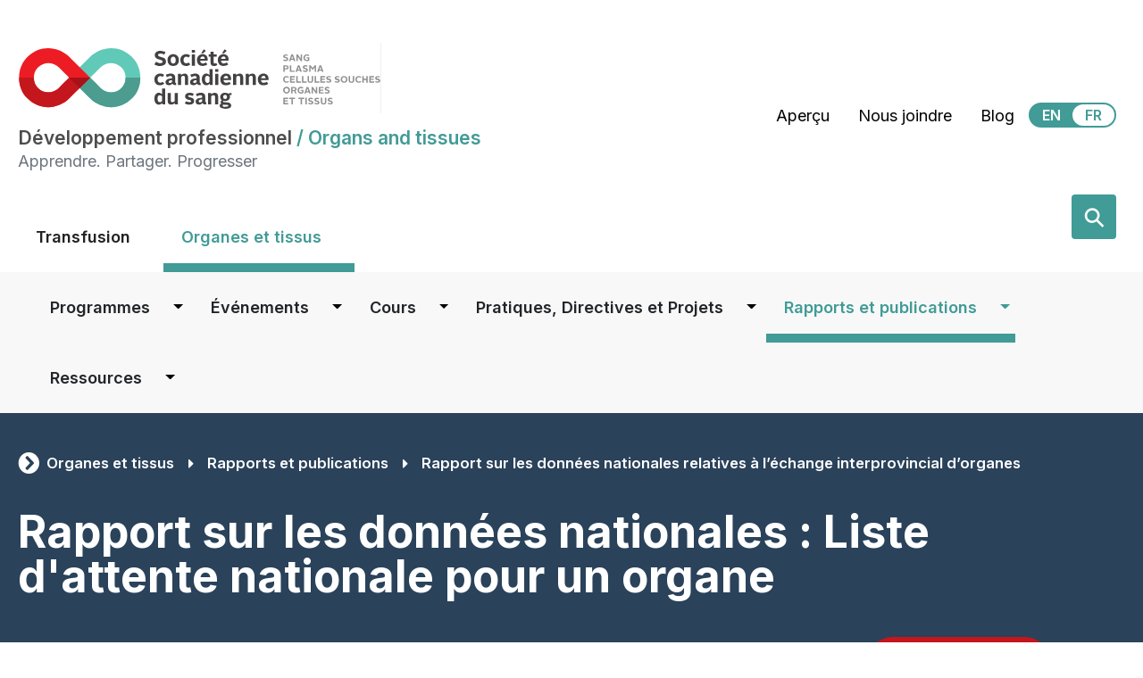

--- FILE ---
content_type: text/html; charset=UTF-8
request_url: https://professionaleducation.blood.ca/fr/organes-et-tissus/rapports/rapport-sur-les-donnees-nationales-relatives-lechange-interprovincial-2
body_size: 128611
content:
<!DOCTYPE html>
<html lang="fr" dir="ltr" prefix="content: http://purl.org/rss/1.0/modules/content/  dc: http://purl.org/dc/terms/  foaf: http://xmlns.com/foaf/0.1/  og: http://ogp.me/ns#  rdfs: http://www.w3.org/2000/01/rdf-schema#  schema: http://schema.org/  sioc: http://rdfs.org/sioc/ns#  sioct: http://rdfs.org/sioc/types#  skos: http://www.w3.org/2004/02/skos/core#  xsd: http://www.w3.org/2001/XMLSchema# ">
  <head>
    <meta charset="utf-8" />
<link rel="canonical" href="https://professionaleducation.blood.ca/fr/organes-et-tissus/rapports/rapport-sur-les-donnees-nationales-relatives-lechange-interprovincial-2" />
<link rel="shortlink" href="https://professionaleducation.blood.ca/fr/node/1659" />
<meta name="description" content="Liste d’attente nationale pour un organe: 2012-2018 La Société canadienne du sang exploite trois registres nationaux de patients qui permettent de maximiser l’accès à la transplantation pour les patients qui en ont le plus besoin en facilitant l’échange interprovincial des organes. Ces registres comprennent la Liste d’attente nationale pour un organe (LANO), le Programme de don croisé de rein (DCR) et le Programme des patients hyperimmunisés (PHI). Tous ces registres font partie du Registre canadien de transplantation (RCT) offert en ligne qu’administre également la Société canadienne du sang. Créée en 2012, la Liste d’attente nationale pour un organe est accessible en ligne en tout temps et permet de consulter le statut des patients canadiens en attente pour un organe autre qu’un rein, de regrouper les données sous forme de listes et de mettre à jour en temps réel le niveau d’urgence médicale des patients lorsque leur état change. Les ODO utilisent la LANO pour trouver des patients compatibles et attribuer les organes disponibles à ceux ayant une priorité élevée et pour trouver des patients inscrits à l’échelle nationale en attente d’une greffe autre que rénale qui pourraient être compatibles avec un organe ne pouvant être transplanté dans la province du donneur. Les ODO inscrivent les donneurs dans leurs systèmes provinciaux et utilisent la LANO comme première étape du processus d’attribution des organes afin de repérer les patients ayant le statut le plus urgent n’importe où au Canada. Le RCT envoie des alertes aux ODO pour les informer de la disponibilité des organes et du niveau de priorité des patients. Il permet aux programmes de transplantation de mettre à jour ce niveau jour et nuit. Le présent rapport contient les résultats qui concernent une partie des candidats actifs de la LANO à la fin du mois de décembre 2018, et des résultats pour les patients actifs au cours de l’année ainsi que des données historiques à propos du bassin de candidats actifs au fil du temps. Pour le moment, la LANO ne permet pas de consigner des renseignements sur les donneurs ou l’issue de la transplantation pour les receveurs. À la fin de 2018, la LANO comptait 851 candidats actifs. Ces patients étaient en attente depuis en moyenne 15 mois depuis leur inscription, et 65 % d’entre eux ont été inscrits en 2018. Près de la moitié de ces patients actifs attendaient une greffe de foie, 14 % avaient besoin d’un cœur, 27 % souhaitaient recevoir un poumon et 10 % avaient besoin d’une greffe de pancréas. Outre ces 851 patients actifs de la LANO, 305 autres patients ont une demande d’organes qui a été mise en suspens. La LANO a amélioré l’efficacité et la sécurité du système de partage des organes destinés aux patients dont l’état est le plus urgent en automatisant la Liste d’attente nationale pour un organe de façon à permettre la mise à jour continue, à la minute près, du statut de ces patients. Le Registre canadien de transplantation et les services offerts aux programmes provinciaux évoluent pour répondre aux besoins du milieu de la transplantation au Canada en matière de partage interprovincial des organes et des tissus. Rapport (disponible sur demande) Liste d’attente nationale pour un organe - 2012-2018 National Organ Waitlist - 2012-2018  " />
<meta name="theme-color" content="#2A425A" />
<meta property="og:site_name" content="Professional Education" />
<meta property="og:type" content="Article" />
<meta property="og:url" content="https://professionaleducation.blood.ca/fr/organes-et-tissus/rapports/rapport-sur-les-donnees-nationales-relatives-lechange-interprovincial-2" />
<meta property="og:title" content="Rapport sur les données nationales : Liste d&#039;attente nationale pour un organe" />
<meta property="og:description" content="Liste d’attente nationale pour un organe: 2012-2018 La Société canadienne du sang exploite trois registres nationaux de patients qui permettent de maximiser l’accès à la transplantation pour les patients qui en ont le plus besoin en facilitant l’échange interprovincial des organes. Ces registres comprennent la Liste d’attente nationale pour un organe (LANO), le Programme de don croisé de rein (DCR) et le Programme des patients hyperimmunisés (PHI). Tous ces registres font partie du Registre canadien de transplantation (RCT) offert en ligne qu’administre également la Société canadienne du sang. Créée en 2012, la Liste d’attente nationale pour un organe est accessible en ligne en tout temps et permet de consulter le statut des patients canadiens en attente pour un organe autre qu’un rein, de regrouper les données sous forme de listes et de mettre à jour en temps réel le niveau d’urgence médicale des patients lorsque leur état change. Les ODO utilisent la LANO pour trouver des patients compatibles et attribuer les organes disponibles à ceux ayant une priorité élevée et pour trouver des patients inscrits à l’échelle nationale en attente d’une greffe autre que rénale qui pourraient être compatibles avec un organe ne pouvant être transplanté dans la province du donneur. Les ODO inscrivent les donneurs dans leurs systèmes provinciaux et utilisent la LANO comme première étape du processus d’attribution des organes afin de repérer les patients ayant le statut le plus urgent n’importe où au Canada. Le RCT envoie des alertes aux ODO pour les informer de la disponibilité des organes et du niveau de priorité des patients. Il permet aux programmes de transplantation de mettre à jour ce niveau jour et nuit. Le présent rapport contient les résultats qui concernent une partie des candidats actifs de la LANO à la fin du mois de décembre 2018, et des résultats pour les patients actifs au cours de l’année ainsi que des données historiques à propos du bassin de candidats actifs au fil du temps. Pour le moment, la LANO ne permet pas de consigner des renseignements sur les donneurs ou l’issue de la transplantation pour les receveurs. À la fin de 2018, la LANO comptait 851 candidats actifs. Ces patients étaient en attente depuis en moyenne 15 mois depuis leur inscription, et 65 % d’entre eux ont été inscrits en 2018. Près de la moitié de ces patients actifs attendaient une greffe de foie, 14 % avaient besoin d’un cœur, 27 % souhaitaient recevoir un poumon et 10 % avaient besoin d’une greffe de pancréas. Outre ces 851 patients actifs de la LANO, 305 autres patients ont une demande d’organes qui a été mise en suspens. La LANO a amélioré l’efficacité et la sécurité du système de partage des organes destinés aux patients dont l’état est le plus urgent en automatisant la Liste d’attente nationale pour un organe de façon à permettre la mise à jour continue, à la minute près, du statut de ces patients. Le Registre canadien de transplantation et les services offerts aux programmes provinciaux évoluent pour répondre aux besoins du milieu de la transplantation au Canada en matière de partage interprovincial des organes et des tissus. Rapport (disponible sur demande) Liste d’attente nationale pour un organe - 2012-2018 National Organ Waitlist - 2012-2018  " />
<meta property="og:image" content="https://www.blood.ca/themes/custom/cbs_bootstrap_sass/CBS_Logo_descriptors_RGB-WhiteBG.svg" />
<meta property="og:updated_time" content="2022-08-06T08:56:04-04:00" />
<meta name="twitter:card" content="summary" />
<meta name="twitter:title" content="Rapport sur les données nationales : Liste d&#039;attente nationale pour un organe" />
<meta name="twitter:url" content="https://professionaleducation.blood.ca/fr/organes-et-tissus/rapports/rapport-sur-les-donnees-nationales-relatives-lechange-interprovincial-2" />
<meta name="Generator" content="Drupal 9 (https://www.drupal.org)" />
<meta name="MobileOptimized" content="width" />
<meta name="HandheldFriendly" content="true" />
<meta name="viewport" content="width=device-width, initial-scale=1, shrink-to-fit=no" />
<link rel="stylesheet" href="https://fonts.googleapis.com/css?family=Barlow+Condensed:100,100italic,200,200italic,300,300italic,500,500italic,600,600italic,700,700italic,800,800italic,900,900italic,italic,regular|Inter:100,900,regular,200,300,500,600,700,800&amp;subset=latin" media="all" />
<meta http-equiv="x-ua-compatible" content="ie=edge" />
<link rel="stylesheet" href="https://use.fontawesome.com/releases/v5.7.2/css/all.css" />
<link rel="icon" href="/themes/custom/profedu_theme/favicon.png" type="image/png" />
<link rel="alternate" hreflang="en" href="https://professionaleducation.blood.ca/en/organs-and-tissues/reports/interprovincial-organ-sharing-national-data-reports/national-data-1" />
<link rel="alternate" hreflang="fr" href="https://professionaleducation.blood.ca/fr/organes-et-tissus/rapports/rapport-sur-les-donnees-nationales-relatives-lechange-interprovincial-2" />
<script src="/sites/default/files/google_tag//google_tag/gtm/google_tag.script.js?t8y90b" defer></script>

    <title>Rapport sur les données nationales : Liste d&#039;attente nationale pour un organe | Développement professionnel</title>
    <link rel="stylesheet" media="all" href="/sites/default/files/css/css_HBCjxaJ6wx42b_RrE39nJbEuokxO-WQrgGXvldkSUMA.css" />
<link rel="stylesheet" media="all" href="/sites/default/files/css/css_25-2dRQVZ2876aiuuBfKFEdpDau7ytOCbKX2rBgMdRo.css" />
<link rel="stylesheet" media="all" href="/sites/default/files/css/css_Vb7F5X46C1djVz_LJYHL24NR56JQdQxM1VDwewAoa1Y.css" />

    
  </head>
  <body class="fontyourface layout-no-sidebars has-featured-top page-node-1659 html-organs path-node node--type-page">
    <a href="#main-content" class="visually-hidden focusable skip-link">
      Skip to main content
    </a>
    <noscript><iframe src="https://www.googletagmanager.com/ns.html?id=GTM-KHZFXKV" height="0" width="0" style="display:none;visibility:hidden"></iframe></noscript>
      <div class="dialog-off-canvas-main-canvas" data-off-canvas-main-canvas>
    <div id="page-wrapper">
  <div id="page">
      <section class="region region-top-header">
    <div id="block-feedbacktab" class="block block-simple-block block-simple-blockfeedback-tab">
  
    
      <div class="content">
      <div id="feedback"><a href="/fr/node/3"><i class="far fa-comment fa-fw pr-4"></i>Nous joindre</a></div>

    </div>
  </div>

  </section>

    <header id="header" class="header border-md-bottom border-light" role="banner" aria-label="Site header">
      <div class="container">
        <div class="row mt-2">
          <div class="col-xl-8">
              <section class="region region-header">
    <div class="site-branding-container row no-gutters">
  <div class="border border-light border-top-0 border-bottom-0 border-left-0">
          <div>
        <a href="/fr" title="Home" rel="home" class="navbar-brand mr-0">
                      <img style="height: 70px;" src="/themes/custom/profedu_theme/logo-main-fr.svg" alt="Home" class="img-fluid d-inline-block align-top" />
                  </a>
      </div>
      </div>
  <div class="site-branding__name-domain">
    <h2 class="h5 mt-0 mb-0">
      <span class="site-name">Développement professionnel</span>
              <span class="text-cbs-organs site-domain"><span class="site-name-domain-separator"> / </span>Organs and tissues</span>
          </h2>
          <div class="site-name-slogan text-muted">
        Apprendre. Partager. Progresser
      </div>
      </div>
</div>

  </section>

            <button class="ml-auto navbar-toggler navbar-toggler-primary" type="button" data-toggle="collapse" data-target="#CollapsingNavbar" aria-controls="CollapsingNavbar" aria-expanded="false" aria-label="Toggle navigation"><span class="navbar-toggler-icon"></span></button>
          </div>
          <div class="utility-menu col-xl-4">
                                              <section class="row region region-top-header-form">
    <nav role="navigation" aria-labelledby="block-secondarymenu-menu" id="block-secondarymenu" class="block block-menu navigation menu--secondary-menu">
            
  <h2 class="sr-only" id="block-secondarymenu-menu">Secondary Menu</h2>
  

        
              <ul class="clearfix nav">
                    <li class="nav-item">
                <a href="/fr/node/1853" class="splash-return nav-link nav-link--fr-node-1853" data-drupal-link-system-path="node/1853">Aperçu</a>
              </li>
                <li class="nav-item">
                <a href="/fr/nous-joindre" class="nav-link nav-link--fr-nous-joindre" data-drupal-link-system-path="node/3">Nous joindre</a>
              </li>
                <li class="nav-item">
                <a href="/fr/blogue" class="nav-link nav-link--fr-blogue" data-drupal-link-system-path="node/499">Blog</a>
              </li>
        </ul>
  


  </nav>

<div class="language-switcher-language-url block block-language block-language-blocklanguage-interface" id="block-languageswitcher" role="navigation">
  
    
      <div class="content text-align-center">
      <ul class="links"><li hreflang="en" data-drupal-link-system-path="node/1659"><a href="/en/organs-and-tissues/reports/interprovincial-organ-sharing-national-data-reports/national-data-1" class="language-link" aria-label="View this website in English" title="English" hreflang="en" data-drupal-link-system-path="node/1659">EN</a></li><li hreflang="fr" data-drupal-link-system-path="node/1659" class="is-active"><a href="/fr/organes-et-tissus/rapports/rapport-sur-les-donnees-nationales-relatives-lechange-interprovincial-2" class="language-link is-active" aria-label="View this website in Français" title="Français" hreflang="fr" data-drupal-link-system-path="node/1659">FR</a></li></ul>
    </div>
  </div>

  </section>

                                    </div>
        </div>
      </div>

                        <div class="main-nav-primary-container collapse navbar-collapse justify-content-end" id="CollapsingNavbar">
            <div class="container">
              <div class="row justify-content-between">
                                  <div class="main-nav-primary col-xl-8">
                      <section class="region region-primary-menu">
    <div class="language-switcher-language-url block block-language block-language-blocklanguage-interface" id="block-languageswitcher-2" role="navigation">
  
    
      <div class="content">
      <ul class="links"><li hreflang="en" data-drupal-link-system-path="node/1659"><a href="/en/organs-and-tissues/reports/interprovincial-organ-sharing-national-data-reports/national-data-1" class="language-link" aria-label="View this website in English" title="English" hreflang="en" data-drupal-link-system-path="node/1659">EN</a></li><li hreflang="fr" data-drupal-link-system-path="node/1659" class="is-active"><a href="/fr/organes-et-tissus/rapports/rapport-sur-les-donnees-nationales-relatives-lechange-interprovincial-2" class="language-link is-active" aria-label="View this website in Français" title="Français" hreflang="fr" data-drupal-link-system-path="node/1659">FR</a></li></ul>
    </div>
  </div>
<nav role="navigation" aria-labelledby="block-mainmenu-3-menu" id="block-mainmenu-3" class="me-auto block block-menu navigation menu--main">
            
  <h2 class="sr-only" id="block-mainmenu-3-menu">Main menu</h2>
  

        
              <ul class="clearfix nav-items nav navbar-nav position-relative">
        
            <li class="nav-item font-weight-heavy menu-item--collapsed">
        
        
                          <a href="/fr/transfusion" title="Learn more about Transfusion" class="nav-link pb-3" data-drupal-link-system-path="node/102">Transfusion</a>
                        </li>
    
            <li class="nav-item font-weight-heavy menu-item--collapsed active">
        
        
                          <a href="/fr/organes-et-tissus" title="Learn more about Organs and Tissues" class="nav-link pb-3 active" data-drupal-link-system-path="node/103">Organes et tissus</a>
                        </li>
                  </ul>
  


  </nav>
<nav role="navigation" aria-labelledby="block-secondarymenu-2-menu" id="block-secondarymenu-2" class="block block-menu navigation menu--secondary-menu">
            
  <h2 class="sr-only" id="block-secondarymenu-2-menu">Secondary Menu Mobile</h2>
  

        
              <ul class="clearfix nav">
                    <li class="nav-item">
                <a href="/fr/node/1853" class="splash-return nav-link nav-link--fr-node-1853" data-drupal-link-system-path="node/1853">Aperçu</a>
              </li>
                <li class="nav-item">
                <a href="/fr/nous-joindre" class="nav-link nav-link--fr-nous-joindre" data-drupal-link-system-path="node/3">Nous joindre</a>
              </li>
                <li class="nav-item">
                <a href="/fr/blogue" class="nav-link nav-link--fr-blogue" data-drupal-link-system-path="node/499">Blog</a>
              </li>
        </ul>
  


  </nav>

  </section>

                  </div>
                
                                  <div class="site-wide-search-container col-xl-4 form-inline search">
                      <section class="row region region-header-form">
    <div id="">
  <div class="search-api-page-block-form-sitewide-search search-api-page-block-form search-form search-block-form container-inline block block-search-api-page block-search-api-page-form-block" data-drupal-selector="search-api-page-block-form-sitewide-search" id="block-searchapipagesearchblockform">
    
        
          <div class="content">
        

<div class="search-container">
  <form action="/fr/organes-et-tissus/rapports/rapport-sur-les-donnees-nationales-relatives-lechange-interprovincial-2" method="post" id="search-api-page-block-form-sitewide-search" accept-charset="UTF-8">
    



  <div class="js-form-item js-form-type-search form-type-search js-form-item-keys form-item-keys form-no-label form-group">
          <label for="edit-keys" class="sr-only">Search</label>
                <input title="Enter the terms you wish to search for." placeholder="Search the site" autocomplete="off" data-drupal-selector="edit-keys" type="search" id="edit-keys" name="keys" value="" size="15" maxlength="128" class="form-search form-control" />

                  </div>
<input autocomplete="off" data-drupal-selector="form-brzz7ygnjmztwyboxnsu603wudeaoljwy3w63l6rrbi" type="hidden" name="form_build_id" value="form-BRzZ7yGNjmZTWYBOxnSu603WUdeaOLJwY3W63L6rrbI" class="form-control" />
<input data-drupal-selector="edit-search-api-page-block-form-sitewide-search" type="hidden" name="form_id" value="search_api_page_block_form_sitewide_search" class="form-control" />
<div data-drupal-selector="edit-actions" class="form-actions js-form-wrapper form-group" id="edit-actions"><input class="search-form__submit button js-form-submit form-submit btn btn-primary form-control" data-drupal-selector="edit-submit" type="submit" id="edit-submit" name="op" value="Search" />
</div>
<div class="url-textfield js-form-wrapper form-group" style="display: none !important;">



  <div class="js-form-item js-form-type-textfield form-type-textfield js-form-item-url form-item-url form-group">
          <label for="edit-url">Laisser ce champ vide</label>
                <input autocomplete="off" data-drupal-selector="edit-url" type="text" id="edit-url" name="url" value="" size="20" maxlength="128" class="form-text form-control" />

                  </div>
</div>

    <label class="searchbutton rounded" for="edit-keys"><span class="mglass">&#9906;</span></label>
  </form>
</div>

      </div>
      </div>
</div>




  </section>

                  </div>
                              </div>
            </div>
          </div>
          <button class="ml-auto navbar-toggler navbar-toggler-secondary font-weight-bold p-5 w-100" type="button" data-toggle="collapse" data-target="#CollapsingNavbarSecondary" aria-controls="CollapsingNavbarSecondary" aria-expanded="false" aria-label="Toggle secondary navigation">Organs and tissues Menu</button>
          <div class="collapse navbar-collapse justify-content-end" id="CollapsingNavbarSecondary">
                          <div class="bg-cbs-secondary-nav-gray main-nav-secondary-container">
                <div class="container">
                    <section class="row region region-secondary-menu mx-0 mx-lg-3">
    <nav role="navigation" aria-labelledby="block-profedu-theme-main-menu-menu" id="block-profedu-theme-main-menu" class="me-auto block block-menu navigation menu--main ml-md-auto w-100">
            
  <h2 class="sr-only" id="block-profedu-theme-main-menu-menu">Main navigation</h2>
  

        
              <ul block="block-profedu-theme-main-menu" class="clearfix nav-items nav navbar-nav position-relative">
        
            <li class="nav-item font-weight-heavy menu-item--expanded position-static dropdown">
        
        
                            <a href="/fr/organes-et-tissus/programmes-et-services" title="A page describing interprovincial organ sharing programs that are operated on the Canadian Transplant Registry platform." class="nav-link pb-3" aria-expanded="false" aria-haspopup="true" data-drupal-link-system-path="node/95">Programmes</a>
                    <button class="nav-link-caret bg-transparent dropdown-toggle float-right" data-toggle="dropdown" aria-label="Dropdown button for Programmes"></button>
                        <ul class="dropdown-menu rounded-0 p-0 border-0 w-100 ml-2 ml-lg-0 overflow-auto">
                <li><ul class="col-12 col-lg-4 px-0 px-lg-2">
                
            <li class="nav-item menu-item--expanded position-static dropright w-100 col-lg-12 no-gutters">
        
        
                                      <a href="/fr/organes-et-tissus/programmes-et-services/programme-de-don-croise-de-rein-dcr" class="col-lg-10 d-inline-block profedu-menu-item pr-4" aria-expanded="false" aria-haspopup="true" data-drupal-link-system-path="node/186">Programme de don croisé de rein (DCR)</a>
                              <button class="nav-link-caret bg-transparent dropdown-toggle float-right" data-toggle="dropdown" aria-label="Dropdown button for Programme de don croisé de rein (DCR)"></button>
                        <ul class="dropdown-menu rounded-0 p-0 border-0 w-100 ml-2 ml-lg-0 overflow-auto">
                
            <li class="nav-item w-100 col-lg-12 no-gutters">
        
        
                                    <a href="/fr/organes-et-tissus/programmes-et-services/programme-de-don-croise-de-rein-dcr/transport-des-reins-de" class="col-lg-10 d-inline-block profedu-menu-item pr-4" data-drupal-link-system-path="node/1804">Transport des reins de donneurs vivants</a>
                                  </li>
                  </ul>
  
              </li>
    
            <li class="nav-item menu-item--expanded position-static dropright w-100 col-lg-12 no-gutters">
        
        
                                      <a href="/fr/organes-et-tissus/programmes-et-services/programme-des-patients-hyperimmunises" class="col-lg-10 d-inline-block profedu-menu-item pr-4" aria-expanded="false" aria-haspopup="true" data-drupal-link-system-path="node/191">Programme des patients hyperimmunisés</a>
                              <button class="nav-link-caret bg-transparent dropdown-toggle float-right" data-toggle="dropdown" aria-label="Dropdown button for Programme des patients hyperimmunisés"></button>
                        <ul class="dropdown-menu rounded-0 p-0 border-0 w-100 ml-2 ml-lg-0 overflow-auto">
                
            <li class="nav-item w-100 col-lg-12 no-gutters">
        
        
                                    <a href="/fr/node/991032101" class="col-lg-10 d-inline-block profedu-menu-item pr-4" data-drupal-link-system-path="node/991032101">An HSP milestone: 800 transplants</a>
                                  </li>
                  </ul>
  
              </li>
    
            <li class="nav-item w-100 col-lg-12 no-gutters">
        
        
                                    <a href="/fr/organes-et-tissus/programmes-et-services/liste-dattente-nationale-pour-un-organe" class="col-lg-10 d-inline-block profedu-menu-item pr-4" data-drupal-link-system-path="node/192">Liste d’attente nationale pour un organe</a>
                                  </li>
    
            <li class="nav-item menu-item--expanded position-static dropright w-100 col-lg-12 no-gutters">
        
        
                                      <a href="/fr/organes-et-tissus/programmes-et-services/registre-canadien-de-transplantation" class="col-lg-10 d-inline-block profedu-menu-item pr-4" aria-expanded="false" aria-haspopup="true" data-drupal-link-system-path="node/431">Registre canadien de transplantation</a>
                              <button class="nav-link-caret bg-transparent dropdown-toggle float-right" data-toggle="dropdown" aria-label="Dropdown button for Registre canadien de transplantation"></button>
                        <ul class="dropdown-menu rounded-0 p-0 border-0 w-100 ml-2 ml-lg-0 overflow-auto">
                
            <li class="nav-item menu-item--expanded dropdown-submenu position-static dropright w-100 col-lg-12 no-gutters">
        
        
                                      <a href="/fr/organs-and-tissues/programs/canadian-transplant-registry-ctr/interprovincial-organ-sharing-hearts" title="This section describes the project currently titled &quot;IPOS Heart&quot; that will add interprovincial organ sharing services for high status heart patients to the Canadian Transplant Registry" class="col-lg-10 d-inline-block profedu-menu-item pr-4" aria-expanded="false" aria-haspopup="true" data-drupal-link-system-path="node/1572">IPOS Heart project</a>
                              <button class="nav-link-caret bg-transparent dropdown-toggle float-right" data-toggle="dropdown" aria-label="Dropdown button for IPOS Heart project"></button>
                        <ul class="dropdown-menu rounded-0 p-0 border-0 w-100 ml-2 ml-lg-0 overflow-auto">
                
            <li class="nav-item menu-item--collapsed w-100 col-lg-12 no-gutters">
        
        
                                    <a href="/fr/organes-et-tissus/programmes-et-services/registre-canadien-de-transplantation/ipos-heart-project" class="col-lg-10 d-inline-block profedu-menu-item pr-4" data-drupal-link-system-path="node/1686">IPOS Heart project policies</a>
                                  </li>
                  </ul>
  
              </li>
    
            <li class="nav-item menu-item--expanded dropdown-submenu w-100 col-lg-12 no-gutters">
        
        
                                    <a href="/fr/node/991046176" class="col-lg-10 d-inline-block profedu-menu-item pr-4" data-drupal-link-system-path="node/991046176">Interprovincial Urgent Liver Program</a>
                                  </li>
    
            <li class="nav-item w-100 col-lg-12 no-gutters">
        
        
                                    <a href="/fr/organes-et-tissus/programmes-et-services/registre-canadien-de-transplantation/ctr-release-notes" title="" class="col-lg-10 d-inline-block profedu-menu-item pr-4" data-drupal-link-system-path="node/1671">Mise à jour du RCT</a>
                                  </li>
    
            <li class="nav-item menu-item--expanded dropdown-submenu position-static dropright w-100 col-lg-12 no-gutters">
        
        
                                      <a href="/fr/organes-et-tissus/programmes/registre-canadien-de-transplantation/programme-dechange" class="col-lg-10 d-inline-block profedu-menu-item pr-4" aria-expanded="false" aria-haspopup="true" data-drupal-link-system-path="node/991062060">Programme d’échange interprovincial d’organes – reins</a>
                              <button class="nav-link-caret bg-transparent dropdown-toggle float-right" data-toggle="dropdown" aria-label="Dropdown button for Programme d’échange interprovincial d’organes – reins"></button>
                        <ul class="dropdown-menu rounded-0 p-0 border-0 w-100 ml-2 ml-lg-0 overflow-auto">
                
            <li class="nav-item w-100 col-lg-12 no-gutters">
        
        
                                    <a href="/fr/organes-et-tissus/programmes/registre-canadien-de-transplantation/programme-dechange-0" class="col-lg-10 d-inline-block profedu-menu-item pr-4" data-drupal-link-system-path="node/991032907">Échange interprovincial de reins</a>
                                  </li>
                  </ul>
  
              </li>
                  </ul>
  
              </li>
                      </ul></li>
            </ul>
  
              </li>
    
            <li class="nav-item font-weight-heavy menu-item--expanded position-static dropdown">
        
        
                            <a href="/fr/organes-et-tissus/activites" class="nav-link pb-3" aria-expanded="false" aria-haspopup="true" data-drupal-link-system-path="node/108">Événements</a>
                    <button class="nav-link-caret bg-transparent dropdown-toggle float-right" data-toggle="dropdown" aria-label="Dropdown button for Événements"></button>
                        <ul class="dropdown-menu rounded-0 p-0 border-0 w-100 ml-2 ml-lg-0 overflow-auto">
                <li><ul class="col-12 col-lg-4 px-0 px-lg-2">
                
            <li class="nav-item w-100 col-lg-12 no-gutters">
        
        
                                    <a href="/fr/organes-et-tissus/activites/activites-terminees" class="col-lg-10 d-inline-block profedu-menu-item pr-4" data-drupal-link-system-path="node/236">Évenements passés</a>
                                  </li>
                      </ul></li>
            </ul>
  
              </li>
    
            <li class="nav-item font-weight-heavy menu-item--expanded position-static dropdown">
        
        
                            <a href="/fr/organes-et-tissus/cours" title="" class="nav-link pb-3" aria-expanded="false" aria-haspopup="true" data-drupal-link-system-path="node/2186">Cours</a>
                    <button class="nav-link-caret bg-transparent dropdown-toggle float-right" data-toggle="dropdown" aria-label="Dropdown button for Cours"></button>
                        <ul class="dropdown-menu rounded-0 p-0 border-0 w-100 ml-2 ml-lg-0 overflow-auto">
                <li><ul class="col-12 col-lg-4 px-0 px-lg-2">
                
            <li class="nav-item w-100 col-lg-12 no-gutters">
        
        
                                    <a href="/fr/organs-and-tissues/courses/2SLGBTQI" class="col-lg-10 d-inline-block profedu-menu-item pr-4" data-drupal-link-system-path="node/991062333">2SLGBTQI Inclusive Care for OTDT Healthcare Professionals</a>
                                  </li>
    
            <li class="nav-item menu-item--expanded position-static dropright w-100 col-lg-12 no-gutters">
        
        
                                      <a href="/fr/organes-et-tissus/courses/canadian-clinical-guide-organ-donation" class="col-lg-10 d-inline-block profedu-menu-item pr-4" aria-expanded="false" aria-haspopup="true" data-drupal-link-system-path="node/1228">Guide clinique canadien sur le don d’organes</a>
                              <button class="nav-link-caret bg-transparent dropdown-toggle float-right" data-toggle="dropdown" aria-label="Dropdown button for Guide clinique canadien sur le don d’organes"></button>
                        <ul class="dropdown-menu rounded-0 p-0 border-0 w-100 ml-2 ml-lg-0 overflow-auto">
                
            <li class="nav-item w-100 col-lg-12 no-gutters">
        
        
                                    <a href="/fr/organes-et-tissus/cours/guide-clinique-canadien-sur-le-don-dorganes/module-1-identification-et" title="Module 1 du Guide clinique canadien sur le don d’organes" class="col-lg-10 d-inline-block profedu-menu-item pr-4" data-drupal-link-system-path="node/991032184">Module 1 : Identification et référence des donneurs d’organes potentiels</a>
                                  </li>
    
            <li class="nav-item w-100 col-lg-12 no-gutters">
        
        
                                    <a href="/fr/organes-et-tissus/cours/guide-clinique-canadien-sur-le-don-dorganes/module-2-don-dorganes-apres" title="Module 2 du Guide clinique canadien sur le don d’organes" class="col-lg-10 d-inline-block profedu-menu-item pr-4" data-drupal-link-system-path="node/991032186">Module 2 : Don d’organes après détermination du décès selon des critères neurologiques (DCN)</a>
                                  </li>
    
            <li class="nav-item w-100 col-lg-12 no-gutters">
        
        
                                    <a href="/fr/organes-et-tissus/cours/guide-clinique-canadien-sur-le-don-dorganes/module-3-prise-en-charge-des" title="Module 3 du Guide clinique canadien sur le don d’organes" class="col-lg-10 d-inline-block profedu-menu-item pr-4" data-drupal-link-system-path="node/991032192">Module 3 : Prise en charge des donneurs d’organes après détermination du décès selon des critères neurologiques (DCN)</a>
                                  </li>
    
            <li class="nav-item w-100 col-lg-12 no-gutters">
        
        
                                    <a href="/fr/organes-et-tissus/cours/guide-clinique-canadien-sur-le-don-dorganes/module-4-don-dorganes-apres" title="Module 4 du Guide clinique canadien sur le don d’organes" class="col-lg-10 d-inline-block profedu-menu-item pr-4" data-drupal-link-system-path="node/991032200">Module 4 : Don d’organes après détermination du décès selon des critères circulatoires (DCC)</a>
                                  </li>
    
            <li class="nav-item w-100 col-lg-12 no-gutters">
        
        
                                    <a href="/fr/organes-et-tissus/cours/guide-clinique-canadien-sur-le-don-dorganes/module-5-prise-en-charge-des" title="Module 5 du Guide clinique canadien sur le don d’organes" class="col-lg-10 d-inline-block profedu-menu-item pr-4" data-drupal-link-system-path="node/991032202">Module 5 : Prise en charge des patients en soins intensifs dans un état critique pouvant devenir des donneurs d’organes potentiels et de leur famille</a>
                                  </li>
    
            <li class="nav-item w-100 col-lg-12 no-gutters">
        
        
                                    <a href="/fr/organes-et-tissus/cours/guide-clinique-canadien-sur-le-don-dorganes/sous-module-4a-don-dorganes" title="Sous-module 4a du Guide clinique canadien sur le don d’organes" class="col-lg-10 d-inline-block profedu-menu-item pr-4" data-drupal-link-system-path="node/991062299">Sous-module 4a : Don d’organes après aide médicale à mourir (AMM)</a>
                                  </li>
                  </ul>
  
              </li>
    
            <li class="nav-item w-100 col-lg-12 no-gutters">
        
        
                                    <a href="/fr/organes-et-tissus/courses/formation-professionelle-continue" class="col-lg-10 d-inline-block profedu-menu-item pr-4" data-drupal-link-system-path="node/219">Formation professionelle continue</a>
                                  </li>
                      </ul></li>
            </ul>
  
              </li>
    
            <li class="nav-item font-weight-heavy menu-item--expanded position-static dropdown">
        
        
                            <a href="/fr/organes-et-tissus/pratiques-phares-et-directives-cliniques" title="A page listing a number of initiatives and projects that aim to improve organ and tissue donation in Canada." class="nav-link pb-3" aria-expanded="false" aria-haspopup="true" data-drupal-link-system-path="node/1296">Pratiques, Directives et Projets</a>
                    <button class="nav-link-caret bg-transparent dropdown-toggle float-right" data-toggle="dropdown" aria-label="Dropdown button for Pratiques, Directives et Projets"></button>
                        <ul class="dropdown-menu rounded-0 p-0 border-0 w-100 ml-2 ml-lg-0 overflow-auto">
                <li><ul class="col-12 col-lg-4 px-0 px-lg-2">
                
            <li class="nav-item menu-item--expanded position-static dropright w-100 col-lg-12 no-gutters">
        
        
                                      <a href="/fr/organes-et-tissus/pratiques-phares-et-directives-cliniques/don-provenant-de-personnes-decedees-2" class="col-lg-10 d-inline-block profedu-menu-item pr-4" aria-expanded="false" aria-haspopup="true" data-drupal-link-system-path="node/434">Don provenant de personnes décédées</a>
                              <button class="nav-link-caret bg-transparent dropdown-toggle float-right" data-toggle="dropdown" aria-label="Dropdown button for Don provenant de personnes décédées"></button>
                        <ul class="dropdown-menu rounded-0 p-0 border-0 w-100 ml-2 ml-lg-0 overflow-auto">
                
            <li class="nav-item w-100 col-lg-12 no-gutters">
        
        
                                    <a href="/fr/organes-et-tissus/pratiques-phares-et-directives-cliniques/don-provenant-de-personnes-decedees-3" class="col-lg-10 d-inline-block profedu-menu-item pr-4" data-drupal-link-system-path="node/197">International guidelines for the determination of death</a>
                                  </li>
    
            <li class="nav-item w-100 col-lg-12 no-gutters">
        
        
                                    <a href="/fr/organes-et-tissus/pratiques-phares-et-directives-cliniques/don-provenant-de-personnes-decedees-5" title="" class="col-lg-10 d-inline-block profedu-menu-item pr-4" data-drupal-link-system-path="node/203">Brain blood flow in the neurological determination of death</a>
                                  </li>
    
            <li class="nav-item w-100 col-lg-12 no-gutters">
        
        
                                    <a href="/fr/organes-et-tissus/pratiques-phares-et-directives-cliniques/don-provenant-de-personnes-decedees/le" class="col-lg-10 d-inline-block profedu-menu-item pr-4" data-drupal-link-system-path="node/229">Le don d&#039;organes après un décès circulatoire (DDC)</a>
                                  </li>
    
            <li class="nav-item w-100 col-lg-12 no-gutters">
        
        
                                    <a href="/fr/organes-et-tissus/pratiques-phares-et-directives-cliniques/don-provenant-de-personnes-decedees-8" class="col-lg-10 d-inline-block profedu-menu-item pr-4" data-drupal-link-system-path="node/230">Prise en charge médicale de donneurs d&#039;organes décédés</a>
                                  </li>
    
            <li class="nav-item w-100 col-lg-12 no-gutters">
        
        
                                    <a href="/fr/organes-et-tissus/pratiques-phares-et-directives-cliniques/don-provenant-de-personnes-decedees" title="" class="col-lg-10 d-inline-block profedu-menu-item pr-4" data-drupal-link-system-path="node/231">Severe brain injury to neurological determination of death (NDD)</a>
                                  </li>
    
            <li class="nav-item w-100 col-lg-12 no-gutters">
        
        
                                    <a href="/fr/organes-et-tissus/pratiques-et-directives/don-provenant-de-personnes-decedees/definition-mort" class="col-lg-10 d-inline-block profedu-menu-item pr-4" data-drupal-link-system-path="node/991032031">Brain-based Definition of Death and Evidence based Criteria for its Determination after Arrest of Circulation or Neurologic Function in Canada</a>
                                  </li>
    
            <li class="nav-item w-100 col-lg-12 no-gutters">
        
        
                                    <a href="/fr/organes-et-tissus/pratiques-et-directives/don-provenant-de-personnes-decedees/deceased-organ-and" class="col-lg-10 d-inline-block profedu-menu-item pr-4" data-drupal-link-system-path="node/991032013">Deceased organ and tissue donation after medical assistance in dying and other conscious and competent donors</a>
                                  </li>
    
            <li class="nav-item w-100 col-lg-12 no-gutters">
        
        
                                    <a href="/fr/organes-et-tissus/pratiques-et-directives/don-provenant-de-personnes-decedees/don-dorganes-et-de" title="" class="col-lg-10 d-inline-block profedu-menu-item pr-4" data-drupal-link-system-path="node/1266">Don d’organes et de tissus après décès dans le cas de l’aide médicale à mourir et des patients conscients et aptes</a>
                                  </li>
    
            <li class="nav-item w-100 col-lg-12 no-gutters">
        
        
                                    <a href="/fr/organes-et-tissus/pratiques-directives-et-projets/don-provenant-de-personnes-decedees" class="col-lg-10 d-inline-block profedu-menu-item pr-4" data-drupal-link-system-path="node/991032033">Donor Identification and Referral as a Critical Patient Safety Event Leading to Preventable Harm for Transplant Candidates</a>
                                  </li>
    
            <li class="nav-item w-100 col-lg-12 no-gutters">
        
        
                                    <a href="/fr/organes-et-tissus/pratiques-directives-et-projets/don-provenant-de-personnes-decedees/dons-dorganes" class="col-lg-10 d-inline-block profedu-menu-item pr-4" data-drupal-link-system-path="node/991032029">Dons d’organes et de tissus après décès dans le cas de l’aide médicale à mourir et des patients conscients et aptes — mise à jour du document d’orientation</a>
                                  </li>
    
            <li class="nav-item w-100 col-lg-12 no-gutters">
        
        
                                    <a href="/fr/organes-et-tissus/pratiques-phares-et-directives-cliniques/don-provenant-de-personnes-decedees/end" title="" class="col-lg-10 d-inline-block profedu-menu-item pr-4" data-drupal-link-system-path="node/464">End-of-life conversations with families of potential donors - Leading practices in offering the opportunity for donation</a>
                                  </li>
    
            <li class="nav-item w-100 col-lg-12 no-gutters">
        
        
                                    <a href="/fr/organes-et-tissus/pratiques-phares-et-directives-cliniques/don-provenant-de-personnes-decedees-0" title="" class="col-lg-10 d-inline-block profedu-menu-item pr-4" data-drupal-link-system-path="node/762">Lignes directrices canadiennes sur le don après décès selon des critères circulatoires contrôlé en milieu pédiatrique</a>
                                  </li>
    
            <li class="nav-item w-100 col-lg-12 no-gutters">
        
        
                                    <a href="/fr/organes-et-tissus/pratiques-directives-et-projets/don-provenant-de-personnes-decedees/national" class="col-lg-10 d-inline-block profedu-menu-item pr-4" data-drupal-link-system-path="node/991032035">Pediatric and neonatal donation and transplantation</a>
                                  </li>
    
            <li class="nav-item w-100 col-lg-12 no-gutters">
        
        
                                    <a href="/fr/organes-et-tissus/pratiques-et-directives/don-provenant-de-personnes-decedees/potential-organ-donor" class="col-lg-10 d-inline-block profedu-menu-item pr-4" data-drupal-link-system-path="node/991032011">Potential organ donor identification and system accountability</a>
                                  </li>
    
            <li class="nav-item w-100 col-lg-12 no-gutters">
        
        
                                    <a href="/fr/organes-et-tissus/pratiques-directives-et-projets/don-provenant-de-personnes-decedees/world-brain" class="col-lg-10 d-inline-block profedu-menu-item pr-4" data-drupal-link-system-path="node/991032063">World Brain Death Project: Implications for Canadian Practice</a>
                                  </li>
                  </ul>
  
              </li>
    
            <li class="nav-item menu-item--expanded position-static dropright w-100 col-lg-12 no-gutters">
        
        
                                      <a href="/fr/organes-et-tissus/pratiques-phares-et-directives-cliniques/don-provenant-dun-donneur-vivant" title="" class="col-lg-10 d-inline-block profedu-menu-item pr-4" aria-expanded="false" aria-haspopup="true" data-drupal-link-system-path="node/435">Don provenant d&#039;un donneur vivant</a>
                              <button class="nav-link-caret bg-transparent dropdown-toggle float-right" data-toggle="dropdown" aria-label="Dropdown button for Don provenant d&#039;un donneur vivant"></button>
                        <ul class="dropdown-menu rounded-0 p-0 border-0 w-100 ml-2 ml-lg-0 overflow-auto">
                
            <li class="nav-item w-100 col-lg-12 no-gutters">
        
        
                                    <a href="/fr/organes-et-tissus/pratiques-phares-et-directives-cliniques/don-provenant-dun-donneur-vivant-0" class="col-lg-10 d-inline-block profedu-menu-item pr-4" data-drupal-link-system-path="node/228">Promotion du don d’organe prélevé sur un donneur vivant</a>
                                  </li>
    
            <li class="nav-item w-100 col-lg-12 no-gutters">
        
        
                                    <a href="/fr/organes-et-tissus/pratiques-phares-et-directives-cliniques/don-provenant-dun-donneur-vivant/kidney" title="" class="col-lg-10 d-inline-block profedu-menu-item pr-4" data-drupal-link-system-path="node/200">Kidney paired donation protocol for participating donors</a>
                                  </li>
    
            <li class="nav-item w-100 col-lg-12 no-gutters">
        
        
                                    <a href="/fr/organes-et-tissus/pratiques-phares-et-directives-cliniques/don-provenant-dun-donneur-vivant/forum" title="Forum Report and Recommendations" class="col-lg-10 d-inline-block profedu-menu-item pr-4" data-drupal-link-system-path="node/1958">Forum 2020: Promouvoir le don vivant</a>
                                  </li>
    
            <li class="nav-item w-100 col-lg-12 no-gutters">
        
        
                                    <a href="/fr/organes-et-tissus/rapports/mesure-de-la-qualite-en-transplantation-renale-atelier-de-consensus" title="A report describing the workshop about kidney transplantation" class="col-lg-10 d-inline-block profedu-menu-item pr-4" data-drupal-link-system-path="node/991031795">Mesure de la qualité en transplantation rénale : atelier de consensus canadien</a>
                                  </li>
    
            <li class="nav-item w-100 col-lg-12 no-gutters">
        
        
                                    <a href="/fr/organes-et-tissus/pratiques-phares-et-directives-cliniques/don-provenant-dun-donneur-vivant/reunion" title="" class="col-lg-10 d-inline-block profedu-menu-item pr-4" data-drupal-link-system-path="node/1930">Réunion du réseau de don vivant rapport - mars 2020</a>
                                  </li>
                  </ul>
  
              </li>
    
            <li class="nav-item menu-item--expanded position-static dropright w-100 col-lg-12 no-gutters">
        
        
                                      <a href="/fr/organes-et-tissus/pratiques-phares-et-directives-cliniques/tissus" title="" class="col-lg-10 d-inline-block profedu-menu-item pr-4" aria-expanded="false" aria-haspopup="true" data-drupal-link-system-path="node/437">Tissus</a>
                              <button class="nav-link-caret bg-transparent dropdown-toggle float-right" data-toggle="dropdown" aria-label="Dropdown button for Tissus"></button>
                        <ul class="dropdown-menu rounded-0 p-0 border-0 w-100 ml-2 ml-lg-0 overflow-auto">
                
            <li class="nav-item w-100 col-lg-12 no-gutters">
        
        
                                    <a href="/fr/organes-et-tissus/pratiques-phares-et-directives-cliniques/tissus/mise-en-banque-des-yeux-et-des" class="col-lg-10 d-inline-block profedu-menu-item pr-4" data-drupal-link-system-path="node/503">Mise en banque des yeux et des tissus au Canada : Atelier sur les pratiques exemplaires</a>
                                  </li>
    
            <li class="nav-item w-100 col-lg-12 no-gutters">
        
        
                                    <a href="/fr/organes-et-tissus/pratiques-phares-et-directives-cliniques/tissus/prevention-et-reduction-de-la" title="" class="col-lg-10 d-inline-block profedu-menu-item pr-4" data-drupal-link-system-path="node/640">Prévention et réduction de la biocontamination dans les banques de tissus</a>
                                  </li>
                  </ul>
  
              </li>
    
            <li class="nav-item menu-item--expanded position-static dropright w-100 col-lg-12 no-gutters">
        
        
                                      <a href="/fr/organes-et-tissus/pratiques-phares-et-directives-cliniques/transplantation" class="col-lg-10 d-inline-block profedu-menu-item pr-4" aria-expanded="false" aria-haspopup="true" data-drupal-link-system-path="node/436">Transplantation</a>
                              <button class="nav-link-caret bg-transparent dropdown-toggle float-right" data-toggle="dropdown" aria-label="Dropdown button for Transplantation"></button>
                        <ul class="dropdown-menu rounded-0 p-0 border-0 w-100 ml-2 ml-lg-0 overflow-auto">
                
            <li class="nav-item w-100 col-lg-12 no-gutters">
        
        
                                    <a href="/fr/organes-et-tissus/pratiques-phares-et-directives-cliniques/transplantation/allocation-dorganes-pour" title="" class="col-lg-10 d-inline-block profedu-menu-item pr-4" data-drupal-link-system-path="node/201">Allocation d’organes pour les transplantations combinées</a>
                                  </li>
    
            <li class="nav-item w-100 col-lg-12 no-gutters">
        
        
                                    <a href="/fr/organes-et-tissus/pratiques-phares-et-directives-cliniques/transplantation/kidney-allocation-canada" title="" class="col-lg-10 d-inline-block profedu-menu-item pr-4" data-drupal-link-system-path="node/204">Kidney allocation in Canada</a>
                                  </li>
    
            <li class="nav-item w-100 col-lg-12 no-gutters">
        
        
                                    <a href="/fr/organes-et-tissus/pratiques-phares-et-directives-cliniques/transplantation/forum-sur-la" title="" class="col-lg-10 d-inline-block profedu-menu-item pr-4" data-drupal-link-system-path="node/760">Forum sur la transplantation hépatique: Inscription des patients et attribution des organes</a>
                                  </li>
    
            <li class="nav-item w-100 col-lg-12 no-gutters">
        
        
                                    <a href="/fr/organes-et-tissus/pratiques-et-directives/transplantation/liver-leading-practice-listing" class="col-lg-10 d-inline-block profedu-menu-item pr-4" data-drupal-link-system-path="node/991032025">Liver Leading Practice on Listing Eligibility for Patients with Alcohol Use Disorder forum</a>
                                  </li>
    
            <li class="nav-item w-100 col-lg-12 no-gutters">
        
        
                                    <a href="/fr/organs-and-tissues/practices-and-guidelines/transplantation/measuring-quality-kidney" class="col-lg-10 d-inline-block profedu-menu-item pr-4" data-drupal-link-system-path="node/1932">Mesure de la qualité en transplantation rénale : atelier de consensus canadien</a>
                                  </li>
    
            <li class="nav-item w-100 col-lg-12 no-gutters">
        
        
                                    <a href="/fr/organes-et-tissus/pratiques-directives-et-projets/transplantation/optimisation-de-lutilisation-des" title="a page describing the activities of a forum to discuss the topic of optimizing how deceased donor kidneys are used" class="col-lg-10 d-inline-block profedu-menu-item pr-4" data-drupal-link-system-path="node/991032027">Optimisation de l’utilisation des reins de donneurs décédés</a>
                                  </li>
    
            <li class="nav-item w-100 col-lg-12 no-gutters">
        
        
                                    <a href="/fr/node/991032077" title="An innovation by a team of Canadian Blood Services researchers and the National HLA Advisory Committee has improved the situation for Canadian transplant patients." class="col-lg-10 d-inline-block profedu-menu-item pr-4" data-drupal-link-system-path="node/991032077">The Canadian cPRA calculator</a>
                                  </li>
                  </ul>
  
              </li>
    
            <li class="nav-item menu-item--expanded position-static dropright w-100 col-lg-12 no-gutters">
        
        
                                      <a href="/fr/organes-et-tissus/pratiques-phares-et-directives-cliniques/projets-courants" class="col-lg-10 d-inline-block profedu-menu-item pr-4" aria-expanded="false" aria-haspopup="true" data-drupal-link-system-path="node/1677">Projets courants</a>
                              <button class="nav-link-caret bg-transparent dropdown-toggle float-right" data-toggle="dropdown" aria-label="Dropdown button for Projets courants"></button>
                        <ul class="dropdown-menu rounded-0 p-0 border-0 w-100 ml-2 ml-lg-0 overflow-auto">
                
            <li class="nav-item w-100 col-lg-12 no-gutters">
        
        
                                    <a href="/fr/node/991032049" class="col-lg-10 d-inline-block profedu-menu-item pr-4" data-drupal-link-system-path="node/991032049">Engaging patients, donors and donor families</a>
                                  </li>
    
            <li class="nav-item w-100 col-lg-12 no-gutters">
        
        
                                    <a href="/fr/organes-et-tissus/pratiques-et-directives/projets-courants/equitable-access-organ-donation-and" class="col-lg-10 d-inline-block profedu-menu-item pr-4" data-drupal-link-system-path="node/991032051">Equitable access to organ donation and transplantation</a>
                                  </li>
    
            <li class="nav-item w-100 col-lg-12 no-gutters">
        
        
                                    <a href="/fr/organes-et-tissus/pratiques-directives-et-projets/projets-courants/la-sensibilisation-du-public" class="col-lg-10 d-inline-block profedu-menu-item pr-4" data-drupal-link-system-path="node/991032053">La sensibilisation du public - Journée du chandail vert (7 avril)</a>
                                  </li>
    
            <li class="nav-item w-100 col-lg-12 no-gutters">
        
        
                                    <a href="/fr/organes-et-tissus/pratiques-directives-et-projets/projets-courants/la-sensibilisation-du-public-0" class="col-lg-10 d-inline-block profedu-menu-item pr-4" data-drupal-link-system-path="node/991032045">La sensibilisation du public - Portail nationale</a>
                                  </li>
    
            <li class="nav-item w-100 col-lg-12 no-gutters">
        
        
                                    <a href="/fr/organes-et-tissus/pratiques-directives-et-projets/projets-courants/la-sensibilisation-du-public-une" title="La Semaine nationale de sensibilisation au don d’organes et de tissus a lieu la dernière semaine complète du mois d’avril " class="col-lg-10 d-inline-block profedu-menu-item pr-4" data-drupal-link-system-path="node/991032055">La sensibilisation du public - Une nouvelle campagne nationale</a>
                                  </li>
    
            <li class="nav-item w-100 col-lg-12 no-gutters">
        
        
                                    <a href="/fr/organes-et-tissus/pratiques-et-directives/projets-courants/le-projet-commonwealth-tribute-life" title="a page describing" class="col-lg-10 d-inline-block profedu-menu-item pr-4" data-drupal-link-system-path="node/991032065">Le projet Commonwealth Tribute to Life</a>
                                  </li>
    
            <li class="nav-item w-100 col-lg-12 no-gutters">
        
        
                                    <a href="/fr/node/991051044" class="col-lg-10 d-inline-block profedu-menu-item pr-4" data-drupal-link-system-path="node/991051044">Organ Donation Following Medical Assistance in Dying: A Canadian Environmental Scan</a>
                                  </li>
    
            <li class="nav-item w-100 col-lg-12 no-gutters">
        
        
                                    <a href="/fr/organes-et-tissus/pratiques-et-directives/projets-courants/patient-donor-and-donor-family" class="col-lg-10 d-inline-block profedu-menu-item pr-4" data-drupal-link-system-path="node/991032057">Patient, donor and donor family engagement</a>
                                  </li>
    
            <li class="nav-item w-100 col-lg-12 no-gutters">
        
        
                                    <a href="/fr/organes-et-tissus/pratiques-directives-et-projets/projets-courants/le-guide-clinique-canadien-sur" class="col-lg-10 d-inline-block profedu-menu-item pr-4" data-drupal-link-system-path="node/991032037">Projet : Le Guide clinique canadien sur le don d’organes</a>
                                  </li>
    
            <li class="nav-item menu-item--expanded dropdown-submenu position-static dropright w-100 col-lg-12 no-gutters">
        
        
                                      <a href="/fr/organes-et-tissus/pratiques-phares-et-directives-cliniques/projets-courants/CDGO-projets" title="Depuis 2018, Santé Canada dirige une initiative intitulée Collaboration en matière de dons et de greffes d’organes (la Collaboration) en concertation avec les provinces et les territoires, la Société canadienne du sang (SCS), les patients, les familles, l" class="col-lg-10 d-inline-block profedu-menu-item pr-4" aria-expanded="false" aria-haspopup="true" data-drupal-link-system-path="node/1924">Projets de la CDGO - La Collaboration en matière de dons et de greffes d’organes</a>
                              <button class="nav-link-caret bg-transparent dropdown-toggle float-right" data-toggle="dropdown" aria-label="Dropdown button for Projets de la CDGO - La Collaboration en matière de dons et de greffes d’organes"></button>
                        <ul class="dropdown-menu rounded-0 p-0 border-0 w-100 ml-2 ml-lg-0 overflow-auto">
                
            <li class="nav-item w-100 col-lg-12 no-gutters">
        
        
                                    <a href="/fr/organes-et-tissus/pratiques-et-directives/projets-courants/projets-de-la-cdgo/apercu-du-project-3" class="col-lg-10 d-inline-block profedu-menu-item pr-4" data-drupal-link-system-path="node/991031933">Aperçu du project :  Améliorer la mobilisation et l’autonomisation des patients à toutes les étapes de leur greffe</a>
                                  </li>
    
            <li class="nav-item w-100 col-lg-12 no-gutters">
        
        
                                    <a href="/fr/organes-et-tissus/pratiques-et-directives/projets-courants/projets-de-la-cdgo/apercu-du-project" class="col-lg-10 d-inline-block profedu-menu-item pr-4" data-drupal-link-system-path="node/991031925">Aperçu du project : Améliorer l’accès à la greffe de rein de donneur vivant (GRDV) dans les collectivités marginalisées en raison de la race et de l’origine ethnique</a>
                                  </li>
    
            <li class="nav-item w-100 col-lg-12 no-gutters">
        
        
                                    <a href="/fr/organes-et-tissus/pratiques-et-directives/projets-courants/projets-de-la-cdgo/apercu-du-project-2" class="col-lg-10 d-inline-block profedu-menu-item pr-4" data-drupal-link-system-path="node/991031931">Aperçu du project : Cartographie des mécanismes de prise de décision provinciaux et territoriaux et des procédures de mise en œuvre des politiques sur l’échange d’organes</a>
                                  </li>
    
            <li class="nav-item w-100 col-lg-12 no-gutters">
        
        
                                    <a href="/fr/organes-et-tissus/pratiques-et-directives/projets-courants/projets-de-la-cdgo/apercu-du-project-0" class="col-lg-10 d-inline-block profedu-menu-item pr-4" data-drupal-link-system-path="node/991031927">Aperçu du project : Mise en œuvre d’un système pancanadien de gestion des données et de rapports sur le rendement</a>
                                  </li>
    
            <li class="nav-item w-100 col-lg-12 no-gutters">
        
        
                                    <a href="/fr/organes-et-tissus/pratiques-et-directives/projets-courants/projets-de-la-cdgo/apercu-du-project-4" class="col-lg-10 d-inline-block profedu-menu-item pr-4" data-drupal-link-system-path="node/991031935">Aperçu du project : Mise en œuvre et évaluation d’une plateforme électronique de mesures de résultats déclarés par les patients dans le domaine de la transplantation pédiatrique</a>
                                  </li>
    
            <li class="nav-item w-100 col-lg-12 no-gutters">
        
        
                                    <a href="/fr/organes-et-tissus/pratiques-et-directives/projets-courants/projets-de-la-cdgo/apercu-du-project-5" class="col-lg-10 d-inline-block profedu-menu-item pr-4" data-drupal-link-system-path="node/991031937">Aperçu du project : Modèles de prélèvement chirurgical au Canada : état actuel et futur</a>
                                  </li>
    
            <li class="nav-item w-100 col-lg-12 no-gutters">
        
        
                                    <a href="/fr/organes-et-tissus/pratiques-et-directives/projets-courants/projets-de-la-cdgo/apercu-du-project-1" class="col-lg-10 d-inline-block profedu-menu-item pr-4" data-drupal-link-system-path="node/991031929">Aperçu du project : Évaluation et amélioration de la gouvernance en matière de dons et de greffes d’organes au Canada</a>
                                  </li>
    
            <li class="nav-item w-100 col-lg-12 no-gutters">
        
        
                                    <a href="/fr/organes-et-tissus/pratiques-et-directives/projets-courants/projets-de-la-cdgo/apercu-du-projet" class="col-lg-10 d-inline-block profedu-menu-item pr-4" data-drupal-link-system-path="node/991031913">Aperçu du projet : Cartographie de l’écosystème canadien de recherche et d’innovation en matière de dons et de greffes d’organes</a>
                                  </li>
    
            <li class="nav-item w-100 col-lg-12 no-gutters">
        
        
                                    <a href="/fr/organes-et-tissus/pratiques-et-directives/projets-courants/projets-de-la-cdgo/apercu-du-projet-1" class="col-lg-10 d-inline-block profedu-menu-item pr-4" data-drupal-link-system-path="node/991031915">Aperçu du projet : Identification et aiguillage du donneur en tant qu’incident critique lié à la sécurité des patients menant à des préjudices évitables pour les candidats à une greffe</a>
                                  </li>
    
            <li class="nav-item w-100 col-lg-12 no-gutters">
        
        
                                    <a href="/fr/organes-et-tissus/pratiques-et-directives/projets-courants/projets-de-la-cdgo/apercu-du-projet-mise" class="col-lg-10 d-inline-block profedu-menu-item pr-4" data-drupal-link-system-path="node/991031917">Aperçu du projet : Mise en place d’un « Guide en matière de dons », un outil personnalisé d’aide à la décision clinique pour améliorer l’efficacité des dons et des greffes d’organes provenant de personnes décédées</a>
                                  </li>
    
            <li class="nav-item w-100 col-lg-12 no-gutters">
        
        
                                    <a href="/fr/organes-et-tissus/pratiques-et-directives/projets-courants/projets-de-la-cdgo/apercu-du-projet-2" class="col-lg-10 d-inline-block profedu-menu-item pr-4" data-drupal-link-system-path="node/991031919">Aperçu du projet : Stratégies législatives pour améliorer les dons provenant de donneurs décédés au Canada : une attention spéciale accordée à l’évaluation des effets de la loi sur le consentement présumé en Nouvelle-Écosse</a>
                                  </li>
    
            <li class="nav-item w-100 col-lg-12 no-gutters">
        
        
                                    <a href="/fr/organes-et-tissus/pratiques-et-directives/projets-courants/projets-de-la-cdgo/apercu-du-projet-0" class="col-lg-10 d-inline-block profedu-menu-item pr-4" data-drupal-link-system-path="node/991031909">Aperçu du projet : Élaboration d’une définition uniformisée de la mort cérébrale et de critères fondés sur des données probantes pour sa détermination au Canada</a>
                                  </li>
                  </ul>
  
              </li>
    
            <li class="nav-item w-100 col-lg-12 no-gutters">
        
        
                                    <a href="/fr/node/991032075" class="col-lg-10 d-inline-block profedu-menu-item pr-4" data-drupal-link-system-path="node/991032075">Public Awareness - OTDT public opinion polling</a>
                                  </li>
    
            <li class="nav-item w-100 col-lg-12 no-gutters">
        
        
                                    <a href="/fr/organes-et-tissus/pratiques-et-directives/projets-courants/public-education-orgamites" class="col-lg-10 d-inline-block profedu-menu-item pr-4" data-drupal-link-system-path="node/991032043">Public Education - The Orgamites</a>
                                  </li>
    
            <li class="nav-item w-100 col-lg-12 no-gutters">
        
        
                                    <a href="/fr/organes-et-tissus/pratiques-phares-et-directives-cliniques/projets-courants/her-last-project-son" title="" class="col-lg-10 d-inline-block profedu-menu-item pr-4" data-drupal-link-system-path="node/1690">Son dernier projet (Her Last Project)</a>
                                  </li>
    
            <li class="nav-item w-100 col-lg-12 no-gutters">
        
        
                                    <a href="/fr/organes-et-tissus/pratiques-directives-et-projets/projets-courants/education-publique-don-dorganes" title="Les ressources destinées aux donneurs vivants potentiels et aux candidats à une transplantation, dont Coach de greffe, sont accessibles dans notre centre de ressources." class="col-lg-10 d-inline-block profedu-menu-item pr-4" data-drupal-link-system-path="node/991032047">Éducation publique - Don d’organes de son vivant </a>
                                  </li>
    
            <li class="nav-item w-100 col-lg-12 no-gutters">
        
        
                                    <a href="/fr/organes-et-tissus/pratiques-directives-et-projets/projets-courants/education-publique-organes-et" class="col-lg-10 d-inline-block profedu-menu-item pr-4" data-drupal-link-system-path="node/991032041">Éducation publique - Organes et Tissus Portail Pedagogique (M-12)</a>
                                  </li>
    
            <li class="nav-item w-100 col-lg-12 no-gutters">
        
        
                                    <a href="/fr/organes-et-tissus/pratiques-phares-et-directives-cliniques/projets-courants/bric-study" title="The BRIC study is a study focused on burnout and resilience in coordinators. Through BRIC we are taking a systematic approach to understand and intervene in the issue of burnout among organ and tissue donor coordinators in Canada. " class="col-lg-10 d-inline-block profedu-menu-item pr-4" data-drupal-link-system-path="node/1675">Étude BRiC</a>
                                  </li>
                  </ul>
  
              </li>
    
            <li class="nav-item w-100 col-lg-12 no-gutters">
        
        
                                    <a href="/fr/organes-et-tissus/pratiques-directives-et-projets/communautes-de-pratique" class="col-lg-10 d-inline-block profedu-menu-item pr-4" data-drupal-link-system-path="node/991032039">Communautés de pratique</a>
                                  </li>
    
            <li class="nav-item w-100 col-lg-12 no-gutters">
        
        
                                    <a href="/fr/node/991062359" class="col-lg-10 d-inline-block profedu-menu-item pr-4" data-drupal-link-system-path="node/991062359">Donor Recognition Medals</a>
                                  </li>
    
            <li class="nav-item w-100 col-lg-12 no-gutters">
        
        
                                    <a href="/fr/organes-et-tissus/pratiques-directives-et-projets/pour-une-prise-en-charge-inclusive-des-personnes" title="a description of this curriculum for health care professionals" class="col-lg-10 d-inline-block profedu-menu-item pr-4" data-drupal-link-system-path="node/991051064">Formation concernant l’orientation sexuelle et l’identité de genre à l’intention des professionnels de la santé</a>
                                  </li>
    
            <li class="nav-item w-100 col-lg-12 no-gutters">
        
        
                                    <a href="/fr/organes-et-tissus/pratiques-directives-et-projets/share-care-enhancing-family-experience-deceased" title="The purpose of this project is to develop tools and resources designed to effectively enhance the care of family members experiencing the end-of-life organ donation  journey of a loved one." class="col-lg-10 d-inline-block profedu-menu-item pr-4" data-drupal-link-system-path="node/991046024">From SHARE to CARE - Enhancing the family experience in deceased organ donation</a>
                                  </li>
    
            <li class="nav-item w-100 col-lg-12 no-gutters">
        
        
                                    <a href="/fr/node/991032808" title="Public Education and Awareness - Activities and Initiatives" class="col-lg-10 d-inline-block profedu-menu-item pr-4" data-drupal-link-system-path="node/991032808">Public Education and Awareness - Activities and Initiatives</a>
                                  </li>
                      </ul></li>
            </ul>
  
              </li>
    
            <li class="nav-item font-weight-heavy menu-item--expanded active position-static dropdown">
        
        
                            <a href="/fr/organes-et-tissus/rapports-0" title="A hub for national system data reports and dashboards" class="nav-link pb-3 active" aria-expanded="false" aria-haspopup="true" data-drupal-link-system-path="node/1294">Rapports et publications</a>
                    <button class="nav-link-caret bg-transparent dropdown-toggle float-right" data-toggle="dropdown" aria-label="Dropdown button for Rapports et publications"></button>
                        <ul class="dropdown-menu rounded-0 p-0 border-0 w-100 ml-2 ml-lg-0 overflow-auto">
                <li><ul class="col-12 col-lg-4 px-0 px-lg-2">
                
            <li class="nav-item w-100 col-lg-12 no-gutters">
        
        
                                    <a href="/fr/organes-et-tissus/rapports-et-publications/publications-evaluees-par-les-pairs-2018-aujourdhui" class="col-lg-10 d-inline-block profedu-menu-item pr-4" data-drupal-link-system-path="node/438">Publications évaluées par les pairs (2018 - aujourd&#039;hui)</a>
                                  </li>
    
            <li class="nav-item w-100 col-lg-12 no-gutters">
        
        
                                    <a href="/fr/organes-et-tissus/rapports/rapport-detapes-sur-le-systeme" title="" class="col-lg-10 d-inline-block profedu-menu-item pr-4" data-drupal-link-system-path="node/439">Rapport d&#039;étapes sur le système</a>
                                  </li>
    
            <li class="nav-item menu-item--expanded active position-static dropright w-100 col-lg-12 no-gutters">
        
        
                                      <a href="/fr/organes-et-tissus/rapports/rapport-sur-les-donnees-nationales-relatives-lechange-interprovincial-0" class="active col-lg-10 d-inline-block profedu-menu-item pr-4" aria-expanded="false" aria-haspopup="true" data-drupal-link-system-path="node/443">Rapport sur les données nationales relatives à l’échange interprovincial d’organes</a>
                              <button class="nav-link-caret bg-transparent dropdown-toggle float-right" data-toggle="dropdown" aria-label="Dropdown button for Rapport sur les données nationales relatives à l’échange interprovincial d’organes"></button>
                        <ul class="dropdown-menu rounded-0 p-0 border-0 w-100 ml-2 ml-lg-0 overflow-auto">
                
            <li class="nav-item active w-100 col-lg-12 no-gutters">
        
        
                                    <a href="/fr/organes-et-tissus/rapports/rapport-sur-les-donnees-nationales-relatives-lechange-interprovincial-2" title="Interprovincial organ sharing national data report: National Organ Waitlist" class="active col-lg-10 d-inline-block profedu-menu-item pr-4 is-active" data-drupal-link-system-path="node/1659">Rapport sur les données nationales : Liste d&#039;attente nationale pour un organe</a>
                                  </li>
    
            <li class="nav-item w-100 col-lg-12 no-gutters">
        
        
                                    <a href="/fr/organes-et-tissus/rapports/rapport-sur-les-donnees-nationales-relatives-lechange-interprovincial" title="Interprovincial Organ Sharing National Data Report for the Kidney Paired Donation Program" class="col-lg-10 d-inline-block profedu-menu-item pr-4" data-drupal-link-system-path="node/1654">Rapport sur les données nationales : Programme de don croisé de rein</a>
                                  </li>
    
            <li class="nav-item w-100 col-lg-12 no-gutters">
        
        
                                    <a href="/fr/organes-et-tissus/rapports/rapport-sur-les-donnees-nationales-relatives-lechange-interprovincial-1" title="Interprovincial organ sharing national data report: Highly Sensitized Patient Program" class="col-lg-10 d-inline-block profedu-menu-item pr-4" data-drupal-link-system-path="node/1657">Rapport sur les données nationales : Programme des patients hyperimmunisés</a>
                                  </li>
                  </ul>
  
              </li>
    
            <li class="nav-item menu-item--expanded position-static dropright w-100 col-lg-12 no-gutters">
        
        
                                      <a href="/fr/organes-et-tissus/rapports-et-publications/rapports-et-sondages-portant-sur-les-yeux-et-les-tissus" title="Canadian Blood Services works collaboratively with the Canadian tissue community to develop and implement leading practices to improve the quality and safety of tissue produced in Canadian tissue banks. " class="col-lg-10 d-inline-block profedu-menu-item pr-4" aria-expanded="false" aria-haspopup="true" data-drupal-link-system-path="node/445">Rapports et sondages portant sur les yeux et les tissus</a>
                              <button class="nav-link-caret bg-transparent dropdown-toggle float-right" data-toggle="dropdown" aria-label="Dropdown button for Rapports et sondages portant sur les yeux et les tissus"></button>
                        <ul class="dropdown-menu rounded-0 p-0 border-0 w-100 ml-2 ml-lg-0 overflow-auto">
                
            <li class="nav-item w-100 col-lg-12 no-gutters">
        
        
                                    <a href="/fr/organes-et-tissus/rapports/tissus/rapport-comite-charge-des-donnees-relatives-aux-yeux-et-aux" class="col-lg-10 d-inline-block profedu-menu-item pr-4" data-drupal-link-system-path="node/1661">Rapport : Comité chargé des données relatives aux yeux et aux tissus</a>
                                  </li>
    
            <li class="nav-item w-100 col-lg-12 no-gutters">
        
        
                                    <a href="/fr/organes-et-tissus/rapports/tissus/don-et-greffe-de-cornees" title="A National Consensus Forum for Improving Access in Canada" class="col-lg-10 d-inline-block profedu-menu-item pr-4" data-drupal-link-system-path="node/1832">Don et greffe de cornées : Forum national de consensus pour améliorer l’accès au Canada</a>
                                  </li>
                  </ul>
  
              </li>
    
            <li class="nav-item w-100 col-lg-12 no-gutters">
        
        
                                    <a href="/fr/organes-et-tissus/rapports-et-publications/rapports-et-publications-archivees" title="A page compiling a list of archived reports and publications" class="col-lg-10 d-inline-block profedu-menu-item pr-4" data-drupal-link-system-path="node/991031801">Rapports et publications archivées</a>
                                  </li>
    
            <li class="nav-item w-100 col-lg-12 no-gutters">
        
        
                                    <a href="/fr/organes-et-tissus/rapports/tissus/don-et-greffe-de-cornees" title="" class="col-lg-10 d-inline-block profedu-menu-item pr-4" data-drupal-link-system-path="node/1832">Don et greffe de cornées</a>
                                  </li>
                      </ul></li>
            </ul>
  
              </li>
    
            <li class="nav-item font-weight-heavy menu-item--expanded position-static dropdown">
        
        
                            <a href="/fr/organes-et-tissus/ressources" class="nav-link pb-3" aria-expanded="false" aria-haspopup="true" data-drupal-link-system-path="node/1226">Ressources</a>
                    <button class="nav-link-caret bg-transparent dropdown-toggle float-right" data-toggle="dropdown" aria-label="Dropdown button for Ressources"></button>
                        <ul class="dropdown-menu rounded-0 p-0 border-0 w-100 ml-2 ml-lg-0 overflow-auto">
                <li><ul class="col-12 col-lg-4 px-0 px-lg-2">
                
            <li class="nav-item menu-item--expanded position-static dropright w-100 col-lg-12 no-gutters">
        
        
                                      <a href="/fr/organes-et-tissus/ressources/videos" class="col-lg-10 d-inline-block profedu-menu-item pr-4" aria-expanded="false" aria-haspopup="true" data-drupal-link-system-path="node/220">Vidéos educatif</a>
                              <button class="nav-link-caret bg-transparent dropdown-toggle float-right" data-toggle="dropdown" aria-label="Dropdown button for Vidéos educatif"></button>
                        <ul class="dropdown-menu rounded-0 p-0 border-0 w-100 ml-2 ml-lg-0 overflow-auto">
                
            <li class="nav-item w-100 col-lg-12 no-gutters">
        
        
                                    <a href="/fr/organes-et-tissus/ressources/videos/donation-after-cardiocirculatory-death-dcd" title="" class="col-lg-10 d-inline-block profedu-menu-item pr-4" data-drupal-link-system-path="node/223">Le don d&#039;organes après un dècés circulatoire (DCD) - presentations 2014</a>
                                  </li>
    
            <li class="nav-item w-100 col-lg-12 no-gutters">
        
        
                                    <a href="/fr/organes-et-tissus/ressources/videos/neurological-determination-death-ndd" title="" class="col-lg-10 d-inline-block profedu-menu-item pr-4" data-drupal-link-system-path="node/221">La mort neurologique - vidéo</a>
                                  </li>
    
            <li class="nav-item w-100 col-lg-12 no-gutters">
        
        
                                    <a href="/fr/organes-et-tissus/ressources/videos/video-diagnostic-de-deces-neurologique" class="col-lg-10 d-inline-block profedu-menu-item pr-4" data-drupal-link-system-path="node/991032015">Brain-based definition of death: Animated Video</a>
                                  </li>
    
            <li class="nav-item menu-item--expanded dropdown-submenu position-static dropright w-100 col-lg-12 no-gutters">
        
        
                                      <a href="/fr/organes-et-tissus/ressources/videos/canadian-critical-care-forum-cccf-videos" title="" class="col-lg-10 d-inline-block profedu-menu-item pr-4" aria-expanded="false" aria-haspopup="true" data-drupal-link-system-path="node/1304">Canadian Critical Care Forum (CCCF)</a>
                              <button class="nav-link-caret bg-transparent dropdown-toggle float-right" data-toggle="dropdown" aria-label="Dropdown button for Canadian Critical Care Forum (CCCF)"></button>
                        <ul class="dropdown-menu rounded-0 p-0 border-0 w-100 ml-2 ml-lg-0 overflow-auto">
                
            <li class="nav-item w-100 col-lg-12 no-gutters">
        
        
                                    <a href="/fr/organs-and-tissues/resources/educational-videos/canadian-critical-care-forum-cccf/canadian-critical" class="col-lg-10 d-inline-block profedu-menu-item pr-4" data-drupal-link-system-path="node/2004">Canadian Critical Care Forum (CCCF) – Deceased Donation Scientific Symposium 2020</a>
                                  </li>
    
            <li class="nav-item w-100 col-lg-12 no-gutters">
        
        
                                    <a href="/fr/node/1534" class="col-lg-10 d-inline-block profedu-menu-item pr-4" data-drupal-link-system-path="node/1534">Canadian Critical Care Forum (CCCF) – Deceased Donation Scientific Symposium 2019</a>
                                  </li>
    
            <li class="nav-item w-100 col-lg-12 no-gutters">
        
        
                                    <a href="/fr/organes-et-tissus/ressources/videos/canadian-critical-care-forum-cccf/canadian-critical-care-forum" class="col-lg-10 d-inline-block profedu-menu-item pr-4" data-drupal-link-system-path="node/1202">Canadian Critical Care Forum (CCCF) – Deceased Donation Scientific Symposium 2018</a>
                                  </li>
    
            <li class="nav-item w-100 col-lg-12 no-gutters">
        
        
                                    <a href="/fr/organes-et-tissus/ressources/videos/canadian-critical-care-forum-cccf/canadian-critical-care-1" class="col-lg-10 d-inline-block profedu-menu-item pr-4" data-drupal-link-system-path="node/960">Canadian Critical Care Forum (CCCF) – Deceased Donation Scientific Symposium 2017</a>
                                  </li>
    
            <li class="nav-item w-100 col-lg-12 no-gutters">
        
        
                                    <a href="/fr/organes-et-tissus/ressources/videos/canadian-critical-care-forum-cccf/canadian-critical-care-2" class="col-lg-10 d-inline-block profedu-menu-item pr-4" data-drupal-link-system-path="node/758">Canadian Critical Care Forum (CCCF) – Deceased Donation Scientific Symposium 2016</a>
                                  </li>
    
            <li class="nav-item w-100 col-lg-12 no-gutters">
        
        
                                    <a href="/fr/organes-et-tissus/ressources/videos/canadian-critical-care-forum-cccf/canadian-critical-care-0" class="col-lg-10 d-inline-block profedu-menu-item pr-4" data-drupal-link-system-path="node/225">Canadian Critical Care Forum (CCCF) – Deceased Donation Scientific Symposium 2015</a>
                                  </li>
    
            <li class="nav-item w-100 col-lg-12 no-gutters">
        
        
                                    <a href="/fr/organes-et-tissus/ressources/videos-educatif/canadian-critical-care-forum-cccf/critical-care-canada" class="col-lg-10 d-inline-block profedu-menu-item pr-4" data-drupal-link-system-path="node/991031963">Canadian Critical Care Forum (CCCF) – Deceased Donation Scientific Symposium 2021</a>
                                  </li>
    
            <li class="nav-item w-100 col-lg-12 no-gutters">
        
        
                                    <a href="/fr/node/991062128" class="col-lg-10 d-inline-block profedu-menu-item pr-4" data-drupal-link-system-path="node/991062128">Critical Care Canada Forum (CCCF) – Deceased Donation Scientific Symposium 2024</a>
                                  </li>
    
            <li class="nav-item w-100 col-lg-12 no-gutters">
        
        
                                    <a href="/fr/node/991068219" class="col-lg-10 d-inline-block profedu-menu-item pr-4" data-drupal-link-system-path="node/991068219">Critical Care Canada Forum (CCCF) – Deceased Donation Scientific Symposium 2025</a>
                                  </li>
                  </ul>
  
              </li>
    
            <li class="nav-item w-100 col-lg-12 no-gutters">
        
        
                                    <a href="/fr/organes-et-tissus/ressources/videos-educatif/coach-de-greffe-canada-est-un-outil-en-ligne-concu" class="col-lg-10 d-inline-block profedu-menu-item pr-4" data-drupal-link-system-path="node/991032071">Coach de greffe Canada</a>
                                  </li>
    
            <li class="nav-item w-100 col-lg-12 no-gutters">
        
        
                                    <a href="/fr/node/991032069" title="A page with information about and an animated video about how organ donation works in Canada" class="col-lg-10 d-inline-block profedu-menu-item pr-4" data-drupal-link-system-path="node/991032069">How Organ Donation Works - Animated Video</a>
                                  </li>
    
            <li class="nav-item w-100 col-lg-12 no-gutters">
        
        
                                    <a href="/fr/organes-et-tissus/ressources/videos/le-coach-de-don-croise-de-rein-est-une-serie-de-videos-animees" title="A page describing the animated video series called My Paired Donation Coach Canada" class="col-lg-10 d-inline-block profedu-menu-item pr-4" data-drupal-link-system-path="node/991032073">Le Coach de don croisé de rein est une série de vidéos animées destinées aux patients</a>
                                  </li>
    
            <li class="nav-item w-100 col-lg-12 no-gutters">
        
        
                                    <a href="/fr/organes-et-tissus/covid-19-update/webinar-series-psychological-first-aid-grief-and-loss-and-moral" title="A severe mass event like this pandemic can cause the general public and those affected by COVID-19, including health care workers, to be mentally impacted. Psychological First Aid is an intervention method that can help people in distress during these cha" class="col-lg-10 d-inline-block profedu-menu-item pr-4" data-drupal-link-system-path="node/1664">Webinaires sur les premiers secours psychologiques, le deuil et la perte, et la détresse psychologique dans le contexte de la pandémie de COVID-19</a>
                                  </li>
                  </ul>
  
              </li>
    
            <li class="nav-item menu-item--expanded position-static dropright w-100 col-lg-12 no-gutters">
        
        
                                      <a href="/fr/organes-et-tissus/ressources/le-reseau-des-medecins-specialistes-du-don" class="col-lg-10 d-inline-block profedu-menu-item pr-4" aria-expanded="false" aria-haspopup="true" data-drupal-link-system-path="node/1236">Le réseau des médecins spécialistes du don</a>
                              <button class="nav-link-caret bg-transparent dropdown-toggle float-right" data-toggle="dropdown" aria-label="Dropdown button for Le réseau des médecins spécialistes du don"></button>
                        <ul class="dropdown-menu rounded-0 p-0 border-0 w-100 ml-2 ml-lg-0 overflow-auto">
                
            <li class="nav-item w-100 col-lg-12 no-gutters">
        
        
                                    <a href="/fr/organs-and-tissues/resources/donation-physician-network/webinars-hosted-donation-physician-network" class="col-lg-10 d-inline-block profedu-menu-item pr-4" data-drupal-link-system-path="node/1198">Le réseau des médecins spécialistes du don - séminaire en ligne</a>
                                  </li>
                  </ul>
  
              </li>
    
            <li class="nav-item w-100 col-lg-12 no-gutters">
        
        
                                    <a href="/fr/organes-et-tissus/ressources/le-reseau-national-de-coordonnateurs-de-dons" title="" class="col-lg-10 d-inline-block profedu-menu-item pr-4" data-drupal-link-system-path="node/1938">Le réseau national de coordonnateurs de dons</a>
                                  </li>
    
            <li class="nav-item menu-item--expanded position-static dropright w-100 col-lg-12 no-gutters">
        
        
                                      <a href="/fr/organes-et-tissus/ressources/prise-en-charge-des-donneurs" class="col-lg-10 d-inline-block profedu-menu-item pr-4" aria-expanded="false" aria-haspopup="true" data-drupal-link-system-path="node/1288">Prise en charge des donneurs</a>
                              <button class="nav-link-caret bg-transparent dropdown-toggle float-right" data-toggle="dropdown" aria-label="Dropdown button for Prise en charge des donneurs"></button>
                        <ul class="dropdown-menu rounded-0 p-0 border-0 w-100 ml-2 ml-lg-0 overflow-auto">
                
            <li class="nav-item w-100 col-lg-12 no-gutters">
        
        
                                    <a href="/fr/organes-et-tissus/ressources/donor-management-tools/brochure-lintention-des-familles-et-des" class="col-lg-10 d-inline-block profedu-menu-item pr-4" data-drupal-link-system-path="node/1559">Brochure à l’intention des familles et des mandataires</a>
                                  </li>
    
            <li class="nav-item w-100 col-lg-12 no-gutters">
        
        
                                    <a href="/fr/organes-et-tissus/ressources/donor-management-tools/bulletins-de-donnees-probantes-sur-la-prise-en" class="col-lg-10 d-inline-block profedu-menu-item pr-4" data-drupal-link-system-path="node/1549">Bulletins de données probantes sur la prise en charge médicale des donneurs</a>
                                  </li>
    
            <li class="nav-item w-100 col-lg-12 no-gutters">
        
        
                                    <a href="/fr/organes-et-tissus/ressources/donor-management-tools/recueils-de-directives" title="" class="col-lg-10 d-inline-block profedu-menu-item pr-4" data-drupal-link-system-path="node/1553">Recueils de directives</a>
                                  </li>
                  </ul>
  
              </li>
    
            <li class="nav-item w-100 col-lg-12 no-gutters">
        
        
                                    <a href="/fr/organes-et-tissus/ressources/ddc-outils-cliniques-et-ressources" title="" class="col-lg-10 d-inline-block profedu-menu-item pr-4" data-drupal-link-system-path="node/1318">DDC: Outils cliniques et ressources</a>
                                  </li>
    
            <li class="nav-item w-100 col-lg-12 no-gutters">
        
        
                                    <a href="/fr/organes-et-tissus/ressources/ressources-sur-larret-des-traitements-de-maintien-des-fonctions" title="" class="col-lg-10 d-inline-block profedu-menu-item pr-4" data-drupal-link-system-path="node/1814">Ressources sur l’arrêt des traitements de maintien des fonctions vitales</a>
                                  </li>
    
            <li class="nav-item menu-item--expanded position-static dropright w-100 col-lg-12 no-gutters">
        
        
                                      <a href="/fr/organes-et-tissus/ressources/formation-et-documentation-sur-le-hla" title="Welcome to the National Human Leukocyte Antigen Advisory Committee&#039;s (NHLAAC) information page." class="col-lg-10 d-inline-block profedu-menu-item pr-4" aria-expanded="false" aria-haspopup="true" data-drupal-link-system-path="node/1692">Formation et documentation sur le système HLA</a>
                              <button class="nav-link-caret bg-transparent dropdown-toggle float-right" data-toggle="dropdown" aria-label="Dropdown button for Formation et documentation sur le système HLA"></button>
                        <ul class="dropdown-menu rounded-0 p-0 border-0 w-100 ml-2 ml-lg-0 overflow-auto">
                
            <li class="nav-item w-100 col-lg-12 no-gutters">
        
        
                                    <a href="/fr/organes-et-tissus/ressources/formation-et-documentation-sur-le-systeme-hla/hla-education" title="This page is password protected." class="col-lg-10 d-inline-block profedu-menu-item pr-4" data-drupal-link-system-path="node/1471">HLA Journal Club</a>
                                  </li>
    
            <li class="nav-item w-100 col-lg-12 no-gutters">
        
        
                                    <a href="/fr/organes-et-tissus/ressources/formation-et-documentation-sur-le-systeme-hla/documentation-sur-le-hla" class="col-lg-10 d-inline-block profedu-menu-item pr-4" data-drupal-link-system-path="node/1524">Documentation sur le système HLA</a>
                                  </li>
                  </ul>
  
              </li>
    
            <li class="nav-item w-100 col-lg-12 no-gutters">
        
        
                                    <a href="/fr/organes-et-tissus/ressources/national-otdt-data-sets" class="col-lg-10 d-inline-block profedu-menu-item pr-4" data-drupal-link-system-path="node/181">Ensembles de données nationales (DGOT)</a>
                                  </li>
    
            <li class="nav-item menu-item--expanded position-static dropright w-100 col-lg-12 no-gutters">
        
        
                                      <a href="/fr/organes-et-tissus/ressources/comites-consultatifs" title="Advisory committees and members supporting work in organ and tissue donation and transplantation." class="col-lg-10 d-inline-block profedu-menu-item pr-4" aria-expanded="false" aria-haspopup="true" data-drupal-link-system-path="node/432">Comités consultatifs</a>
                              <button class="nav-link-caret bg-transparent dropdown-toggle float-right" data-toggle="dropdown" aria-label="Dropdown button for Comités consultatifs"></button>
                        <ul class="dropdown-menu rounded-0 p-0 border-0 w-100 ml-2 ml-lg-0 overflow-auto">
                
            <li class="nav-item w-100 col-lg-12 no-gutters">
        
        
                                    <a href="/fr/organs-and-tissues/resources/otdt-advisory-committees/organ-donation-and-transplantation-expert" class="col-lg-10 d-inline-block profedu-menu-item pr-4" data-drupal-link-system-path="node/209">Comité consultatif d’experts sur le don et la greffe d’organes</a>
                                  </li>
    
            <li class="nav-item w-100 col-lg-12 no-gutters">
        
        
                                    <a href="/fr/organs-and-tissues/resources/otdt-advisory-committees/donation-and-transplant-administrators" class="col-lg-10 d-inline-block profedu-menu-item pr-4" data-drupal-link-system-path="node/212">Comité consultatif des administrateurs pour le don et la transplantation d’organes</a>
                                  </li>
    
            <li class="nav-item w-100 col-lg-12 no-gutters">
        
        
                                    <a href="/fr/organs-and-tissues/resources/otdt-advisory-committees/deceased-donation-advisory-committee-ddac" class="col-lg-10 d-inline-block profedu-menu-item pr-4" data-drupal-link-system-path="node/211">Comité consultatif sur les dons d’organes de personnes décédées</a>
                                  </li>
    
            <li class="nav-item w-100 col-lg-12 no-gutters">
        
        
                                    <a href="/fr/organs-and-tissues/resources/otdt-advisory-committees/heart-transplant-advisory-committee-htac" class="col-lg-10 d-inline-block profedu-menu-item pr-4" data-drupal-link-system-path="node/213">Comité consultatif sur les greffes de cœur</a>
                                  </li>
    
            <li class="nav-item w-100 col-lg-12 no-gutters">
        
        
                                    <a href="/fr/organs-and-tissues/resources/otdt-advisory-committees/living-donation-advisory-committee-ldac" class="col-lg-10 d-inline-block profedu-menu-item pr-4" data-drupal-link-system-path="node/215">Comité consultatif sur les dons d’organes de personnes vivantes</a>
                                  </li>
    
            <li class="nav-item w-100 col-lg-12 no-gutters">
        
        
                                    <a href="/fr/organes-et-tissus/ressources/comites-consultatifs/comite-charge-des-donnees-relatives-aux-yeux-et" class="col-lg-10 d-inline-block profedu-menu-item pr-4" data-drupal-link-system-path="node/214">Comité chargé des données relatives aux yeux et aux tissus</a>
                                  </li>
    
            <li class="nav-item w-100 col-lg-12 no-gutters">
        
        
                                    <a href="/fr/organs-and-tissues/resources/otdt-advisory-committees/national-human-leukocyte-antigen-advisory" class="col-lg-10 d-inline-block profedu-menu-item pr-4" data-drupal-link-system-path="node/216">Comité consultatif national HLA</a>
                                  </li>
    
            <li class="nav-item menu-item--expanded dropdown-submenu w-100 col-lg-12 no-gutters">
        
        
                                    <a href="/fr/organs-and-tissues/resources/otdt-advisory-committees/public-education-awareness-committee" title="Comité national de la Société canadienne du sang pour l&#039;éducation et la sensibilisation du public" class="col-lg-10 d-inline-block profedu-menu-item pr-4" data-drupal-link-system-path="node/1300">Comité national pour l&#039;éducation et la sensibilisation du public</a>
                                  </li>
    
            <li class="nav-item w-100 col-lg-12 no-gutters">
        
        
                                    <a href="/fr/liver-transplant-advisory-committee-ltac" class="col-lg-10 d-inline-block profedu-menu-item pr-4" data-drupal-link-system-path="node/1459">Comité consultatif sur la transplantation hépatique</a>
                                  </li>
    
            <li class="nav-item w-100 col-lg-12 no-gutters">
        
        
                                    <a href="/fr/organes-et-tissus/ressources/comites-consultatifs/comite-consultatif-sur-le-don-et-la-greffe-dyeux" title="Liste des membres du Comité consultatif sur le don et la greffe d’yeux et de tissus" class="col-lg-10 d-inline-block profedu-menu-item pr-4" data-drupal-link-system-path="node/991046094">Comité consultatif sur le don et la greffe d’yeux et de tissus</a>
                                  </li>
    
            <li class="nav-item w-100 col-lg-12 no-gutters">
        
        
                                    <a href="/fr/kidney-surgical-sub-committee-kssc" class="col-lg-10 d-inline-block profedu-menu-item pr-4" data-drupal-link-system-path="node/1463">Sous-comité sur la chirurgie rénale (KSSC)</a>
                                  </li>
                  </ul>
  
              </li>
    
            <li class="nav-item w-100 col-lg-12 no-gutters">
        
        
                                    <a href="/fr/organes-et-tissus/ressources/otdt-digest-Nouvelles-mises-%C3%A0-jour" class="col-lg-10 d-inline-block profedu-menu-item pr-4" data-drupal-link-system-path="node/1679">OTDT Digest - Nouvelles et mises à jour</a>
                                  </li>
    
            <li class="nav-item w-100 col-lg-12 no-gutters">
        
        
                                    <a href="/fr/organes-et-tissus/ressources/liens" class="col-lg-10 d-inline-block profedu-menu-item pr-4" data-drupal-link-system-path="node/185">Liens</a>
                                  </li>
    
            <li class="nav-item w-100 col-lg-12 no-gutters">
        
        
                                    <a href="/fr/organes-et-tissus/ressources/don-dorganes-et-de-tissus" class="col-lg-10 d-inline-block profedu-menu-item pr-4" data-drupal-link-system-path="node/991041115">Organ &amp; Tissue Donation</a>
                                  </li>
                      </ul></li>
            </ul>
  
              </li>
                  </ul>
  


  </nav>

  </section>

                </div>
              </div>
                      </div>
                  </header>
                      <div class="featured-top">
          <aside class="featured-top__inner section clearfix" role="complementary">
              <div data-drupal-messages-fallback class="hidden"></div>


          </aside>
        </div>
                  <div id="main-wrapper" class="layout-main-wrapper clearfix">
              <div id="main" class="container">
                    <div class="row row-offcanvas row-offcanvas-left clearfix">
              <main class="main-content col order-first" id="content" role="main">
                <section class="section">
                  <a id="main-content" tabindex="-1"></a>
                    <section class="region region-content">
    <div id="block-profedu-theme-content" class="block block-system block-system-main-block">
  
    
      <div class="content">
      <div class="node node--type-page node--view-mode-full ds-1col clearfix" typeof="schema:WebPage">

  

  
<div  class="bg-domain-brand container-breakout py-5 mb-4 position-relative">
      
<div  class="container">
      

<div class="book-parent-link">
  <nav role="navigation" aria-label="breadcrumb">
    <ol class="breadcrumb">
      <li>
        <i class="fas fa-chevron-circle-right mr-2" style="font-size:1.5rem;line-height:1.5rem;"></i>
      </li>
                        <li class="breadcrumb-item">
          <a href="/fr/organes-et-tissus">Organes et tissus</a>
        </li>
                  <li>
        <i class="fas fa-caret-right breadcrumb-caret"></i>
      </li>
                <li class="breadcrumb-item">
          <a href="/fr/organes-et-tissus/rapports-0">Rapports et publications</a>
        </li>
                  <li>
        <i class="fas fa-caret-right breadcrumb-caret"></i>
      </li>
                <li class="breadcrumb-item">
          <a href="/fr/organes-et-tissus/rapports/rapport-sur-les-donnees-nationales-relatives-lechange-interprovincial-0">Rapport sur les données nationales relatives à l’échange interprovincial d’organes</a>
        </li>
                                </ol>
  </nav>
</div>
    
            <div  class="pb-5">
                        <h1 class="title">
  Rapport sur les données nationales : Liste d&#039;attente nationale pour un organe
</h1>

      
      </div>
  

<div style="position: absolute; width: 100%; bottom: -1.5rem;">

                    <div class="field field--name-dynamic-block-fieldnode-share-widget field--type-ds field--label-hidden field__item">

    
  


<div class="container">
  <div class="collapse" id="socialShare">


        <div style="display: none"><svg aria-hidden="true" style="position: absolute; width: 0; height: 0; overflow: hidden;" version="1.1" xmlns="http://www.w3.org/2000/svg" xmlns:xlink="http://www.w3.org/1999/xlink">
  <defs>
    <symbol id="copy" viewBox="0 0 64 64">
      <path d="M44.697 36.069l6.337-6.337c4.623-4.622 4.623-12.143 0-16.765-4.622-4.623-12.143-4.623-16.765 0l-9.145 9.145c-4.622 4.622-4.622 12.143 0 16.765 0.683 0.683 1.43 1.262 2.22 1.743l4.895-4.896c-0.933-0.223-1.817-0.694-2.543-1.419-2.101-2.101-2.101-5.52 0-7.62l9.145-9.145c2.101-2.101 5.52-2.101 7.62 0s2.101 5.52 0 7.62l-2.687 2.687c1.107 2.605 1.413 5.471 0.922 8.223z"></path>
      <path d="M19.303 27.931l-6.337 6.337c-4.623 4.622-4.623 12.143 0 16.765 4.622 4.623 12.143 4.623 16.765 0l9.144-9.145c4.623-4.622 4.622-12.143 0-16.765-0.682-0.683-1.429-1.262-2.22-1.743l-4.895 4.896c0.932 0.224 1.816 0.693 2.543 1.419 2.101 2.101 2.101 5.519 0 7.621l-9.145 9.145c-2.101 2.101-5.52 2.101-7.62 0s-2.101-5.52 0-7.62l2.687-2.687c-1.108-2.605-1.413-5.471-0.922-8.223z"></path>
    </symbol>
    <symbol id="digg" viewBox="0 0 64 64">
      <path d="M15.889 14.222v8.889h-8.889v17.777h13.889v-26.667h-5zM12 36.445v-8.889h3.889v8.889h-3.889zM22 23.111h5v17.777h-5v-17.777zM22 14.222h5v5.001h-5v-5.001zM42.556 23.111v0h-13.333v17.777h8.333v3.889h-8.333v5h13.333v-26.667zM34.222 36.445v-8.889h3.333v8.889h-3.333zM57 23.111h-13.333v17.777h8.889v3.889h-8.889v5h13.333v-26.667zM52.556 36.445h-3.889v-8.889h3.889v8.889z"></path>
    </symbol>
    <symbol id="email" viewBox="0 0 64 64">
      <path d="M32 35.077l18.462-16h-36.924zM27.013 33.307l4.987 4.091 4.909-4.093 13.553 11.617h-36.924zM12.307 43.693v-23.386l13.539 11.693zM51.693 43.693v-23.386l-13.539 11.693z"></path>
    </symbol>
    <symbol id="evernote" viewBox="0 0 64 64">
      <path d="M47.093 19.16c-0.296-1.572-1.239-2.346-2.090-2.651-0.919-0.329-2.783-0.671-5.125-0.944-1.884-0.221-4.099-0.202-5.437-0.162-0.161-1.090-0.932-2.087-1.794-2.431-2.299-0.917-5.853-0.696-6.765-0.443-0.724 0.201-1.527 0.613-1.974 1.247-0.3 0.424-0.493 0.967-0.494 1.725 0 0.429 0.012 1.441 0.023 2.339 0.011 0.901 0.023 1.708 0.023 1.713-0 0.802-0.656 1.455-1.469 1.456h-3.728c-0.796 0-1.403 0.133-1.867 0.342s-0.794 0.492-1.044 0.826c-0.498 0.662-0.585 1.481-0.583 2.315 0 0 0.008 0.682 0.173 2.002 0.138 1.021 1.255 8.158 2.317 10.328 0.411 0.845 0.685 1.196 1.494 1.568 1.801 0.764 5.915 1.615 7.843 1.859 1.924 0.244 3.133 0.757 3.852-0.74 0.003-0.004 0.145-0.372 0.339-0.913 0.625-1.878 0.712-3.544 0.712-4.75 0-0.123 0.181-0.128 0.181 0 0 0.851-0.164 3.864 2.131 4.672 0.906 0.319 2.785 0.602 4.695 0.825 1.727 0.197 2.98 0.871 2.98 5.264 0 2.672-0.566 3.039-3.525 3.039-2.399 0-3.313 0.062-3.313-1.828 0-1.527 1.524-1.367 2.653-1.367 0.504 0 0.138-0.372 0.138-1.314 0-0.937 0.591-1.479 0.032-1.493-3.905-0.107-6.201-0.005-6.201 4.837 0 4.396 1.696 5.212 7.238 5.212 4.345 0 5.876-0.141 7.67-5.66 0.355-1.090 1.213-4.415 1.733-9.998 0.328-3.531-0.31-14.186-0.816-16.875v0zM39.52 30.936c-0.537-0.019-1.053 0.015-1.534 0.092 0.135-1.084 0.587-2.416 2.187-2.361 1.771 0.061 2.020 1.721 2.026 2.845-0.747-0.331-1.672-0.541-2.679-0.576v0zM18.088 19.935h3.73c0.213 0 0.386-0.173 0.386-0.383 0-0.002-0.045-3.169-0.045-4.050v-0.011c0-0.723 0.153-1.355 0.42-1.883l0.127-0.237c-0.014 0.002-0.029 0.010-0.043 0.023l-7.243 7.122c-0.014 0.012-0.023 0.027-0.027 0.042 0.15-0.074 0.354-0.174 0.384-0.186 0.631-0.283 1.396-0.437 2.311-0.437v0z"></path>
    </symbol>
    <symbol id="facebook" viewBox="0 0 64 64">
      <path d="M27.397 53.72v-19.723h-6.647v-8.052h6.647v-6.762c0-4.918 3.987-8.904 8.904-8.904h6.949v7.24h-4.972c-1.563 0-2.829 1.267-2.829 2.829v5.597h7.677l-1.061 8.052h-6.616v19.723z"></path>
    </symbol>
    <symbol id="linkedin" viewBox="0 0 64 64">
      <path d="M14.537 25.873h7.435v23.896h-7.434v-23.896zM18.257 13.995c2.375 0 4.305 1.929 4.305 4.306s-1.929 4.307-4.305 4.307c-0.001 0-0.002 0-0.003 0-2.378 0-4.305-1.927-4.305-4.305 0-0.001 0-0.001 0-0.002v0c0-0 0-0.001 0-0.002 0-2.378 1.927-4.305 4.305-4.305 0.001 0 0.002 0 0.004 0h-0zM26.631 25.873h7.119v3.267h0.102c0.99-1.879 3.413-3.86 7.027-3.86 7.52 0 8.909 4.948 8.909 11.384v13.106h-7.425v-11.621c0-2.771-0.048-6.336-3.86-6.336-3.864 0-4.453 3.020-4.453 6.138v11.819h-7.418v-23.896z"></path>
    </symbol>
    <symbol id="messenger" viewBox="0 0 64 64">
      <path d="M32 8.765c-12.703 0-23 9.63-23 21.508 0 6.758 3.332 12.787 8.544 16.73v8.231l7.849-4.354c1.972 0.571 4.238 0.9 6.58 0.9 0.009 0 0.019 0 0.028 0h-0.002c12.703 0 23-9.629 23-21.508s-10.297-21.508-23-21.508zM34.422 37.607l-5.949-6.18-11.456 6.335 12.56-13.328 5.949 6.18 11.455-6.335-12.559 13.329z"></path>
    </symbol>
    <symbol id="pinterest" viewBox="0 0 64 64">
      <path d="M45.873 25.872c0 8.078-4.487 14.11-11.108 14.11-2.222 0-4.313-1.203-5.030-2.568 0 0-1.195 4.745-1.448 5.66-0.89 3.233-3.512 6.47-3.715 6.737-0.142 0.182-0.457 0.125-0.49-0.117-0.058-0.413-0.725-4.495 0.063-7.825 0.395-1.67 2.648-11.218 2.648-11.218s-0.657-1.315-0.657-3.258c0-3.052 1.77-5.329 3.97-5.329 1.872 0 2.778 1.405 2.778 3.090 0 1.884-1.198 4.698-1.818 7.306-0.517 2.185 1.095 3.965 3.25 3.965 3.9 0 6.525-5.010 6.525-10.945 0-4.511-3.037-7.89-8.565-7.89-6.242 0-10.135 4.657-10.135 9.86 0 1.793 0.53 3.058 1.358 4.036 0.38 0.45 0.435 0.632 0.297 1.149-0.102 0.38-0.325 1.29-0.422 1.653-0.135 0.52-0.558 0.708-1.030 0.515-2.875-1.175-4.215-4.325-4.215-7.865 0-5.849 4.933-12.86 14.713-12.86 7.862 0 13.032 5.686 13.032 11.793z"></path>
    </symbol>
    <symbol id="print" viewBox="0 0 64 64">
      <path d="M14 22h38v-12c0-2.2-1.8-4-4-4h-30c-2.2 0-4 1.8-4 4v12zM12 54h-2c-3.4 0-6-2.6-6-6v-18c0-3.4 2.6-6 6-6h46c3.4 0 6 2.6 6 6v18c0 3.4-2.6 6-6 6h-2v-16h-42v16zM14 40h38v16c0 2.2-1.8 4-4 4h-30c-2.2 0-4-1.8-4-4v-16zM50 34c1.2 0 2-0.8 2-2s-0.8-2-2-2-2 0.8-2 2c0 1.2 0.8 2 2 2v0zM18 46v2h30v-2h-30zM18 52v2h30v-2h-30z"></path>
    </symbol>
    <symbol id="reddit" viewBox="0 0 64 64">
      <path d="M29.37 25.258c-0.001-1.233-1.001-2.232-2.233-2.233h-0c-1.233 0.002-2.231 1.001-2.232 2.233v0c0.001 1.232 1 2.231 2.232 2.233h0c1.233-0.001 2.232-1 2.233-2.232v-0zM36.861 23.023c-1.233 0.001-2.233 1.001-2.234 2.234v0c0.001 1.233 1.001 2.232 2.234 2.233h0c1.233-0.001 2.233-1 2.235-2.233v-0c-0.001-1.234-1.001-2.233-2.235-2.235h-0zM36.33 30.723c-0.843 0.842-2.272 1.252-4.33 1.252-2.059 0-3.487-0.41-4.329-1.252-0.112-0.112-0.267-0.182-0.439-0.182-0.343 0-0.62 0.278-0.62 0.62 0 0.171 0.069 0.326 0.182 0.439v0c1.087 1.086 2.801 1.615 5.206 1.615s4.119-0.529 5.207-1.615c0.112-0.112 0.182-0.267 0.182-0.439 0-0.343-0.278-0.62-0.62-0.62-0.171 0-0.326 0.069-0.438 0.181v0z"></path>
      <path d="M48.13 22.825c0-2.023-1.645-3.668-3.667-3.668-0.933 0-1.785 0.352-2.432 0.927-2.488-1.602-5.705-2.54-9.149-2.677l1.89-5.977 5.142 1.21c0.012 1.66 1.359 3.002 3.020 3.004h0c1.669-0.002 3.021-1.354 3.023-3.022v-0c-0.002-1.669-1.355-3.021-3.023-3.022h-0c-1.235 0.002-2.297 0.743-2.766 1.806l-0.008 0.019-5.664-1.334c-0.043-0.011-0.092-0.017-0.143-0.017-0.276 0-0.509 0.18-0.59 0.429l-0.001 0.004-2.178 6.887c-3.619 0.067-7.015 1.015-9.613 2.69-0.642-0.576-1.495-0.927-2.431-0.927-0.001 0-0.001 0-0.002 0h0c-2.022 0-3.668 1.645-3.668 3.668 0.001 1.332 0.712 2.498 1.775 3.139l0.016 0.009c-0.055 0.343-0.083 0.692-0.083 1.042 0 2.622 1.535 5.068 4.324 6.889 0.887 0.579 1.87 1.071 2.923 1.473-2.056 0.98-3.511 3.366-3.511 6.148 0 3.142 1.858 5.778 4.34 6.455 0.194 0.605 0.409 1.181 0.644 1.723-0.103-0.008-0.224-0.014-0.345-0.014h-0.001c-2.232 0-4.047 1.525-4.047 3.398 0 0.28 0.049 0.57 0.151 0.885 0.083 0.251 0.316 0.429 0.59 0.429 0 0 0 0 0 0h18.617c0.272 0 0.512-0.176 0.593-0.435 0.101-0.325 0.148-0.603 0.148-0.879 0-1.873-1.816-3.398-4.050-3.398-0.084 0-0.166 0.002-0.248 0.007 0.234-0.54 0.449-1.114 0.641-1.715 2.483-0.676 4.34-3.313 4.34-6.455 0-2.782-1.456-5.168-3.511-6.148 1.053-0.402 2.036-0.894 2.922-1.472 2.788-1.82 4.325-4.267 4.325-6.889 0-0.351-0.029-0.698-0.083-1.042 1.079-0.651 1.789-1.817 1.79-3.148v-0zM44.717 12.623c0 0.982-0.8 1.781-1.783 1.781-0.983-0.001-1.78-0.798-1.78-1.781v-0c0.001-0.983 0.797-1.78 1.78-1.782h0c0.983 0 1.783 0.8 1.783 1.782zM40.763 53.086c0 0.024-0.001 0.048-0.002 0.074h-5.255c0.559-0.577 1.072-1.288 1.533-2.11 0.275-0.077 0.59-0.121 0.915-0.121h0c1.549 0 2.809 0.968 2.809 2.157zM25.951 50.928c0.363 0 0.709 0.053 1.026 0.15 0.456 0.81 0.965 1.511 1.516 2.081h-5.347c-0.002-0.022-0.002-0.047-0.003-0.073v-0c0-1.19 1.259-2.157 2.807-2.157zM33.535 53.16h-3.070c-2.758-1.578-4.745-7.083-4.745-13.203 0-1.446 0.111-2.847 0.314-4.168 1.849 0.559 3.875 0.854 5.967 0.854s4.118-0.296 5.969-0.855c0.199 1.245 0.313 2.681 0.313 4.144 0 0.008 0 0.017 0 0.025v-0.001c0 6.12-1.987 11.625-4.746 13.203zM24.628 36.941c-0.096 0.903-0.15 1.951-0.15 3.012 0 0.001 0 0.002 0 0.003v-0c0 2.325 0.27 4.55 0.756 6.537-1.573-0.813-2.681-2.733-2.681-4.968 0-1.935 0.831-3.634 2.075-4.583zM38.764 46.493c0.487-1.987 0.757-4.212 0.757-6.538 0-1.036-0.053-2.043-0.15-3.015 1.243 0.949 2.075 2.648 2.075 4.584 0 2.236-1.108 4.157-2.681 4.969zM32 35.403c-7.268 0-13.181-3.762-13.181-8.387s5.913-8.387 13.181-8.387 13.181 3.762 13.181 8.386c0 4.625-5.913 8.388-13.181 8.388zM19.538 20.398c0.514 0 0.991 0.162 1.384 0.435-1.416 1.128-2.41 2.444-2.928 3.861-0.541-0.447-0.883-1.118-0.883-1.869 0-0 0-0 0-0v0c0.002-1.34 1.087-2.425 2.426-2.427h0zM43.078 20.833c0.385-0.272 0.864-0.436 1.381-0.436 0.001 0 0.002 0 0.004 0h-0c1.34 0.002 2.425 1.087 2.426 2.427v0c0 0.752-0.345 1.424-0.883 1.869-0.518-1.418-1.511-2.732-2.928-3.86z"></path>
    </symbol>
    <symbol id="tumblr" viewBox="0 0 64 64">
      <path d="M36.813 51.2c3.843 0 7.65-1.368 8.909-3.025l0.252-0.332-2.382-7.060c-0.022-0.064-0.082-0.109-0.152-0.109-0 0-0.001 0-0.001 0h-5.32c-0.001 0-0.002 0-0.003 0-0.072 0-0.133-0.049-0.152-0.115l-0-0.001c-0.062-0.235-0.099-0.523-0.105-0.879v-8.633c0-0.089 0.072-0.16 0.161-0.16h6.26c0.089 0 0.161-0.072 0.161-0.161v0-8.833c-0-0.089-0.072-0.16-0.161-0.16 0 0 0 0 0 0h-6.233c0 0 0 0 0 0-0.088 0-0.16-0.072-0.16-0.16 0-0 0-0 0-0v0-8.61c-0.001-0.088-0.072-0.16-0.161-0.16-0 0-0 0-0.001 0v0h-10.931c-0.942 0.016-1.712 0.73-1.815 1.647l-0.001 0.008c-0.546 4.443-2.584 7.11-6.415 8.39l-0.427 0.142c-0.064 0.022-0.11 0.082-0.11 0.152v7.585c0 0.088 0.073 0.16 0.161 0.16h3.912v9.341c0 7.457 5.165 10.975 14.713 10.975zM44.134 47.596c-1.199 1.154-3.66 2.010-6.019 2.050-0.089 0.002-0.176 0.002-0.264 0.002h-0.001c-7.758-0.001-9.828-5.922-9.828-9.422v-10.752c0-0.089-0.072-0.16-0.16-0.16v0h-3.752c-0 0-0 0-0 0-0.088 0-0.16-0.072-0.16-0.16 0-0 0-0 0-0v0-4.898c0-0.066 0.041-0.124 0.102-0.148 4.009-1.561 6.248-4.662 6.838-9.459 0.032-0.267 0.253-0.274 0.255-0.274h5.008c0.089 0 0.16 0.072 0.16 0.161v8.61c0 0 0 0 0 0 0 0.088 0.072 0.16 0.16 0.16 0 0 0 0 0.001 0v0h6.233c0 0 0 0 0 0 0.088 0 0.16 0.072 0.16 0.16 0 0 0 0.001 0 0.001v-0 5.688c0 0 0 0 0 0 0 0.088-0.072 0.16-0.16 0.16 0 0 0 0 0 0h-6.26c-0 0-0.001 0-0.001 0-0.088 0-0.16 0.072-0.16 0.16 0 0 0 0 0 0v0 10.22c0.038 2.301 1.151 3.468 3.31 3.468 0.87 0 1.867-0.203 2.777-0.55 0.017-0.007 0.037-0.011 0.058-0.011 0.069 0 0.128 0.045 0.15 0.107l0 0.001 1.593 4.72c0.020 0.060 0.006 0.126-0.040 0.169z"></path>
    </symbol>
    <symbol id="twitter" viewBox="0 0 64 64">
      <path d="M49.92 20.885c-1.23 0.56-2.656 0.968-4.152 1.15l-0.071 0.007c1.52-0.921 2.663-2.335 3.218-4.016l0.015-0.052c-1.344 0.812-2.908 1.431-4.575 1.768l-0.094 0.016c-1.343-1.431-3.247-2.322-5.358-2.322-0.003 0-0.006 0-0.009 0h0.001c-4.061 0-7.353 3.292-7.353 7.352 0 0.576 0.065 1.138 0.19 1.676-6.111-0.307-11.529-3.234-15.155-7.683-0.626 1.056-0.996 2.328-0.996 3.686 0 0.004 0 0.008 0 0.012v-0.001c0 0.002 0 0.004 0 0.006 0 2.539 1.287 4.777 3.245 6.098l0.026 0.017c-1.228-0.040-2.37-0.376-3.367-0.939l0.037 0.019c-0.001 0.031-0.001 0.061-0.001 0.093 0 3.563 2.535 6.534 5.899 7.21-0.579 0.164-1.245 0.258-1.933 0.258-0.491 0-0.971-0.048-1.435-0.14l0.047 0.008c0.936 2.921 3.651 5.047 6.869 5.106-2.482 1.962-5.657 3.148-9.108 3.148-0.008 0-0.017 0-0.025 0h0.001c-0.002 0-0.004 0-0.006 0-0.616 0-1.223-0.037-1.82-0.11l0.072 0.007c3.18 2.071 7.071 3.303 11.25 3.303 0.008 0 0.015 0 0.023 0h-0.001c13.525 0 20.921-11.204 20.921-20.921 0-0.319-0.008-0.636-0.022-0.951 1.445-1.052 2.662-2.313 3.635-3.753l0.034-0.053z"></path>
    </symbol>
    <symbol id="whatsapp" viewBox="0 0 64 64">
      <path d="M14.080 50.007l2.532-9.248c-1.498-2.553-2.383-5.623-2.383-8.899 0-0.008 0-0.015 0-0.023v0.001c0.004-9.84 8.009-17.845 17.845-17.845 4.774 0.002 9.255 1.861 12.623 5.234 3.37 3.372 5.224 7.856 5.222 12.625-0.004 9.839-8.010 17.845-17.845 17.845 0 0 0.001 0 0 0h-0.008c-3.126-0-6.065-0.805-8.619-2.219l0.091 0.046-9.46 2.482zM23.978 44.294l0.542 0.322c2.158 1.299 4.763 2.068 7.548 2.068 0 0 0.001 0 0.001 0h0.006c8.175 0 14.829-6.654 14.832-14.832 0.002-3.963-1.54-7.689-4.34-10.493s-6.525-4.348-10.486-4.35c-8.181 0-14.835 6.654-14.838 14.831 0 0.007 0 0.015 0 0.023 0 2.918 0.845 5.638 2.303 7.93l-0.036-0.060 0.353 0.562-1.498 5.473 5.613-1.472z"></path>
      <path d="M41.065 36.095c-0.111-0.186-0.408-0.297-0.854-0.521-0.447-0.223-2.639-1.301-3.047-1.45s-0.706-0.224-1.004 0.222c-0.297 0.447-1.151 1.452-1.411 1.748s-0.52 0.335-0.967 0.112c-0.446-0.223-1.882-0.694-3.585-2.213-1.326-1.182-2.221-2.642-2.48-3.088s-0.028-0.688 0.195-0.91c0.201-0.2 0.446-0.521 0.669-0.781s0.297-0.447 0.446-0.744c0.148-0.297 0.074-0.558-0.038-0.781s-1.003-2.418-1.375-3.311c-0.361-0.869-0.73-0.752-1.003-0.765-0.229-0.010-0.498-0.016-0.768-0.016-0.031 0-0.061 0-0.092 0h0.005c-0.297 0-0.78 0.112-1.189 0.558s-1.561 1.525-1.561 3.72c0 2.195 1.598 4.315 1.82 4.613s3.144 4.801 7.617 6.733c0.656 0.296 1.498 0.616 2.361 0.89l0.181 0.050c1.068 0.339 2.040 0.291 2.808 0.176 0.857-0.129 2.638-1.078 3.010-2.12s0.371-1.935 0.26-2.121z"></path>
    </symbol>
  </defs>
</svg>
</div>

    <div class="social-sharing-buttons offset-9 col-3 col-md-2">

      <!-- Email share button -->
              <a class="bg-white rounded-circle p-2" href="mailto:?subject=Rapport%20sur%20les%20donn%C3%A9es%20nationales%20%3A%20Liste%20d%27attente%20nationale%20pour%20un%20organe&body=https://professionaleducation.blood.ca/fr/organes-et-tissus/rapports/rapport-sur-les-donnees-nationales-relatives-lechange-interprovincial-2" title="Share to E-mail" aria-label="Share to E-mail" class="social-sharing-buttons__button" target="_blank" rel="noopener">
          <svg width=30px height=30px style=border-radius:3px;>
            <use href="/modules/contrib/better_social_sharing_buttons/assets/dist/sprites/social-icons--no-color.svg#email" />
          </svg>
        </a>
      
      <!-- Twitter share button -->
              <a class="bg-white rounded-circle p-2" href="http://twitter.com/intent/tweet?text=Rapport%20sur%20les%20donn%C3%A9es%20nationales%20%3A%20Liste%20d%27attente%20nationale%20pour%20un%20organe+https://professionaleducation.blood.ca/fr/organes-et-tissus/rapports/rapport-sur-les-donnees-nationales-relatives-lechange-interprovincial-2" target="_blank" title="Share to Twitter" aria-label="Share to Twitter" class="social-sharing-buttons__button" rel="noopener">
          <svg width=30px height=30px style=border-radius:3px;>
            <use href="/modules/contrib/better_social_sharing_buttons/assets/dist/sprites/social-icons--no-color.svg#twitter" />
          </svg>
        </a>
      
      <!-- WhatsApp share button -->
      
      <!-- Facebook Messenger share button -->
      
      <!-- Pinterest share button -->
      
      <!-- Linkedin share button -->
              <a class="bg-white rounded-circle p-2" href="https://www.linkedin.com/sharing/share-offsite/?url=https://professionaleducation.blood.ca/fr/organes-et-tissus/rapports/rapport-sur-les-donnees-nationales-relatives-lechange-interprovincial-2" target="_blank" title="Share to Linkedin" aria-label="Share to Linkedin" class="social-sharing-buttons__button" rel="noopener">
          <svg width=30px height=30px style=border-radius:3px;>
            <use href="/modules/contrib/better_social_sharing_buttons/assets/dist/sprites/social-icons--no-color.svg#linkedin" />
          </svg>
        </a>
      
      <!-- Facebook share button -->
              <a class="bg-white rounded-circle p-2" href="https://www.facebook.com/sharer/sharer.php?u=https://professionaleducation.blood.ca/fr/organes-et-tissus/rapports/rapport-sur-les-donnees-nationales-relatives-lechange-interprovincial-2&title=Rapport%20sur%20les%20donn%C3%A9es%20nationales%20%3A%20Liste%20d%27attente%20nationale%20pour%20un%20organe" target="_blank" title="Share to Facebook" aria-label="Share to Facebook" class="social-sharing-buttons__button" rel="noopener">
          <svg width=30px height=30px style=border-radius:3px;>
            <use href="/modules/contrib/better_social_sharing_buttons/assets/dist/sprites/social-icons--no-color.svg#facebook" />
          </svg>
        </a>
      
      <!-- Digg share button -->
      
      <!-- StumbleUpon share button -->
      
      <!-- Slashdot share button -->
      
      <!-- Tumblr share button -->
      
      <!-- Reddit share button -->
      
      <!-- Evernote share button -->
      
      <!-- Copy link share button -->
      
      <!-- Print share button -->
          </div>

  </div>

  <button class="btn btn-primary py-3 px-md-5 offset-9 col-3 col-md-2" type="button" data-toggle="collapse" data-target="#socialShare" aria-expanded="false" aria-controls="collapseExample">
    Partager
  </button>

</div>
</div>
            </div>

  </div>

  </div>

            <div property="schema:text" class="clearfix text-formatted field field--name-body field--type-text-with-summary field--label-hidden field__item"><h3>Liste d’attente nationale pour un organe: 2012-2018</h3>

<p>La Société canadienne du sang exploite trois registres nationaux de patients qui permettent de maximiser l’accès à la transplantation pour les patients qui en ont le plus besoin en facilitant l’échange interprovincial des organes. Ces registres comprennent la Liste d’attente nationale pour un organe (LANO), le Programme de don croisé de rein (DCR) et le Programme des patients hyperimmunisés (PHI). Tous ces registres font partie du Registre canadien de transplantation (RCT) offert en ligne qu’administre également la Société canadienne du sang.</p>

<p>Créée en 2012, la Liste d’attente nationale pour un organe est accessible en ligne en tout temps et permet de consulter le statut des patients canadiens en attente pour un organe autre qu’un rein, de regrouper les données sous forme de listes et de mettre à jour en temps réel le niveau d’urgence médicale des patients lorsque leur état change. Les ODO utilisent la LANO pour trouver des patients compatibles et attribuer les organes disponibles à ceux ayant une priorité élevée et pour trouver des patients inscrits à l’échelle nationale en attente d’une greffe autre que rénale qui pourraient être compatibles avec un organe ne pouvant être transplanté dans la province du donneur. Les ODO inscrivent les donneurs dans leurs systèmes provinciaux et utilisent la LANO comme première étape du processus d’attribution des organes afin de repérer les patients ayant le statut le plus urgent n’importe où au Canada. Le RCT envoie des alertes aux ODO pour les informer de la disponibilité des organes et du niveau de priorité des patients. Il permet aux programmes de transplantation de mettre à jour ce niveau jour et nuit.</p>

<p>Le présent rapport contient les résultats qui concernent une partie des candidats actifs de la LANO à la fin du mois de décembre 2018, et des résultats pour les patients actifs au cours de l’année ainsi que des données historiques à propos du bassin de candidats actifs au fil du temps. Pour le moment, la LANO ne permet pas de consigner des renseignements sur les donneurs ou l’issue de la transplantation pour les receveurs.</p>

<blockquote>
<p>À la fin de 2018, la LANO comptait 851 candidats actifs. Ces patients étaient en attente depuis en moyenne 15 mois depuis leur inscription, et 65 % d’entre eux ont été inscrits en 2018. Près de la moitié de ces patients actifs attendaient une greffe de foie, 14 % avaient besoin d’un cœur, 27 % souhaitaient recevoir un poumon et 10 % avaient besoin d’une greffe de pancréas. Outre ces 851 patients actifs de la LANO, 305 autres patients ont une demande d’organes qui a été mise en suspens.</p>
</blockquote>

<p>La LANO a amélioré l’efficacité et la sécurité du système de partage des organes destinés aux patients dont l’état est le plus urgent en automatisant la Liste d’attente nationale pour un organe de façon à permettre la mise à jour continue, à la minute près, du statut de ces patients. Le Registre canadien de transplantation et les services offerts aux programmes provinciaux évoluent pour répondre aux besoins du milieu de la transplantation au Canada en matière de partage interprovincial des organes et des tissus.</p>

<h3>Rapport (disponible sur demande)</h3>

<ul><li>Liste d’attente nationale pour un organe - 2012-2018</li>
	<li>National Organ Waitlist - 2012-2018</li>
</ul><p> </p></div>
      

</div>


    </div>
  </div>

  </section>

                </section>
              </main>
                                  </div>
        </div>
          </div>
        <footer class="site-footer5">
                            <div class="site-footer__top clearfix">
                
                  <section class="row region region-footer-second border-top mt-5 pl-xl-5 pr-xl-5">
    <div class="container">
      <div class="footer-area">
        <div id="block-copyright-2" class="copyright-block pt-2 pt-lg-5 block block-simple-block block-simple-blockcopyright">
  
    
      <div class="content">
      <div class="container">
<div class="field__item small">
<p>© 2021 La Société canadienne du sang. Tous droits réservés.</p>


<ul class="nav ml-auto align-items-center"><li class="border border-dark border-left-0 border-top-0 border-bottom-0 pr-3"><a href="https://www.sang.ca">sang.ca</a></li>
	<li class="border border-dark border-left-0 border-top-0 border-bottom-0 px-3"><a href="//professionaleducation.blood.ca/fr/nous-joindre">Nous joindre</a></li>
	<li class="border border-dark border-left-0 border-top-0 border-bottom-0 px-3"><a href="//professionaleducation.blood.ca/fr/politique-de-confidentialite">Politique de confidentialité</a></li>
	<li class="pl-3"><a href="//professionaleducation.blood.ca/fr/conditions-dutilisation">Conditions d’utilisation</a></li>
</ul></div>
</div>
    </div>
  </div>

      </div>
    </div>
  </section>

                
                
            </div>
                              </footer>
  </div>
</div>

  </div>

    
    <script type="application/json" data-drupal-selector="drupal-settings-json">{"path":{"baseUrl":"\/","scriptPath":null,"pathPrefix":"fr\/","currentPath":"node\/1659","currentPathIsAdmin":false,"isFront":false,"currentLanguage":"fr"},"pluralDelimiter":"\u0003","suppressDeprecationErrors":true,"colorbox":{"opacity":"0.85","current":"{current} of {total}","previous":"\u00ab Prev","next":"Next \u00bb","close":"Close","maxWidth":"98%","maxHeight":"98%","fixed":true,"mobiledetect":true,"mobiledevicewidth":"480px"},"field_group":{"html_element":{"mode":"default","context":"view","settings":{"classes":"container","id":"","element":"div","show_label":false,"label_element":"h3","label_element_classes":"","attributes":"","effect":"none","speed":"fast"}}},"host":"https:\/\/professionaleducation.blood.ca","exploreButtonText":"Explore this Stop","startButtonText":"Start Virtual Tour","nextButtonText":"Suivant","prevButtonText":"Pr\u00e9c.","imagesPath":"https:\/\/professionaleducation.blood.ca\/modules\/custom\/virtual_tour\/images\/","ajaxTrustedUrl":{"form_action_p_pvdeGsVG5zNF_XLGPTvYSKCf43t8qZYSwcfZl2uzM":true},"user":{"uid":0,"permissionsHash":"4a7facd81f032ace843ccea43aab81d57ad88b5fafad70a86d2cdf129216a0ac"}}</script>
<script src="/sites/default/files/js/js__zvo9dAelMp5CognDeu-0axMv6c6YcALTSaN9jhC7xg.js"></script>

  </body>
</html>


--- FILE ---
content_type: text/css
request_url: https://professionaleducation.blood.ca/sites/default/files/css/css_25-2dRQVZ2876aiuuBfKFEdpDau7ytOCbKX2rBgMdRo.css
body_size: 591795
content:
@import url("https://fonts.googleapis.com/css?family=Source+Sans+Pro:300,400,500,600,700");@import url("https://fonts.googleapis.com/css?family=Roboto:700");@import url("https://fonts.googleapis.com/css?family=Inter:300");@import url("https://fonts.googleapis.com/css?family=Barlow+Condensed:700");@import url("https://fonts.googleapis.com/icon?family=Material+Icons");@font-face{font-family:"tinytoggle";src:url(/themes/custom/profedu_theme/js/tinytoggle/fonts/tinytoggle.eot);src:url(/themes/custom/profedu_theme/js/tinytoggle/fonts/tinytoggle.eot#iefix) format("embedded-opentype"),url(/themes/custom/profedu_theme/js/tinytoggle/fonts/tinytoggle.woff) format("woff"),url(/themes/custom/profedu_theme/js/tinytoggle/fonts/tinytoggle.ttf) format("truetype"),url(/themes/custom/profedu_theme/js/tinytoggle/fonts/tinytoggle.svg#tinytoggle) format("svg");font-weight:normal;font-style:normal;}[data-icon]:before{font-family:"tinytoggle" !important;content:attr(data-icon);font-style:normal !important;font-weight:normal !important;font-variant:normal !important;text-transform:none !important;speak:none;line-height:1;-webkit-font-smoothing:antialiased;-moz-osx-font-smoothing:grayscale;}[class^="tt-"]:before,[class*=" tt-"]:before{font-family:"tinytoggle" !important;font-style:normal !important;font-weight:normal !important;font-variant:normal !important;text-transform:none !important;speak:none;line-height:1;vertical-align:middle;-webkit-font-smoothing:antialiased;-moz-osx-font-smoothing:grayscale;}.tiny-toggle{display:none;}.tt-check-circle:before{content:"b";}.tt-uncheck-circle:before{content:"c";}.tt-check-circle-empty-v:before{content:"d";}.tt-check-circle-full-v:before{content:"e";}.tt-check-square:before{content:"f";}.tt-check-v:before{content:"i";}.tt-check-square-outbound-v:before{content:"j";}.tt-uncheck-square:before{content:"a";}.tt-power:before{content:"k";}.tt-switch-off:before{content:"l";}.tt-switch-on:before{content:"m";}.tt-lock:before{content:"n";}.tt-smile:before{content:"q";}.tt-watch:before{content:"s";}.tt-heart:before{content:"u";}.tt-star:before{content:"v";}.tt-like:before{content:"x";}.tt{display:inline-block;}.tt-icon{cursor:pointer;}.tt-icon i{padding-top:0.075em;}.tt-label{cursor:pointer;font-size:0.8em;line-height:1em;padding:0px 0.5em;}.tt-hover{-moz-opacity:0.70;opacity:0.70;}.tt-disabled{-moz-opacity:0.40;opacity:0.40;}.tt-clearfix{clear:both;}.tt-switch-color{-webkit-transition:color 750ms ease;-moz-transition:color 750ms ease;-ms-transition:color 750ms ease;-o-transition:color 750ms ease;transition:color 750ms ease;}
:root{--blue:#007bff;--indigo:#6610f2;--purple:#6f42c1;--pink:#e83e8c;--red:#dc3545;--orange:#fd7e14;--yellow:#ffc107;--green:#28a745;--teal:#20c997;--cyan:#17a2b8;--white:#FFFFFF;--gray:#6c757d;--gray-dark:#343a40;--primary:#C4161C;--secondary:#419B96;--success:#28a745;--info:#17a2b8;--warning:#ffc107;--danger:#dc3545;--light:#F0F0F0;--dark:#4D4D4D;--breakpoint-xs:0;--breakpoint-mm:360px;--breakpoint-sm:576px;--breakpoint-md:768px;--breakpoint-lg:992px;--breakpoint-xl:1200px;--breakpoint-xxl:1400px;--font-family-sans-serif:"Source Sans Pro",sans-serif;--font-family-monospace:SFMono-Regular,Menlo,Monaco,Consolas,"Liberation Mono","Courier New",monospace;}*,*::before,*::after{-webkit-box-sizing:border-box;box-sizing:border-box;}html{font-family:sans-serif;line-height:1.15;-webkit-text-size-adjust:100%;-webkit-tap-highlight-color:rgba(0,0,0,0);}article,aside,figcaption,figure,footer,header,hgroup,main,nav,section{display:block;}body{margin:0;font-family:"Source Sans Pro",sans-serif;font-size:1.125rem;font-weight:400;line-height:1.5;color:#4D4D4D;text-align:left;background-color:#FFFFFF;}[tabindex="-1"]:focus:not(:focus-visible){outline:0 !important;}hr{-webkit-box-sizing:content-box;box-sizing:content-box;height:0;overflow:visible;}h1,h2,h3,h4,h5,h6{margin-top:0;margin-bottom:0.5rem;}p{margin-top:0;margin-bottom:1rem;}abbr[title],abbr[data-original-title]{text-decoration:underline;-webkit-text-decoration:underline dotted;text-decoration:underline dotted;cursor:help;border-bottom:0;text-decoration-skip-ink:none;}address{margin-bottom:1rem;font-style:normal;line-height:inherit;}ol,ul,dl{margin-top:0;margin-bottom:1rem;}ol ol,ul ul,ol ul,ul ol{margin-bottom:0;}dt{font-weight:700;}dd{margin-bottom:0.5rem;margin-left:0;}blockquote{margin:0 0 1rem;}b,strong{font-weight:bolder;}small{font-size:80%;}sub,sup{position:relative;font-size:75%;line-height:0;vertical-align:baseline;}sub{bottom:-0.25em;}sup{top:-0.5em;}a{color:#C4161C;text-decoration:none;background-color:transparent;}a:hover{color:#7f0e12;text-decoration:underline;}a:not([href]):not([class]){color:inherit;text-decoration:none;}a:not([href]):not([class]):hover{color:inherit;text-decoration:none;}pre,code,kbd,samp{font-family:SFMono-Regular,Menlo,Monaco,Consolas,"Liberation Mono","Courier New",monospace;font-size:1em;}pre{margin-top:0;margin-bottom:1rem;overflow:auto;-ms-overflow-style:scrollbar;}figure{margin:0 0 1rem;}img{vertical-align:middle;border-style:none;}svg{overflow:hidden;vertical-align:middle;}table{border-collapse:collapse;}caption{padding-top:0.75rem;padding-bottom:0.75rem;color:#6c757d;text-align:left;caption-side:bottom;}th{text-align:inherit;text-align:-webkit-match-parent;}label{display:inline-block;margin-bottom:0.5rem;}button{border-radius:0;}button:focus:not(:focus-visible){outline:0;}input,button,select,optgroup,textarea{margin:0;font-family:inherit;font-size:inherit;line-height:inherit;}button,input{overflow:visible;}button,select{text-transform:none;}[role=button]{cursor:pointer;}select{word-wrap:normal;}button,[type=button],[type=reset],[type=submit]{-webkit-appearance:button;}button:not(:disabled),[type=button]:not(:disabled),[type=reset]:not(:disabled),[type=submit]:not(:disabled){cursor:pointer;}button::-moz-focus-inner,[type=button]::-moz-focus-inner,[type=reset]::-moz-focus-inner,[type=submit]::-moz-focus-inner{padding:0;border-style:none;}input[type=radio],input[type=checkbox]{-webkit-box-sizing:border-box;box-sizing:border-box;padding:0;}textarea{overflow:auto;resize:vertical;}fieldset{min-width:0;padding:0;margin:0;border:0;}legend{display:block;width:100%;max-width:100%;padding:0;margin-bottom:0.5rem;font-size:1.5rem;line-height:inherit;color:inherit;white-space:normal;}progress{vertical-align:baseline;}[type=number]::-webkit-inner-spin-button,[type=number]::-webkit-outer-spin-button{height:auto;}[type=search]{outline-offset:-2px;-webkit-appearance:none;}[type=search]::-webkit-search-decoration{-webkit-appearance:none;}::-webkit-file-upload-button{font:inherit;-webkit-appearance:button;}output{display:inline-block;}summary{display:list-item;cursor:pointer;}template{display:none;}[hidden]{display:none !important;}h1,h2,h3,h4,h5,h6,.h1,.h2,.h3,.h4,.h5,.h6{margin-bottom:0.5rem;font-weight:500;line-height:1.2;}h1,.h1{font-size:2.5rem;}h2,.h2{font-size:2.2rem;}h3,.h3{font-size:1.875rem;}h4,.h4{font-size:1.6rem;}h5,.h5{font-size:1.3rem;}h6,.h6{font-size:1.1rem;}.lead{font-size:1.40625rem;font-weight:300;}.display-1{font-size:6rem;font-weight:300;line-height:1.2;}.display-2{font-size:5.5rem;font-weight:300;line-height:1.2;}.display-3{font-size:4.5rem;font-weight:300;line-height:1.2;}.display-4{font-size:3.5rem;font-weight:300;line-height:1.2;}hr{margin-top:1rem;margin-bottom:1rem;border:0;border-top:1px solid rgba(0,0,0,0.1);}small,.small,.paragraph--type-masonry-card .field--name-field-content p,.paragraph--type-masonry-card .field--name-field-content ul,.paragraph--type-single-column-text.team-member .field--name-field-content p,.paragraph--type-single-column-text.team-member .field--name-field-content ul{font-size:0.875em;font-weight:400;}mark,.mark{padding:0.2em;background-color:#fcf8e3;}.list-unstyled{padding-left:0;list-style:none;}.list-inline{padding-left:0;list-style:none;}.list-inline-item{display:inline-block;}.list-inline-item:not(:last-child){margin-right:0.5rem;}.initialism{font-size:90%;text-transform:uppercase;}.blockquote{margin-bottom:1rem;font-size:1.40625rem;}.blockquote-footer{display:block;font-size:0.875em;color:#6c757d;}.blockquote-footer::before{content:"— ";}.img-fluid,.video-embed-field-launch-modal img,.video-embed-field-launch-modal img > a > img,.img-fluid > img,.video-embed-field-launch-modal img > a > img > img,.img-fluid > a > img,.video-embed-field-launch-modal img > img > a > img,.video-embed-field-launch-modal img > a > img > a > img{max-width:100%;height:auto;}.img-thumbnail{padding:0.25rem;background-color:#FFFFFF;border:1px solid #dee2e6;border-radius:0.25rem;max-width:100%;height:auto;}.figure{display:inline-block;}.figure-img{margin-bottom:0.5rem;line-height:1;}.figure-caption{font-size:90%;color:#6c757d;}code{font-size:87.5%;color:#e83e8c;word-wrap:break-word;}a > code{color:inherit;}kbd{padding:0.2rem 0.4rem;font-size:87.5%;color:#FFFFFF;background-color:#212529;border-radius:10px;}kbd kbd{padding:0;font-size:100%;font-weight:700;}pre{display:block;font-size:87.5%;color:#212529;}pre code{font-size:inherit;color:inherit;word-break:normal;}.pre-scrollable{max-height:340px;overflow-y:scroll;}.container,.book-navigation .book-pager,.container-fluid,.container-xl,.container-lg,.container-md,.container-sm{width:100%;padding-right:20px;padding-left:20px;margin-right:auto;margin-left:auto;}@media (min-width:576px){.container-sm,.container-mm,.container,.book-navigation .book-pager{max-width:768px;}}@media (min-width:768px){.container-md,.container-sm,.container-mm,.container,.book-navigation .book-pager{max-width:992px;}}@media (min-width:992px){.container-lg,.container-md,.container-sm,.container-mm,.container,.book-navigation .book-pager{max-width:1200px;}}@media (min-width:1200px){.container-xl,.container-lg,.container-md,.container-sm,.container-mm,.container,.book-navigation .book-pager{max-width:1400px;}}.row{display:-webkit-box;display:-webkit-flex;display:-ms-flexbox;display:flex;-webkit-flex-wrap:wrap;-ms-flex-wrap:wrap;flex-wrap:wrap;margin-right:-20px;margin-left:-20px;}.no-gutters{margin-right:0;margin-left:0;}.no-gutters > .col,.no-gutters > [class*=col-]{padding-right:0;padding-left:0;}.col-xxl,.col-xxl-auto,.col-xxl-12,.col-xxl-11,.col-xxl-10,.col-xxl-9,.col-xxl-8,.col-xxl-7,.col-xxl-6,.col-xxl-5,.col-xxl-4,.col-xxl-3,.col-xxl-2,.col-xxl-1,.col-xl,.col-xl-auto,.col-xl-12,.col-xl-11,.col-xl-10,.col-xl-9,.col-xl-8,.col-xl-7,.col-xl-6,.col-xl-5,.col-xl-4,.col-xl-3,.col-xl-2,.col-xl-1,.col-lg,.col-lg-auto,.col-lg-12,.col-lg-11,.col-lg-10,.col-lg-9,.col-lg-8,.col-lg-7,.col-lg-6,.col-lg-5,.col-lg-4,.col-lg-3,.col-lg-2,.col-lg-1,.col-md,.col-md-auto,.col-md-12,.col-md-11,.col-md-10,.col-md-9,.col-md-8,.col-md-7,.col-md-6,.col-md-5,.col-md-4,.col-md-3,.col-md-2,.col-md-1,.col-sm,.col-sm-auto,.col-sm-12,.col-sm-11,.col-sm-10,.col-sm-9,.col-sm-8,.col-sm-7,.col-sm-6,.col-sm-5,.col-sm-4,.col-sm-3,.col-sm-2,.col-sm-1,.col-mm,.col-mm-auto,.col-mm-12,.col-mm-11,.col-mm-10,.col-mm-9,.col-mm-8,.col-mm-7,.col-mm-6,.col-mm-5,.col-mm-4,.col-mm-3,.col-mm-2,.col-mm-1,.col,.col-auto,.col-12,.col-11,.col-10,.col-9,.col-8,.col-7,.col-6,.col-5,.col-4,.col-3,.col-2,.col-1{position:relative;width:100%;padding-right:20px;padding-left:20px;}.col{-webkit-flex-basis:0;-ms-flex-preferred-size:0;flex-basis:0;-webkit-box-flex:1;-webkit-flex-grow:1;-ms-flex-positive:1;flex-grow:1;max-width:100%;}.row-cols-1 > *{-webkit-box-flex:0;-webkit-flex:0 0 100%;-ms-flex:0 0 100%;flex:0 0 100%;max-width:100%;}.row-cols-2 > *{-webkit-box-flex:0;-webkit-flex:0 0 50%;-ms-flex:0 0 50%;flex:0 0 50%;max-width:50%;}.row-cols-3 > *{-webkit-box-flex:0;-webkit-flex:0 0 33.3333333333%;-ms-flex:0 0 33.3333333333%;flex:0 0 33.3333333333%;max-width:33.3333333333%;}.row-cols-4 > *{-webkit-box-flex:0;-webkit-flex:0 0 25%;-ms-flex:0 0 25%;flex:0 0 25%;max-width:25%;}.row-cols-5 > *{-webkit-box-flex:0;-webkit-flex:0 0 20%;-ms-flex:0 0 20%;flex:0 0 20%;max-width:20%;}.row-cols-6 > *{-webkit-box-flex:0;-webkit-flex:0 0 16.6666666667%;-ms-flex:0 0 16.6666666667%;flex:0 0 16.6666666667%;max-width:16.6666666667%;}.col-auto{-webkit-box-flex:0;-webkit-flex:0 0 auto;-ms-flex:0 0 auto;flex:0 0 auto;width:auto;max-width:100%;}.col-1{-webkit-box-flex:0;-webkit-flex:0 0 8.33333333%;-ms-flex:0 0 8.33333333%;flex:0 0 8.33333333%;max-width:8.33333333%;}.col-2{-webkit-box-flex:0;-webkit-flex:0 0 16.66666667%;-ms-flex:0 0 16.66666667%;flex:0 0 16.66666667%;max-width:16.66666667%;}.col-3{-webkit-box-flex:0;-webkit-flex:0 0 25%;-ms-flex:0 0 25%;flex:0 0 25%;max-width:25%;}.col-4{-webkit-box-flex:0;-webkit-flex:0 0 33.33333333%;-ms-flex:0 0 33.33333333%;flex:0 0 33.33333333%;max-width:33.33333333%;}.col-5{-webkit-box-flex:0;-webkit-flex:0 0 41.66666667%;-ms-flex:0 0 41.66666667%;flex:0 0 41.66666667%;max-width:41.66666667%;}.col-6{-webkit-box-flex:0;-webkit-flex:0 0 50%;-ms-flex:0 0 50%;flex:0 0 50%;max-width:50%;}.col-7{-webkit-box-flex:0;-webkit-flex:0 0 58.33333333%;-ms-flex:0 0 58.33333333%;flex:0 0 58.33333333%;max-width:58.33333333%;}.col-8{-webkit-box-flex:0;-webkit-flex:0 0 66.66666667%;-ms-flex:0 0 66.66666667%;flex:0 0 66.66666667%;max-width:66.66666667%;}.col-9{-webkit-box-flex:0;-webkit-flex:0 0 75%;-ms-flex:0 0 75%;flex:0 0 75%;max-width:75%;}.col-10{-webkit-box-flex:0;-webkit-flex:0 0 83.33333333%;-ms-flex:0 0 83.33333333%;flex:0 0 83.33333333%;max-width:83.33333333%;}.col-11{-webkit-box-flex:0;-webkit-flex:0 0 91.66666667%;-ms-flex:0 0 91.66666667%;flex:0 0 91.66666667%;max-width:91.66666667%;}.col-12{-webkit-box-flex:0;-webkit-flex:0 0 100%;-ms-flex:0 0 100%;flex:0 0 100%;max-width:100%;}.order-first{-webkit-box-ordinal-group:0;-webkit-order:-1;-ms-flex-order:-1;order:-1;}.order-last{-webkit-box-ordinal-group:14;-webkit-order:13;-ms-flex-order:13;order:13;}.order-0{-webkit-box-ordinal-group:1;-webkit-order:0;-ms-flex-order:0;order:0;}.order-1{-webkit-box-ordinal-group:2;-webkit-order:1;-ms-flex-order:1;order:1;}.order-2{-webkit-box-ordinal-group:3;-webkit-order:2;-ms-flex-order:2;order:2;}.order-3{-webkit-box-ordinal-group:4;-webkit-order:3;-ms-flex-order:3;order:3;}.order-4{-webkit-box-ordinal-group:5;-webkit-order:4;-ms-flex-order:4;order:4;}.order-5{-webkit-box-ordinal-group:6;-webkit-order:5;-ms-flex-order:5;order:5;}.order-6{-webkit-box-ordinal-group:7;-webkit-order:6;-ms-flex-order:6;order:6;}.order-7{-webkit-box-ordinal-group:8;-webkit-order:7;-ms-flex-order:7;order:7;}.order-8{-webkit-box-ordinal-group:9;-webkit-order:8;-ms-flex-order:8;order:8;}.order-9{-webkit-box-ordinal-group:10;-webkit-order:9;-ms-flex-order:9;order:9;}.order-10{-webkit-box-ordinal-group:11;-webkit-order:10;-ms-flex-order:10;order:10;}.order-11{-webkit-box-ordinal-group:12;-webkit-order:11;-ms-flex-order:11;order:11;}.order-12{-webkit-box-ordinal-group:13;-webkit-order:12;-ms-flex-order:12;order:12;}.offset-1{margin-left:8.33333333%;}.offset-2{margin-left:16.66666667%;}.offset-3{margin-left:25%;}.offset-4{margin-left:33.33333333%;}.offset-5{margin-left:41.66666667%;}.offset-6{margin-left:50%;}.offset-7{margin-left:58.33333333%;}.offset-8{margin-left:66.66666667%;}.offset-9{margin-left:75%;}.offset-10{margin-left:83.33333333%;}.offset-11{margin-left:91.66666667%;}@media (min-width:360px){.col-mm{-webkit-flex-basis:0;-ms-flex-preferred-size:0;flex-basis:0;-webkit-box-flex:1;-webkit-flex-grow:1;-ms-flex-positive:1;flex-grow:1;max-width:100%;}.row-cols-mm-1 > *{-webkit-box-flex:0;-webkit-flex:0 0 100%;-ms-flex:0 0 100%;flex:0 0 100%;max-width:100%;}.row-cols-mm-2 > *{-webkit-box-flex:0;-webkit-flex:0 0 50%;-ms-flex:0 0 50%;flex:0 0 50%;max-width:50%;}.row-cols-mm-3 > *{-webkit-box-flex:0;-webkit-flex:0 0 33.3333333333%;-ms-flex:0 0 33.3333333333%;flex:0 0 33.3333333333%;max-width:33.3333333333%;}.row-cols-mm-4 > *{-webkit-box-flex:0;-webkit-flex:0 0 25%;-ms-flex:0 0 25%;flex:0 0 25%;max-width:25%;}.row-cols-mm-5 > *{-webkit-box-flex:0;-webkit-flex:0 0 20%;-ms-flex:0 0 20%;flex:0 0 20%;max-width:20%;}.row-cols-mm-6 > *{-webkit-box-flex:0;-webkit-flex:0 0 16.6666666667%;-ms-flex:0 0 16.6666666667%;flex:0 0 16.6666666667%;max-width:16.6666666667%;}.col-mm-auto{-webkit-box-flex:0;-webkit-flex:0 0 auto;-ms-flex:0 0 auto;flex:0 0 auto;width:auto;max-width:100%;}.col-mm-1{-webkit-box-flex:0;-webkit-flex:0 0 8.33333333%;-ms-flex:0 0 8.33333333%;flex:0 0 8.33333333%;max-width:8.33333333%;}.col-mm-2{-webkit-box-flex:0;-webkit-flex:0 0 16.66666667%;-ms-flex:0 0 16.66666667%;flex:0 0 16.66666667%;max-width:16.66666667%;}.col-mm-3{-webkit-box-flex:0;-webkit-flex:0 0 25%;-ms-flex:0 0 25%;flex:0 0 25%;max-width:25%;}.col-mm-4{-webkit-box-flex:0;-webkit-flex:0 0 33.33333333%;-ms-flex:0 0 33.33333333%;flex:0 0 33.33333333%;max-width:33.33333333%;}.col-mm-5{-webkit-box-flex:0;-webkit-flex:0 0 41.66666667%;-ms-flex:0 0 41.66666667%;flex:0 0 41.66666667%;max-width:41.66666667%;}.col-mm-6{-webkit-box-flex:0;-webkit-flex:0 0 50%;-ms-flex:0 0 50%;flex:0 0 50%;max-width:50%;}.col-mm-7{-webkit-box-flex:0;-webkit-flex:0 0 58.33333333%;-ms-flex:0 0 58.33333333%;flex:0 0 58.33333333%;max-width:58.33333333%;}.col-mm-8{-webkit-box-flex:0;-webkit-flex:0 0 66.66666667%;-ms-flex:0 0 66.66666667%;flex:0 0 66.66666667%;max-width:66.66666667%;}.col-mm-9{-webkit-box-flex:0;-webkit-flex:0 0 75%;-ms-flex:0 0 75%;flex:0 0 75%;max-width:75%;}.col-mm-10{-webkit-box-flex:0;-webkit-flex:0 0 83.33333333%;-ms-flex:0 0 83.33333333%;flex:0 0 83.33333333%;max-width:83.33333333%;}.col-mm-11{-webkit-box-flex:0;-webkit-flex:0 0 91.66666667%;-ms-flex:0 0 91.66666667%;flex:0 0 91.66666667%;max-width:91.66666667%;}.col-mm-12{-webkit-box-flex:0;-webkit-flex:0 0 100%;-ms-flex:0 0 100%;flex:0 0 100%;max-width:100%;}.order-mm-first{-webkit-box-ordinal-group:0;-webkit-order:-1;-ms-flex-order:-1;order:-1;}.order-mm-last{-webkit-box-ordinal-group:14;-webkit-order:13;-ms-flex-order:13;order:13;}.order-mm-0{-webkit-box-ordinal-group:1;-webkit-order:0;-ms-flex-order:0;order:0;}.order-mm-1{-webkit-box-ordinal-group:2;-webkit-order:1;-ms-flex-order:1;order:1;}.order-mm-2{-webkit-box-ordinal-group:3;-webkit-order:2;-ms-flex-order:2;order:2;}.order-mm-3{-webkit-box-ordinal-group:4;-webkit-order:3;-ms-flex-order:3;order:3;}.order-mm-4{-webkit-box-ordinal-group:5;-webkit-order:4;-ms-flex-order:4;order:4;}.order-mm-5{-webkit-box-ordinal-group:6;-webkit-order:5;-ms-flex-order:5;order:5;}.order-mm-6{-webkit-box-ordinal-group:7;-webkit-order:6;-ms-flex-order:6;order:6;}.order-mm-7{-webkit-box-ordinal-group:8;-webkit-order:7;-ms-flex-order:7;order:7;}.order-mm-8{-webkit-box-ordinal-group:9;-webkit-order:8;-ms-flex-order:8;order:8;}.order-mm-9{-webkit-box-ordinal-group:10;-webkit-order:9;-ms-flex-order:9;order:9;}.order-mm-10{-webkit-box-ordinal-group:11;-webkit-order:10;-ms-flex-order:10;order:10;}.order-mm-11{-webkit-box-ordinal-group:12;-webkit-order:11;-ms-flex-order:11;order:11;}.order-mm-12{-webkit-box-ordinal-group:13;-webkit-order:12;-ms-flex-order:12;order:12;}.offset-mm-0{margin-left:0;}.offset-mm-1{margin-left:8.33333333%;}.offset-mm-2{margin-left:16.66666667%;}.offset-mm-3{margin-left:25%;}.offset-mm-4{margin-left:33.33333333%;}.offset-mm-5{margin-left:41.66666667%;}.offset-mm-6{margin-left:50%;}.offset-mm-7{margin-left:58.33333333%;}.offset-mm-8{margin-left:66.66666667%;}.offset-mm-9{margin-left:75%;}.offset-mm-10{margin-left:83.33333333%;}.offset-mm-11{margin-left:91.66666667%;}}@media (min-width:576px){.col-sm{-webkit-flex-basis:0;-ms-flex-preferred-size:0;flex-basis:0;-webkit-box-flex:1;-webkit-flex-grow:1;-ms-flex-positive:1;flex-grow:1;max-width:100%;}.row-cols-sm-1 > *{-webkit-box-flex:0;-webkit-flex:0 0 100%;-ms-flex:0 0 100%;flex:0 0 100%;max-width:100%;}.row-cols-sm-2 > *{-webkit-box-flex:0;-webkit-flex:0 0 50%;-ms-flex:0 0 50%;flex:0 0 50%;max-width:50%;}.row-cols-sm-3 > *{-webkit-box-flex:0;-webkit-flex:0 0 33.3333333333%;-ms-flex:0 0 33.3333333333%;flex:0 0 33.3333333333%;max-width:33.3333333333%;}.row-cols-sm-4 > *{-webkit-box-flex:0;-webkit-flex:0 0 25%;-ms-flex:0 0 25%;flex:0 0 25%;max-width:25%;}.row-cols-sm-5 > *{-webkit-box-flex:0;-webkit-flex:0 0 20%;-ms-flex:0 0 20%;flex:0 0 20%;max-width:20%;}.row-cols-sm-6 > *{-webkit-box-flex:0;-webkit-flex:0 0 16.6666666667%;-ms-flex:0 0 16.6666666667%;flex:0 0 16.6666666667%;max-width:16.6666666667%;}.col-sm-auto{-webkit-box-flex:0;-webkit-flex:0 0 auto;-ms-flex:0 0 auto;flex:0 0 auto;width:auto;max-width:100%;}.col-sm-1{-webkit-box-flex:0;-webkit-flex:0 0 8.33333333%;-ms-flex:0 0 8.33333333%;flex:0 0 8.33333333%;max-width:8.33333333%;}.col-sm-2{-webkit-box-flex:0;-webkit-flex:0 0 16.66666667%;-ms-flex:0 0 16.66666667%;flex:0 0 16.66666667%;max-width:16.66666667%;}.col-sm-3{-webkit-box-flex:0;-webkit-flex:0 0 25%;-ms-flex:0 0 25%;flex:0 0 25%;max-width:25%;}.col-sm-4{-webkit-box-flex:0;-webkit-flex:0 0 33.33333333%;-ms-flex:0 0 33.33333333%;flex:0 0 33.33333333%;max-width:33.33333333%;}.col-sm-5{-webkit-box-flex:0;-webkit-flex:0 0 41.66666667%;-ms-flex:0 0 41.66666667%;flex:0 0 41.66666667%;max-width:41.66666667%;}.col-sm-6{-webkit-box-flex:0;-webkit-flex:0 0 50%;-ms-flex:0 0 50%;flex:0 0 50%;max-width:50%;}.col-sm-7{-webkit-box-flex:0;-webkit-flex:0 0 58.33333333%;-ms-flex:0 0 58.33333333%;flex:0 0 58.33333333%;max-width:58.33333333%;}.col-sm-8{-webkit-box-flex:0;-webkit-flex:0 0 66.66666667%;-ms-flex:0 0 66.66666667%;flex:0 0 66.66666667%;max-width:66.66666667%;}.col-sm-9{-webkit-box-flex:0;-webkit-flex:0 0 75%;-ms-flex:0 0 75%;flex:0 0 75%;max-width:75%;}.col-sm-10{-webkit-box-flex:0;-webkit-flex:0 0 83.33333333%;-ms-flex:0 0 83.33333333%;flex:0 0 83.33333333%;max-width:83.33333333%;}.col-sm-11{-webkit-box-flex:0;-webkit-flex:0 0 91.66666667%;-ms-flex:0 0 91.66666667%;flex:0 0 91.66666667%;max-width:91.66666667%;}.col-sm-12{-webkit-box-flex:0;-webkit-flex:0 0 100%;-ms-flex:0 0 100%;flex:0 0 100%;max-width:100%;}.order-sm-first{-webkit-box-ordinal-group:0;-webkit-order:-1;-ms-flex-order:-1;order:-1;}.order-sm-last{-webkit-box-ordinal-group:14;-webkit-order:13;-ms-flex-order:13;order:13;}.order-sm-0{-webkit-box-ordinal-group:1;-webkit-order:0;-ms-flex-order:0;order:0;}.order-sm-1{-webkit-box-ordinal-group:2;-webkit-order:1;-ms-flex-order:1;order:1;}.order-sm-2{-webkit-box-ordinal-group:3;-webkit-order:2;-ms-flex-order:2;order:2;}.order-sm-3{-webkit-box-ordinal-group:4;-webkit-order:3;-ms-flex-order:3;order:3;}.order-sm-4{-webkit-box-ordinal-group:5;-webkit-order:4;-ms-flex-order:4;order:4;}.order-sm-5{-webkit-box-ordinal-group:6;-webkit-order:5;-ms-flex-order:5;order:5;}.order-sm-6{-webkit-box-ordinal-group:7;-webkit-order:6;-ms-flex-order:6;order:6;}.order-sm-7{-webkit-box-ordinal-group:8;-webkit-order:7;-ms-flex-order:7;order:7;}.order-sm-8{-webkit-box-ordinal-group:9;-webkit-order:8;-ms-flex-order:8;order:8;}.order-sm-9{-webkit-box-ordinal-group:10;-webkit-order:9;-ms-flex-order:9;order:9;}.order-sm-10{-webkit-box-ordinal-group:11;-webkit-order:10;-ms-flex-order:10;order:10;}.order-sm-11{-webkit-box-ordinal-group:12;-webkit-order:11;-ms-flex-order:11;order:11;}.order-sm-12{-webkit-box-ordinal-group:13;-webkit-order:12;-ms-flex-order:12;order:12;}.offset-sm-0{margin-left:0;}.offset-sm-1{margin-left:8.33333333%;}.offset-sm-2{margin-left:16.66666667%;}.offset-sm-3{margin-left:25%;}.offset-sm-4{margin-left:33.33333333%;}.offset-sm-5{margin-left:41.66666667%;}.offset-sm-6{margin-left:50%;}.offset-sm-7{margin-left:58.33333333%;}.offset-sm-8{margin-left:66.66666667%;}.offset-sm-9{margin-left:75%;}.offset-sm-10{margin-left:83.33333333%;}.offset-sm-11{margin-left:91.66666667%;}}@media (min-width:768px){.col-md{-webkit-flex-basis:0;-ms-flex-preferred-size:0;flex-basis:0;-webkit-box-flex:1;-webkit-flex-grow:1;-ms-flex-positive:1;flex-grow:1;max-width:100%;}.row-cols-md-1 > *{-webkit-box-flex:0;-webkit-flex:0 0 100%;-ms-flex:0 0 100%;flex:0 0 100%;max-width:100%;}.row-cols-md-2 > *{-webkit-box-flex:0;-webkit-flex:0 0 50%;-ms-flex:0 0 50%;flex:0 0 50%;max-width:50%;}.row-cols-md-3 > *{-webkit-box-flex:0;-webkit-flex:0 0 33.3333333333%;-ms-flex:0 0 33.3333333333%;flex:0 0 33.3333333333%;max-width:33.3333333333%;}.row-cols-md-4 > *{-webkit-box-flex:0;-webkit-flex:0 0 25%;-ms-flex:0 0 25%;flex:0 0 25%;max-width:25%;}.row-cols-md-5 > *{-webkit-box-flex:0;-webkit-flex:0 0 20%;-ms-flex:0 0 20%;flex:0 0 20%;max-width:20%;}.row-cols-md-6 > *{-webkit-box-flex:0;-webkit-flex:0 0 16.6666666667%;-ms-flex:0 0 16.6666666667%;flex:0 0 16.6666666667%;max-width:16.6666666667%;}.col-md-auto{-webkit-box-flex:0;-webkit-flex:0 0 auto;-ms-flex:0 0 auto;flex:0 0 auto;width:auto;max-width:100%;}.col-md-1{-webkit-box-flex:0;-webkit-flex:0 0 8.33333333%;-ms-flex:0 0 8.33333333%;flex:0 0 8.33333333%;max-width:8.33333333%;}.col-md-2{-webkit-box-flex:0;-webkit-flex:0 0 16.66666667%;-ms-flex:0 0 16.66666667%;flex:0 0 16.66666667%;max-width:16.66666667%;}.col-md-3{-webkit-box-flex:0;-webkit-flex:0 0 25%;-ms-flex:0 0 25%;flex:0 0 25%;max-width:25%;}.col-md-4{-webkit-box-flex:0;-webkit-flex:0 0 33.33333333%;-ms-flex:0 0 33.33333333%;flex:0 0 33.33333333%;max-width:33.33333333%;}.col-md-5{-webkit-box-flex:0;-webkit-flex:0 0 41.66666667%;-ms-flex:0 0 41.66666667%;flex:0 0 41.66666667%;max-width:41.66666667%;}.col-md-6{-webkit-box-flex:0;-webkit-flex:0 0 50%;-ms-flex:0 0 50%;flex:0 0 50%;max-width:50%;}.col-md-7{-webkit-box-flex:0;-webkit-flex:0 0 58.33333333%;-ms-flex:0 0 58.33333333%;flex:0 0 58.33333333%;max-width:58.33333333%;}.col-md-8{-webkit-box-flex:0;-webkit-flex:0 0 66.66666667%;-ms-flex:0 0 66.66666667%;flex:0 0 66.66666667%;max-width:66.66666667%;}.col-md-9{-webkit-box-flex:0;-webkit-flex:0 0 75%;-ms-flex:0 0 75%;flex:0 0 75%;max-width:75%;}.col-md-10{-webkit-box-flex:0;-webkit-flex:0 0 83.33333333%;-ms-flex:0 0 83.33333333%;flex:0 0 83.33333333%;max-width:83.33333333%;}.col-md-11{-webkit-box-flex:0;-webkit-flex:0 0 91.66666667%;-ms-flex:0 0 91.66666667%;flex:0 0 91.66666667%;max-width:91.66666667%;}.col-md-12{-webkit-box-flex:0;-webkit-flex:0 0 100%;-ms-flex:0 0 100%;flex:0 0 100%;max-width:100%;}.order-md-first{-webkit-box-ordinal-group:0;-webkit-order:-1;-ms-flex-order:-1;order:-1;}.order-md-last{-webkit-box-ordinal-group:14;-webkit-order:13;-ms-flex-order:13;order:13;}.order-md-0{-webkit-box-ordinal-group:1;-webkit-order:0;-ms-flex-order:0;order:0;}.order-md-1{-webkit-box-ordinal-group:2;-webkit-order:1;-ms-flex-order:1;order:1;}.order-md-2{-webkit-box-ordinal-group:3;-webkit-order:2;-ms-flex-order:2;order:2;}.order-md-3{-webkit-box-ordinal-group:4;-webkit-order:3;-ms-flex-order:3;order:3;}.order-md-4{-webkit-box-ordinal-group:5;-webkit-order:4;-ms-flex-order:4;order:4;}.order-md-5{-webkit-box-ordinal-group:6;-webkit-order:5;-ms-flex-order:5;order:5;}.order-md-6{-webkit-box-ordinal-group:7;-webkit-order:6;-ms-flex-order:6;order:6;}.order-md-7{-webkit-box-ordinal-group:8;-webkit-order:7;-ms-flex-order:7;order:7;}.order-md-8{-webkit-box-ordinal-group:9;-webkit-order:8;-ms-flex-order:8;order:8;}.order-md-9{-webkit-box-ordinal-group:10;-webkit-order:9;-ms-flex-order:9;order:9;}.order-md-10{-webkit-box-ordinal-group:11;-webkit-order:10;-ms-flex-order:10;order:10;}.order-md-11{-webkit-box-ordinal-group:12;-webkit-order:11;-ms-flex-order:11;order:11;}.order-md-12{-webkit-box-ordinal-group:13;-webkit-order:12;-ms-flex-order:12;order:12;}.offset-md-0{margin-left:0;}.offset-md-1{margin-left:8.33333333%;}.offset-md-2{margin-left:16.66666667%;}.offset-md-3{margin-left:25%;}.offset-md-4{margin-left:33.33333333%;}.offset-md-5{margin-left:41.66666667%;}.offset-md-6{margin-left:50%;}.offset-md-7{margin-left:58.33333333%;}.offset-md-8{margin-left:66.66666667%;}.offset-md-9{margin-left:75%;}.offset-md-10{margin-left:83.33333333%;}.offset-md-11{margin-left:91.66666667%;}}@media (min-width:992px){.col-lg{-webkit-flex-basis:0;-ms-flex-preferred-size:0;flex-basis:0;-webkit-box-flex:1;-webkit-flex-grow:1;-ms-flex-positive:1;flex-grow:1;max-width:100%;}.row-cols-lg-1 > *{-webkit-box-flex:0;-webkit-flex:0 0 100%;-ms-flex:0 0 100%;flex:0 0 100%;max-width:100%;}.row-cols-lg-2 > *{-webkit-box-flex:0;-webkit-flex:0 0 50%;-ms-flex:0 0 50%;flex:0 0 50%;max-width:50%;}.row-cols-lg-3 > *{-webkit-box-flex:0;-webkit-flex:0 0 33.3333333333%;-ms-flex:0 0 33.3333333333%;flex:0 0 33.3333333333%;max-width:33.3333333333%;}.row-cols-lg-4 > *{-webkit-box-flex:0;-webkit-flex:0 0 25%;-ms-flex:0 0 25%;flex:0 0 25%;max-width:25%;}.row-cols-lg-5 > *{-webkit-box-flex:0;-webkit-flex:0 0 20%;-ms-flex:0 0 20%;flex:0 0 20%;max-width:20%;}.row-cols-lg-6 > *{-webkit-box-flex:0;-webkit-flex:0 0 16.6666666667%;-ms-flex:0 0 16.6666666667%;flex:0 0 16.6666666667%;max-width:16.6666666667%;}.col-lg-auto{-webkit-box-flex:0;-webkit-flex:0 0 auto;-ms-flex:0 0 auto;flex:0 0 auto;width:auto;max-width:100%;}.col-lg-1{-webkit-box-flex:0;-webkit-flex:0 0 8.33333333%;-ms-flex:0 0 8.33333333%;flex:0 0 8.33333333%;max-width:8.33333333%;}.col-lg-2{-webkit-box-flex:0;-webkit-flex:0 0 16.66666667%;-ms-flex:0 0 16.66666667%;flex:0 0 16.66666667%;max-width:16.66666667%;}.col-lg-3{-webkit-box-flex:0;-webkit-flex:0 0 25%;-ms-flex:0 0 25%;flex:0 0 25%;max-width:25%;}.col-lg-4{-webkit-box-flex:0;-webkit-flex:0 0 33.33333333%;-ms-flex:0 0 33.33333333%;flex:0 0 33.33333333%;max-width:33.33333333%;}.col-lg-5{-webkit-box-flex:0;-webkit-flex:0 0 41.66666667%;-ms-flex:0 0 41.66666667%;flex:0 0 41.66666667%;max-width:41.66666667%;}.col-lg-6{-webkit-box-flex:0;-webkit-flex:0 0 50%;-ms-flex:0 0 50%;flex:0 0 50%;max-width:50%;}.col-lg-7{-webkit-box-flex:0;-webkit-flex:0 0 58.33333333%;-ms-flex:0 0 58.33333333%;flex:0 0 58.33333333%;max-width:58.33333333%;}.col-lg-8{-webkit-box-flex:0;-webkit-flex:0 0 66.66666667%;-ms-flex:0 0 66.66666667%;flex:0 0 66.66666667%;max-width:66.66666667%;}.col-lg-9{-webkit-box-flex:0;-webkit-flex:0 0 75%;-ms-flex:0 0 75%;flex:0 0 75%;max-width:75%;}.col-lg-10{-webkit-box-flex:0;-webkit-flex:0 0 83.33333333%;-ms-flex:0 0 83.33333333%;flex:0 0 83.33333333%;max-width:83.33333333%;}.col-lg-11{-webkit-box-flex:0;-webkit-flex:0 0 91.66666667%;-ms-flex:0 0 91.66666667%;flex:0 0 91.66666667%;max-width:91.66666667%;}.col-lg-12{-webkit-box-flex:0;-webkit-flex:0 0 100%;-ms-flex:0 0 100%;flex:0 0 100%;max-width:100%;}.order-lg-first{-webkit-box-ordinal-group:0;-webkit-order:-1;-ms-flex-order:-1;order:-1;}.order-lg-last{-webkit-box-ordinal-group:14;-webkit-order:13;-ms-flex-order:13;order:13;}.order-lg-0{-webkit-box-ordinal-group:1;-webkit-order:0;-ms-flex-order:0;order:0;}.order-lg-1{-webkit-box-ordinal-group:2;-webkit-order:1;-ms-flex-order:1;order:1;}.order-lg-2{-webkit-box-ordinal-group:3;-webkit-order:2;-ms-flex-order:2;order:2;}.order-lg-3{-webkit-box-ordinal-group:4;-webkit-order:3;-ms-flex-order:3;order:3;}.order-lg-4{-webkit-box-ordinal-group:5;-webkit-order:4;-ms-flex-order:4;order:4;}.order-lg-5{-webkit-box-ordinal-group:6;-webkit-order:5;-ms-flex-order:5;order:5;}.order-lg-6{-webkit-box-ordinal-group:7;-webkit-order:6;-ms-flex-order:6;order:6;}.order-lg-7{-webkit-box-ordinal-group:8;-webkit-order:7;-ms-flex-order:7;order:7;}.order-lg-8{-webkit-box-ordinal-group:9;-webkit-order:8;-ms-flex-order:8;order:8;}.order-lg-9{-webkit-box-ordinal-group:10;-webkit-order:9;-ms-flex-order:9;order:9;}.order-lg-10{-webkit-box-ordinal-group:11;-webkit-order:10;-ms-flex-order:10;order:10;}.order-lg-11{-webkit-box-ordinal-group:12;-webkit-order:11;-ms-flex-order:11;order:11;}.order-lg-12{-webkit-box-ordinal-group:13;-webkit-order:12;-ms-flex-order:12;order:12;}.offset-lg-0{margin-left:0;}.offset-lg-1{margin-left:8.33333333%;}.offset-lg-2{margin-left:16.66666667%;}.offset-lg-3{margin-left:25%;}.offset-lg-4{margin-left:33.33333333%;}.offset-lg-5{margin-left:41.66666667%;}.offset-lg-6{margin-left:50%;}.offset-lg-7{margin-left:58.33333333%;}.offset-lg-8{margin-left:66.66666667%;}.offset-lg-9{margin-left:75%;}.offset-lg-10{margin-left:83.33333333%;}.offset-lg-11{margin-left:91.66666667%;}}@media (min-width:1200px){.col-xl{-webkit-flex-basis:0;-ms-flex-preferred-size:0;flex-basis:0;-webkit-box-flex:1;-webkit-flex-grow:1;-ms-flex-positive:1;flex-grow:1;max-width:100%;}.row-cols-xl-1 > *{-webkit-box-flex:0;-webkit-flex:0 0 100%;-ms-flex:0 0 100%;flex:0 0 100%;max-width:100%;}.row-cols-xl-2 > *{-webkit-box-flex:0;-webkit-flex:0 0 50%;-ms-flex:0 0 50%;flex:0 0 50%;max-width:50%;}.row-cols-xl-3 > *{-webkit-box-flex:0;-webkit-flex:0 0 33.3333333333%;-ms-flex:0 0 33.3333333333%;flex:0 0 33.3333333333%;max-width:33.3333333333%;}.row-cols-xl-4 > *{-webkit-box-flex:0;-webkit-flex:0 0 25%;-ms-flex:0 0 25%;flex:0 0 25%;max-width:25%;}.row-cols-xl-5 > *{-webkit-box-flex:0;-webkit-flex:0 0 20%;-ms-flex:0 0 20%;flex:0 0 20%;max-width:20%;}.row-cols-xl-6 > *{-webkit-box-flex:0;-webkit-flex:0 0 16.6666666667%;-ms-flex:0 0 16.6666666667%;flex:0 0 16.6666666667%;max-width:16.6666666667%;}.col-xl-auto{-webkit-box-flex:0;-webkit-flex:0 0 auto;-ms-flex:0 0 auto;flex:0 0 auto;width:auto;max-width:100%;}.col-xl-1{-webkit-box-flex:0;-webkit-flex:0 0 8.33333333%;-ms-flex:0 0 8.33333333%;flex:0 0 8.33333333%;max-width:8.33333333%;}.col-xl-2{-webkit-box-flex:0;-webkit-flex:0 0 16.66666667%;-ms-flex:0 0 16.66666667%;flex:0 0 16.66666667%;max-width:16.66666667%;}.col-xl-3{-webkit-box-flex:0;-webkit-flex:0 0 25%;-ms-flex:0 0 25%;flex:0 0 25%;max-width:25%;}.col-xl-4{-webkit-box-flex:0;-webkit-flex:0 0 33.33333333%;-ms-flex:0 0 33.33333333%;flex:0 0 33.33333333%;max-width:33.33333333%;}.col-xl-5{-webkit-box-flex:0;-webkit-flex:0 0 41.66666667%;-ms-flex:0 0 41.66666667%;flex:0 0 41.66666667%;max-width:41.66666667%;}.col-xl-6{-webkit-box-flex:0;-webkit-flex:0 0 50%;-ms-flex:0 0 50%;flex:0 0 50%;max-width:50%;}.col-xl-7{-webkit-box-flex:0;-webkit-flex:0 0 58.33333333%;-ms-flex:0 0 58.33333333%;flex:0 0 58.33333333%;max-width:58.33333333%;}.col-xl-8{-webkit-box-flex:0;-webkit-flex:0 0 66.66666667%;-ms-flex:0 0 66.66666667%;flex:0 0 66.66666667%;max-width:66.66666667%;}.col-xl-9{-webkit-box-flex:0;-webkit-flex:0 0 75%;-ms-flex:0 0 75%;flex:0 0 75%;max-width:75%;}.col-xl-10{-webkit-box-flex:0;-webkit-flex:0 0 83.33333333%;-ms-flex:0 0 83.33333333%;flex:0 0 83.33333333%;max-width:83.33333333%;}.col-xl-11{-webkit-box-flex:0;-webkit-flex:0 0 91.66666667%;-ms-flex:0 0 91.66666667%;flex:0 0 91.66666667%;max-width:91.66666667%;}.col-xl-12{-webkit-box-flex:0;-webkit-flex:0 0 100%;-ms-flex:0 0 100%;flex:0 0 100%;max-width:100%;}.order-xl-first{-webkit-box-ordinal-group:0;-webkit-order:-1;-ms-flex-order:-1;order:-1;}.order-xl-last{-webkit-box-ordinal-group:14;-webkit-order:13;-ms-flex-order:13;order:13;}.order-xl-0{-webkit-box-ordinal-group:1;-webkit-order:0;-ms-flex-order:0;order:0;}.order-xl-1{-webkit-box-ordinal-group:2;-webkit-order:1;-ms-flex-order:1;order:1;}.order-xl-2{-webkit-box-ordinal-group:3;-webkit-order:2;-ms-flex-order:2;order:2;}.order-xl-3{-webkit-box-ordinal-group:4;-webkit-order:3;-ms-flex-order:3;order:3;}.order-xl-4{-webkit-box-ordinal-group:5;-webkit-order:4;-ms-flex-order:4;order:4;}.order-xl-5{-webkit-box-ordinal-group:6;-webkit-order:5;-ms-flex-order:5;order:5;}.order-xl-6{-webkit-box-ordinal-group:7;-webkit-order:6;-ms-flex-order:6;order:6;}.order-xl-7{-webkit-box-ordinal-group:8;-webkit-order:7;-ms-flex-order:7;order:7;}.order-xl-8{-webkit-box-ordinal-group:9;-webkit-order:8;-ms-flex-order:8;order:8;}.order-xl-9{-webkit-box-ordinal-group:10;-webkit-order:9;-ms-flex-order:9;order:9;}.order-xl-10{-webkit-box-ordinal-group:11;-webkit-order:10;-ms-flex-order:10;order:10;}.order-xl-11{-webkit-box-ordinal-group:12;-webkit-order:11;-ms-flex-order:11;order:11;}.order-xl-12{-webkit-box-ordinal-group:13;-webkit-order:12;-ms-flex-order:12;order:12;}.offset-xl-0{margin-left:0;}.offset-xl-1{margin-left:8.33333333%;}.offset-xl-2{margin-left:16.66666667%;}.offset-xl-3{margin-left:25%;}.offset-xl-4{margin-left:33.33333333%;}.offset-xl-5{margin-left:41.66666667%;}.offset-xl-6{margin-left:50%;}.offset-xl-7{margin-left:58.33333333%;}.offset-xl-8{margin-left:66.66666667%;}.offset-xl-9{margin-left:75%;}.offset-xl-10{margin-left:83.33333333%;}.offset-xl-11{margin-left:91.66666667%;}}@media (min-width:1400px){.col-xxl{-webkit-flex-basis:0;-ms-flex-preferred-size:0;flex-basis:0;-webkit-box-flex:1;-webkit-flex-grow:1;-ms-flex-positive:1;flex-grow:1;max-width:100%;}.row-cols-xxl-1 > *{-webkit-box-flex:0;-webkit-flex:0 0 100%;-ms-flex:0 0 100%;flex:0 0 100%;max-width:100%;}.row-cols-xxl-2 > *{-webkit-box-flex:0;-webkit-flex:0 0 50%;-ms-flex:0 0 50%;flex:0 0 50%;max-width:50%;}.row-cols-xxl-3 > *{-webkit-box-flex:0;-webkit-flex:0 0 33.3333333333%;-ms-flex:0 0 33.3333333333%;flex:0 0 33.3333333333%;max-width:33.3333333333%;}.row-cols-xxl-4 > *{-webkit-box-flex:0;-webkit-flex:0 0 25%;-ms-flex:0 0 25%;flex:0 0 25%;max-width:25%;}.row-cols-xxl-5 > *{-webkit-box-flex:0;-webkit-flex:0 0 20%;-ms-flex:0 0 20%;flex:0 0 20%;max-width:20%;}.row-cols-xxl-6 > *{-webkit-box-flex:0;-webkit-flex:0 0 16.6666666667%;-ms-flex:0 0 16.6666666667%;flex:0 0 16.6666666667%;max-width:16.6666666667%;}.col-xxl-auto{-webkit-box-flex:0;-webkit-flex:0 0 auto;-ms-flex:0 0 auto;flex:0 0 auto;width:auto;max-width:100%;}.col-xxl-1{-webkit-box-flex:0;-webkit-flex:0 0 8.33333333%;-ms-flex:0 0 8.33333333%;flex:0 0 8.33333333%;max-width:8.33333333%;}.col-xxl-2{-webkit-box-flex:0;-webkit-flex:0 0 16.66666667%;-ms-flex:0 0 16.66666667%;flex:0 0 16.66666667%;max-width:16.66666667%;}.col-xxl-3{-webkit-box-flex:0;-webkit-flex:0 0 25%;-ms-flex:0 0 25%;flex:0 0 25%;max-width:25%;}.col-xxl-4{-webkit-box-flex:0;-webkit-flex:0 0 33.33333333%;-ms-flex:0 0 33.33333333%;flex:0 0 33.33333333%;max-width:33.33333333%;}.col-xxl-5{-webkit-box-flex:0;-webkit-flex:0 0 41.66666667%;-ms-flex:0 0 41.66666667%;flex:0 0 41.66666667%;max-width:41.66666667%;}.col-xxl-6{-webkit-box-flex:0;-webkit-flex:0 0 50%;-ms-flex:0 0 50%;flex:0 0 50%;max-width:50%;}.col-xxl-7{-webkit-box-flex:0;-webkit-flex:0 0 58.33333333%;-ms-flex:0 0 58.33333333%;flex:0 0 58.33333333%;max-width:58.33333333%;}.col-xxl-8{-webkit-box-flex:0;-webkit-flex:0 0 66.66666667%;-ms-flex:0 0 66.66666667%;flex:0 0 66.66666667%;max-width:66.66666667%;}.col-xxl-9{-webkit-box-flex:0;-webkit-flex:0 0 75%;-ms-flex:0 0 75%;flex:0 0 75%;max-width:75%;}.col-xxl-10{-webkit-box-flex:0;-webkit-flex:0 0 83.33333333%;-ms-flex:0 0 83.33333333%;flex:0 0 83.33333333%;max-width:83.33333333%;}.col-xxl-11{-webkit-box-flex:0;-webkit-flex:0 0 91.66666667%;-ms-flex:0 0 91.66666667%;flex:0 0 91.66666667%;max-width:91.66666667%;}.col-xxl-12{-webkit-box-flex:0;-webkit-flex:0 0 100%;-ms-flex:0 0 100%;flex:0 0 100%;max-width:100%;}.order-xxl-first{-webkit-box-ordinal-group:0;-webkit-order:-1;-ms-flex-order:-1;order:-1;}.order-xxl-last{-webkit-box-ordinal-group:14;-webkit-order:13;-ms-flex-order:13;order:13;}.order-xxl-0{-webkit-box-ordinal-group:1;-webkit-order:0;-ms-flex-order:0;order:0;}.order-xxl-1{-webkit-box-ordinal-group:2;-webkit-order:1;-ms-flex-order:1;order:1;}.order-xxl-2{-webkit-box-ordinal-group:3;-webkit-order:2;-ms-flex-order:2;order:2;}.order-xxl-3{-webkit-box-ordinal-group:4;-webkit-order:3;-ms-flex-order:3;order:3;}.order-xxl-4{-webkit-box-ordinal-group:5;-webkit-order:4;-ms-flex-order:4;order:4;}.order-xxl-5{-webkit-box-ordinal-group:6;-webkit-order:5;-ms-flex-order:5;order:5;}.order-xxl-6{-webkit-box-ordinal-group:7;-webkit-order:6;-ms-flex-order:6;order:6;}.order-xxl-7{-webkit-box-ordinal-group:8;-webkit-order:7;-ms-flex-order:7;order:7;}.order-xxl-8{-webkit-box-ordinal-group:9;-webkit-order:8;-ms-flex-order:8;order:8;}.order-xxl-9{-webkit-box-ordinal-group:10;-webkit-order:9;-ms-flex-order:9;order:9;}.order-xxl-10{-webkit-box-ordinal-group:11;-webkit-order:10;-ms-flex-order:10;order:10;}.order-xxl-11{-webkit-box-ordinal-group:12;-webkit-order:11;-ms-flex-order:11;order:11;}.order-xxl-12{-webkit-box-ordinal-group:13;-webkit-order:12;-ms-flex-order:12;order:12;}.offset-xxl-0{margin-left:0;}.offset-xxl-1{margin-left:8.33333333%;}.offset-xxl-2{margin-left:16.66666667%;}.offset-xxl-3{margin-left:25%;}.offset-xxl-4{margin-left:33.33333333%;}.offset-xxl-5{margin-left:41.66666667%;}.offset-xxl-6{margin-left:50%;}.offset-xxl-7{margin-left:58.33333333%;}.offset-xxl-8{margin-left:66.66666667%;}.offset-xxl-9{margin-left:75%;}.offset-xxl-10{margin-left:83.33333333%;}.offset-xxl-11{margin-left:91.66666667%;}}.table{width:100%;margin-bottom:1rem;color:#4D4D4D;}.table th,.table td{padding:0.75rem;vertical-align:top;border-top:1px solid #dee2e6;}.table thead th{vertical-align:bottom;border-bottom:2px solid #dee2e6;}.table tbody + tbody{border-top:2px solid #dee2e6;}.table-sm th,.table-sm td{padding:0.3rem;}.table-bordered{border:1px solid #dee2e6;}.table-bordered th,.table-bordered td{border:1px solid #dee2e6;}.table-bordered thead th,.table-bordered thead td{border-bottom-width:2px;}.table-borderless th,.table-borderless td,.table-borderless thead th,.table-borderless tbody + tbody{border:0;}.table-striped tbody tr:nth-of-type(odd){background-color:rgba(0,0,0,0.05);}.table-hover tbody tr:hover{color:#4D4D4D;background-color:rgba(0,0,0,0.075);}.table-primary,.table-primary > th,.table-primary > td{background-color:#eebebf;}.table-primary th,.table-primary td,.table-primary thead th,.table-primary tbody + tbody{border-color:#e08689;}.table-hover .table-primary:hover{background-color:#e9aaab;}.table-hover .table-primary:hover > td,.table-hover .table-primary:hover > th{background-color:#e9aaab;}.table-secondary,.table-secondary > th,.table-secondary > td{background-color:#cae3e2;}.table-secondary th,.table-secondary td,.table-secondary thead th,.table-secondary tbody + tbody{border-color:#9ccbc8;}.table-hover .table-secondary:hover{background-color:#b9dad9;}.table-hover .table-secondary:hover > td,.table-hover .table-secondary:hover > th{background-color:#b9dad9;}.table-success,.table-success > th,.table-success > td{background-color:#c3e6cb;}.table-success th,.table-success td,.table-success thead th,.table-success tbody + tbody{border-color:#8fd19e;}.table-hover .table-success:hover{background-color:#b1dfbb;}.table-hover .table-success:hover > td,.table-hover .table-success:hover > th{background-color:#b1dfbb;}.table-info,.table-info > th,.table-info > td{background-color:#bee5eb;}.table-info th,.table-info td,.table-info thead th,.table-info tbody + tbody{border-color:#86cfda;}.table-hover .table-info:hover{background-color:#abdde5;}.table-hover .table-info:hover > td,.table-hover .table-info:hover > th{background-color:#abdde5;}.table-warning,.table-warning > th,.table-warning > td{background-color:#ffeeba;}.table-warning th,.table-warning td,.table-warning thead th,.table-warning tbody + tbody{border-color:#ffdf7e;}.table-hover .table-warning:hover{background-color:#ffe8a1;}.table-hover .table-warning:hover > td,.table-hover .table-warning:hover > th{background-color:#ffe8a1;}.table-danger,.table-danger > th,.table-danger > td{background-color:#f5c6cb;}.table-danger th,.table-danger td,.table-danger thead th,.table-danger tbody + tbody{border-color:#ed969e;}.table-hover .table-danger:hover{background-color:#f1b0b7;}.table-hover .table-danger:hover > td,.table-hover .table-danger:hover > th{background-color:#f1b0b7;}.table-light,.table-light > th,.table-light > td{background-color:#fbfbfb;}.table-light th,.table-light td,.table-light thead th,.table-light tbody + tbody{border-color:#f7f7f7;}.table-hover .table-light:hover{background-color:#eeeeee;}.table-hover .table-light:hover > td,.table-hover .table-light:hover > th{background-color:#eeeeee;}.table-dark,.table-dark > th,.table-dark > td{background-color:#cdcdcd;}.table-dark th,.table-dark td,.table-dark thead th,.table-dark tbody + tbody{border-color:#a2a2a2;}.table-hover .table-dark:hover{background-color:silver;}.table-hover .table-dark:hover > td,.table-hover .table-dark:hover > th{background-color:silver;}.table-active,.table-active > th,.table-active > td{background-color:rgba(0,0,0,0.075);}.table-hover .table-active:hover{background-color:rgba(0,0,0,0.075);}.table-hover .table-active:hover > td,.table-hover .table-active:hover > th{background-color:rgba(0,0,0,0.075);}.table .thead-dark th{color:#FFFFFF;background-color:#343a40;border-color:#454d55;}.table .thead-light th{color:#495057;background-color:#e9ecef;border-color:#dee2e6;}.table-dark{color:#FFFFFF;background-color:#343a40;}.table-dark th,.table-dark td,.table-dark thead th{border-color:#454d55;}.table-dark.table-bordered{border:0;}.table-dark.table-striped tbody tr:nth-of-type(odd){background-color:rgba(255,255,255,0.05);}.table-dark.table-hover tbody tr:hover{color:#FFFFFF;background-color:rgba(255,255,255,0.075);}@media (max-width:359.98px){.table-responsive-mm{display:block;width:100%;overflow-x:auto;-webkit-overflow-scrolling:touch;}.table-responsive-mm > .table-bordered{border:0;}}@media (max-width:575.98px){.table-responsive-sm{display:block;width:100%;overflow-x:auto;-webkit-overflow-scrolling:touch;}.table-responsive-sm > .table-bordered{border:0;}}@media (max-width:767.98px){.table-responsive-md{display:block;width:100%;overflow-x:auto;-webkit-overflow-scrolling:touch;}.table-responsive-md > .table-bordered{border:0;}}@media (max-width:991.98px){.table-responsive-lg{display:block;width:100%;overflow-x:auto;-webkit-overflow-scrolling:touch;}.table-responsive-lg > .table-bordered{border:0;}}@media (max-width:1199.98px){.table-responsive-xl{display:block;width:100%;overflow-x:auto;-webkit-overflow-scrolling:touch;}.table-responsive-xl > .table-bordered{border:0;}}@media (max-width:1399.98px){.table-responsive-xxl{display:block;width:100%;overflow-x:auto;-webkit-overflow-scrolling:touch;}.table-responsive-xxl > .table-bordered{border:0;}}.table-responsive{display:block;width:100%;overflow-x:auto;-webkit-overflow-scrolling:touch;}.table-responsive > .table-bordered{border:0;}.form-control{display:block;width:100%;height:calc(1.5em + 0.75rem + 2px);padding:0.375rem 0.75rem;font-size:1.125rem;font-weight:400;line-height:1.5;color:#495057;background-color:#FFFFFF;-webkit-background-clip:padding-box;background-clip:padding-box;border:1px solid #ced4da;border-radius:0.25rem;-webkit-transition:border-color 0.15s ease-in-out,-webkit-box-shadow 0.15s ease-in-out;transition:border-color 0.15s ease-in-out,-webkit-box-shadow 0.15s ease-in-out;-o-transition:border-color 0.15s ease-in-out,box-shadow 0.15s ease-in-out;transition:border-color 0.15s ease-in-out,box-shadow 0.15s ease-in-out;transition:border-color 0.15s ease-in-out,box-shadow 0.15s ease-in-out,-webkit-box-shadow 0.15s ease-in-out;}@media (prefers-reduced-motion:reduce){.form-control{-webkit-transition:none;-o-transition:none;transition:none;}}.form-control::-ms-expand{background-color:transparent;border:0;}.form-control:focus{color:#495057;background-color:#FFFFFF;border-color:#ee6b70;outline:0;-webkit-box-shadow:0 0 0 0.2rem rgba(196,22,28,0.25);box-shadow:0 0 0 0.2rem rgba(196,22,28,0.25);}.form-control::-webkit-input-placeholder{color:#6c757d;opacity:1;}.form-control::-moz-placeholder{color:#6c757d;opacity:1;}.form-control::-ms-input-placeholder{color:#6c757d;opacity:1;}.form-control::placeholder{color:#6c757d;opacity:1;}.form-control:disabled,.form-control[readonly]{background-color:#e9ecef;opacity:1;}input[type=date].form-control,input[type=time].form-control,input[type=datetime-local].form-control,input[type=month].form-control{-webkit-appearance:none;-moz-appearance:none;appearance:none;}select.form-control:-moz-focusring{color:transparent;text-shadow:0 0 0 #495057;}select.form-control:focus::-ms-value{color:#495057;background-color:#FFFFFF;}.form-control-file,.form-control-range{display:block;width:100%;}.col-form-label{padding-top:calc(0.375rem + 1px);padding-bottom:calc(0.375rem + 1px);margin-bottom:0;font-size:inherit;line-height:1.5;}.col-form-label-lg{padding-top:calc(0.5rem + 1px);padding-bottom:calc(0.5rem + 1px);font-size:1.40625rem;line-height:1.5;}.col-form-label-sm{padding-top:calc(0.25rem + 1px);padding-bottom:calc(0.25rem + 1px);font-size:0.984375rem;line-height:1.5;}.form-control-plaintext{display:block;width:100%;padding:0.375rem 0;margin-bottom:0;font-size:1.125rem;line-height:1.5;color:#4D4D4D;background-color:transparent;border:solid transparent;border-width:1px 0;}.form-control-plaintext.form-control-sm,.form-control-plaintext.form-control-lg{padding-right:0;padding-left:0;}.form-control-sm{height:calc(1.5em + 0.5rem + 2px);padding:0.25rem 0.5rem;font-size:0.984375rem;line-height:1.5;border-radius:10px;}.form-control-lg{height:calc(1.5em + 1rem + 2px);padding:0.5rem 1rem;font-size:1.40625rem;line-height:1.5;border-radius:0.3rem;}select.form-control[size],select.form-control[multiple]{height:auto;}textarea.form-control{height:auto;}.form-group{margin-bottom:1rem;}.form-text{display:block;margin-top:0.25rem;}.form-row{display:-webkit-box;display:-webkit-flex;display:-ms-flexbox;display:flex;-webkit-flex-wrap:wrap;-ms-flex-wrap:wrap;flex-wrap:wrap;margin-right:-5px;margin-left:-5px;}.form-row > .col,.form-row > [class*=col-]{padding-right:5px;padding-left:5px;}.form-check{position:relative;display:block;padding-left:1.25rem;}.form-check-input{position:absolute;margin-top:0.3rem;margin-left:-1.25rem;}.form-check-input[disabled] ~ .form-check-label,.form-check-input:disabled ~ .form-check-label{color:#6c757d;}.form-check-label{margin-bottom:0;}.form-check-inline{display:-webkit-inline-box;display:-webkit-inline-flex;display:-ms-inline-flexbox;display:inline-flex;-webkit-box-align:center;-webkit-align-items:center;-ms-flex-align:center;align-items:center;padding-left:0;margin-right:0.75rem;}.form-check-inline .form-check-input{position:static;margin-top:0;margin-right:0.3125rem;margin-left:0;}.valid-feedback{display:none;width:100%;margin-top:0.25rem;font-size:0.875em;color:#28a745;}.valid-tooltip{position:absolute;top:100%;left:0;z-index:5;display:none;max-width:100%;padding:0.25rem 0.5rem;margin-top:0.1rem;font-size:0.984375rem;line-height:1.5;color:#FFFFFF;background-color:rgba(40,167,69,0.9);border-radius:0.25rem;}.form-row > .col > .valid-tooltip,.form-row > [class*=col-] > .valid-tooltip{left:5px;}.was-validated :valid ~ .valid-feedback,.was-validated :valid ~ .valid-tooltip,.is-valid ~ .valid-feedback,.is-valid ~ .valid-tooltip{display:block;}.was-validated .form-control:valid,.form-control.is-valid{border-color:#28a745;padding-right:calc(1.5em + 0.75rem) !important;background-image:url("data:image/svg+xml,%3csvg xmlns='http://www.w3.org/2000/svg' width='8' height='8' viewBox='0 0 8 8'%3e%3cpath fill='%2328a745' d='M2.3 6.73L.6 4.53c-.4-1.04.46-1.4 1.1-.8l1.1 1.4 3.4-3.8c.6-.63 1.6-.27 1.2.7l-4 4.6c-.43.5-.8.4-1.1.1z'/%3e%3c/svg%3e");background-repeat:no-repeat;background-position:right calc(0.375em + 0.1875rem) center;-webkit-background-size:calc(0.75em + 0.375rem) calc(0.75em + 0.375rem);background-size:calc(0.75em + 0.375rem) calc(0.75em + 0.375rem);}.was-validated .form-control:valid:focus,.form-control.is-valid:focus{border-color:#28a745;-webkit-box-shadow:0 0 0 0.2rem rgba(40,167,69,0.25);box-shadow:0 0 0 0.2rem rgba(40,167,69,0.25);}.was-validated select.form-control:valid,select.form-control.is-valid{padding-right:3rem !important;background-position:right 1.5rem center;}.was-validated textarea.form-control:valid,textarea.form-control.is-valid{padding-right:calc(1.5em + 0.75rem);background-position:top calc(0.375em + 0.1875rem) right calc(0.375em + 0.1875rem);}.was-validated .custom-select:valid,.custom-select.is-valid{border-color:#28a745;padding-right:calc(0.75em + 2.3125rem) !important;background:url("data:image/svg+xml,%3csvg xmlns='http://www.w3.org/2000/svg' width='4' height='5' viewBox='0 0 4 5'%3e%3cpath fill='%23343a40' d='M2 0L0 2h4zm0 5L0 3h4z'/%3e%3c/svg%3e") right 0.75rem center/8px 10px no-repeat,#FFFFFF url("data:image/svg+xml,%3csvg xmlns='http://www.w3.org/2000/svg' width='8' height='8' viewBox='0 0 8 8'%3e%3cpath fill='%2328a745' d='M2.3 6.73L.6 4.53c-.4-1.04.46-1.4 1.1-.8l1.1 1.4 3.4-3.8c.6-.63 1.6-.27 1.2.7l-4 4.6c-.43.5-.8.4-1.1.1z'/%3e%3c/svg%3e") center right 1.75rem/calc(0.75em + 0.375rem) calc(0.75em + 0.375rem) no-repeat;}.was-validated .custom-select:valid:focus,.custom-select.is-valid:focus{border-color:#28a745;-webkit-box-shadow:0 0 0 0.2rem rgba(40,167,69,0.25);box-shadow:0 0 0 0.2rem rgba(40,167,69,0.25);}.was-validated .form-check-input:valid ~ .form-check-label,.form-check-input.is-valid ~ .form-check-label{color:#28a745;}.was-validated .form-check-input:valid ~ .valid-feedback,.was-validated .form-check-input:valid ~ .valid-tooltip,.form-check-input.is-valid ~ .valid-feedback,.form-check-input.is-valid ~ .valid-tooltip{display:block;}.was-validated .custom-control-input:valid ~ .custom-control-label,.custom-control-input.is-valid ~ .custom-control-label{color:#28a745;}.was-validated .custom-control-input:valid ~ .custom-control-label::before,.custom-control-input.is-valid ~ .custom-control-label::before{border-color:#28a745;}.was-validated .custom-control-input:valid:checked ~ .custom-control-label::before,.custom-control-input.is-valid:checked ~ .custom-control-label::before{border-color:#34ce57;background-color:#34ce57;}.was-validated .custom-control-input:valid:focus ~ .custom-control-label::before,.custom-control-input.is-valid:focus ~ .custom-control-label::before{-webkit-box-shadow:0 0 0 0.2rem rgba(40,167,69,0.25);box-shadow:0 0 0 0.2rem rgba(40,167,69,0.25);}.was-validated .custom-control-input:valid:focus:not(:checked) ~ .custom-control-label::before,.custom-control-input.is-valid:focus:not(:checked) ~ .custom-control-label::before{border-color:#28a745;}.was-validated .custom-file-input:valid ~ .custom-file-label,.custom-file-input.is-valid ~ .custom-file-label{border-color:#28a745;}.was-validated .custom-file-input:valid:focus ~ .custom-file-label,.custom-file-input.is-valid:focus ~ .custom-file-label{border-color:#28a745;-webkit-box-shadow:0 0 0 0.2rem rgba(40,167,69,0.25);box-shadow:0 0 0 0.2rem rgba(40,167,69,0.25);}.invalid-feedback{display:none;width:100%;margin-top:0.25rem;font-size:0.875em;color:#dc3545;}.invalid-tooltip{position:absolute;top:100%;left:0;z-index:5;display:none;max-width:100%;padding:0.25rem 0.5rem;margin-top:0.1rem;font-size:0.984375rem;line-height:1.5;color:#FFFFFF;background-color:rgba(220,53,69,0.9);border-radius:0.25rem;}.form-row > .col > .invalid-tooltip,.form-row > [class*=col-] > .invalid-tooltip{left:5px;}.was-validated :invalid ~ .invalid-feedback,.was-validated :invalid ~ .invalid-tooltip,.is-invalid ~ .invalid-feedback,.is-invalid ~ .invalid-tooltip{display:block;}.was-validated .form-control:invalid,.form-control.is-invalid{border-color:#dc3545;padding-right:calc(1.5em + 0.75rem) !important;background-image:url("data:image/svg+xml,%3csvg xmlns='http://www.w3.org/2000/svg' width='12' height='12' fill='none' stroke='%23dc3545' viewBox='0 0 12 12'%3e%3ccircle cx='6' cy='6' r='4.5'/%3e%3cpath stroke-linejoin='round' d='M5.8 3.6h.4L6 6.5z'/%3e%3ccircle cx='6' cy='8.2' r='.6' fill='%23dc3545' stroke='none'/%3e%3c/svg%3e");background-repeat:no-repeat;background-position:right calc(0.375em + 0.1875rem) center;-webkit-background-size:calc(0.75em + 0.375rem) calc(0.75em + 0.375rem);background-size:calc(0.75em + 0.375rem) calc(0.75em + 0.375rem);}.was-validated .form-control:invalid:focus,.form-control.is-invalid:focus{border-color:#dc3545;-webkit-box-shadow:0 0 0 0.2rem rgba(220,53,69,0.25);box-shadow:0 0 0 0.2rem rgba(220,53,69,0.25);}.was-validated select.form-control:invalid,select.form-control.is-invalid{padding-right:3rem !important;background-position:right 1.5rem center;}.was-validated textarea.form-control:invalid,textarea.form-control.is-invalid{padding-right:calc(1.5em + 0.75rem);background-position:top calc(0.375em + 0.1875rem) right calc(0.375em + 0.1875rem);}.was-validated .custom-select:invalid,.custom-select.is-invalid{border-color:#dc3545;padding-right:calc(0.75em + 2.3125rem) !important;background:url("data:image/svg+xml,%3csvg xmlns='http://www.w3.org/2000/svg' width='4' height='5' viewBox='0 0 4 5'%3e%3cpath fill='%23343a40' d='M2 0L0 2h4zm0 5L0 3h4z'/%3e%3c/svg%3e") right 0.75rem center/8px 10px no-repeat,#FFFFFF url("data:image/svg+xml,%3csvg xmlns='http://www.w3.org/2000/svg' width='12' height='12' fill='none' stroke='%23dc3545' viewBox='0 0 12 12'%3e%3ccircle cx='6' cy='6' r='4.5'/%3e%3cpath stroke-linejoin='round' d='M5.8 3.6h.4L6 6.5z'/%3e%3ccircle cx='6' cy='8.2' r='.6' fill='%23dc3545' stroke='none'/%3e%3c/svg%3e") center right 1.75rem/calc(0.75em + 0.375rem) calc(0.75em + 0.375rem) no-repeat;}.was-validated .custom-select:invalid:focus,.custom-select.is-invalid:focus{border-color:#dc3545;-webkit-box-shadow:0 0 0 0.2rem rgba(220,53,69,0.25);box-shadow:0 0 0 0.2rem rgba(220,53,69,0.25);}.was-validated .form-check-input:invalid ~ .form-check-label,.form-check-input.is-invalid ~ .form-check-label{color:#dc3545;}.was-validated .form-check-input:invalid ~ .invalid-feedback,.was-validated .form-check-input:invalid ~ .invalid-tooltip,.form-check-input.is-invalid ~ .invalid-feedback,.form-check-input.is-invalid ~ .invalid-tooltip{display:block;}.was-validated .custom-control-input:invalid ~ .custom-control-label,.custom-control-input.is-invalid ~ .custom-control-label{color:#dc3545;}.was-validated .custom-control-input:invalid ~ .custom-control-label::before,.custom-control-input.is-invalid ~ .custom-control-label::before{border-color:#dc3545;}.was-validated .custom-control-input:invalid:checked ~ .custom-control-label::before,.custom-control-input.is-invalid:checked ~ .custom-control-label::before{border-color:#e4606d;background-color:#e4606d;}.was-validated .custom-control-input:invalid:focus ~ .custom-control-label::before,.custom-control-input.is-invalid:focus ~ .custom-control-label::before{-webkit-box-shadow:0 0 0 0.2rem rgba(220,53,69,0.25);box-shadow:0 0 0 0.2rem rgba(220,53,69,0.25);}.was-validated .custom-control-input:invalid:focus:not(:checked) ~ .custom-control-label::before,.custom-control-input.is-invalid:focus:not(:checked) ~ .custom-control-label::before{border-color:#dc3545;}.was-validated .custom-file-input:invalid ~ .custom-file-label,.custom-file-input.is-invalid ~ .custom-file-label{border-color:#dc3545;}.was-validated .custom-file-input:invalid:focus ~ .custom-file-label,.custom-file-input.is-invalid:focus ~ .custom-file-label{border-color:#dc3545;-webkit-box-shadow:0 0 0 0.2rem rgba(220,53,69,0.25);box-shadow:0 0 0 0.2rem rgba(220,53,69,0.25);}.form-inline{display:-webkit-box;display:-webkit-flex;display:-ms-flexbox;display:flex;-webkit-box-orient:horizontal;-webkit-box-direction:normal;-webkit-flex-flow:row wrap;-ms-flex-flow:row wrap;flex-flow:row wrap;-webkit-box-align:center;-webkit-align-items:center;-ms-flex-align:center;align-items:center;}.form-inline .form-check{width:100%;}@media (min-width:576px){.form-inline label{display:-webkit-box;display:-webkit-flex;display:-ms-flexbox;display:flex;-webkit-box-align:center;-webkit-align-items:center;-ms-flex-align:center;align-items:center;-webkit-box-pack:center;-webkit-justify-content:center;-ms-flex-pack:center;justify-content:center;margin-bottom:0;}.form-inline .form-group{display:-webkit-box;display:-webkit-flex;display:-ms-flexbox;display:flex;-webkit-box-flex:0;-webkit-flex:0 0 auto;-ms-flex:0 0 auto;flex:0 0 auto;-webkit-box-orient:horizontal;-webkit-box-direction:normal;-webkit-flex-flow:row wrap;-ms-flex-flow:row wrap;flex-flow:row wrap;-webkit-box-align:center;-webkit-align-items:center;-ms-flex-align:center;align-items:center;margin-bottom:0;}.form-inline .form-control{display:inline-block;width:auto;vertical-align:middle;}.form-inline .form-control-plaintext{display:inline-block;}.form-inline .input-group,.form-inline .custom-select{width:auto;}.form-inline .form-check{display:-webkit-box;display:-webkit-flex;display:-ms-flexbox;display:flex;-webkit-box-align:center;-webkit-align-items:center;-ms-flex-align:center;align-items:center;-webkit-box-pack:center;-webkit-justify-content:center;-ms-flex-pack:center;justify-content:center;width:auto;padding-left:0;}.form-inline .form-check-input{position:relative;-webkit-flex-shrink:0;-ms-flex-negative:0;flex-shrink:0;margin-top:0;margin-right:0.25rem;margin-left:0;}.form-inline .custom-control{-webkit-box-align:center;-webkit-align-items:center;-ms-flex-align:center;align-items:center;-webkit-box-pack:center;-webkit-justify-content:center;-ms-flex-pack:center;justify-content:center;}.form-inline .custom-control-label{margin-bottom:0;}}.btn,.block-facets-summary .facet-summary-item--clear a,.block-facets-summary .facet-summary-item--facet a{display:inline-block;font-weight:400;color:#4D4D4D;text-align:center;vertical-align:middle;-webkit-user-select:none;-moz-user-select:none;-ms-user-select:none;user-select:none;background-color:transparent;border:1px solid transparent;padding:0.375rem 0.75rem;font-size:1.125rem;line-height:1.5;border-radius:0.25rem;-webkit-transition:color 0.15s ease-in-out,background-color 0.15s ease-in-out,border-color 0.15s ease-in-out,-webkit-box-shadow 0.15s ease-in-out;transition:color 0.15s ease-in-out,background-color 0.15s ease-in-out,border-color 0.15s ease-in-out,-webkit-box-shadow 0.15s ease-in-out;-o-transition:color 0.15s ease-in-out,background-color 0.15s ease-in-out,border-color 0.15s ease-in-out,box-shadow 0.15s ease-in-out;transition:color 0.15s ease-in-out,background-color 0.15s ease-in-out,border-color 0.15s ease-in-out,box-shadow 0.15s ease-in-out;transition:color 0.15s ease-in-out,background-color 0.15s ease-in-out,border-color 0.15s ease-in-out,box-shadow 0.15s ease-in-out,-webkit-box-shadow 0.15s ease-in-out;}@media (prefers-reduced-motion:reduce){.btn,.block-facets-summary .facet-summary-item--clear a,.block-facets-summary .facet-summary-item--facet a{-webkit-transition:none;-o-transition:none;transition:none;}}.btn:hover,.block-facets-summary .facet-summary-item--clear a:hover,.block-facets-summary .facet-summary-item--facet a:hover{color:#4D4D4D;text-decoration:none;}.btn:focus,.block-facets-summary .facet-summary-item--clear a:focus,.block-facets-summary .facet-summary-item--facet a:focus,.btn.focus,.block-facets-summary .facet-summary-item--clear a.focus,.block-facets-summary .facet-summary-item--facet a.focus{outline:0;-webkit-box-shadow:0 0 0 0.2rem rgba(196,22,28,0.25);box-shadow:0 0 0 0.2rem rgba(196,22,28,0.25);}.btn.disabled,.block-facets-summary .facet-summary-item--clear a.disabled,.block-facets-summary .facet-summary-item--facet a.disabled,.btn:disabled,.block-facets-summary .facet-summary-item--clear a:disabled,.block-facets-summary .facet-summary-item--facet a:disabled{opacity:0.65;}.btn:not(:disabled):not(.disabled),.block-facets-summary .facet-summary-item--clear a:not(:disabled):not(.disabled),.block-facets-summary .facet-summary-item--facet a:not(:disabled):not(.disabled){cursor:pointer;}a.btn.disabled,.block-facets-summary .facet-summary-item--clear a.disabled,.block-facets-summary .facet-summary-item--facet a.disabled,fieldset:disabled a.btn,fieldset:disabled .block-facets-summary .facet-summary-item--clear a,.block-facets-summary .facet-summary-item--clear fieldset:disabled a,fieldset:disabled .block-facets-summary .facet-summary-item--facet a,.block-facets-summary .facet-summary-item--facet fieldset:disabled a{pointer-events:none;}.btn-primary,.block-facets-summary .facet-summary-item--facet a{color:#FFFFFF;background-color:#C4161C;border-color:#C4161C;}.btn-primary:hover,.block-facets-summary .facet-summary-item--facet a:hover{color:#FFFFFF;background-color:#a21217;border-color:#961115;}.btn-primary:focus,.block-facets-summary .facet-summary-item--facet a:focus,.btn-primary.focus,.block-facets-summary .facet-summary-item--facet a.focus{color:#FFFFFF;background-color:#a21217;border-color:#961115;-webkit-box-shadow:0 0 0 0.2rem rgba(205,57,62,0.5);box-shadow:0 0 0 0.2rem rgba(205,57,62,0.5);}.btn-primary.disabled,.block-facets-summary .facet-summary-item--facet a.disabled,.btn-primary:disabled,.block-facets-summary .facet-summary-item--facet a:disabled{color:#FFFFFF;background-color:#C4161C;border-color:#C4161C;}.btn-primary:not(:disabled):not(.disabled):active,.block-facets-summary .facet-summary-item--facet a:not(:disabled):not(.disabled):active,.btn-primary:not(:disabled):not(.disabled).active,.block-facets-summary .facet-summary-item--facet a:not(:disabled):not(.disabled).active,.show > .btn-primary.dropdown-toggle,.block-facets-summary .facet-summary-item--facet .show > a.dropdown-toggle{color:#FFFFFF;background-color:#961115;border-color:#8b1014;}.btn-primary:not(:disabled):not(.disabled):active:focus,.block-facets-summary .facet-summary-item--facet a:not(:disabled):not(.disabled):active:focus,.btn-primary:not(:disabled):not(.disabled).active:focus,.block-facets-summary .facet-summary-item--facet a:not(:disabled):not(.disabled).active:focus,.show > .btn-primary.dropdown-toggle:focus,.block-facets-summary .facet-summary-item--facet .show > a.dropdown-toggle:focus{-webkit-box-shadow:0 0 0 0.2rem rgba(205,57,62,0.5);box-shadow:0 0 0 0.2rem rgba(205,57,62,0.5);}.btn-secondary,.block-facets-summary .facet-summary-item--clear a{color:#FFFFFF;background-color:#419B96;border-color:#419B96;}.btn-secondary:hover,.block-facets-summary .facet-summary-item--clear a:hover{color:#FFFFFF;background-color:#36807c;border-color:#327773;}.btn-secondary:focus,.block-facets-summary .facet-summary-item--clear a:focus,.btn-secondary.focus,.block-facets-summary .facet-summary-item--clear a.focus{color:#FFFFFF;background-color:#36807c;border-color:#327773;-webkit-box-shadow:0 0 0 0.2rem rgba(94,170,166,0.5);box-shadow:0 0 0 0.2rem rgba(94,170,166,0.5);}.btn-secondary.disabled,.block-facets-summary .facet-summary-item--clear a.disabled,.btn-secondary:disabled,.block-facets-summary .facet-summary-item--clear a:disabled{color:#FFFFFF;background-color:#419B96;border-color:#419B96;}.btn-secondary:not(:disabled):not(.disabled):active,.block-facets-summary .facet-summary-item--clear a:not(:disabled):not(.disabled):active,.btn-secondary:not(:disabled):not(.disabled).active,.block-facets-summary .facet-summary-item--clear a:not(:disabled):not(.disabled).active,.show > .btn-secondary.dropdown-toggle,.block-facets-summary .facet-summary-item--clear .show > a.dropdown-toggle{color:#FFFFFF;background-color:#327773;border-color:#2e6e6b;}.btn-secondary:not(:disabled):not(.disabled):active:focus,.block-facets-summary .facet-summary-item--clear a:not(:disabled):not(.disabled):active:focus,.btn-secondary:not(:disabled):not(.disabled).active:focus,.block-facets-summary .facet-summary-item--clear a:not(:disabled):not(.disabled).active:focus,.show > .btn-secondary.dropdown-toggle:focus,.block-facets-summary .facet-summary-item--clear .show > a.dropdown-toggle:focus{-webkit-box-shadow:0 0 0 0.2rem rgba(94,170,166,0.5);box-shadow:0 0 0 0.2rem rgba(94,170,166,0.5);}.btn-success{color:#FFFFFF;background-color:#28a745;border-color:#28a745;}.btn-success:hover{color:#FFFFFF;background-color:#218838;border-color:#1e7e34;}.btn-success:focus,.btn-success.focus{color:#FFFFFF;background-color:#218838;border-color:#1e7e34;-webkit-box-shadow:0 0 0 0.2rem rgba(72,180,97,0.5);box-shadow:0 0 0 0.2rem rgba(72,180,97,0.5);}.btn-success.disabled,.btn-success:disabled{color:#FFFFFF;background-color:#28a745;border-color:#28a745;}.btn-success:not(:disabled):not(.disabled):active,.btn-success:not(:disabled):not(.disabled).active,.show > .btn-success.dropdown-toggle{color:#FFFFFF;background-color:#1e7e34;border-color:#1c7430;}.btn-success:not(:disabled):not(.disabled):active:focus,.btn-success:not(:disabled):not(.disabled).active:focus,.show > .btn-success.dropdown-toggle:focus{-webkit-box-shadow:0 0 0 0.2rem rgba(72,180,97,0.5);box-shadow:0 0 0 0.2rem rgba(72,180,97,0.5);}.btn-info{color:#FFFFFF;background-color:#17a2b8;border-color:#17a2b8;}.btn-info:hover{color:#FFFFFF;background-color:#138496;border-color:#117a8b;}.btn-info:focus,.btn-info.focus{color:#FFFFFF;background-color:#138496;border-color:#117a8b;-webkit-box-shadow:0 0 0 0.2rem rgba(58,176,195,0.5);box-shadow:0 0 0 0.2rem rgba(58,176,195,0.5);}.btn-info.disabled,.btn-info:disabled{color:#FFFFFF;background-color:#17a2b8;border-color:#17a2b8;}.btn-info:not(:disabled):not(.disabled):active,.btn-info:not(:disabled):not(.disabled).active,.show > .btn-info.dropdown-toggle{color:#FFFFFF;background-color:#117a8b;border-color:#10707f;}.btn-info:not(:disabled):not(.disabled):active:focus,.btn-info:not(:disabled):not(.disabled).active:focus,.show > .btn-info.dropdown-toggle:focus{-webkit-box-shadow:0 0 0 0.2rem rgba(58,176,195,0.5);box-shadow:0 0 0 0.2rem rgba(58,176,195,0.5);}.btn-warning{color:#212529;background-color:#ffc107;border-color:#ffc107;}.btn-warning:hover{color:#212529;background-color:#e0a800;border-color:#d39e00;}.btn-warning:focus,.btn-warning.focus{color:#212529;background-color:#e0a800;border-color:#d39e00;-webkit-box-shadow:0 0 0 0.2rem rgba(222,170,12,0.5);box-shadow:0 0 0 0.2rem rgba(222,170,12,0.5);}.btn-warning.disabled,.btn-warning:disabled{color:#212529;background-color:#ffc107;border-color:#ffc107;}.btn-warning:not(:disabled):not(.disabled):active,.btn-warning:not(:disabled):not(.disabled).active,.show > .btn-warning.dropdown-toggle{color:#212529;background-color:#d39e00;border-color:#c69500;}.btn-warning:not(:disabled):not(.disabled):active:focus,.btn-warning:not(:disabled):not(.disabled).active:focus,.show > .btn-warning.dropdown-toggle:focus{-webkit-box-shadow:0 0 0 0.2rem rgba(222,170,12,0.5);box-shadow:0 0 0 0.2rem rgba(222,170,12,0.5);}.btn-danger{color:#FFFFFF;background-color:#dc3545;border-color:#dc3545;}.btn-danger:hover{color:#FFFFFF;background-color:#c82333;border-color:#bd2130;}.btn-danger:focus,.btn-danger.focus{color:#FFFFFF;background-color:#c82333;border-color:#bd2130;-webkit-box-shadow:0 0 0 0.2rem rgba(225,83,97,0.5);box-shadow:0 0 0 0.2rem rgba(225,83,97,0.5);}.btn-danger.disabled,.btn-danger:disabled{color:#FFFFFF;background-color:#dc3545;border-color:#dc3545;}.btn-danger:not(:disabled):not(.disabled):active,.btn-danger:not(:disabled):not(.disabled).active,.show > .btn-danger.dropdown-toggle{color:#FFFFFF;background-color:#bd2130;border-color:#b21f2d;}.btn-danger:not(:disabled):not(.disabled):active:focus,.btn-danger:not(:disabled):not(.disabled).active:focus,.show > .btn-danger.dropdown-toggle:focus{-webkit-box-shadow:0 0 0 0.2rem rgba(225,83,97,0.5);box-shadow:0 0 0 0.2rem rgba(225,83,97,0.5);}.btn-light{color:#212529;background-color:#F0F0F0;border-color:#F0F0F0;}.btn-light:hover{color:#212529;background-color:#dddddd;border-color:#d7d7d7;}.btn-light:focus,.btn-light.focus{color:#212529;background-color:#dddddd;border-color:#d7d7d7;-webkit-box-shadow:0 0 0 0.2rem rgba(209,210,210,0.5);box-shadow:0 0 0 0.2rem rgba(209,210,210,0.5);}.btn-light.disabled,.btn-light:disabled{color:#212529;background-color:#F0F0F0;border-color:#F0F0F0;}.btn-light:not(:disabled):not(.disabled):active,.btn-light:not(:disabled):not(.disabled).active,.show > .btn-light.dropdown-toggle{color:#212529;background-color:#d7d7d7;border-color:#d0d0d0;}.btn-light:not(:disabled):not(.disabled):active:focus,.btn-light:not(:disabled):not(.disabled).active:focus,.show > .btn-light.dropdown-toggle:focus{-webkit-box-shadow:0 0 0 0.2rem rgba(209,210,210,0.5);box-shadow:0 0 0 0.2rem rgba(209,210,210,0.5);}.btn-dark{color:#FFFFFF;background-color:#4D4D4D;border-color:#4D4D4D;}.btn-dark:hover{color:#FFFFFF;background-color:#3a3a3a;border-color:#343434;}.btn-dark:focus,.btn-dark.focus{color:#FFFFFF;background-color:#3a3a3a;border-color:#343434;-webkit-box-shadow:0 0 0 0.2rem rgba(104,104,104,0.5);box-shadow:0 0 0 0.2rem rgba(104,104,104,0.5);}.btn-dark.disabled,.btn-dark:disabled{color:#FFFFFF;background-color:#4D4D4D;border-color:#4D4D4D;}.btn-dark:not(:disabled):not(.disabled):active,.btn-dark:not(:disabled):not(.disabled).active,.show > .btn-dark.dropdown-toggle{color:#FFFFFF;background-color:#343434;border-color:#2d2d2d;}.btn-dark:not(:disabled):not(.disabled):active:focus,.btn-dark:not(:disabled):not(.disabled).active:focus,.show > .btn-dark.dropdown-toggle:focus{-webkit-box-shadow:0 0 0 0.2rem rgba(104,104,104,0.5);box-shadow:0 0 0 0.2rem rgba(104,104,104,0.5);}.btn-outline-primary{color:#C4161C;border-color:#C4161C;}.btn-outline-primary:hover{color:#FFFFFF;background-color:#C4161C;border-color:#C4161C;}.btn-outline-primary:focus,.btn-outline-primary.focus{-webkit-box-shadow:0 0 0 0.2rem rgba(196,22,28,0.5);box-shadow:0 0 0 0.2rem rgba(196,22,28,0.5);}.btn-outline-primary.disabled,.btn-outline-primary:disabled{color:#C4161C;background-color:transparent;}.btn-outline-primary:not(:disabled):not(.disabled):active,.btn-outline-primary:not(:disabled):not(.disabled).active,.show > .btn-outline-primary.dropdown-toggle{color:#FFFFFF;background-color:#C4161C;border-color:#C4161C;}.btn-outline-primary:not(:disabled):not(.disabled):active:focus,.btn-outline-primary:not(:disabled):not(.disabled).active:focus,.show > .btn-outline-primary.dropdown-toggle:focus{-webkit-box-shadow:0 0 0 0.2rem rgba(196,22,28,0.5);box-shadow:0 0 0 0.2rem rgba(196,22,28,0.5);}.btn-outline-secondary{color:#419B96;border-color:#419B96;}.btn-outline-secondary:hover{color:#FFFFFF;background-color:#419B96;border-color:#419B96;}.btn-outline-secondary:focus,.btn-outline-secondary.focus{-webkit-box-shadow:0 0 0 0.2rem rgba(65,155,150,0.5);box-shadow:0 0 0 0.2rem rgba(65,155,150,0.5);}.btn-outline-secondary.disabled,.btn-outline-secondary:disabled{color:#419B96;background-color:transparent;}.btn-outline-secondary:not(:disabled):not(.disabled):active,.btn-outline-secondary:not(:disabled):not(.disabled).active,.show > .btn-outline-secondary.dropdown-toggle{color:#FFFFFF;background-color:#419B96;border-color:#419B96;}.btn-outline-secondary:not(:disabled):not(.disabled):active:focus,.btn-outline-secondary:not(:disabled):not(.disabled).active:focus,.show > .btn-outline-secondary.dropdown-toggle:focus{-webkit-box-shadow:0 0 0 0.2rem rgba(65,155,150,0.5);box-shadow:0 0 0 0.2rem rgba(65,155,150,0.5);}.btn-outline-success{color:#28a745;border-color:#28a745;}.btn-outline-success:hover{color:#FFFFFF;background-color:#28a745;border-color:#28a745;}.btn-outline-success:focus,.btn-outline-success.focus{-webkit-box-shadow:0 0 0 0.2rem rgba(40,167,69,0.5);box-shadow:0 0 0 0.2rem rgba(40,167,69,0.5);}.btn-outline-success.disabled,.btn-outline-success:disabled{color:#28a745;background-color:transparent;}.btn-outline-success:not(:disabled):not(.disabled):active,.btn-outline-success:not(:disabled):not(.disabled).active,.show > .btn-outline-success.dropdown-toggle{color:#FFFFFF;background-color:#28a745;border-color:#28a745;}.btn-outline-success:not(:disabled):not(.disabled):active:focus,.btn-outline-success:not(:disabled):not(.disabled).active:focus,.show > .btn-outline-success.dropdown-toggle:focus{-webkit-box-shadow:0 0 0 0.2rem rgba(40,167,69,0.5);box-shadow:0 0 0 0.2rem rgba(40,167,69,0.5);}.btn-outline-info{color:#17a2b8;border-color:#17a2b8;}.btn-outline-info:hover{color:#FFFFFF;background-color:#17a2b8;border-color:#17a2b8;}.btn-outline-info:focus,.btn-outline-info.focus{-webkit-box-shadow:0 0 0 0.2rem rgba(23,162,184,0.5);box-shadow:0 0 0 0.2rem rgba(23,162,184,0.5);}.btn-outline-info.disabled,.btn-outline-info:disabled{color:#17a2b8;background-color:transparent;}.btn-outline-info:not(:disabled):not(.disabled):active,.btn-outline-info:not(:disabled):not(.disabled).active,.show > .btn-outline-info.dropdown-toggle{color:#FFFFFF;background-color:#17a2b8;border-color:#17a2b8;}.btn-outline-info:not(:disabled):not(.disabled):active:focus,.btn-outline-info:not(:disabled):not(.disabled).active:focus,.show > .btn-outline-info.dropdown-toggle:focus{-webkit-box-shadow:0 0 0 0.2rem rgba(23,162,184,0.5);box-shadow:0 0 0 0.2rem rgba(23,162,184,0.5);}.btn-outline-warning{color:#ffc107;border-color:#ffc107;}.btn-outline-warning:hover{color:#212529;background-color:#ffc107;border-color:#ffc107;}.btn-outline-warning:focus,.btn-outline-warning.focus{-webkit-box-shadow:0 0 0 0.2rem rgba(255,193,7,0.5);box-shadow:0 0 0 0.2rem rgba(255,193,7,0.5);}.btn-outline-warning.disabled,.btn-outline-warning:disabled{color:#ffc107;background-color:transparent;}.btn-outline-warning:not(:disabled):not(.disabled):active,.btn-outline-warning:not(:disabled):not(.disabled).active,.show > .btn-outline-warning.dropdown-toggle{color:#212529;background-color:#ffc107;border-color:#ffc107;}.btn-outline-warning:not(:disabled):not(.disabled):active:focus,.btn-outline-warning:not(:disabled):not(.disabled).active:focus,.show > .btn-outline-warning.dropdown-toggle:focus{-webkit-box-shadow:0 0 0 0.2rem rgba(255,193,7,0.5);box-shadow:0 0 0 0.2rem rgba(255,193,7,0.5);}.btn-outline-danger{color:#dc3545;border-color:#dc3545;}.btn-outline-danger:hover{color:#FFFFFF;background-color:#dc3545;border-color:#dc3545;}.btn-outline-danger:focus,.btn-outline-danger.focus{-webkit-box-shadow:0 0 0 0.2rem rgba(220,53,69,0.5);box-shadow:0 0 0 0.2rem rgba(220,53,69,0.5);}.btn-outline-danger.disabled,.btn-outline-danger:disabled{color:#dc3545;background-color:transparent;}.btn-outline-danger:not(:disabled):not(.disabled):active,.btn-outline-danger:not(:disabled):not(.disabled).active,.show > .btn-outline-danger.dropdown-toggle{color:#FFFFFF;background-color:#dc3545;border-color:#dc3545;}.btn-outline-danger:not(:disabled):not(.disabled):active:focus,.btn-outline-danger:not(:disabled):not(.disabled).active:focus,.show > .btn-outline-danger.dropdown-toggle:focus{-webkit-box-shadow:0 0 0 0.2rem rgba(220,53,69,0.5);box-shadow:0 0 0 0.2rem rgba(220,53,69,0.5);}.btn-outline-light{color:#F0F0F0;border-color:#F0F0F0;}.btn-outline-light:hover{color:#212529;background-color:#F0F0F0;border-color:#F0F0F0;}.btn-outline-light:focus,.btn-outline-light.focus{-webkit-box-shadow:0 0 0 0.2rem rgba(240,240,240,0.5);box-shadow:0 0 0 0.2rem rgba(240,240,240,0.5);}.btn-outline-light.disabled,.btn-outline-light:disabled{color:#F0F0F0;background-color:transparent;}.btn-outline-light:not(:disabled):not(.disabled):active,.btn-outline-light:not(:disabled):not(.disabled).active,.show > .btn-outline-light.dropdown-toggle{color:#212529;background-color:#F0F0F0;border-color:#F0F0F0;}.btn-outline-light:not(:disabled):not(.disabled):active:focus,.btn-outline-light:not(:disabled):not(.disabled).active:focus,.show > .btn-outline-light.dropdown-toggle:focus{-webkit-box-shadow:0 0 0 0.2rem rgba(240,240,240,0.5);box-shadow:0 0 0 0.2rem rgba(240,240,240,0.5);}.btn-outline-dark{color:#4D4D4D;border-color:#4D4D4D;}.btn-outline-dark:hover{color:#FFFFFF;background-color:#4D4D4D;border-color:#4D4D4D;}.btn-outline-dark:focus,.btn-outline-dark.focus{-webkit-box-shadow:0 0 0 0.2rem rgba(77,77,77,0.5);box-shadow:0 0 0 0.2rem rgba(77,77,77,0.5);}.btn-outline-dark.disabled,.btn-outline-dark:disabled{color:#4D4D4D;background-color:transparent;}.btn-outline-dark:not(:disabled):not(.disabled):active,.btn-outline-dark:not(:disabled):not(.disabled).active,.show > .btn-outline-dark.dropdown-toggle{color:#FFFFFF;background-color:#4D4D4D;border-color:#4D4D4D;}.btn-outline-dark:not(:disabled):not(.disabled):active:focus,.btn-outline-dark:not(:disabled):not(.disabled).active:focus,.show > .btn-outline-dark.dropdown-toggle:focus{-webkit-box-shadow:0 0 0 0.2rem rgba(77,77,77,0.5);box-shadow:0 0 0 0.2rem rgba(77,77,77,0.5);}.btn-link{font-weight:400;color:#C4161C;text-decoration:none;}.btn-link:hover{color:#7f0e12;text-decoration:underline;}.btn-link:focus,.btn-link.focus{text-decoration:underline;}.btn-link:disabled,.btn-link.disabled{color:#6c757d;pointer-events:none;}.btn-lg,.btn-group-lg > .btn,.block-facets-summary .facet-summary-item--clear .btn-group-lg > a,.block-facets-summary .facet-summary-item--facet .btn-group-lg > a{padding:0.5rem 1rem;font-size:1.40625rem;line-height:1.5;border-radius:0.3rem;}.btn-sm,.btn-group-sm > .btn,.block-facets-summary .facet-summary-item--clear .btn-group-sm > a,.block-facets-summary .facet-summary-item--facet .btn-group-sm > a{padding:0.25rem 0.5rem;font-size:0.984375rem;line-height:1.5;border-radius:10px;}.btn-block{display:block;width:100%;}.btn-block + .btn-block{margin-top:0.5rem;}input[type=submit].btn-block,input[type=reset].btn-block,input[type=button].btn-block{width:100%;}.fade{-webkit-transition:opacity 0.15s linear;-o-transition:opacity 0.15s linear;transition:opacity 0.15s linear;}@media (prefers-reduced-motion:reduce){.fade{-webkit-transition:none;-o-transition:none;transition:none;}}.fade:not(.show){opacity:0;}.collapse:not(.show){display:none;}.collapsing{position:relative;height:0;overflow:hidden;-webkit-transition:height 0.35s ease;-o-transition:height 0.35s ease;transition:height 0.35s ease;}@media (prefers-reduced-motion:reduce){.collapsing{-webkit-transition:none;-o-transition:none;transition:none;}}.collapsing.width{width:0;height:auto;-webkit-transition:width 0.35s ease;-o-transition:width 0.35s ease;transition:width 0.35s ease;}@media (prefers-reduced-motion:reduce){.collapsing.width{-webkit-transition:none;-o-transition:none;transition:none;}}.dropup,.dropright,.dropdown,.dropleft{position:relative;}.dropdown-toggle{white-space:nowrap;}.dropdown-toggle::after{display:inline-block;margin-left:0.255em;vertical-align:0.255em;content:"";border-top:0.3em solid;border-right:0.3em solid transparent;border-bottom:0;border-left:0.3em solid transparent;}.dropdown-toggle:empty::after{margin-left:0;}.dropdown-menu{position:absolute;top:100%;left:0;z-index:1000;display:none;float:left;min-width:10rem;padding:0.5rem 0;margin:0.125rem 0 0;font-size:1.125rem;color:#4D4D4D;text-align:left;list-style:none;background-color:#FFFFFF;-webkit-background-clip:padding-box;background-clip:padding-box;border:1px solid rgba(0,0,0,0.15);border-radius:0.25rem;}.dropdown-menu-left{right:auto;left:0;}.dropdown-menu-right{right:0;left:auto;}@media (min-width:360px){.dropdown-menu-mm-left{right:auto;left:0;}.dropdown-menu-mm-right{right:0;left:auto;}}@media (min-width:576px){.dropdown-menu-sm-left{right:auto;left:0;}.dropdown-menu-sm-right{right:0;left:auto;}}@media (min-width:768px){.dropdown-menu-md-left{right:auto;left:0;}.dropdown-menu-md-right{right:0;left:auto;}}@media (min-width:992px){.dropdown-menu-lg-left{right:auto;left:0;}.dropdown-menu-lg-right{right:0;left:auto;}}@media (min-width:1200px){.dropdown-menu-xl-left{right:auto;left:0;}.dropdown-menu-xl-right{right:0;left:auto;}}@media (min-width:1400px){.dropdown-menu-xxl-left{right:auto;left:0;}.dropdown-menu-xxl-right{right:0;left:auto;}}.dropup .dropdown-menu{top:auto;bottom:100%;margin-top:0;margin-bottom:0.125rem;}.dropup .dropdown-toggle::after{display:inline-block;margin-left:0.255em;vertical-align:0.255em;content:"";border-top:0;border-right:0.3em solid transparent;border-bottom:0.3em solid;border-left:0.3em solid transparent;}.dropup .dropdown-toggle:empty::after{margin-left:0;}.dropright .dropdown-menu{top:0;right:auto;left:100%;margin-top:0;margin-left:0.125rem;}.dropright .dropdown-toggle::after{display:inline-block;margin-left:0.255em;vertical-align:0.255em;content:"";border-top:0.3em solid transparent;border-right:0;border-bottom:0.3em solid transparent;border-left:0.3em solid;}.dropright .dropdown-toggle:empty::after{margin-left:0;}.dropright .dropdown-toggle::after{vertical-align:0;}.dropleft .dropdown-menu{top:0;right:100%;left:auto;margin-top:0;margin-right:0.125rem;}.dropleft .dropdown-toggle::after{display:inline-block;margin-left:0.255em;vertical-align:0.255em;content:"";}.dropleft .dropdown-toggle::after{display:none;}.dropleft .dropdown-toggle::before{display:inline-block;margin-right:0.255em;vertical-align:0.255em;content:"";border-top:0.3em solid transparent;border-right:0.3em solid;border-bottom:0.3em solid transparent;}.dropleft .dropdown-toggle:empty::after{margin-left:0;}.dropleft .dropdown-toggle::before{vertical-align:0;}.dropdown-menu[x-placement^=top],.dropdown-menu[x-placement^=right],.dropdown-menu[x-placement^=bottom],.dropdown-menu[x-placement^=left]{right:auto;bottom:auto;}.dropdown-divider{height:0;margin:0.5rem 0;overflow:hidden;border-top:1px solid #e9ecef;}.dropdown-item{display:block;width:100%;padding:0.25rem 1.5rem;clear:both;font-weight:400;color:#212529;text-align:inherit;white-space:nowrap;background-color:transparent;border:0;}.dropdown-item:hover,.dropdown-item:focus{color:#16181b;text-decoration:none;background-color:#e9ecef;}.dropdown-item.active,.dropdown-item:active{color:#FFFFFF;text-decoration:none;background-color:#C4161C;}.dropdown-item.disabled,.dropdown-item:disabled{color:#adb5bd;pointer-events:none;background-color:transparent;}.dropdown-menu.show{display:block;}.dropdown-header{display:block;padding:0.5rem 1.5rem;margin-bottom:0;font-size:0.984375rem;color:#6c757d;white-space:nowrap;}.dropdown-item-text{display:block;padding:0.25rem 1.5rem;color:#212529;}.btn-group,.btn-group-vertical{position:relative;display:-webkit-inline-box;display:-webkit-inline-flex;display:-ms-inline-flexbox;display:inline-flex;vertical-align:middle;}.btn-group > .btn,.block-facets-summary .facet-summary-item--clear .btn-group > a,.block-facets-summary .facet-summary-item--facet .btn-group > a,.btn-group-vertical > .btn,.block-facets-summary .facet-summary-item--clear .btn-group-vertical > a,.block-facets-summary .facet-summary-item--facet .btn-group-vertical > a{position:relative;-webkit-box-flex:1;-webkit-flex:1 1 auto;-ms-flex:1 1 auto;flex:1 1 auto;}.btn-group > .btn:hover,.block-facets-summary .facet-summary-item--clear .btn-group > a:hover,.block-facets-summary .facet-summary-item--facet .btn-group > a:hover,.btn-group-vertical > .btn:hover,.block-facets-summary .facet-summary-item--clear .btn-group-vertical > a:hover,.block-facets-summary .facet-summary-item--facet .btn-group-vertical > a:hover{z-index:1;}.btn-group > .btn:focus,.block-facets-summary .facet-summary-item--clear .btn-group > a:focus,.block-facets-summary .facet-summary-item--facet .btn-group > a:focus,.btn-group > .btn:active,.block-facets-summary .facet-summary-item--clear .btn-group > a:active,.block-facets-summary .facet-summary-item--facet .btn-group > a:active,.btn-group > .btn.active,.block-facets-summary .facet-summary-item--clear .btn-group > a.active,.block-facets-summary .facet-summary-item--facet .btn-group > a.active,.btn-group-vertical > .btn:focus,.block-facets-summary .facet-summary-item--clear .btn-group-vertical > a:focus,.block-facets-summary .facet-summary-item--facet .btn-group-vertical > a:focus,.btn-group-vertical > .btn:active,.block-facets-summary .facet-summary-item--clear .btn-group-vertical > a:active,.block-facets-summary .facet-summary-item--facet .btn-group-vertical > a:active,.btn-group-vertical > .btn.active,.block-facets-summary .facet-summary-item--clear .btn-group-vertical > a.active,.block-facets-summary .facet-summary-item--facet .btn-group-vertical > a.active{z-index:1;}.btn-toolbar{display:-webkit-box;display:-webkit-flex;display:-ms-flexbox;display:flex;-webkit-flex-wrap:wrap;-ms-flex-wrap:wrap;flex-wrap:wrap;-webkit-box-pack:start;-webkit-justify-content:flex-start;-ms-flex-pack:start;justify-content:flex-start;}.btn-toolbar .input-group{width:auto;}.btn-group > .btn:not(:first-child),.block-facets-summary .facet-summary-item--clear .btn-group > a:not(:first-child),.block-facets-summary .facet-summary-item--facet .btn-group > a:not(:first-child),.btn-group > .btn-group:not(:first-child){margin-left:-1px;}.btn-group > .btn:not(:last-child):not(.dropdown-toggle),.block-facets-summary .facet-summary-item--clear .btn-group > a:not(:last-child):not(.dropdown-toggle),.block-facets-summary .facet-summary-item--facet .btn-group > a:not(:last-child):not(.dropdown-toggle),.btn-group > .btn-group:not(:last-child) > .btn,.block-facets-summary .facet-summary-item--clear .btn-group > .btn-group:not(:last-child) > a,.block-facets-summary .facet-summary-item--facet .btn-group > .btn-group:not(:last-child) > a{border-top-right-radius:0;border-bottom-right-radius:0;}.btn-group > .btn:not(:first-child),.block-facets-summary .facet-summary-item--clear .btn-group > a:not(:first-child),.block-facets-summary .facet-summary-item--facet .btn-group > a:not(:first-child),.btn-group > .btn-group:not(:first-child) > .btn,.block-facets-summary .facet-summary-item--clear .btn-group > .btn-group:not(:first-child) > a,.block-facets-summary .facet-summary-item--facet .btn-group > .btn-group:not(:first-child) > a{border-top-left-radius:0;border-bottom-left-radius:0;}.dropdown-toggle-split{padding-right:0.5625rem;padding-left:0.5625rem;}.dropdown-toggle-split::after,.dropup .dropdown-toggle-split::after,.dropright .dropdown-toggle-split::after{margin-left:0;}.dropleft .dropdown-toggle-split::before{margin-right:0;}.btn-sm + .dropdown-toggle-split,.btn-group-sm > .btn + .dropdown-toggle-split,.block-facets-summary .facet-summary-item--clear .btn-group-sm > a + .dropdown-toggle-split,.block-facets-summary .facet-summary-item--facet .btn-group-sm > a + .dropdown-toggle-split{padding-right:0.375rem;padding-left:0.375rem;}.btn-lg + .dropdown-toggle-split,.btn-group-lg > .btn + .dropdown-toggle-split,.block-facets-summary .facet-summary-item--clear .btn-group-lg > a + .dropdown-toggle-split,.block-facets-summary .facet-summary-item--facet .btn-group-lg > a + .dropdown-toggle-split{padding-right:0.75rem;padding-left:0.75rem;}.btn-group-vertical{-webkit-box-orient:vertical;-webkit-box-direction:normal;-webkit-flex-direction:column;-ms-flex-direction:column;flex-direction:column;-webkit-box-align:start;-webkit-align-items:flex-start;-ms-flex-align:start;align-items:flex-start;-webkit-box-pack:center;-webkit-justify-content:center;-ms-flex-pack:center;justify-content:center;}.btn-group-vertical > .btn,.block-facets-summary .facet-summary-item--clear .btn-group-vertical > a,.block-facets-summary .facet-summary-item--facet .btn-group-vertical > a,.btn-group-vertical > .btn-group{width:100%;}.btn-group-vertical > .btn:not(:first-child),.block-facets-summary .facet-summary-item--clear .btn-group-vertical > a:not(:first-child),.block-facets-summary .facet-summary-item--facet .btn-group-vertical > a:not(:first-child),.btn-group-vertical > .btn-group:not(:first-child){margin-top:-1px;}.btn-group-vertical > .btn:not(:last-child):not(.dropdown-toggle),.block-facets-summary .facet-summary-item--clear .btn-group-vertical > a:not(:last-child):not(.dropdown-toggle),.block-facets-summary .facet-summary-item--facet .btn-group-vertical > a:not(:last-child):not(.dropdown-toggle),.btn-group-vertical > .btn-group:not(:last-child) > .btn,.block-facets-summary .facet-summary-item--clear .btn-group-vertical > .btn-group:not(:last-child) > a,.block-facets-summary .facet-summary-item--facet .btn-group-vertical > .btn-group:not(:last-child) > a{border-bottom-right-radius:0;border-bottom-left-radius:0;}.btn-group-vertical > .btn:not(:first-child),.block-facets-summary .facet-summary-item--clear .btn-group-vertical > a:not(:first-child),.block-facets-summary .facet-summary-item--facet .btn-group-vertical > a:not(:first-child),.btn-group-vertical > .btn-group:not(:first-child) > .btn,.block-facets-summary .facet-summary-item--clear .btn-group-vertical > .btn-group:not(:first-child) > a,.block-facets-summary .facet-summary-item--facet .btn-group-vertical > .btn-group:not(:first-child) > a{border-top-left-radius:0;border-top-right-radius:0;}.btn-group-toggle > .btn,.block-facets-summary .facet-summary-item--clear .btn-group-toggle > a,.block-facets-summary .facet-summary-item--facet .btn-group-toggle > a,.btn-group-toggle > .btn-group > .btn,.block-facets-summary .facet-summary-item--clear .btn-group-toggle > .btn-group > a,.block-facets-summary .facet-summary-item--facet .btn-group-toggle > .btn-group > a{margin-bottom:0;}.btn-group-toggle > .btn input[type=radio],.block-facets-summary .facet-summary-item--clear .btn-group-toggle > a input[type=radio],.block-facets-summary .facet-summary-item--facet .btn-group-toggle > a input[type=radio],.btn-group-toggle > .btn input[type=checkbox],.block-facets-summary .facet-summary-item--clear .btn-group-toggle > a input[type=checkbox],.block-facets-summary .facet-summary-item--facet .btn-group-toggle > a input[type=checkbox],.btn-group-toggle > .btn-group > .btn input[type=radio],.block-facets-summary .facet-summary-item--clear .btn-group-toggle > .btn-group > a input[type=radio],.block-facets-summary .facet-summary-item--facet .btn-group-toggle > .btn-group > a input[type=radio],.btn-group-toggle > .btn-group > .btn input[type=checkbox],.block-facets-summary .facet-summary-item--clear .btn-group-toggle > .btn-group > a input[type=checkbox],.block-facets-summary .facet-summary-item--facet .btn-group-toggle > .btn-group > a input[type=checkbox]{position:absolute;clip:rect(0,0,0,0);pointer-events:none;}.input-group{position:relative;display:-webkit-box;display:-webkit-flex;display:-ms-flexbox;display:flex;-webkit-flex-wrap:wrap;-ms-flex-wrap:wrap;flex-wrap:wrap;-webkit-box-align:stretch;-webkit-align-items:stretch;-ms-flex-align:stretch;align-items:stretch;width:100%;}.input-group > .form-control,.input-group > .form-control-plaintext,.input-group > .custom-select,.input-group > .custom-file{position:relative;-webkit-box-flex:1;-webkit-flex:1 1 auto;-ms-flex:1 1 auto;flex:1 1 auto;width:1%;min-width:0;margin-bottom:0;}.input-group > .form-control + .form-control,.input-group > .form-control + .custom-select,.input-group > .form-control + .custom-file,.input-group > .form-control-plaintext + .form-control,.input-group > .form-control-plaintext + .custom-select,.input-group > .form-control-plaintext + .custom-file,.input-group > .custom-select + .form-control,.input-group > .custom-select + .custom-select,.input-group > .custom-select + .custom-file,.input-group > .custom-file + .form-control,.input-group > .custom-file + .custom-select,.input-group > .custom-file + .custom-file{margin-left:-1px;}.input-group > .form-control:focus,.input-group > .custom-select:focus,.input-group > .custom-file .custom-file-input:focus ~ .custom-file-label{z-index:3;}.input-group > .custom-file .custom-file-input:focus{z-index:4;}.input-group > .form-control:not(:first-child),.input-group > .custom-select:not(:first-child){border-top-left-radius:0;border-bottom-left-radius:0;}.input-group > .custom-file{display:-webkit-box;display:-webkit-flex;display:-ms-flexbox;display:flex;-webkit-box-align:center;-webkit-align-items:center;-ms-flex-align:center;align-items:center;}.input-group > .custom-file:not(:last-child) .custom-file-label,.input-group > .custom-file:not(:last-child) .custom-file-label::after{border-top-right-radius:0;border-bottom-right-radius:0;}.input-group > .custom-file:not(:first-child) .custom-file-label{border-top-left-radius:0;border-bottom-left-radius:0;}.input-group:not(.has-validation) > .form-control:not(:last-child),.input-group:not(.has-validation) > .custom-select:not(:last-child),.input-group:not(.has-validation) > .custom-file:not(:last-child) .custom-file-label,.input-group:not(.has-validation) > .custom-file:not(:last-child) .custom-file-label::after{border-top-right-radius:0;border-bottom-right-radius:0;}.input-group.has-validation > .form-control:nth-last-child(n+3),.input-group.has-validation > .custom-select:nth-last-child(n+3),.input-group.has-validation > .custom-file:nth-last-child(n+3) .custom-file-label,.input-group.has-validation > .custom-file:nth-last-child(n+3) .custom-file-label::after{border-top-right-radius:0;border-bottom-right-radius:0;}.input-group-prepend,.input-group-append{display:-webkit-box;display:-webkit-flex;display:-ms-flexbox;display:flex;}.input-group-prepend .btn,.input-group-prepend .block-facets-summary .facet-summary-item--clear a,.block-facets-summary .facet-summary-item--clear .input-group-prepend a,.input-group-prepend .block-facets-summary .facet-summary-item--facet a,.block-facets-summary .facet-summary-item--facet .input-group-prepend a,.input-group-append .btn,.input-group-append .block-facets-summary .facet-summary-item--clear a,.block-facets-summary .facet-summary-item--clear .input-group-append a,.input-group-append .block-facets-summary .facet-summary-item--facet a,.block-facets-summary .facet-summary-item--facet .input-group-append a{position:relative;z-index:2;}.input-group-prepend .btn:focus,.input-group-prepend .block-facets-summary .facet-summary-item--clear a:focus,.block-facets-summary .facet-summary-item--clear .input-group-prepend a:focus,.input-group-prepend .block-facets-summary .facet-summary-item--facet a:focus,.block-facets-summary .facet-summary-item--facet .input-group-prepend a:focus,.input-group-append .btn:focus,.input-group-append .block-facets-summary .facet-summary-item--clear a:focus,.block-facets-summary .facet-summary-item--clear .input-group-append a:focus,.input-group-append .block-facets-summary .facet-summary-item--facet a:focus,.block-facets-summary .facet-summary-item--facet .input-group-append a:focus{z-index:3;}.input-group-prepend .btn + .btn,.input-group-prepend .block-facets-summary .facet-summary-item--clear a + .btn,.block-facets-summary .facet-summary-item--clear .input-group-prepend a + .btn,.input-group-prepend .block-facets-summary .facet-summary-item--clear .btn + a,.block-facets-summary .facet-summary-item--clear .input-group-prepend .btn + a,.input-group-prepend .block-facets-summary .facet-summary-item--clear a + a,.block-facets-summary .facet-summary-item--clear .input-group-prepend a + a,.input-group-prepend .block-facets-summary .facet-summary-item--facet a + .btn,.block-facets-summary .facet-summary-item--facet .input-group-prepend a + .btn,.input-group-prepend .block-facets-summary .facet-summary-item--facet .btn + a,.block-facets-summary .facet-summary-item--facet .input-group-prepend .btn + a,.input-group-prepend .block-facets-summary .facet-summary-item--facet a + a,.block-facets-summary .facet-summary-item--facet .input-group-prepend a + a,.input-group-prepend .btn + .input-group-text,.input-group-prepend .block-facets-summary .facet-summary-item--clear a + .input-group-text,.block-facets-summary .facet-summary-item--clear .input-group-prepend a + .input-group-text,.input-group-prepend .block-facets-summary .facet-summary-item--facet a + .input-group-text,.block-facets-summary .facet-summary-item--facet .input-group-prepend a + .input-group-text,.input-group-prepend .input-group-text + .input-group-text,.input-group-prepend .input-group-text + .btn,.input-group-prepend .block-facets-summary .facet-summary-item--clear .input-group-text + a,.block-facets-summary .facet-summary-item--clear .input-group-prepend .input-group-text + a,.input-group-prepend .block-facets-summary .facet-summary-item--facet .input-group-text + a,.block-facets-summary .facet-summary-item--facet .input-group-prepend .input-group-text + a,.input-group-append .btn + .btn,.input-group-append .block-facets-summary .facet-summary-item--clear a + .btn,.block-facets-summary .facet-summary-item--clear .input-group-append a + .btn,.input-group-append .block-facets-summary .facet-summary-item--clear .btn + a,.block-facets-summary .facet-summary-item--clear .input-group-append .btn + a,.input-group-append .block-facets-summary .facet-summary-item--clear a + a,.block-facets-summary .facet-summary-item--clear .input-group-append a + a,.input-group-append .block-facets-summary .facet-summary-item--facet a + .btn,.block-facets-summary .facet-summary-item--facet .input-group-append a + .btn,.input-group-append .block-facets-summary .facet-summary-item--facet .btn + a,.block-facets-summary .facet-summary-item--facet .input-group-append .btn + a,.input-group-append .block-facets-summary .facet-summary-item--facet a + a,.block-facets-summary .facet-summary-item--facet .input-group-append a + a,.input-group-append .btn + .input-group-text,.input-group-append .block-facets-summary .facet-summary-item--clear a + .input-group-text,.block-facets-summary .facet-summary-item--clear .input-group-append a + .input-group-text,.input-group-append .block-facets-summary .facet-summary-item--facet a + .input-group-text,.block-facets-summary .facet-summary-item--facet .input-group-append a + .input-group-text,.input-group-append .input-group-text + .input-group-text,.input-group-append .input-group-text + .btn,.input-group-append .block-facets-summary .facet-summary-item--clear .input-group-text + a,.block-facets-summary .facet-summary-item--clear .input-group-append .input-group-text + a,.input-group-append .block-facets-summary .facet-summary-item--facet .input-group-text + a,.block-facets-summary .facet-summary-item--facet .input-group-append .input-group-text + a{margin-left:-1px;}.input-group-prepend{margin-right:-1px;}.input-group-append{margin-left:-1px;}.input-group-text{display:-webkit-box;display:-webkit-flex;display:-ms-flexbox;display:flex;-webkit-box-align:center;-webkit-align-items:center;-ms-flex-align:center;align-items:center;padding:0.375rem 0.75rem;margin-bottom:0;font-size:1.125rem;font-weight:400;line-height:1.5;color:#495057;text-align:center;white-space:nowrap;background-color:#e9ecef;border:1px solid #ced4da;border-radius:0.25rem;}.input-group-text input[type=radio],.input-group-text input[type=checkbox]{margin-top:0;}.input-group-lg > .form-control:not(textarea),.input-group-lg > .custom-select{height:calc(1.5em + 1rem + 2px);}.input-group-lg > .form-control,.input-group-lg > .custom-select,.input-group-lg > .input-group-prepend > .input-group-text,.input-group-lg > .input-group-append > .input-group-text,.input-group-lg > .input-group-prepend > .btn,.block-facets-summary .facet-summary-item--clear .input-group-lg > .input-group-prepend > a,.block-facets-summary .facet-summary-item--facet .input-group-lg > .input-group-prepend > a,.input-group-lg > .input-group-append > .btn,.block-facets-summary .facet-summary-item--clear .input-group-lg > .input-group-append > a,.block-facets-summary .facet-summary-item--facet .input-group-lg > .input-group-append > a{padding:0.5rem 1rem;font-size:1.40625rem;line-height:1.5;border-radius:0.3rem;}.input-group-sm > .form-control:not(textarea),.input-group-sm > .custom-select{height:calc(1.5em + 0.5rem + 2px);}.input-group-sm > .form-control,.input-group-sm > .custom-select,.input-group-sm > .input-group-prepend > .input-group-text,.input-group-sm > .input-group-append > .input-group-text,.input-group-sm > .input-group-prepend > .btn,.block-facets-summary .facet-summary-item--clear .input-group-sm > .input-group-prepend > a,.block-facets-summary .facet-summary-item--facet .input-group-sm > .input-group-prepend > a,.input-group-sm > .input-group-append > .btn,.block-facets-summary .facet-summary-item--clear .input-group-sm > .input-group-append > a,.block-facets-summary .facet-summary-item--facet .input-group-sm > .input-group-append > a{padding:0.25rem 0.5rem;font-size:0.984375rem;line-height:1.5;border-radius:10px;}.input-group-lg > .custom-select,.input-group-sm > .custom-select{padding-right:1.75rem;}.input-group > .input-group-prepend > .btn,.block-facets-summary .facet-summary-item--clear .input-group > .input-group-prepend > a,.block-facets-summary .facet-summary-item--facet .input-group > .input-group-prepend > a,.input-group > .input-group-prepend > .input-group-text,.input-group:not(.has-validation) > .input-group-append:not(:last-child) > .btn,.block-facets-summary .facet-summary-item--clear .input-group:not(.has-validation) > .input-group-append:not(:last-child) > a,.block-facets-summary .facet-summary-item--facet .input-group:not(.has-validation) > .input-group-append:not(:last-child) > a,.input-group:not(.has-validation) > .input-group-append:not(:last-child) > .input-group-text,.input-group.has-validation > .input-group-append:nth-last-child(n+3) > .btn,.block-facets-summary .facet-summary-item--clear .input-group.has-validation > .input-group-append:nth-last-child(n+3) > a,.block-facets-summary .facet-summary-item--facet .input-group.has-validation > .input-group-append:nth-last-child(n+3) > a,.input-group.has-validation > .input-group-append:nth-last-child(n+3) > .input-group-text,.input-group > .input-group-append:last-child > .btn:not(:last-child):not(.dropdown-toggle),.block-facets-summary .facet-summary-item--clear .input-group > .input-group-append:last-child > a:not(:last-child):not(.dropdown-toggle),.block-facets-summary .facet-summary-item--facet .input-group > .input-group-append:last-child > a:not(:last-child):not(.dropdown-toggle),.input-group > .input-group-append:last-child > .input-group-text:not(:last-child){border-top-right-radius:0;border-bottom-right-radius:0;}.input-group > .input-group-append > .btn,.block-facets-summary .facet-summary-item--clear .input-group > .input-group-append > a,.block-facets-summary .facet-summary-item--facet .input-group > .input-group-append > a,.input-group > .input-group-append > .input-group-text,.input-group > .input-group-prepend:not(:first-child) > .btn,.block-facets-summary .facet-summary-item--clear .input-group > .input-group-prepend:not(:first-child) > a,.block-facets-summary .facet-summary-item--facet .input-group > .input-group-prepend:not(:first-child) > a,.input-group > .input-group-prepend:not(:first-child) > .input-group-text,.input-group > .input-group-prepend:first-child > .btn:not(:first-child),.block-facets-summary .facet-summary-item--clear .input-group > .input-group-prepend:first-child > a:not(:first-child),.block-facets-summary .facet-summary-item--facet .input-group > .input-group-prepend:first-child > a:not(:first-child),.input-group > .input-group-prepend:first-child > .input-group-text:not(:first-child){border-top-left-radius:0;border-bottom-left-radius:0;}.custom-control{position:relative;z-index:1;display:block;min-height:1.6875rem;padding-left:1.5rem;print-color-adjust:exact;}.custom-control-inline{display:-webkit-inline-box;display:-webkit-inline-flex;display:-ms-inline-flexbox;display:inline-flex;margin-right:1rem;}.custom-control-input{position:absolute;left:0;z-index:-1;width:1rem;height:1.34375rem;opacity:0;}.custom-control-input:checked ~ .custom-control-label::before{color:#FFFFFF;border-color:#C4161C;background-color:#C4161C;}.custom-control-input:focus ~ .custom-control-label::before{-webkit-box-shadow:0 0 0 0.2rem rgba(196,22,28,0.25);box-shadow:0 0 0 0.2rem rgba(196,22,28,0.25);}.custom-control-input:focus:not(:checked) ~ .custom-control-label::before{border-color:#ee6b70;}.custom-control-input:not(:disabled):active ~ .custom-control-label::before{color:#FFFFFF;background-color:#f4999c;border-color:#f4999c;}.custom-control-input[disabled] ~ .custom-control-label,.custom-control-input:disabled ~ .custom-control-label{color:#6c757d;}.custom-control-input[disabled] ~ .custom-control-label::before,.custom-control-input:disabled ~ .custom-control-label::before{background-color:#e9ecef;}.custom-control-label{position:relative;margin-bottom:0;vertical-align:top;}.custom-control-label::before{position:absolute;top:0.34375rem;left:-1.5rem;display:block;width:1rem;height:1rem;pointer-events:none;content:"";background-color:#FFFFFF;border:1px solid #adb5bd;}.custom-control-label::after{position:absolute;top:0.34375rem;left:-1.5rem;display:block;width:1rem;height:1rem;content:"";background:50%/50% 50% no-repeat;}.custom-checkbox .custom-control-label::before{border-radius:0.25rem;}.custom-checkbox .custom-control-input:checked ~ .custom-control-label::after{background-image:url("data:image/svg+xml,%3csvg xmlns='http://www.w3.org/2000/svg' width='8' height='8' viewBox='0 0 8 8'%3e%3cpath fill='%23FFFFFF' d='M6.564.75l-3.59 3.612-1.538-1.55L0 4.26l2.974 2.99L8 2.193z'/%3e%3c/svg%3e");}.custom-checkbox .custom-control-input:indeterminate ~ .custom-control-label::before{border-color:#C4161C;background-color:#C4161C;}.custom-checkbox .custom-control-input:indeterminate ~ .custom-control-label::after{background-image:url("data:image/svg+xml,%3csvg xmlns='http://www.w3.org/2000/svg' width='4' height='4' viewBox='0 0 4 4'%3e%3cpath stroke='%23FFFFFF' d='M0 2h4'/%3e%3c/svg%3e");}.custom-checkbox .custom-control-input:disabled:checked ~ .custom-control-label::before{background-color:rgba(196,22,28,0.5);}.custom-checkbox .custom-control-input:disabled:indeterminate ~ .custom-control-label::before{background-color:rgba(196,22,28,0.5);}.custom-radio .custom-control-label::before{border-radius:50%;}.custom-radio .custom-control-input:checked ~ .custom-control-label::after{background-image:url("data:image/svg+xml,%3csvg xmlns='http://www.w3.org/2000/svg' width='12' height='12' viewBox='-4 -4 8 8'%3e%3ccircle r='3' fill='%23FFFFFF'/%3e%3c/svg%3e");}.custom-radio .custom-control-input:disabled:checked ~ .custom-control-label::before{background-color:rgba(196,22,28,0.5);}.custom-switch{padding-left:2.25rem;}.custom-switch .custom-control-label::before{left:-2.25rem;width:1.75rem;pointer-events:all;border-radius:0.5rem;}.custom-switch .custom-control-label::after{top:calc(0.34375rem + 2px);left:calc(-2.25rem + 2px);width:calc(1rem - 4px);height:calc(1rem - 4px);background-color:#adb5bd;border-radius:0.5rem;-webkit-transition:background-color 0.15s ease-in-out,border-color 0.15s ease-in-out,-webkit-transform 0.15s ease-in-out,-webkit-box-shadow 0.15s ease-in-out;transition:background-color 0.15s ease-in-out,border-color 0.15s ease-in-out,-webkit-transform 0.15s ease-in-out,-webkit-box-shadow 0.15s ease-in-out;-o-transition:background-color 0.15s ease-in-out,border-color 0.15s ease-in-out,box-shadow 0.15s ease-in-out,-o-transform 0.15s ease-in-out;transition:transform 0.15s ease-in-out,background-color 0.15s ease-in-out,border-color 0.15s ease-in-out,box-shadow 0.15s ease-in-out;transition:transform 0.15s ease-in-out,background-color 0.15s ease-in-out,border-color 0.15s ease-in-out,box-shadow 0.15s ease-in-out,-webkit-transform 0.15s ease-in-out,-o-transform 0.15s ease-in-out,-webkit-box-shadow 0.15s ease-in-out;}@media (prefers-reduced-motion:reduce){.custom-switch .custom-control-label::after{-webkit-transition:none;-o-transition:none;transition:none;}}.custom-switch .custom-control-input:checked ~ .custom-control-label::after{background-color:#FFFFFF;-webkit-transform:translateX(0.75rem);-o-transform:translateX(0.75rem);transform:translateX(0.75rem);}.custom-switch .custom-control-input:disabled:checked ~ .custom-control-label::before{background-color:rgba(196,22,28,0.5);}.custom-select{display:inline-block;width:100%;height:calc(1.5em + 0.75rem + 2px);padding:0.375rem 1.75rem 0.375rem 0.75rem;font-size:1.125rem;font-weight:400;line-height:1.5;color:#495057;vertical-align:middle;background:#FFFFFF url("data:image/svg+xml,%3csvg xmlns='http://www.w3.org/2000/svg' width='4' height='5' viewBox='0 0 4 5'%3e%3cpath fill='%23343a40' d='M2 0L0 2h4zm0 5L0 3h4z'/%3e%3c/svg%3e") right 0.75rem center/8px 10px no-repeat;border:1px solid #ced4da;border-radius:0.25rem;-webkit-appearance:none;-moz-appearance:none;appearance:none;}.custom-select:focus{border-color:#ee6b70;outline:0;-webkit-box-shadow:0 0 0 0.2rem rgba(196,22,28,0.25);box-shadow:0 0 0 0.2rem rgba(196,22,28,0.25);}.custom-select:focus::-ms-value{color:#495057;background-color:#FFFFFF;}.custom-select[multiple],.custom-select[size]:not([size="1"]){height:auto;padding-right:0.75rem;background-image:none;}.custom-select:disabled{color:#6c757d;background-color:#e9ecef;}.custom-select::-ms-expand{display:none;}.custom-select:-moz-focusring{color:transparent;text-shadow:0 0 0 #495057;}.custom-select-sm{height:calc(1.5em + 0.5rem + 2px);padding-top:0.25rem;padding-bottom:0.25rem;padding-left:0.5rem;font-size:0.984375rem;}.custom-select-lg{height:calc(1.5em + 1rem + 2px);padding-top:0.5rem;padding-bottom:0.5rem;padding-left:1rem;font-size:1.40625rem;}.custom-file{position:relative;display:inline-block;width:100%;height:calc(1.5em + 0.75rem + 2px);margin-bottom:0;}.custom-file-input{position:relative;z-index:2;width:100%;height:calc(1.5em + 0.75rem + 2px);margin:0;overflow:hidden;opacity:0;}.custom-file-input:focus ~ .custom-file-label{border-color:#ee6b70;-webkit-box-shadow:0 0 0 0.2rem rgba(196,22,28,0.25);box-shadow:0 0 0 0.2rem rgba(196,22,28,0.25);}.custom-file-input[disabled] ~ .custom-file-label,.custom-file-input:disabled ~ .custom-file-label{background-color:#e9ecef;}.custom-file-input:lang(en) ~ .custom-file-label::after{content:"Browse";}.custom-file-input ~ .custom-file-label[data-browse]::after{content:attr(data-browse);}.custom-file-label{position:absolute;top:0;right:0;left:0;z-index:1;height:calc(1.5em + 0.75rem + 2px);padding:0.375rem 0.75rem;overflow:hidden;font-weight:400;line-height:1.5;color:#495057;background-color:#FFFFFF;border:1px solid #ced4da;border-radius:0.25rem;}.custom-file-label::after{position:absolute;top:0;right:0;bottom:0;z-index:3;display:block;height:calc(1.5em + 0.75rem);padding:0.375rem 0.75rem;line-height:1.5;color:#495057;content:"Browse";background-color:#e9ecef;border-left:inherit;border-radius:0 0.25rem 0.25rem 0;}.custom-range{width:100%;height:1.4rem;padding:0;background-color:transparent;-webkit-appearance:none;-moz-appearance:none;appearance:none;}.custom-range:focus{outline:0;}.custom-range:focus::-webkit-slider-thumb{-webkit-box-shadow:0 0 0 1px #FFFFFF,0 0 0 0.2rem rgba(196,22,28,0.25);box-shadow:0 0 0 1px #FFFFFF,0 0 0 0.2rem rgba(196,22,28,0.25);}.custom-range:focus::-moz-range-thumb{box-shadow:0 0 0 1px #FFFFFF,0 0 0 0.2rem rgba(196,22,28,0.25);}.custom-range:focus::-ms-thumb{box-shadow:0 0 0 1px #FFFFFF,0 0 0 0.2rem rgba(196,22,28,0.25);}.custom-range::-moz-focus-outer{border:0;}.custom-range::-webkit-slider-thumb{width:1rem;height:1rem;margin-top:-0.25rem;background-color:#C4161C;border:0;border-radius:1rem;-webkit-transition:background-color 0.15s ease-in-out,border-color 0.15s ease-in-out,-webkit-box-shadow 0.15s ease-in-out;transition:background-color 0.15s ease-in-out,border-color 0.15s ease-in-out,-webkit-box-shadow 0.15s ease-in-out;-o-transition:background-color 0.15s ease-in-out,border-color 0.15s ease-in-out,box-shadow 0.15s ease-in-out;transition:background-color 0.15s ease-in-out,border-color 0.15s ease-in-out,box-shadow 0.15s ease-in-out;transition:background-color 0.15s ease-in-out,border-color 0.15s ease-in-out,box-shadow 0.15s ease-in-out,-webkit-box-shadow 0.15s ease-in-out;-webkit-appearance:none;appearance:none;}@media (prefers-reduced-motion:reduce){.custom-range::-webkit-slider-thumb{-webkit-transition:none;-o-transition:none;transition:none;}}.custom-range::-webkit-slider-thumb:active{background-color:#f4999c;}.custom-range::-webkit-slider-runnable-track{width:100%;height:0.5rem;color:transparent;cursor:pointer;background-color:#dee2e6;border-color:transparent;border-radius:1rem;}.custom-range::-moz-range-thumb{width:1rem;height:1rem;background-color:#C4161C;border:0;border-radius:1rem;-webkit-transition:background-color 0.15s ease-in-out,border-color 0.15s ease-in-out,-webkit-box-shadow 0.15s ease-in-out;transition:background-color 0.15s ease-in-out,border-color 0.15s ease-in-out,-webkit-box-shadow 0.15s ease-in-out;-o-transition:background-color 0.15s ease-in-out,border-color 0.15s ease-in-out,box-shadow 0.15s ease-in-out;transition:background-color 0.15s ease-in-out,border-color 0.15s ease-in-out,box-shadow 0.15s ease-in-out;transition:background-color 0.15s ease-in-out,border-color 0.15s ease-in-out,box-shadow 0.15s ease-in-out,-webkit-box-shadow 0.15s ease-in-out;-moz-appearance:none;appearance:none;}@media (prefers-reduced-motion:reduce){.custom-range::-moz-range-thumb{-webkit-transition:none;-o-transition:none;transition:none;}}.custom-range::-moz-range-thumb:active{background-color:#f4999c;}.custom-range::-moz-range-track{width:100%;height:0.5rem;color:transparent;cursor:pointer;background-color:#dee2e6;border-color:transparent;border-radius:1rem;}.custom-range::-ms-thumb{width:1rem;height:1rem;margin-top:0;margin-right:0.2rem;margin-left:0.2rem;background-color:#C4161C;border:0;border-radius:1rem;-webkit-transition:background-color 0.15s ease-in-out,border-color 0.15s ease-in-out,-webkit-box-shadow 0.15s ease-in-out;transition:background-color 0.15s ease-in-out,border-color 0.15s ease-in-out,-webkit-box-shadow 0.15s ease-in-out;-o-transition:background-color 0.15s ease-in-out,border-color 0.15s ease-in-out,box-shadow 0.15s ease-in-out;transition:background-color 0.15s ease-in-out,border-color 0.15s ease-in-out,box-shadow 0.15s ease-in-out;transition:background-color 0.15s ease-in-out,border-color 0.15s ease-in-out,box-shadow 0.15s ease-in-out,-webkit-box-shadow 0.15s ease-in-out;appearance:none;}@media (prefers-reduced-motion:reduce){.custom-range::-ms-thumb{-webkit-transition:none;-o-transition:none;transition:none;}}.custom-range::-ms-thumb:active{background-color:#f4999c;}.custom-range::-ms-track{width:100%;height:0.5rem;color:transparent;cursor:pointer;background-color:transparent;border-color:transparent;border-width:0.5rem;}.custom-range::-ms-fill-lower{background-color:#dee2e6;border-radius:1rem;}.custom-range::-ms-fill-upper{margin-right:15px;background-color:#dee2e6;border-radius:1rem;}.custom-range:disabled::-webkit-slider-thumb{background-color:#adb5bd;}.custom-range:disabled::-webkit-slider-runnable-track{cursor:default;}.custom-range:disabled::-moz-range-thumb{background-color:#adb5bd;}.custom-range:disabled::-moz-range-track{cursor:default;}.custom-range:disabled::-ms-thumb{background-color:#adb5bd;}.custom-control-label::before,.custom-file-label,.custom-select{-webkit-transition:background-color 0.15s ease-in-out,border-color 0.15s ease-in-out,-webkit-box-shadow 0.15s ease-in-out;transition:background-color 0.15s ease-in-out,border-color 0.15s ease-in-out,-webkit-box-shadow 0.15s ease-in-out;-o-transition:background-color 0.15s ease-in-out,border-color 0.15s ease-in-out,box-shadow 0.15s ease-in-out;transition:background-color 0.15s ease-in-out,border-color 0.15s ease-in-out,box-shadow 0.15s ease-in-out;transition:background-color 0.15s ease-in-out,border-color 0.15s ease-in-out,box-shadow 0.15s ease-in-out,-webkit-box-shadow 0.15s ease-in-out;}@media (prefers-reduced-motion:reduce){.custom-control-label::before,.custom-file-label,.custom-select{-webkit-transition:none;-o-transition:none;transition:none;}}.nav{display:-webkit-box;display:-webkit-flex;display:-ms-flexbox;display:flex;-webkit-flex-wrap:wrap;-ms-flex-wrap:wrap;flex-wrap:wrap;padding-left:0;margin-bottom:0;list-style:none;}.nav-link{display:block;padding:0.5rem 1rem;}.nav-link:hover,.nav-link:focus{text-decoration:none;}.nav-link.disabled{color:#6c757d;pointer-events:none;cursor:default;}.nav-tabs{border-bottom:1px solid #dee2e6;}.nav-tabs .nav-link{margin-bottom:-1px;background-color:transparent;border:1px solid transparent;border-top-left-radius:0.25rem;border-top-right-radius:0.25rem;}.nav-tabs .nav-link:hover,.nav-tabs .nav-link:focus{isolation:isolate;border-color:#e9ecef #e9ecef #dee2e6;}.nav-tabs .nav-link.disabled{color:#6c757d;background-color:transparent;border-color:transparent;}.nav-tabs .nav-link.active,.nav-tabs .nav-item.show .nav-link{color:#495057;background-color:#FFFFFF;border-color:#dee2e6 #dee2e6 #FFFFFF;}.nav-tabs .dropdown-menu{margin-top:-1px;border-top-left-radius:0;border-top-right-radius:0;}.nav-pills .nav-link{background:none;border:0;border-radius:0.25rem;}.nav-pills .nav-link.active,.nav-pills .show > .nav-link{color:#FFFFFF;background-color:#C4161C;}.nav-fill > .nav-link,.nav-fill .nav-item{-webkit-box-flex:1;-webkit-flex:1 1 auto;-ms-flex:1 1 auto;flex:1 1 auto;text-align:center;}.nav-justified > .nav-link,.nav-justified .nav-item{-webkit-flex-basis:0;-ms-flex-preferred-size:0;flex-basis:0;-webkit-box-flex:1;-webkit-flex-grow:1;-ms-flex-positive:1;flex-grow:1;text-align:center;}.tab-content > .tab-pane{display:none;}.tab-content > .active{display:block;}.navbar{position:relative;display:-webkit-box;display:-webkit-flex;display:-ms-flexbox;display:flex;-webkit-flex-wrap:wrap;-ms-flex-wrap:wrap;flex-wrap:wrap;-webkit-box-align:center;-webkit-align-items:center;-ms-flex-align:center;align-items:center;-webkit-box-pack:justify;-webkit-justify-content:space-between;-ms-flex-pack:justify;justify-content:space-between;padding:0.5rem 1rem;}.navbar .container,.navbar .book-navigation .book-pager,.book-navigation .navbar .book-pager,.navbar .container-fluid,.navbar .container-sm,.navbar .container-md,.navbar .container-lg,.navbar .container-xl{display:-webkit-box;display:-webkit-flex;display:-ms-flexbox;display:flex;-webkit-flex-wrap:wrap;-ms-flex-wrap:wrap;flex-wrap:wrap;-webkit-box-align:center;-webkit-align-items:center;-ms-flex-align:center;align-items:center;-webkit-box-pack:justify;-webkit-justify-content:space-between;-ms-flex-pack:justify;justify-content:space-between;}.navbar-brand{display:inline-block;padding-top:0.2890625rem;padding-bottom:0.2890625rem;margin-right:1rem;font-size:1.40625rem;line-height:inherit;white-space:nowrap;}.navbar-brand:hover,.navbar-brand:focus{text-decoration:none;}.navbar-nav{display:-webkit-box;display:-webkit-flex;display:-ms-flexbox;display:flex;-webkit-box-orient:vertical;-webkit-box-direction:normal;-webkit-flex-direction:column;-ms-flex-direction:column;flex-direction:column;padding-left:0;margin-bottom:0;list-style:none;}.navbar-nav .nav-link{padding-right:0;padding-left:0;}.navbar-nav .dropdown-menu{position:static;float:none;}.navbar-text{display:inline-block;padding-top:0.5rem;padding-bottom:0.5rem;}.navbar-collapse{-webkit-flex-basis:100%;-ms-flex-preferred-size:100%;flex-basis:100%;-webkit-box-flex:1;-webkit-flex-grow:1;-ms-flex-positive:1;flex-grow:1;-webkit-box-align:center;-webkit-align-items:center;-ms-flex-align:center;align-items:center;}.navbar-toggler{padding:0.25rem 0.75rem;font-size:1.40625rem;line-height:1;background-color:transparent;border:1px solid transparent;border-radius:0.25rem;}.navbar-toggler:hover,.navbar-toggler:focus{text-decoration:none;}.navbar-toggler-icon{display:inline-block;width:1.5em;height:1.5em;vertical-align:middle;content:"";background:50%/100% 100% no-repeat;}.navbar-nav-scroll{max-height:75vh;overflow-y:auto;}@media (max-width:359.98px){.navbar-expand-mm > .container,.book-navigation .navbar-expand-mm > .book-pager,.navbar-expand-mm > .container-fluid,.navbar-expand-mm > .container-sm,.navbar-expand-mm > .container-md,.navbar-expand-mm > .container-lg,.navbar-expand-mm > .container-xl{padding-right:0;padding-left:0;}}@media (min-width:360px){.navbar-expand-mm{-webkit-box-orient:horizontal;-webkit-box-direction:normal;-webkit-flex-flow:row nowrap;-ms-flex-flow:row nowrap;flex-flow:row nowrap;-webkit-box-pack:start;-webkit-justify-content:flex-start;-ms-flex-pack:start;justify-content:flex-start;}.navbar-expand-mm .navbar-nav{-webkit-box-orient:horizontal;-webkit-box-direction:normal;-webkit-flex-direction:row;-ms-flex-direction:row;flex-direction:row;}.navbar-expand-mm .navbar-nav .dropdown-menu{position:absolute;}.navbar-expand-mm .navbar-nav .nav-link{padding-right:0.5rem;padding-left:0.5rem;}.navbar-expand-mm > .container,.book-navigation .navbar-expand-mm > .book-pager,.navbar-expand-mm > .container-fluid,.navbar-expand-mm > .container-sm,.navbar-expand-mm > .container-md,.navbar-expand-mm > .container-lg,.navbar-expand-mm > .container-xl{-webkit-flex-wrap:nowrap;-ms-flex-wrap:nowrap;flex-wrap:nowrap;}.navbar-expand-mm .navbar-nav-scroll{overflow:visible;}.navbar-expand-mm .navbar-collapse{display:-webkit-box !important;display:-webkit-flex !important;display:-ms-flexbox !important;display:flex !important;-webkit-flex-basis:auto;-ms-flex-preferred-size:auto;flex-basis:auto;}.navbar-expand-mm .navbar-toggler{display:none;}}@media (max-width:575.98px){.navbar-expand-sm > .container,.book-navigation .navbar-expand-sm > .book-pager,.navbar-expand-sm > .container-fluid,.navbar-expand-sm > .container-sm,.navbar-expand-sm > .container-md,.navbar-expand-sm > .container-lg,.navbar-expand-sm > .container-xl{padding-right:0;padding-left:0;}}@media (min-width:576px){.navbar-expand-sm{-webkit-box-orient:horizontal;-webkit-box-direction:normal;-webkit-flex-flow:row nowrap;-ms-flex-flow:row nowrap;flex-flow:row nowrap;-webkit-box-pack:start;-webkit-justify-content:flex-start;-ms-flex-pack:start;justify-content:flex-start;}.navbar-expand-sm .navbar-nav{-webkit-box-orient:horizontal;-webkit-box-direction:normal;-webkit-flex-direction:row;-ms-flex-direction:row;flex-direction:row;}.navbar-expand-sm .navbar-nav .dropdown-menu{position:absolute;}.navbar-expand-sm .navbar-nav .nav-link{padding-right:0.5rem;padding-left:0.5rem;}.navbar-expand-sm > .container,.book-navigation .navbar-expand-sm > .book-pager,.navbar-expand-sm > .container-fluid,.navbar-expand-sm > .container-sm,.navbar-expand-sm > .container-md,.navbar-expand-sm > .container-lg,.navbar-expand-sm > .container-xl{-webkit-flex-wrap:nowrap;-ms-flex-wrap:nowrap;flex-wrap:nowrap;}.navbar-expand-sm .navbar-nav-scroll{overflow:visible;}.navbar-expand-sm .navbar-collapse{display:-webkit-box !important;display:-webkit-flex !important;display:-ms-flexbox !important;display:flex !important;-webkit-flex-basis:auto;-ms-flex-preferred-size:auto;flex-basis:auto;}.navbar-expand-sm .navbar-toggler{display:none;}}@media (max-width:767.98px){.navbar-expand-md > .container,.book-navigation .navbar-expand-md > .book-pager,.navbar-expand-md > .container-fluid,.navbar-expand-md > .container-sm,.navbar-expand-md > .container-md,.navbar-expand-md > .container-lg,.navbar-expand-md > .container-xl{padding-right:0;padding-left:0;}}@media (min-width:768px){.navbar-expand-md{-webkit-box-orient:horizontal;-webkit-box-direction:normal;-webkit-flex-flow:row nowrap;-ms-flex-flow:row nowrap;flex-flow:row nowrap;-webkit-box-pack:start;-webkit-justify-content:flex-start;-ms-flex-pack:start;justify-content:flex-start;}.navbar-expand-md .navbar-nav{-webkit-box-orient:horizontal;-webkit-box-direction:normal;-webkit-flex-direction:row;-ms-flex-direction:row;flex-direction:row;}.navbar-expand-md .navbar-nav .dropdown-menu{position:absolute;}.navbar-expand-md .navbar-nav .nav-link{padding-right:0.5rem;padding-left:0.5rem;}.navbar-expand-md > .container,.book-navigation .navbar-expand-md > .book-pager,.navbar-expand-md > .container-fluid,.navbar-expand-md > .container-sm,.navbar-expand-md > .container-md,.navbar-expand-md > .container-lg,.navbar-expand-md > .container-xl{-webkit-flex-wrap:nowrap;-ms-flex-wrap:nowrap;flex-wrap:nowrap;}.navbar-expand-md .navbar-nav-scroll{overflow:visible;}.navbar-expand-md .navbar-collapse{display:-webkit-box !important;display:-webkit-flex !important;display:-ms-flexbox !important;display:flex !important;-webkit-flex-basis:auto;-ms-flex-preferred-size:auto;flex-basis:auto;}.navbar-expand-md .navbar-toggler{display:none;}}@media (max-width:991.98px){.navbar-expand-lg > .container,.book-navigation .navbar-expand-lg > .book-pager,.navbar-expand-lg > .container-fluid,.navbar-expand-lg > .container-sm,.navbar-expand-lg > .container-md,.navbar-expand-lg > .container-lg,.navbar-expand-lg > .container-xl{padding-right:0;padding-left:0;}}@media (min-width:992px){.navbar-expand-lg{-webkit-box-orient:horizontal;-webkit-box-direction:normal;-webkit-flex-flow:row nowrap;-ms-flex-flow:row nowrap;flex-flow:row nowrap;-webkit-box-pack:start;-webkit-justify-content:flex-start;-ms-flex-pack:start;justify-content:flex-start;}.navbar-expand-lg .navbar-nav{-webkit-box-orient:horizontal;-webkit-box-direction:normal;-webkit-flex-direction:row;-ms-flex-direction:row;flex-direction:row;}.navbar-expand-lg .navbar-nav .dropdown-menu{position:absolute;}.navbar-expand-lg .navbar-nav .nav-link{padding-right:0.5rem;padding-left:0.5rem;}.navbar-expand-lg > .container,.book-navigation .navbar-expand-lg > .book-pager,.navbar-expand-lg > .container-fluid,.navbar-expand-lg > .container-sm,.navbar-expand-lg > .container-md,.navbar-expand-lg > .container-lg,.navbar-expand-lg > .container-xl{-webkit-flex-wrap:nowrap;-ms-flex-wrap:nowrap;flex-wrap:nowrap;}.navbar-expand-lg .navbar-nav-scroll{overflow:visible;}.navbar-expand-lg .navbar-collapse{display:-webkit-box !important;display:-webkit-flex !important;display:-ms-flexbox !important;display:flex !important;-webkit-flex-basis:auto;-ms-flex-preferred-size:auto;flex-basis:auto;}.navbar-expand-lg .navbar-toggler{display:none;}}@media (max-width:1199.98px){.navbar-expand-xl > .container,.book-navigation .navbar-expand-xl > .book-pager,.navbar-expand-xl > .container-fluid,.navbar-expand-xl > .container-sm,.navbar-expand-xl > .container-md,.navbar-expand-xl > .container-lg,.navbar-expand-xl > .container-xl{padding-right:0;padding-left:0;}}@media (min-width:1200px){.navbar-expand-xl{-webkit-box-orient:horizontal;-webkit-box-direction:normal;-webkit-flex-flow:row nowrap;-ms-flex-flow:row nowrap;flex-flow:row nowrap;-webkit-box-pack:start;-webkit-justify-content:flex-start;-ms-flex-pack:start;justify-content:flex-start;}.navbar-expand-xl .navbar-nav{-webkit-box-orient:horizontal;-webkit-box-direction:normal;-webkit-flex-direction:row;-ms-flex-direction:row;flex-direction:row;}.navbar-expand-xl .navbar-nav .dropdown-menu{position:absolute;}.navbar-expand-xl .navbar-nav .nav-link{padding-right:0.5rem;padding-left:0.5rem;}.navbar-expand-xl > .container,.book-navigation .navbar-expand-xl > .book-pager,.navbar-expand-xl > .container-fluid,.navbar-expand-xl > .container-sm,.navbar-expand-xl > .container-md,.navbar-expand-xl > .container-lg,.navbar-expand-xl > .container-xl{-webkit-flex-wrap:nowrap;-ms-flex-wrap:nowrap;flex-wrap:nowrap;}.navbar-expand-xl .navbar-nav-scroll{overflow:visible;}.navbar-expand-xl .navbar-collapse{display:-webkit-box !important;display:-webkit-flex !important;display:-ms-flexbox !important;display:flex !important;-webkit-flex-basis:auto;-ms-flex-preferred-size:auto;flex-basis:auto;}.navbar-expand-xl .navbar-toggler{display:none;}}@media (max-width:1399.98px){.navbar-expand-xxl > .container,.book-navigation .navbar-expand-xxl > .book-pager,.navbar-expand-xxl > .container-fluid,.navbar-expand-xxl > .container-sm,.navbar-expand-xxl > .container-md,.navbar-expand-xxl > .container-lg,.navbar-expand-xxl > .container-xl{padding-right:0;padding-left:0;}}@media (min-width:1400px){.navbar-expand-xxl{-webkit-box-orient:horizontal;-webkit-box-direction:normal;-webkit-flex-flow:row nowrap;-ms-flex-flow:row nowrap;flex-flow:row nowrap;-webkit-box-pack:start;-webkit-justify-content:flex-start;-ms-flex-pack:start;justify-content:flex-start;}.navbar-expand-xxl .navbar-nav{-webkit-box-orient:horizontal;-webkit-box-direction:normal;-webkit-flex-direction:row;-ms-flex-direction:row;flex-direction:row;}.navbar-expand-xxl .navbar-nav .dropdown-menu{position:absolute;}.navbar-expand-xxl .navbar-nav .nav-link{padding-right:0.5rem;padding-left:0.5rem;}.navbar-expand-xxl > .container,.book-navigation .navbar-expand-xxl > .book-pager,.navbar-expand-xxl > .container-fluid,.navbar-expand-xxl > .container-sm,.navbar-expand-xxl > .container-md,.navbar-expand-xxl > .container-lg,.navbar-expand-xxl > .container-xl{-webkit-flex-wrap:nowrap;-ms-flex-wrap:nowrap;flex-wrap:nowrap;}.navbar-expand-xxl .navbar-nav-scroll{overflow:visible;}.navbar-expand-xxl .navbar-collapse{display:-webkit-box !important;display:-webkit-flex !important;display:-ms-flexbox !important;display:flex !important;-webkit-flex-basis:auto;-ms-flex-preferred-size:auto;flex-basis:auto;}.navbar-expand-xxl .navbar-toggler{display:none;}}.navbar-expand{-webkit-box-orient:horizontal;-webkit-box-direction:normal;-webkit-flex-flow:row nowrap;-ms-flex-flow:row nowrap;flex-flow:row nowrap;-webkit-box-pack:start;-webkit-justify-content:flex-start;-ms-flex-pack:start;justify-content:flex-start;}.navbar-expand > .container,.book-navigation .navbar-expand > .book-pager,.navbar-expand > .container-fluid,.navbar-expand > .container-sm,.navbar-expand > .container-md,.navbar-expand > .container-lg,.navbar-expand > .container-xl{padding-right:0;padding-left:0;}.navbar-expand .navbar-nav{-webkit-box-orient:horizontal;-webkit-box-direction:normal;-webkit-flex-direction:row;-ms-flex-direction:row;flex-direction:row;}.navbar-expand .navbar-nav .dropdown-menu{position:absolute;}.navbar-expand .navbar-nav .nav-link{padding-right:0.5rem;padding-left:0.5rem;}.navbar-expand > .container,.book-navigation .navbar-expand > .book-pager,.navbar-expand > .container-fluid,.navbar-expand > .container-sm,.navbar-expand > .container-md,.navbar-expand > .container-lg,.navbar-expand > .container-xl{-webkit-flex-wrap:nowrap;-ms-flex-wrap:nowrap;flex-wrap:nowrap;}.navbar-expand .navbar-nav-scroll{overflow:visible;}.navbar-expand .navbar-collapse{display:-webkit-box !important;display:-webkit-flex !important;display:-ms-flexbox !important;display:flex !important;-webkit-flex-basis:auto;-ms-flex-preferred-size:auto;flex-basis:auto;}.navbar-expand .navbar-toggler{display:none;}.navbar-light .navbar-brand{color:rgba(0,0,0,0.9);}.navbar-light .navbar-brand:hover,.navbar-light .navbar-brand:focus{color:rgba(0,0,0,0.9);}.navbar-light .navbar-nav .nav-link{color:rgba(0,0,0,0.5);}.navbar-light .navbar-nav .nav-link:hover,.navbar-light .navbar-nav .nav-link:focus{color:rgba(0,0,0,0.7);}.navbar-light .navbar-nav .nav-link.disabled{color:rgba(0,0,0,0.3);}.navbar-light .navbar-nav .show > .nav-link,.navbar-light .navbar-nav .active > .nav-link,.navbar-light .navbar-nav .nav-link.show,.navbar-light .navbar-nav .nav-link.active{color:rgba(0,0,0,0.9);}.navbar-light .navbar-toggler{color:rgba(0,0,0,0.5);border-color:rgba(0,0,0,0.1);}.navbar-light .navbar-toggler-icon{background-image:url("data:image/svg+xml,%3csvg xmlns='http://www.w3.org/2000/svg' width='30' height='30' viewBox='0 0 30 30'%3e%3cpath stroke='rgba%280, 0, 0, 0.5%29' stroke-linecap='round' stroke-miterlimit='10' stroke-width='2' d='M4 7h22M4 15h22M4 23h22'/%3e%3c/svg%3e");}.navbar-light .navbar-text{color:rgba(0,0,0,0.5);}.navbar-light .navbar-text a{color:rgba(0,0,0,0.9);}.navbar-light .navbar-text a:hover,.navbar-light .navbar-text a:focus{color:rgba(0,0,0,0.9);}.navbar-dark .navbar-brand{color:#FFFFFF;}.navbar-dark .navbar-brand:hover,.navbar-dark .navbar-brand:focus{color:#FFFFFF;}.navbar-dark .navbar-nav .nav-link{color:rgba(255,255,255,0.5);}.navbar-dark .navbar-nav .nav-link:hover,.navbar-dark .navbar-nav .nav-link:focus{color:rgba(255,255,255,0.75);}.navbar-dark .navbar-nav .nav-link.disabled{color:rgba(255,255,255,0.25);}.navbar-dark .navbar-nav .show > .nav-link,.navbar-dark .navbar-nav .active > .nav-link,.navbar-dark .navbar-nav .nav-link.show,.navbar-dark .navbar-nav .nav-link.active{color:#FFFFFF;}.navbar-dark .navbar-toggler{color:rgba(255,255,255,0.5);border-color:rgba(255,255,255,0.1);}.navbar-dark .navbar-toggler-icon{background-image:url("data:image/svg+xml,%3csvg xmlns='http://www.w3.org/2000/svg' width='30' height='30' viewBox='0 0 30 30'%3e%3cpath stroke='rgba%28255, 255, 255, 0.5%29' stroke-linecap='round' stroke-miterlimit='10' stroke-width='2' d='M4 7h22M4 15h22M4 23h22'/%3e%3c/svg%3e");}.navbar-dark .navbar-text{color:rgba(255,255,255,0.5);}.navbar-dark .navbar-text a{color:#FFFFFF;}.navbar-dark .navbar-text a:hover,.navbar-dark .navbar-text a:focus{color:#FFFFFF;}.card{position:relative;display:-webkit-box;display:-webkit-flex;display:-ms-flexbox;display:flex;-webkit-box-orient:vertical;-webkit-box-direction:normal;-webkit-flex-direction:column;-ms-flex-direction:column;flex-direction:column;min-width:0;word-wrap:break-word;background-color:#FFFFFF;-webkit-background-clip:border-box;background-clip:border-box;border:1px solid rgba(0,0,0,0.125);border-radius:0.25rem;}.card > hr{margin-right:0;margin-left:0;}.card > .list-group{border-top:inherit;border-bottom:inherit;}.card > .list-group:first-child{border-top-width:0;border-top-left-radius:calc(0.25rem - 1px);border-top-right-radius:calc(0.25rem - 1px);}.card > .list-group:last-child{border-bottom-width:0;border-bottom-right-radius:calc(0.25rem - 1px);border-bottom-left-radius:calc(0.25rem - 1px);}.card > .card-header + .list-group,.card > .list-group + .card-footer{border-top:0;}.card-body{-webkit-box-flex:1;-webkit-flex:1 1 auto;-ms-flex:1 1 auto;flex:1 1 auto;min-height:1px;padding:1.25rem;}.card-title{margin-bottom:0.75rem;}.card-subtitle{margin-top:-0.375rem;margin-bottom:0;}.card-text:last-child{margin-bottom:0;}.card-link:hover{text-decoration:none;}.card-link + .card-link{margin-left:1.25rem;}.card-header{padding:0.75rem 1.25rem;margin-bottom:0;background-color:rgba(0,0,0,0.03);border-bottom:1px solid rgba(0,0,0,0.125);}.card-header:first-child{border-radius:calc(0.25rem - 1px) calc(0.25rem - 1px) 0 0;}.card-footer{padding:0.75rem 1.25rem;background-color:rgba(0,0,0,0.03);border-top:1px solid rgba(0,0,0,0.125);}.card-footer:last-child{border-radius:0 0 calc(0.25rem - 1px) calc(0.25rem - 1px);}.card-header-tabs{margin-right:-0.625rem;margin-bottom:-0.75rem;margin-left:-0.625rem;border-bottom:0;}.card-header-pills{margin-right:-0.625rem;margin-left:-0.625rem;}.card-img-overlay{position:absolute;top:0;right:0;bottom:0;left:0;padding:1.25rem;border-radius:calc(0.25rem - 1px);}.card-img,.card-img-top,.card-img-bottom{-webkit-flex-shrink:0;-ms-flex-negative:0;flex-shrink:0;width:100%;}.card-img,.card-img-top{border-top-left-radius:calc(0.25rem - 1px);border-top-right-radius:calc(0.25rem - 1px);}.card-img,.card-img-bottom{border-bottom-right-radius:calc(0.25rem - 1px);border-bottom-left-radius:calc(0.25rem - 1px);}.card-deck .card{margin-bottom:20px;}@media (min-width:576px){.card-deck{display:-webkit-box;display:-webkit-flex;display:-ms-flexbox;display:flex;-webkit-box-orient:horizontal;-webkit-box-direction:normal;-webkit-flex-flow:row wrap;-ms-flex-flow:row wrap;flex-flow:row wrap;margin-right:-20px;margin-left:-20px;}.card-deck .card{-webkit-box-flex:1;-webkit-flex:1 0 0%;-ms-flex:1 0 0%;flex:1 0 0%;margin-right:20px;margin-bottom:0;margin-left:20px;}}.card-group > .card{margin-bottom:20px;}@media (min-width:576px){.card-group{display:-webkit-box;display:-webkit-flex;display:-ms-flexbox;display:flex;-webkit-box-orient:horizontal;-webkit-box-direction:normal;-webkit-flex-flow:row wrap;-ms-flex-flow:row wrap;flex-flow:row wrap;}.card-group > .card{-webkit-box-flex:1;-webkit-flex:1 0 0%;-ms-flex:1 0 0%;flex:1 0 0%;margin-bottom:0;}.card-group > .card + .card{margin-left:0;border-left:0;}.card-group > .card:not(:last-child){border-top-right-radius:0;border-bottom-right-radius:0;}.card-group > .card:not(:last-child) .card-img-top,.card-group > .card:not(:last-child) .card-header{border-top-right-radius:0;}.card-group > .card:not(:last-child) .card-img-bottom,.card-group > .card:not(:last-child) .card-footer{border-bottom-right-radius:0;}.card-group > .card:not(:first-child){border-top-left-radius:0;border-bottom-left-radius:0;}.card-group > .card:not(:first-child) .card-img-top,.card-group > .card:not(:first-child) .card-header{border-top-left-radius:0;}.card-group > .card:not(:first-child) .card-img-bottom,.card-group > .card:not(:first-child) .card-footer{border-bottom-left-radius:0;}}.card-columns .card{margin-bottom:0.75rem;}@media (min-width:576px){.card-columns{-webkit-column-count:3;-moz-column-count:3;column-count:3;-webkit-column-gap:1.25rem;-moz-column-gap:1.25rem;column-gap:1.25rem;orphans:1;widows:1;}.card-columns .card{display:inline-block;width:100%;}}.accordion{overflow-anchor:none;}.accordion > .card{overflow:hidden;}.accordion > .card:not(:last-of-type){border-bottom:0;border-bottom-right-radius:0;border-bottom-left-radius:0;}.accordion > .card:not(:first-of-type){border-top-left-radius:0;border-top-right-radius:0;}.accordion > .card > .card-header{border-radius:0;margin-bottom:-1px;}.breadcrumb{display:-webkit-box;display:-webkit-flex;display:-ms-flexbox;display:flex;-webkit-flex-wrap:wrap;-ms-flex-wrap:wrap;flex-wrap:wrap;padding:0.75rem 1rem;margin-bottom:1rem;list-style:none;background-color:#e9ecef;border-radius:0.25rem;}.breadcrumb-item + .breadcrumb-item{padding-left:0.5rem;}.breadcrumb-item + .breadcrumb-item::before{float:left;padding-right:0.5rem;color:#6c757d;content:"/";}.breadcrumb-item + .breadcrumb-item:hover::before{text-decoration:underline;}.breadcrumb-item + .breadcrumb-item:hover::before{text-decoration:none;}.breadcrumb-item.active{color:#6c757d;}.pagination{display:-webkit-box;display:-webkit-flex;display:-ms-flexbox;display:flex;padding-left:0;list-style:none;border-radius:0.25rem;}.page-link{position:relative;display:block;padding:0.5rem 0.75rem;margin-left:-1px;line-height:1.25;color:#C4161C;background-color:#FFFFFF;border:1px solid #dee2e6;}.page-link:hover{z-index:2;color:#7f0e12;text-decoration:none;background-color:#e9ecef;border-color:#dee2e6;}.page-link:focus{z-index:3;outline:0;-webkit-box-shadow:0 0 0 0.2rem rgba(196,22,28,0.25);box-shadow:0 0 0 0.2rem rgba(196,22,28,0.25);}.page-item:first-child .page-link{margin-left:0;border-top-left-radius:0.25rem;border-bottom-left-radius:0.25rem;}.page-item:last-child .page-link{border-top-right-radius:0.25rem;border-bottom-right-radius:0.25rem;}.page-item.active .page-link{z-index:3;color:#FFFFFF;background-color:#C4161C;border-color:#C4161C;}.page-item.disabled .page-link{color:#6c757d;pointer-events:none;cursor:auto;background-color:#FFFFFF;border-color:#dee2e6;}.pagination-lg .page-link{padding:0.75rem 1.5rem;font-size:1.40625rem;line-height:1.5;}.pagination-lg .page-item:first-child .page-link{border-top-left-radius:0.3rem;border-bottom-left-radius:0.3rem;}.pagination-lg .page-item:last-child .page-link{border-top-right-radius:0.3rem;border-bottom-right-radius:0.3rem;}.pagination-sm .page-link{padding:0.25rem 0.5rem;font-size:0.984375rem;line-height:1.5;}.pagination-sm .page-item:first-child .page-link{border-top-left-radius:10px;border-bottom-left-radius:10px;}.pagination-sm .page-item:last-child .page-link{border-top-right-radius:10px;border-bottom-right-radius:10px;}.badge{display:inline-block;padding:0.25em 0.4em;font-size:75%;font-weight:700;line-height:1;text-align:center;white-space:nowrap;vertical-align:baseline;border-radius:0.25rem;-webkit-transition:color 0.15s ease-in-out,background-color 0.15s ease-in-out,border-color 0.15s ease-in-out,-webkit-box-shadow 0.15s ease-in-out;transition:color 0.15s ease-in-out,background-color 0.15s ease-in-out,border-color 0.15s ease-in-out,-webkit-box-shadow 0.15s ease-in-out;-o-transition:color 0.15s ease-in-out,background-color 0.15s ease-in-out,border-color 0.15s ease-in-out,box-shadow 0.15s ease-in-out;transition:color 0.15s ease-in-out,background-color 0.15s ease-in-out,border-color 0.15s ease-in-out,box-shadow 0.15s ease-in-out;transition:color 0.15s ease-in-out,background-color 0.15s ease-in-out,border-color 0.15s ease-in-out,box-shadow 0.15s ease-in-out,-webkit-box-shadow 0.15s ease-in-out;}@media (prefers-reduced-motion:reduce){.badge{-webkit-transition:none;-o-transition:none;transition:none;}}a.badge:hover,a.badge:focus{text-decoration:none;}.badge:empty{display:none;}.btn .badge,.block-facets-summary .facet-summary-item--clear a .badge,.block-facets-summary .facet-summary-item--facet a .badge{position:relative;top:-1px;}.badge-pill{padding-right:0.6em;padding-left:0.6em;border-radius:10rem;}.badge-primary{color:#FFFFFF;background-color:#C4161C;}a.badge-primary:hover,a.badge-primary:focus{color:#FFFFFF;background-color:#961115;}a.badge-primary:focus,a.badge-primary.focus{outline:0;-webkit-box-shadow:0 0 0 0.2rem rgba(196,22,28,0.5);box-shadow:0 0 0 0.2rem rgba(196,22,28,0.5);}.badge-secondary{color:#FFFFFF;background-color:#419B96;}a.badge-secondary:hover,a.badge-secondary:focus{color:#FFFFFF;background-color:#327773;}a.badge-secondary:focus,a.badge-secondary.focus{outline:0;-webkit-box-shadow:0 0 0 0.2rem rgba(65,155,150,0.5);box-shadow:0 0 0 0.2rem rgba(65,155,150,0.5);}.badge-success{color:#FFFFFF;background-color:#28a745;}a.badge-success:hover,a.badge-success:focus{color:#FFFFFF;background-color:#1e7e34;}a.badge-success:focus,a.badge-success.focus{outline:0;-webkit-box-shadow:0 0 0 0.2rem rgba(40,167,69,0.5);box-shadow:0 0 0 0.2rem rgba(40,167,69,0.5);}.badge-info{color:#FFFFFF;background-color:#17a2b8;}a.badge-info:hover,a.badge-info:focus{color:#FFFFFF;background-color:#117a8b;}a.badge-info:focus,a.badge-info.focus{outline:0;-webkit-box-shadow:0 0 0 0.2rem rgba(23,162,184,0.5);box-shadow:0 0 0 0.2rem rgba(23,162,184,0.5);}.badge-warning{color:#212529;background-color:#ffc107;}a.badge-warning:hover,a.badge-warning:focus{color:#212529;background-color:#d39e00;}a.badge-warning:focus,a.badge-warning.focus{outline:0;-webkit-box-shadow:0 0 0 0.2rem rgba(255,193,7,0.5);box-shadow:0 0 0 0.2rem rgba(255,193,7,0.5);}.badge-danger{color:#FFFFFF;background-color:#dc3545;}a.badge-danger:hover,a.badge-danger:focus{color:#FFFFFF;background-color:#bd2130;}a.badge-danger:focus,a.badge-danger.focus{outline:0;-webkit-box-shadow:0 0 0 0.2rem rgba(220,53,69,0.5);box-shadow:0 0 0 0.2rem rgba(220,53,69,0.5);}.badge-light{color:#212529;background-color:#F0F0F0;}a.badge-light:hover,a.badge-light:focus{color:#212529;background-color:#d7d7d7;}a.badge-light:focus,a.badge-light.focus{outline:0;-webkit-box-shadow:0 0 0 0.2rem rgba(240,240,240,0.5);box-shadow:0 0 0 0.2rem rgba(240,240,240,0.5);}.badge-dark{color:#FFFFFF;background-color:#4D4D4D;}a.badge-dark:hover,a.badge-dark:focus{color:#FFFFFF;background-color:#343434;}a.badge-dark:focus,a.badge-dark.focus{outline:0;-webkit-box-shadow:0 0 0 0.2rem rgba(77,77,77,0.5);box-shadow:0 0 0 0.2rem rgba(77,77,77,0.5);}.jumbotron{padding:2rem 1rem;margin-bottom:2rem;background-color:#e9ecef;border-radius:0.3rem;}@media (min-width:576px){.jumbotron{padding:4rem 2rem;}}.jumbotron-fluid{padding-right:0;padding-left:0;border-radius:0;}.alert{position:relative;padding:0.75rem 1.25rem;margin-bottom:1rem;border:1px solid transparent;border-radius:0.25rem;}.alert-heading{color:inherit;}.alert-link{font-weight:700;}.alert-dismissible{padding-right:4.1875rem;}.alert-dismissible .close{position:absolute;top:0;right:0;z-index:2;padding:0.75rem 1.25rem;color:inherit;}.alert-primary{color:#660b0f;background-color:#f3d0d2;border-color:#eebebf;}.alert-primary hr{border-top-color:#e9aaab;}.alert-primary .alert-link{color:#380608;}.alert-secondary{color:#22514e;background-color:#d9ebea;border-color:#cae3e2;}.alert-secondary hr{border-top-color:#b9dad9;}.alert-secondary .alert-link{color:#132d2b;}.alert-success{color:#155724;background-color:#d4edda;border-color:#c3e6cb;}.alert-success hr{border-top-color:#b1dfbb;}.alert-success .alert-link{color:#0b2e13;}.alert-info{color:#0c5460;background-color:#d1ecf1;border-color:#bee5eb;}.alert-info hr{border-top-color:#abdde5;}.alert-info .alert-link{color:#062c33;}.alert-warning{color:#856404;background-color:#fff3cd;border-color:#ffeeba;}.alert-warning hr{border-top-color:#ffe8a1;}.alert-warning .alert-link{color:#533f03;}.alert-danger,.form-control.error{color:#721c24;background-color:#f8d7da;border-color:#f5c6cb;}.alert-danger hr,.form-control.error hr{border-top-color:#f1b0b7;}.alert-danger .alert-link,.form-control.error .alert-link{color:#491217;}.alert-light{color:#7d7d7d;background-color:#fcfcfc;border-color:#fbfbfb;}.alert-light hr{border-top-color:#eeeeee;}.alert-light .alert-link{color:#646464;}.alert-dark{color:#282828;background-color:#dbdbdb;border-color:#cdcdcd;}.alert-dark hr{border-top-color:silver;}.alert-dark .alert-link{color:#0f0f0f;}@-webkit-keyframes progress-bar-stripes{from{background-position:1rem 0;}to{background-position:0 0;}}@-o-keyframes progress-bar-stripes{from{background-position:1rem 0;}to{background-position:0 0;}}@keyframes progress-bar-stripes{from{background-position:1rem 0;}to{background-position:0 0;}}.progress{display:-webkit-box;display:-webkit-flex;display:-ms-flexbox;display:flex;height:1rem;overflow:hidden;line-height:0;font-size:0.84375rem;background-color:#e9ecef;border-radius:0.25rem;}.progress-bar{display:-webkit-box;display:-webkit-flex;display:-ms-flexbox;display:flex;-webkit-box-orient:vertical;-webkit-box-direction:normal;-webkit-flex-direction:column;-ms-flex-direction:column;flex-direction:column;-webkit-box-pack:center;-webkit-justify-content:center;-ms-flex-pack:center;justify-content:center;overflow:hidden;color:#FFFFFF;text-align:center;white-space:nowrap;background-color:#C4161C;-webkit-transition:width 0.6s ease;-o-transition:width 0.6s ease;transition:width 0.6s ease;}@media (prefers-reduced-motion:reduce){.progress-bar{-webkit-transition:none;-o-transition:none;transition:none;}}.progress-bar-striped{background-image:-webkit-linear-gradient(45deg,rgba(255,255,255,0.15) 25%,transparent 25%,transparent 50%,rgba(255,255,255,0.15) 50%,rgba(255,255,255,0.15) 75%,transparent 75%,transparent);background-image:-o-linear-gradient(45deg,rgba(255,255,255,0.15) 25%,transparent 25%,transparent 50%,rgba(255,255,255,0.15) 50%,rgba(255,255,255,0.15) 75%,transparent 75%,transparent);background-image:linear-gradient(45deg,rgba(255,255,255,0.15) 25%,transparent 25%,transparent 50%,rgba(255,255,255,0.15) 50%,rgba(255,255,255,0.15) 75%,transparent 75%,transparent);-webkit-background-size:1rem 1rem;background-size:1rem 1rem;}.progress-bar-animated{-webkit-animation:1s linear infinite progress-bar-stripes;-o-animation:1s linear infinite progress-bar-stripes;animation:1s linear infinite progress-bar-stripes;}@media (prefers-reduced-motion:reduce){.progress-bar-animated{-webkit-animation:none;-o-animation:none;animation:none;}}.media{display:-webkit-box;display:-webkit-flex;display:-ms-flexbox;display:flex;-webkit-box-align:start;-webkit-align-items:flex-start;-ms-flex-align:start;align-items:flex-start;}.media-body{-webkit-box-flex:1;-webkit-flex:1;-ms-flex:1;flex:1;}.list-group{display:-webkit-box;display:-webkit-flex;display:-ms-flexbox;display:flex;-webkit-box-orient:vertical;-webkit-box-direction:normal;-webkit-flex-direction:column;-ms-flex-direction:column;flex-direction:column;padding-left:0;margin-bottom:0;border-radius:0.25rem;}.list-group-item-action{width:100%;color:#495057;text-align:inherit;}.list-group-item-action:hover,.list-group-item-action:focus{z-index:1;color:#495057;text-decoration:none;background-color:#f8f9fa;}.list-group-item-action:active{color:#4D4D4D;background-color:#e9ecef;}.list-group-item{position:relative;display:block;padding:0.75rem 1.25rem;background-color:#FFFFFF;border:1px solid rgba(0,0,0,0.125);}.list-group-item:first-child{border-top-left-radius:inherit;border-top-right-radius:inherit;}.list-group-item:last-child{border-bottom-right-radius:inherit;border-bottom-left-radius:inherit;}.list-group-item.disabled,.list-group-item:disabled{color:#6c757d;pointer-events:none;background-color:#FFFFFF;}.list-group-item.active{z-index:2;color:#FFFFFF;background-color:#C4161C;border-color:#C4161C;}.list-group-item + .list-group-item{border-top-width:0;}.list-group-item + .list-group-item.active{margin-top:-1px;border-top-width:1px;}.list-group-horizontal{-webkit-box-orient:horizontal;-webkit-box-direction:normal;-webkit-flex-direction:row;-ms-flex-direction:row;flex-direction:row;}.list-group-horizontal > .list-group-item:first-child{border-bottom-left-radius:0.25rem;border-top-right-radius:0;}.list-group-horizontal > .list-group-item:last-child{border-top-right-radius:0.25rem;border-bottom-left-radius:0;}.list-group-horizontal > .list-group-item.active{margin-top:0;}.list-group-horizontal > .list-group-item + .list-group-item{border-top-width:1px;border-left-width:0;}.list-group-horizontal > .list-group-item + .list-group-item.active{margin-left:-1px;border-left-width:1px;}@media (min-width:360px){.list-group-horizontal-mm{-webkit-box-orient:horizontal;-webkit-box-direction:normal;-webkit-flex-direction:row;-ms-flex-direction:row;flex-direction:row;}.list-group-horizontal-mm > .list-group-item:first-child{border-bottom-left-radius:0.25rem;border-top-right-radius:0;}.list-group-horizontal-mm > .list-group-item:last-child{border-top-right-radius:0.25rem;border-bottom-left-radius:0;}.list-group-horizontal-mm > .list-group-item.active{margin-top:0;}.list-group-horizontal-mm > .list-group-item + .list-group-item{border-top-width:1px;border-left-width:0;}.list-group-horizontal-mm > .list-group-item + .list-group-item.active{margin-left:-1px;border-left-width:1px;}}@media (min-width:576px){.list-group-horizontal-sm{-webkit-box-orient:horizontal;-webkit-box-direction:normal;-webkit-flex-direction:row;-ms-flex-direction:row;flex-direction:row;}.list-group-horizontal-sm > .list-group-item:first-child{border-bottom-left-radius:0.25rem;border-top-right-radius:0;}.list-group-horizontal-sm > .list-group-item:last-child{border-top-right-radius:0.25rem;border-bottom-left-radius:0;}.list-group-horizontal-sm > .list-group-item.active{margin-top:0;}.list-group-horizontal-sm > .list-group-item + .list-group-item{border-top-width:1px;border-left-width:0;}.list-group-horizontal-sm > .list-group-item + .list-group-item.active{margin-left:-1px;border-left-width:1px;}}@media (min-width:768px){.list-group-horizontal-md{-webkit-box-orient:horizontal;-webkit-box-direction:normal;-webkit-flex-direction:row;-ms-flex-direction:row;flex-direction:row;}.list-group-horizontal-md > .list-group-item:first-child{border-bottom-left-radius:0.25rem;border-top-right-radius:0;}.list-group-horizontal-md > .list-group-item:last-child{border-top-right-radius:0.25rem;border-bottom-left-radius:0;}.list-group-horizontal-md > .list-group-item.active{margin-top:0;}.list-group-horizontal-md > .list-group-item + .list-group-item{border-top-width:1px;border-left-width:0;}.list-group-horizontal-md > .list-group-item + .list-group-item.active{margin-left:-1px;border-left-width:1px;}}@media (min-width:992px){.list-group-horizontal-lg{-webkit-box-orient:horizontal;-webkit-box-direction:normal;-webkit-flex-direction:row;-ms-flex-direction:row;flex-direction:row;}.list-group-horizontal-lg > .list-group-item:first-child{border-bottom-left-radius:0.25rem;border-top-right-radius:0;}.list-group-horizontal-lg > .list-group-item:last-child{border-top-right-radius:0.25rem;border-bottom-left-radius:0;}.list-group-horizontal-lg > .list-group-item.active{margin-top:0;}.list-group-horizontal-lg > .list-group-item + .list-group-item{border-top-width:1px;border-left-width:0;}.list-group-horizontal-lg > .list-group-item + .list-group-item.active{margin-left:-1px;border-left-width:1px;}}@media (min-width:1200px){.list-group-horizontal-xl{-webkit-box-orient:horizontal;-webkit-box-direction:normal;-webkit-flex-direction:row;-ms-flex-direction:row;flex-direction:row;}.list-group-horizontal-xl > .list-group-item:first-child{border-bottom-left-radius:0.25rem;border-top-right-radius:0;}.list-group-horizontal-xl > .list-group-item:last-child{border-top-right-radius:0.25rem;border-bottom-left-radius:0;}.list-group-horizontal-xl > .list-group-item.active{margin-top:0;}.list-group-horizontal-xl > .list-group-item + .list-group-item{border-top-width:1px;border-left-width:0;}.list-group-horizontal-xl > .list-group-item + .list-group-item.active{margin-left:-1px;border-left-width:1px;}}@media (min-width:1400px){.list-group-horizontal-xxl{-webkit-box-orient:horizontal;-webkit-box-direction:normal;-webkit-flex-direction:row;-ms-flex-direction:row;flex-direction:row;}.list-group-horizontal-xxl > .list-group-item:first-child{border-bottom-left-radius:0.25rem;border-top-right-radius:0;}.list-group-horizontal-xxl > .list-group-item:last-child{border-top-right-radius:0.25rem;border-bottom-left-radius:0;}.list-group-horizontal-xxl > .list-group-item.active{margin-top:0;}.list-group-horizontal-xxl > .list-group-item + .list-group-item{border-top-width:1px;border-left-width:0;}.list-group-horizontal-xxl > .list-group-item + .list-group-item.active{margin-left:-1px;border-left-width:1px;}}.list-group-flush{border-radius:0;}.list-group-flush > .list-group-item{border-width:0 0 1px;}.list-group-flush > .list-group-item:last-child{border-bottom-width:0;}.list-group-item-primary{color:#660b0f;background-color:#eebebf;}.list-group-item-primary.list-group-item-action:hover,.list-group-item-primary.list-group-item-action:focus{color:#660b0f;background-color:#e9aaab;}.list-group-item-primary.list-group-item-action.active{color:#FFFFFF;background-color:#660b0f;border-color:#660b0f;}.list-group-item-secondary{color:#22514e;background-color:#cae3e2;}.list-group-item-secondary.list-group-item-action:hover,.list-group-item-secondary.list-group-item-action:focus{color:#22514e;background-color:#b9dad9;}.list-group-item-secondary.list-group-item-action.active{color:#FFFFFF;background-color:#22514e;border-color:#22514e;}.list-group-item-success{color:#155724;background-color:#c3e6cb;}.list-group-item-success.list-group-item-action:hover,.list-group-item-success.list-group-item-action:focus{color:#155724;background-color:#b1dfbb;}.list-group-item-success.list-group-item-action.active{color:#FFFFFF;background-color:#155724;border-color:#155724;}.list-group-item-info{color:#0c5460;background-color:#bee5eb;}.list-group-item-info.list-group-item-action:hover,.list-group-item-info.list-group-item-action:focus{color:#0c5460;background-color:#abdde5;}.list-group-item-info.list-group-item-action.active{color:#FFFFFF;background-color:#0c5460;border-color:#0c5460;}.list-group-item-warning{color:#856404;background-color:#ffeeba;}.list-group-item-warning.list-group-item-action:hover,.list-group-item-warning.list-group-item-action:focus{color:#856404;background-color:#ffe8a1;}.list-group-item-warning.list-group-item-action.active{color:#FFFFFF;background-color:#856404;border-color:#856404;}.list-group-item-danger{color:#721c24;background-color:#f5c6cb;}.list-group-item-danger.list-group-item-action:hover,.list-group-item-danger.list-group-item-action:focus{color:#721c24;background-color:#f1b0b7;}.list-group-item-danger.list-group-item-action.active{color:#FFFFFF;background-color:#721c24;border-color:#721c24;}.list-group-item-light{color:#7d7d7d;background-color:#fbfbfb;}.list-group-item-light.list-group-item-action:hover,.list-group-item-light.list-group-item-action:focus{color:#7d7d7d;background-color:#eeeeee;}.list-group-item-light.list-group-item-action.active{color:#FFFFFF;background-color:#7d7d7d;border-color:#7d7d7d;}.list-group-item-dark{color:#282828;background-color:#cdcdcd;}.list-group-item-dark.list-group-item-action:hover,.list-group-item-dark.list-group-item-action:focus{color:#282828;background-color:silver;}.list-group-item-dark.list-group-item-action.active{color:#FFFFFF;background-color:#282828;border-color:#282828;}.close{float:right;font-size:1.6875rem;font-weight:700;line-height:1;color:#000;text-shadow:0 1px 0 #FFFFFF;opacity:0.5;}.close:hover{color:#000;text-decoration:none;}.close:not(:disabled):not(.disabled):hover,.close:not(:disabled):not(.disabled):focus{opacity:0.75;}button.close{padding:0;background-color:transparent;border:0;}a.close.disabled{pointer-events:none;}.toast{-webkit-flex-basis:350px;-ms-flex-preferred-size:350px;flex-basis:350px;max-width:350px;font-size:0.875rem;background-color:rgba(255,255,255,0.85);-webkit-background-clip:padding-box;background-clip:padding-box;border:1px solid rgba(0,0,0,0.1);-webkit-box-shadow:0 0.25rem 0.75rem rgba(0,0,0,0.1);box-shadow:0 0.25rem 0.75rem rgba(0,0,0,0.1);opacity:0;border-radius:0.25rem;}.toast:not(:last-child){margin-bottom:0.75rem;}.toast.showing{opacity:1;}.toast.show{display:block;opacity:1;}.toast.hide{display:none;}.toast-header{display:-webkit-box;display:-webkit-flex;display:-ms-flexbox;display:flex;-webkit-box-align:center;-webkit-align-items:center;-ms-flex-align:center;align-items:center;padding:0.25rem 0.75rem;color:#6c757d;background-color:rgba(255,255,255,0.85);-webkit-background-clip:padding-box;background-clip:padding-box;border-bottom:1px solid rgba(0,0,0,0.05);border-top-left-radius:calc(0.25rem - 1px);border-top-right-radius:calc(0.25rem - 1px);}.toast-body{padding:0.75rem;}.modal-open{overflow:hidden;}.modal-open .modal{overflow-x:hidden;overflow-y:auto;}.modal{position:fixed;top:0;left:0;z-index:1050;display:none;width:100%;height:100%;overflow:hidden;outline:0;}.modal-dialog{position:relative;width:auto;margin:0.5rem;pointer-events:none;}.modal.fade .modal-dialog{-webkit-transition:-webkit-transform 0.3s ease-out;transition:-webkit-transform 0.3s ease-out;-o-transition:-o-transform 0.3s ease-out;transition:transform 0.3s ease-out;transition:transform 0.3s ease-out,-webkit-transform 0.3s ease-out,-o-transform 0.3s ease-out;-webkit-transform:translate(0,-50px);-o-transform:translate(0,-50px);transform:translate(0,-50px);}@media (prefers-reduced-motion:reduce){.modal.fade .modal-dialog{-webkit-transition:none;-o-transition:none;transition:none;}}.modal.show .modal-dialog{-webkit-transform:none;-o-transform:none;transform:none;}.modal.modal-static .modal-dialog{-webkit-transform:scale(1.02);-o-transform:scale(1.02);transform:scale(1.02);}.modal-dialog-scrollable{display:-webkit-box;display:-webkit-flex;display:-ms-flexbox;display:flex;max-height:calc(100% - 1rem);}.modal-dialog-scrollable .modal-content{max-height:calc(100vh - 1rem);overflow:hidden;}.modal-dialog-scrollable .modal-header,.modal-dialog-scrollable .modal-footer{-webkit-flex-shrink:0;-ms-flex-negative:0;flex-shrink:0;}.modal-dialog-scrollable .modal-body{overflow-y:auto;}.modal-dialog-centered{display:-webkit-box;display:-webkit-flex;display:-ms-flexbox;display:flex;-webkit-box-align:center;-webkit-align-items:center;-ms-flex-align:center;align-items:center;min-height:calc(100% - 1rem);}.modal-dialog-centered::before{display:block;height:calc(100vh - 1rem);height:-webkit-min-content;height:-moz-min-content;height:min-content;content:"";}.modal-dialog-centered.modal-dialog-scrollable{-webkit-box-orient:vertical;-webkit-box-direction:normal;-webkit-flex-direction:column;-ms-flex-direction:column;flex-direction:column;-webkit-box-pack:center;-webkit-justify-content:center;-ms-flex-pack:center;justify-content:center;height:100%;}.modal-dialog-centered.modal-dialog-scrollable .modal-content{max-height:none;}.modal-dialog-centered.modal-dialog-scrollable::before{content:none;}.modal-content{position:relative;display:-webkit-box;display:-webkit-flex;display:-ms-flexbox;display:flex;-webkit-box-orient:vertical;-webkit-box-direction:normal;-webkit-flex-direction:column;-ms-flex-direction:column;flex-direction:column;width:100%;pointer-events:auto;background-color:#FFFFFF;-webkit-background-clip:padding-box;background-clip:padding-box;border:1px solid rgba(0,0,0,0.2);border-radius:0.3rem;outline:0;}.modal-backdrop{position:fixed;top:0;left:0;z-index:1040;width:100vw;height:100vh;background-color:#000;}.modal-backdrop.fade{opacity:0;}.modal-backdrop.show{opacity:0.5;}.modal-header{display:-webkit-box;display:-webkit-flex;display:-ms-flexbox;display:flex;-webkit-box-align:start;-webkit-align-items:flex-start;-ms-flex-align:start;align-items:flex-start;-webkit-box-pack:justify;-webkit-justify-content:space-between;-ms-flex-pack:justify;justify-content:space-between;padding:1rem 1rem;border-bottom:1px solid #dee2e6;border-top-left-radius:calc(0.3rem - 1px);border-top-right-radius:calc(0.3rem - 1px);}.modal-header .close{padding:1rem 1rem;margin:-1rem -1rem -1rem auto;}.modal-title{margin-bottom:0;line-height:1.5;}.modal-body{position:relative;-webkit-box-flex:1;-webkit-flex:1 1 auto;-ms-flex:1 1 auto;flex:1 1 auto;padding:1rem;}.modal-footer{display:-webkit-box;display:-webkit-flex;display:-ms-flexbox;display:flex;-webkit-flex-wrap:wrap;-ms-flex-wrap:wrap;flex-wrap:wrap;-webkit-box-align:center;-webkit-align-items:center;-ms-flex-align:center;align-items:center;-webkit-box-pack:end;-webkit-justify-content:flex-end;-ms-flex-pack:end;justify-content:flex-end;padding:0.75rem;border-top:1px solid #dee2e6;border-bottom-right-radius:calc(0.3rem - 1px);border-bottom-left-radius:calc(0.3rem - 1px);}.modal-footer > *{margin:0.25rem;}.modal-scrollbar-measure{position:absolute;top:-9999px;width:50px;height:50px;overflow:scroll;}@media (min-width:576px){.modal-dialog{max-width:500px;margin:1.75rem auto;}.modal-dialog-scrollable{max-height:calc(100% - 3.5rem);}.modal-dialog-scrollable .modal-content{max-height:calc(100vh - 3.5rem);}.modal-dialog-centered{min-height:calc(100% - 3.5rem);}.modal-dialog-centered::before{height:calc(100vh - 3.5rem);height:-webkit-min-content;height:-moz-min-content;height:min-content;}.modal-sm{max-width:300px;}}@media (min-width:992px){.modal-lg,.modal-xl{max-width:800px;}}@media (min-width:1200px){.modal-xl{max-width:1140px;}}.tooltip{position:absolute;z-index:1070;display:block;margin:0;font-family:"Source Sans Pro",sans-serif;font-style:normal;font-weight:400;line-height:1.5;text-align:left;text-align:start;text-decoration:none;text-shadow:none;text-transform:none;letter-spacing:normal;word-break:normal;white-space:normal;word-spacing:normal;line-break:auto;font-size:0.984375rem;word-wrap:break-word;opacity:0;}.tooltip.show{opacity:0.9;}.tooltip .arrow{position:absolute;display:block;width:0.8rem;height:0.4rem;}.tooltip .arrow::before{position:absolute;content:"";border-color:transparent;border-style:solid;}.bs-tooltip-top,.bs-tooltip-auto[x-placement^=top]{padding:0.4rem 0;}.bs-tooltip-top .arrow,.bs-tooltip-auto[x-placement^=top] .arrow{bottom:0;}.bs-tooltip-top .arrow::before,.bs-tooltip-auto[x-placement^=top] .arrow::before{top:0;border-width:0.4rem 0.4rem 0;border-top-color:#000;}.bs-tooltip-right,.bs-tooltip-auto[x-placement^=right]{padding:0 0.4rem;}.bs-tooltip-right .arrow,.bs-tooltip-auto[x-placement^=right] .arrow{left:0;width:0.4rem;height:0.8rem;}.bs-tooltip-right .arrow::before,.bs-tooltip-auto[x-placement^=right] .arrow::before{right:0;border-width:0.4rem 0.4rem 0.4rem 0;border-right-color:#000;}.bs-tooltip-bottom,.bs-tooltip-auto[x-placement^=bottom]{padding:0.4rem 0;}.bs-tooltip-bottom .arrow,.bs-tooltip-auto[x-placement^=bottom] .arrow{top:0;}.bs-tooltip-bottom .arrow::before,.bs-tooltip-auto[x-placement^=bottom] .arrow::before{bottom:0;border-width:0 0.4rem 0.4rem;border-bottom-color:#000;}.bs-tooltip-left,.bs-tooltip-auto[x-placement^=left]{padding:0 0.4rem;}.bs-tooltip-left .arrow,.bs-tooltip-auto[x-placement^=left] .arrow{right:0;width:0.4rem;height:0.8rem;}.bs-tooltip-left .arrow::before,.bs-tooltip-auto[x-placement^=left] .arrow::before{left:0;border-width:0.4rem 0 0.4rem 0.4rem;border-left-color:#000;}.tooltip-inner{max-width:200px;padding:0.25rem 0.5rem;color:#FFFFFF;text-align:center;background-color:#000;border-radius:0.25rem;}.popover{position:absolute;top:0;left:0;z-index:1060;display:block;max-width:276px;font-family:"Source Sans Pro",sans-serif;font-style:normal;font-weight:400;line-height:1.5;text-align:left;text-align:start;text-decoration:none;text-shadow:none;text-transform:none;letter-spacing:normal;word-break:normal;white-space:normal;word-spacing:normal;line-break:auto;font-size:0.984375rem;word-wrap:break-word;background-color:#FFFFFF;-webkit-background-clip:padding-box;background-clip:padding-box;border:1px solid rgba(0,0,0,0.2);border-radius:0.3rem;}.popover .arrow{position:absolute;display:block;width:1rem;height:0.5rem;margin:0 0.3rem;}.popover .arrow::before,.popover .arrow::after{position:absolute;display:block;content:"";border-color:transparent;border-style:solid;}.bs-popover-top,.bs-popover-auto[x-placement^=top]{margin-bottom:0.5rem;}.bs-popover-top > .arrow,.bs-popover-auto[x-placement^=top] > .arrow{bottom:calc(-0.5rem - 1px);}.bs-popover-top > .arrow::before,.bs-popover-auto[x-placement^=top] > .arrow::before{bottom:0;border-width:0.5rem 0.5rem 0;border-top-color:rgba(0,0,0,0.25);}.bs-popover-top > .arrow::after,.bs-popover-auto[x-placement^=top] > .arrow::after{bottom:1px;border-width:0.5rem 0.5rem 0;border-top-color:#FFFFFF;}.bs-popover-right,.bs-popover-auto[x-placement^=right]{margin-left:0.5rem;}.bs-popover-right > .arrow,.bs-popover-auto[x-placement^=right] > .arrow{left:calc(-0.5rem - 1px);width:0.5rem;height:1rem;margin:0.3rem 0;}.bs-popover-right > .arrow::before,.bs-popover-auto[x-placement^=right] > .arrow::before{left:0;border-width:0.5rem 0.5rem 0.5rem 0;border-right-color:rgba(0,0,0,0.25);}.bs-popover-right > .arrow::after,.bs-popover-auto[x-placement^=right] > .arrow::after{left:1px;border-width:0.5rem 0.5rem 0.5rem 0;border-right-color:#FFFFFF;}.bs-popover-bottom,.bs-popover-auto[x-placement^=bottom]{margin-top:0.5rem;}.bs-popover-bottom > .arrow,.bs-popover-auto[x-placement^=bottom] > .arrow{top:calc(-0.5rem - 1px);}.bs-popover-bottom > .arrow::before,.bs-popover-auto[x-placement^=bottom] > .arrow::before{top:0;border-width:0 0.5rem 0.5rem 0.5rem;border-bottom-color:rgba(0,0,0,0.25);}.bs-popover-bottom > .arrow::after,.bs-popover-auto[x-placement^=bottom] > .arrow::after{top:1px;border-width:0 0.5rem 0.5rem 0.5rem;border-bottom-color:#FFFFFF;}.bs-popover-bottom .popover-header::before,.bs-popover-auto[x-placement^=bottom] .popover-header::before{position:absolute;top:0;left:50%;display:block;width:1rem;margin-left:-0.5rem;content:"";border-bottom:1px solid #f7f7f7;}.bs-popover-left,.bs-popover-auto[x-placement^=left]{margin-right:0.5rem;}.bs-popover-left > .arrow,.bs-popover-auto[x-placement^=left] > .arrow{right:calc(-0.5rem - 1px);width:0.5rem;height:1rem;margin:0.3rem 0;}.bs-popover-left > .arrow::before,.bs-popover-auto[x-placement^=left] > .arrow::before{right:0;border-width:0.5rem 0 0.5rem 0.5rem;border-left-color:rgba(0,0,0,0.25);}.bs-popover-left > .arrow::after,.bs-popover-auto[x-placement^=left] > .arrow::after{right:1px;border-width:0.5rem 0 0.5rem 0.5rem;border-left-color:#FFFFFF;}.popover-header{padding:0.5rem 0.75rem;margin-bottom:0;font-size:1.125rem;background-color:#f7f7f7;border-bottom:1px solid #ebebeb;border-top-left-radius:calc(0.3rem - 1px);border-top-right-radius:calc(0.3rem - 1px);}.popover-header:empty{display:none;}.popover-body{padding:0.5rem 0.75rem;color:#4D4D4D;}.carousel{position:relative;}.carousel.pointer-event{-ms-touch-action:pan-y;touch-action:pan-y;}.carousel-inner{position:relative;width:100%;overflow:hidden;}.carousel-inner::after{display:block;clear:both;content:"";}.carousel-item{position:relative;display:none;float:left;width:100%;margin-right:-100%;-webkit-backface-visibility:hidden;backface-visibility:hidden;-webkit-transition:-webkit-transform 0.6s ease-in-out;transition:-webkit-transform 0.6s ease-in-out;-o-transition:-o-transform 0.6s ease-in-out;transition:transform 0.6s ease-in-out;transition:transform 0.6s ease-in-out,-webkit-transform 0.6s ease-in-out,-o-transform 0.6s ease-in-out;}@media (prefers-reduced-motion:reduce){.carousel-item{-webkit-transition:none;-o-transition:none;transition:none;}}.carousel-item.active,.carousel-item-next,.carousel-item-prev{display:block;}.carousel-item-next:not(.carousel-item-left),.active.carousel-item-right{-webkit-transform:translateX(100%);-o-transform:translateX(100%);transform:translateX(100%);}.carousel-item-prev:not(.carousel-item-right),.active.carousel-item-left{-webkit-transform:translateX(-100%);-o-transform:translateX(-100%);transform:translateX(-100%);}.carousel-fade .carousel-item{opacity:0;-webkit-transition-property:opacity;-o-transition-property:opacity;transition-property:opacity;-webkit-transform:none;-o-transform:none;transform:none;}.carousel-fade .carousel-item.active,.carousel-fade .carousel-item-next.carousel-item-left,.carousel-fade .carousel-item-prev.carousel-item-right{z-index:1;opacity:1;}.carousel-fade .active.carousel-item-left,.carousel-fade .active.carousel-item-right{z-index:0;opacity:0;-webkit-transition:opacity 0s 0.6s;-o-transition:opacity 0s 0.6s;transition:opacity 0s 0.6s;}@media (prefers-reduced-motion:reduce){.carousel-fade .active.carousel-item-left,.carousel-fade .active.carousel-item-right{-webkit-transition:none;-o-transition:none;transition:none;}}.carousel-control-prev,.carousel-control-next{position:absolute;top:0;bottom:0;z-index:1;display:-webkit-box;display:-webkit-flex;display:-ms-flexbox;display:flex;-webkit-box-align:center;-webkit-align-items:center;-ms-flex-align:center;align-items:center;-webkit-box-pack:center;-webkit-justify-content:center;-ms-flex-pack:center;justify-content:center;width:15%;padding:0;color:#FFFFFF;text-align:center;background:none;border:0;opacity:0.5;-webkit-transition:opacity 0.15s ease;-o-transition:opacity 0.15s ease;transition:opacity 0.15s ease;}@media (prefers-reduced-motion:reduce){.carousel-control-prev,.carousel-control-next{-webkit-transition:none;-o-transition:none;transition:none;}}.carousel-control-prev:hover,.carousel-control-prev:focus,.carousel-control-next:hover,.carousel-control-next:focus{color:#FFFFFF;text-decoration:none;outline:0;opacity:0.9;}.carousel-control-prev{left:0;}.carousel-control-next{right:0;}.carousel-control-prev-icon,.carousel-control-next-icon{display:inline-block;width:20px;height:20px;background:50%/100% 100% no-repeat;}.carousel-control-prev-icon{background-image:url("data:image/svg+xml,%3csvg xmlns='http://www.w3.org/2000/svg' fill='%23FFFFFF' width='8' height='8' viewBox='0 0 8 8'%3e%3cpath d='M5.25 0l-4 4 4 4 1.5-1.5L4.25 4l2.5-2.5L5.25 0z'/%3e%3c/svg%3e");}.carousel-control-next-icon{background-image:url("data:image/svg+xml,%3csvg xmlns='http://www.w3.org/2000/svg' fill='%23FFFFFF' width='8' height='8' viewBox='0 0 8 8'%3e%3cpath d='M2.75 0l-1.5 1.5L3.75 4l-2.5 2.5L2.75 8l4-4-4-4z'/%3e%3c/svg%3e");}.carousel-indicators{position:absolute;right:0;bottom:0;left:0;z-index:15;display:-webkit-box;display:-webkit-flex;display:-ms-flexbox;display:flex;-webkit-box-pack:center;-webkit-justify-content:center;-ms-flex-pack:center;justify-content:center;padding-left:0;margin-right:15%;margin-left:15%;list-style:none;}.carousel-indicators li{-webkit-box-sizing:content-box;box-sizing:content-box;-webkit-box-flex:0;-webkit-flex:0 1 auto;-ms-flex:0 1 auto;flex:0 1 auto;width:30px;height:3px;margin-right:3px;margin-left:3px;text-indent:-999px;cursor:pointer;background-color:#FFFFFF;-webkit-background-clip:padding-box;background-clip:padding-box;border-top:10px solid transparent;border-bottom:10px solid transparent;opacity:0.5;-webkit-transition:opacity 0.6s ease;-o-transition:opacity 0.6s ease;transition:opacity 0.6s ease;}@media (prefers-reduced-motion:reduce){.carousel-indicators li{-webkit-transition:none;-o-transition:none;transition:none;}}.carousel-indicators .active{opacity:1;}.carousel-caption{position:absolute;right:15%;bottom:20px;left:15%;z-index:10;padding-top:20px;padding-bottom:20px;color:#FFFFFF;text-align:center;}@-webkit-keyframes spinner-border{to{-webkit-transform:rotate(360deg);transform:rotate(360deg);}}@-o-keyframes spinner-border{to{-o-transform:rotate(360deg);transform:rotate(360deg);}}@keyframes spinner-border{to{-webkit-transform:rotate(360deg);-o-transform:rotate(360deg);transform:rotate(360deg);}}.spinner-border{display:inline-block;width:2rem;height:2rem;vertical-align:-0.125em;border:0.25em solid currentcolor;border-right-color:transparent;border-radius:50%;-webkit-animation:0.75s linear infinite spinner-border;-o-animation:0.75s linear infinite spinner-border;animation:0.75s linear infinite spinner-border;}.spinner-border-sm{width:1rem;height:1rem;border-width:0.2em;}@-webkit-keyframes spinner-grow{0%{-webkit-transform:scale(0);transform:scale(0);}50%{opacity:1;-webkit-transform:none;transform:none;}}@-o-keyframes spinner-grow{0%{-o-transform:scale(0);transform:scale(0);}50%{opacity:1;-o-transform:none;transform:none;}}@keyframes spinner-grow{0%{-webkit-transform:scale(0);-o-transform:scale(0);transform:scale(0);}50%{opacity:1;-webkit-transform:none;-o-transform:none;transform:none;}}.spinner-grow{display:inline-block;width:2rem;height:2rem;vertical-align:-0.125em;background-color:currentcolor;border-radius:50%;opacity:0;-webkit-animation:0.75s linear infinite spinner-grow;-o-animation:0.75s linear infinite spinner-grow;animation:0.75s linear infinite spinner-grow;}.spinner-grow-sm{width:1rem;height:1rem;}@media (prefers-reduced-motion:reduce){.spinner-border,.spinner-grow{-webkit-animation-duration:1.5s;-o-animation-duration:1.5s;animation-duration:1.5s;}}.align-baseline{vertical-align:baseline !important;}.align-top{vertical-align:top !important;}.align-middle{vertical-align:middle !important;}.align-bottom{vertical-align:bottom !important;}.align-text-bottom{vertical-align:text-bottom !important;}.align-text-top{vertical-align:text-top !important;}.bg-primary{background-color:#C4161C !important;}a.bg-primary:hover,a.bg-primary:focus,button.bg-primary:hover,button.bg-primary:focus{background-color:#961115 !important;}.bg-secondary{background-color:#419B96 !important;}a.bg-secondary:hover,a.bg-secondary:focus,button.bg-secondary:hover,button.bg-secondary:focus{background-color:#327773 !important;}.bg-success{background-color:#28a745 !important;}a.bg-success:hover,a.bg-success:focus,button.bg-success:hover,button.bg-success:focus{background-color:#1e7e34 !important;}.bg-info{background-color:#17a2b8 !important;}a.bg-info:hover,a.bg-info:focus,button.bg-info:hover,button.bg-info:focus{background-color:#117a8b !important;}.bg-warning{background-color:#ffc107 !important;}a.bg-warning:hover,a.bg-warning:focus,button.bg-warning:hover,button.bg-warning:focus{background-color:#d39e00 !important;}.bg-danger{background-color:#dc3545 !important;}a.bg-danger:hover,a.bg-danger:focus,button.bg-danger:hover,button.bg-danger:focus{background-color:#bd2130 !important;}.bg-light{background-color:#F0F0F0 !important;}a.bg-light:hover,a.bg-light:focus,button.bg-light:hover,button.bg-light:focus{background-color:#d7d7d7 !important;}.bg-dark{background-color:#4D4D4D !important;}a.bg-dark:hover,a.bg-dark:focus,button.bg-dark:hover,button.bg-dark:focus{background-color:#343434 !important;}.bg-white,details,.cbs-white-bg{background-color:#FFFFFF !important;}.bg-transparent{background-color:transparent !important;}.border{border:1px solid #dee2e6 !important;}.border-top{border-top:1px solid #dee2e6 !important;}.border-right{border-right:1px solid #dee2e6 !important;}.border-bottom{border-bottom:1px solid #dee2e6 !important;}.border-left{border-left:1px solid #dee2e6 !important;}.border-0{border:0 !important;}.border-top-0{border-top:0 !important;}.border-right-0{border-right:0 !important;}.border-bottom-0{border-bottom:0 !important;}.border-left-0{border-left:0 !important;}.border-primary{border-color:#C4161C !important;}.border-secondary{border-color:#419B96 !important;}.border-success{border-color:#28a745 !important;}.border-info{border-color:#17a2b8 !important;}.border-warning{border-color:#ffc107 !important;}.border-danger{border-color:#dc3545 !important;}.border-light{border-color:#F0F0F0 !important;}.border-dark{border-color:#4D4D4D !important;}.border-white{border-color:#FFFFFF !important;}.rounded-sm{border-radius:10px !important;}.rounded{border-radius:0.25rem !important;}.rounded-top{border-top-left-radius:0.25rem !important;border-top-right-radius:0.25rem !important;}.rounded-right{border-top-right-radius:0.25rem !important;border-bottom-right-radius:0.25rem !important;}.rounded-bottom{border-bottom-right-radius:0.25rem !important;border-bottom-left-radius:0.25rem !important;}.rounded-left{border-top-left-radius:0.25rem !important;border-bottom-left-radius:0.25rem !important;}.rounded-lg{border-radius:0.3rem !important;}.rounded-circle,#footer-social-media-links span,#backtotop{border-radius:50% !important;}.rounded-pill{border-radius:50rem !important;}.rounded-0{border-radius:0 !important;}.clearfix::after{display:block;clear:both;content:"";}.d-none{display:none !important;}.d-inline{display:inline !important;}.d-inline-block{display:inline-block !important;}.d-block{display:block !important;}.d-table{display:table !important;}.d-table-row{display:table-row !important;}.d-table-cell{display:table-cell !important;}.d-flex,.embedded-icon{display:-webkit-box !important;display:-webkit-flex !important;display:-ms-flexbox !important;display:flex !important;}.d-inline-flex{display:-webkit-inline-box !important;display:-webkit-inline-flex !important;display:-ms-inline-flexbox !important;display:inline-flex !important;}@media (min-width:360px){.d-mm-none{display:none !important;}.d-mm-inline{display:inline !important;}.d-mm-inline-block{display:inline-block !important;}.d-mm-block{display:block !important;}.d-mm-table{display:table !important;}.d-mm-table-row{display:table-row !important;}.d-mm-table-cell{display:table-cell !important;}.d-mm-flex{display:-webkit-box !important;display:-webkit-flex !important;display:-ms-flexbox !important;display:flex !important;}.d-mm-inline-flex{display:-webkit-inline-box !important;display:-webkit-inline-flex !important;display:-ms-inline-flexbox !important;display:inline-flex !important;}}@media (min-width:576px){.d-sm-none{display:none !important;}.d-sm-inline{display:inline !important;}.d-sm-inline-block{display:inline-block !important;}.d-sm-block{display:block !important;}.d-sm-table{display:table !important;}.d-sm-table-row{display:table-row !important;}.d-sm-table-cell{display:table-cell !important;}.d-sm-flex{display:-webkit-box !important;display:-webkit-flex !important;display:-ms-flexbox !important;display:flex !important;}.d-sm-inline-flex{display:-webkit-inline-box !important;display:-webkit-inline-flex !important;display:-ms-inline-flexbox !important;display:inline-flex !important;}}@media (min-width:768px){.d-md-none{display:none !important;}.d-md-inline{display:inline !important;}.d-md-inline-block{display:inline-block !important;}.d-md-block{display:block !important;}.d-md-table{display:table !important;}.d-md-table-row{display:table-row !important;}.d-md-table-cell{display:table-cell !important;}.d-md-flex{display:-webkit-box !important;display:-webkit-flex !important;display:-ms-flexbox !important;display:flex !important;}.d-md-inline-flex{display:-webkit-inline-box !important;display:-webkit-inline-flex !important;display:-ms-inline-flexbox !important;display:inline-flex !important;}}@media (min-width:992px){.d-lg-none{display:none !important;}.d-lg-inline{display:inline !important;}.d-lg-inline-block{display:inline-block !important;}.d-lg-block{display:block !important;}.d-lg-table{display:table !important;}.d-lg-table-row{display:table-row !important;}.d-lg-table-cell{display:table-cell !important;}.d-lg-flex{display:-webkit-box !important;display:-webkit-flex !important;display:-ms-flexbox !important;display:flex !important;}.d-lg-inline-flex{display:-webkit-inline-box !important;display:-webkit-inline-flex !important;display:-ms-inline-flexbox !important;display:inline-flex !important;}}@media (min-width:1200px){.d-xl-none{display:none !important;}.d-xl-inline{display:inline !important;}.d-xl-inline-block{display:inline-block !important;}.d-xl-block{display:block !important;}.d-xl-table{display:table !important;}.d-xl-table-row{display:table-row !important;}.d-xl-table-cell{display:table-cell !important;}.d-xl-flex{display:-webkit-box !important;display:-webkit-flex !important;display:-ms-flexbox !important;display:flex !important;}.d-xl-inline-flex{display:-webkit-inline-box !important;display:-webkit-inline-flex !important;display:-ms-inline-flexbox !important;display:inline-flex !important;}}@media (min-width:1400px){.d-xxl-none{display:none !important;}.d-xxl-inline{display:inline !important;}.d-xxl-inline-block{display:inline-block !important;}.d-xxl-block{display:block !important;}.d-xxl-table{display:table !important;}.d-xxl-table-row{display:table-row !important;}.d-xxl-table-cell{display:table-cell !important;}.d-xxl-flex{display:-webkit-box !important;display:-webkit-flex !important;display:-ms-flexbox !important;display:flex !important;}.d-xxl-inline-flex{display:-webkit-inline-box !important;display:-webkit-inline-flex !important;display:-ms-inline-flexbox !important;display:inline-flex !important;}}@media print{.d-print-none{display:none !important;}.d-print-inline{display:inline !important;}.d-print-inline-block{display:inline-block !important;}.d-print-block{display:block !important;}.d-print-table{display:table !important;}.d-print-table-row{display:table-row !important;}.d-print-table-cell{display:table-cell !important;}.d-print-flex{display:-webkit-box !important;display:-webkit-flex !important;display:-ms-flexbox !important;display:flex !important;}.d-print-inline-flex{display:-webkit-inline-box !important;display:-webkit-inline-flex !important;display:-ms-inline-flexbox !important;display:inline-flex !important;}}.embed-responsive{position:relative;display:block;width:100%;padding:0;overflow:hidden;}.embed-responsive::before{display:block;content:"";}.embed-responsive .embed-responsive-item,.embed-responsive iframe,.embed-responsive embed,.embed-responsive object,.embed-responsive video{position:absolute;top:0;bottom:0;left:0;width:100%;height:100%;border:0;}.embed-responsive-21by9::before{padding-top:42.85714286%;}.embed-responsive-16by9::before{padding-top:56.25%;}.embed-responsive-4by3::before{padding-top:75%;}.embed-responsive-1by1::before{padding-top:100%;}.flex-row{-webkit-box-orient:horizontal !important;-webkit-box-direction:normal !important;-webkit-flex-direction:row !important;-ms-flex-direction:row !important;flex-direction:row !important;}.flex-column{-webkit-box-orient:vertical !important;-webkit-box-direction:normal !important;-webkit-flex-direction:column !important;-ms-flex-direction:column !important;flex-direction:column !important;}.flex-row-reverse{-webkit-box-orient:horizontal !important;-webkit-box-direction:reverse !important;-webkit-flex-direction:row-reverse !important;-ms-flex-direction:row-reverse !important;flex-direction:row-reverse !important;}.flex-column-reverse{-webkit-box-orient:vertical !important;-webkit-box-direction:reverse !important;-webkit-flex-direction:column-reverse !important;-ms-flex-direction:column-reverse !important;flex-direction:column-reverse !important;}.flex-wrap{-webkit-flex-wrap:wrap !important;-ms-flex-wrap:wrap !important;flex-wrap:wrap !important;}.flex-nowrap{-webkit-flex-wrap:nowrap !important;-ms-flex-wrap:nowrap !important;flex-wrap:nowrap !important;}.flex-wrap-reverse{-webkit-flex-wrap:wrap-reverse !important;-ms-flex-wrap:wrap-reverse !important;flex-wrap:wrap-reverse !important;}.flex-fill{-webkit-box-flex:1 !important;-webkit-flex:1 1 auto !important;-ms-flex:1 1 auto !important;flex:1 1 auto !important;}.flex-grow-0{-webkit-box-flex:0 !important;-webkit-flex-grow:0 !important;-ms-flex-positive:0 !important;flex-grow:0 !important;}.flex-grow-1{-webkit-box-flex:1 !important;-webkit-flex-grow:1 !important;-ms-flex-positive:1 !important;flex-grow:1 !important;}.flex-shrink-0{-webkit-flex-shrink:0 !important;-ms-flex-negative:0 !important;flex-shrink:0 !important;}.flex-shrink-1{-webkit-flex-shrink:1 !important;-ms-flex-negative:1 !important;flex-shrink:1 !important;}.justify-content-start{-webkit-box-pack:start !important;-webkit-justify-content:flex-start !important;-ms-flex-pack:start !important;justify-content:flex-start !important;}.justify-content-end{-webkit-box-pack:end !important;-webkit-justify-content:flex-end !important;-ms-flex-pack:end !important;justify-content:flex-end !important;}.justify-content-center{-webkit-box-pack:center !important;-webkit-justify-content:center !important;-ms-flex-pack:center !important;justify-content:center !important;}.justify-content-between{-webkit-box-pack:justify !important;-webkit-justify-content:space-between !important;-ms-flex-pack:justify !important;justify-content:space-between !important;}.justify-content-around{-webkit-justify-content:space-around !important;-ms-flex-pack:distribute !important;justify-content:space-around !important;}.align-items-start{-webkit-box-align:start !important;-webkit-align-items:flex-start !important;-ms-flex-align:start !important;align-items:flex-start !important;}.align-items-end{-webkit-box-align:end !important;-webkit-align-items:flex-end !important;-ms-flex-align:end !important;align-items:flex-end !important;}.align-items-center,.embedded-icon{-webkit-box-align:center !important;-webkit-align-items:center !important;-ms-flex-align:center !important;align-items:center !important;}.align-items-baseline{-webkit-box-align:baseline !important;-webkit-align-items:baseline !important;-ms-flex-align:baseline !important;align-items:baseline !important;}.align-items-stretch{-webkit-box-align:stretch !important;-webkit-align-items:stretch !important;-ms-flex-align:stretch !important;align-items:stretch !important;}.align-content-start{-webkit-align-content:flex-start !important;-ms-flex-line-pack:start !important;align-content:flex-start !important;}.align-content-end{-webkit-align-content:flex-end !important;-ms-flex-line-pack:end !important;align-content:flex-end !important;}.align-content-center{-webkit-align-content:center !important;-ms-flex-line-pack:center !important;align-content:center !important;}.align-content-between{-webkit-align-content:space-between !important;-ms-flex-line-pack:justify !important;align-content:space-between !important;}.align-content-around{-webkit-align-content:space-around !important;-ms-flex-line-pack:distribute !important;align-content:space-around !important;}.align-content-stretch{-webkit-align-content:stretch !important;-ms-flex-line-pack:stretch !important;align-content:stretch !important;}.align-self-auto{-webkit-align-self:auto !important;-ms-flex-item-align:auto !important;align-self:auto !important;}.align-self-start{-webkit-align-self:flex-start !important;-ms-flex-item-align:start !important;align-self:flex-start !important;}.align-self-end{-webkit-align-self:flex-end !important;-ms-flex-item-align:end !important;align-self:flex-end !important;}.align-self-center{-webkit-align-self:center !important;-ms-flex-item-align:center !important;align-self:center !important;}.align-self-baseline{-webkit-align-self:baseline !important;-ms-flex-item-align:baseline !important;align-self:baseline !important;}.align-self-stretch{-webkit-align-self:stretch !important;-ms-flex-item-align:stretch !important;align-self:stretch !important;}@media (min-width:360px){.flex-mm-row{-webkit-box-orient:horizontal !important;-webkit-box-direction:normal !important;-webkit-flex-direction:row !important;-ms-flex-direction:row !important;flex-direction:row !important;}.flex-mm-column{-webkit-box-orient:vertical !important;-webkit-box-direction:normal !important;-webkit-flex-direction:column !important;-ms-flex-direction:column !important;flex-direction:column !important;}.flex-mm-row-reverse{-webkit-box-orient:horizontal !important;-webkit-box-direction:reverse !important;-webkit-flex-direction:row-reverse !important;-ms-flex-direction:row-reverse !important;flex-direction:row-reverse !important;}.flex-mm-column-reverse{-webkit-box-orient:vertical !important;-webkit-box-direction:reverse !important;-webkit-flex-direction:column-reverse !important;-ms-flex-direction:column-reverse !important;flex-direction:column-reverse !important;}.flex-mm-wrap{-webkit-flex-wrap:wrap !important;-ms-flex-wrap:wrap !important;flex-wrap:wrap !important;}.flex-mm-nowrap{-webkit-flex-wrap:nowrap !important;-ms-flex-wrap:nowrap !important;flex-wrap:nowrap !important;}.flex-mm-wrap-reverse{-webkit-flex-wrap:wrap-reverse !important;-ms-flex-wrap:wrap-reverse !important;flex-wrap:wrap-reverse !important;}.flex-mm-fill{-webkit-box-flex:1 !important;-webkit-flex:1 1 auto !important;-ms-flex:1 1 auto !important;flex:1 1 auto !important;}.flex-mm-grow-0{-webkit-box-flex:0 !important;-webkit-flex-grow:0 !important;-ms-flex-positive:0 !important;flex-grow:0 !important;}.flex-mm-grow-1{-webkit-box-flex:1 !important;-webkit-flex-grow:1 !important;-ms-flex-positive:1 !important;flex-grow:1 !important;}.flex-mm-shrink-0{-webkit-flex-shrink:0 !important;-ms-flex-negative:0 !important;flex-shrink:0 !important;}.flex-mm-shrink-1{-webkit-flex-shrink:1 !important;-ms-flex-negative:1 !important;flex-shrink:1 !important;}.justify-content-mm-start{-webkit-box-pack:start !important;-webkit-justify-content:flex-start !important;-ms-flex-pack:start !important;justify-content:flex-start !important;}.justify-content-mm-end{-webkit-box-pack:end !important;-webkit-justify-content:flex-end !important;-ms-flex-pack:end !important;justify-content:flex-end !important;}.justify-content-mm-center{-webkit-box-pack:center !important;-webkit-justify-content:center !important;-ms-flex-pack:center !important;justify-content:center !important;}.justify-content-mm-between{-webkit-box-pack:justify !important;-webkit-justify-content:space-between !important;-ms-flex-pack:justify !important;justify-content:space-between !important;}.justify-content-mm-around{-webkit-justify-content:space-around !important;-ms-flex-pack:distribute !important;justify-content:space-around !important;}.align-items-mm-start{-webkit-box-align:start !important;-webkit-align-items:flex-start !important;-ms-flex-align:start !important;align-items:flex-start !important;}.align-items-mm-end{-webkit-box-align:end !important;-webkit-align-items:flex-end !important;-ms-flex-align:end !important;align-items:flex-end !important;}.align-items-mm-center{-webkit-box-align:center !important;-webkit-align-items:center !important;-ms-flex-align:center !important;align-items:center !important;}.align-items-mm-baseline{-webkit-box-align:baseline !important;-webkit-align-items:baseline !important;-ms-flex-align:baseline !important;align-items:baseline !important;}.align-items-mm-stretch{-webkit-box-align:stretch !important;-webkit-align-items:stretch !important;-ms-flex-align:stretch !important;align-items:stretch !important;}.align-content-mm-start{-webkit-align-content:flex-start !important;-ms-flex-line-pack:start !important;align-content:flex-start !important;}.align-content-mm-end{-webkit-align-content:flex-end !important;-ms-flex-line-pack:end !important;align-content:flex-end !important;}.align-content-mm-center{-webkit-align-content:center !important;-ms-flex-line-pack:center !important;align-content:center !important;}.align-content-mm-between{-webkit-align-content:space-between !important;-ms-flex-line-pack:justify !important;align-content:space-between !important;}.align-content-mm-around{-webkit-align-content:space-around !important;-ms-flex-line-pack:distribute !important;align-content:space-around !important;}.align-content-mm-stretch{-webkit-align-content:stretch !important;-ms-flex-line-pack:stretch !important;align-content:stretch !important;}.align-self-mm-auto{-webkit-align-self:auto !important;-ms-flex-item-align:auto !important;align-self:auto !important;}.align-self-mm-start{-webkit-align-self:flex-start !important;-ms-flex-item-align:start !important;align-self:flex-start !important;}.align-self-mm-end{-webkit-align-self:flex-end !important;-ms-flex-item-align:end !important;align-self:flex-end !important;}.align-self-mm-center{-webkit-align-self:center !important;-ms-flex-item-align:center !important;align-self:center !important;}.align-self-mm-baseline{-webkit-align-self:baseline !important;-ms-flex-item-align:baseline !important;align-self:baseline !important;}.align-self-mm-stretch{-webkit-align-self:stretch !important;-ms-flex-item-align:stretch !important;align-self:stretch !important;}}@media (min-width:576px){.flex-sm-row{-webkit-box-orient:horizontal !important;-webkit-box-direction:normal !important;-webkit-flex-direction:row !important;-ms-flex-direction:row !important;flex-direction:row !important;}.flex-sm-column{-webkit-box-orient:vertical !important;-webkit-box-direction:normal !important;-webkit-flex-direction:column !important;-ms-flex-direction:column !important;flex-direction:column !important;}.flex-sm-row-reverse{-webkit-box-orient:horizontal !important;-webkit-box-direction:reverse !important;-webkit-flex-direction:row-reverse !important;-ms-flex-direction:row-reverse !important;flex-direction:row-reverse !important;}.flex-sm-column-reverse{-webkit-box-orient:vertical !important;-webkit-box-direction:reverse !important;-webkit-flex-direction:column-reverse !important;-ms-flex-direction:column-reverse !important;flex-direction:column-reverse !important;}.flex-sm-wrap{-webkit-flex-wrap:wrap !important;-ms-flex-wrap:wrap !important;flex-wrap:wrap !important;}.flex-sm-nowrap{-webkit-flex-wrap:nowrap !important;-ms-flex-wrap:nowrap !important;flex-wrap:nowrap !important;}.flex-sm-wrap-reverse{-webkit-flex-wrap:wrap-reverse !important;-ms-flex-wrap:wrap-reverse !important;flex-wrap:wrap-reverse !important;}.flex-sm-fill{-webkit-box-flex:1 !important;-webkit-flex:1 1 auto !important;-ms-flex:1 1 auto !important;flex:1 1 auto !important;}.flex-sm-grow-0{-webkit-box-flex:0 !important;-webkit-flex-grow:0 !important;-ms-flex-positive:0 !important;flex-grow:0 !important;}.flex-sm-grow-1{-webkit-box-flex:1 !important;-webkit-flex-grow:1 !important;-ms-flex-positive:1 !important;flex-grow:1 !important;}.flex-sm-shrink-0{-webkit-flex-shrink:0 !important;-ms-flex-negative:0 !important;flex-shrink:0 !important;}.flex-sm-shrink-1{-webkit-flex-shrink:1 !important;-ms-flex-negative:1 !important;flex-shrink:1 !important;}.justify-content-sm-start{-webkit-box-pack:start !important;-webkit-justify-content:flex-start !important;-ms-flex-pack:start !important;justify-content:flex-start !important;}.justify-content-sm-end{-webkit-box-pack:end !important;-webkit-justify-content:flex-end !important;-ms-flex-pack:end !important;justify-content:flex-end !important;}.justify-content-sm-center{-webkit-box-pack:center !important;-webkit-justify-content:center !important;-ms-flex-pack:center !important;justify-content:center !important;}.justify-content-sm-between{-webkit-box-pack:justify !important;-webkit-justify-content:space-between !important;-ms-flex-pack:justify !important;justify-content:space-between !important;}.justify-content-sm-around{-webkit-justify-content:space-around !important;-ms-flex-pack:distribute !important;justify-content:space-around !important;}.align-items-sm-start{-webkit-box-align:start !important;-webkit-align-items:flex-start !important;-ms-flex-align:start !important;align-items:flex-start !important;}.align-items-sm-end{-webkit-box-align:end !important;-webkit-align-items:flex-end !important;-ms-flex-align:end !important;align-items:flex-end !important;}.align-items-sm-center{-webkit-box-align:center !important;-webkit-align-items:center !important;-ms-flex-align:center !important;align-items:center !important;}.align-items-sm-baseline{-webkit-box-align:baseline !important;-webkit-align-items:baseline !important;-ms-flex-align:baseline !important;align-items:baseline !important;}.align-items-sm-stretch{-webkit-box-align:stretch !important;-webkit-align-items:stretch !important;-ms-flex-align:stretch !important;align-items:stretch !important;}.align-content-sm-start{-webkit-align-content:flex-start !important;-ms-flex-line-pack:start !important;align-content:flex-start !important;}.align-content-sm-end{-webkit-align-content:flex-end !important;-ms-flex-line-pack:end !important;align-content:flex-end !important;}.align-content-sm-center{-webkit-align-content:center !important;-ms-flex-line-pack:center !important;align-content:center !important;}.align-content-sm-between{-webkit-align-content:space-between !important;-ms-flex-line-pack:justify !important;align-content:space-between !important;}.align-content-sm-around{-webkit-align-content:space-around !important;-ms-flex-line-pack:distribute !important;align-content:space-around !important;}.align-content-sm-stretch{-webkit-align-content:stretch !important;-ms-flex-line-pack:stretch !important;align-content:stretch !important;}.align-self-sm-auto{-webkit-align-self:auto !important;-ms-flex-item-align:auto !important;align-self:auto !important;}.align-self-sm-start{-webkit-align-self:flex-start !important;-ms-flex-item-align:start !important;align-self:flex-start !important;}.align-self-sm-end{-webkit-align-self:flex-end !important;-ms-flex-item-align:end !important;align-self:flex-end !important;}.align-self-sm-center{-webkit-align-self:center !important;-ms-flex-item-align:center !important;align-self:center !important;}.align-self-sm-baseline{-webkit-align-self:baseline !important;-ms-flex-item-align:baseline !important;align-self:baseline !important;}.align-self-sm-stretch{-webkit-align-self:stretch !important;-ms-flex-item-align:stretch !important;align-self:stretch !important;}}@media (min-width:768px){.flex-md-row{-webkit-box-orient:horizontal !important;-webkit-box-direction:normal !important;-webkit-flex-direction:row !important;-ms-flex-direction:row !important;flex-direction:row !important;}.flex-md-column{-webkit-box-orient:vertical !important;-webkit-box-direction:normal !important;-webkit-flex-direction:column !important;-ms-flex-direction:column !important;flex-direction:column !important;}.flex-md-row-reverse{-webkit-box-orient:horizontal !important;-webkit-box-direction:reverse !important;-webkit-flex-direction:row-reverse !important;-ms-flex-direction:row-reverse !important;flex-direction:row-reverse !important;}.flex-md-column-reverse{-webkit-box-orient:vertical !important;-webkit-box-direction:reverse !important;-webkit-flex-direction:column-reverse !important;-ms-flex-direction:column-reverse !important;flex-direction:column-reverse !important;}.flex-md-wrap{-webkit-flex-wrap:wrap !important;-ms-flex-wrap:wrap !important;flex-wrap:wrap !important;}.flex-md-nowrap{-webkit-flex-wrap:nowrap !important;-ms-flex-wrap:nowrap !important;flex-wrap:nowrap !important;}.flex-md-wrap-reverse{-webkit-flex-wrap:wrap-reverse !important;-ms-flex-wrap:wrap-reverse !important;flex-wrap:wrap-reverse !important;}.flex-md-fill{-webkit-box-flex:1 !important;-webkit-flex:1 1 auto !important;-ms-flex:1 1 auto !important;flex:1 1 auto !important;}.flex-md-grow-0{-webkit-box-flex:0 !important;-webkit-flex-grow:0 !important;-ms-flex-positive:0 !important;flex-grow:0 !important;}.flex-md-grow-1{-webkit-box-flex:1 !important;-webkit-flex-grow:1 !important;-ms-flex-positive:1 !important;flex-grow:1 !important;}.flex-md-shrink-0{-webkit-flex-shrink:0 !important;-ms-flex-negative:0 !important;flex-shrink:0 !important;}.flex-md-shrink-1{-webkit-flex-shrink:1 !important;-ms-flex-negative:1 !important;flex-shrink:1 !important;}.justify-content-md-start{-webkit-box-pack:start !important;-webkit-justify-content:flex-start !important;-ms-flex-pack:start !important;justify-content:flex-start !important;}.justify-content-md-end{-webkit-box-pack:end !important;-webkit-justify-content:flex-end !important;-ms-flex-pack:end !important;justify-content:flex-end !important;}.justify-content-md-center{-webkit-box-pack:center !important;-webkit-justify-content:center !important;-ms-flex-pack:center !important;justify-content:center !important;}.justify-content-md-between{-webkit-box-pack:justify !important;-webkit-justify-content:space-between !important;-ms-flex-pack:justify !important;justify-content:space-between !important;}.justify-content-md-around{-webkit-justify-content:space-around !important;-ms-flex-pack:distribute !important;justify-content:space-around !important;}.align-items-md-start{-webkit-box-align:start !important;-webkit-align-items:flex-start !important;-ms-flex-align:start !important;align-items:flex-start !important;}.align-items-md-end{-webkit-box-align:end !important;-webkit-align-items:flex-end !important;-ms-flex-align:end !important;align-items:flex-end !important;}.align-items-md-center{-webkit-box-align:center !important;-webkit-align-items:center !important;-ms-flex-align:center !important;align-items:center !important;}.align-items-md-baseline{-webkit-box-align:baseline !important;-webkit-align-items:baseline !important;-ms-flex-align:baseline !important;align-items:baseline !important;}.align-items-md-stretch{-webkit-box-align:stretch !important;-webkit-align-items:stretch !important;-ms-flex-align:stretch !important;align-items:stretch !important;}.align-content-md-start{-webkit-align-content:flex-start !important;-ms-flex-line-pack:start !important;align-content:flex-start !important;}.align-content-md-end{-webkit-align-content:flex-end !important;-ms-flex-line-pack:end !important;align-content:flex-end !important;}.align-content-md-center{-webkit-align-content:center !important;-ms-flex-line-pack:center !important;align-content:center !important;}.align-content-md-between{-webkit-align-content:space-between !important;-ms-flex-line-pack:justify !important;align-content:space-between !important;}.align-content-md-around{-webkit-align-content:space-around !important;-ms-flex-line-pack:distribute !important;align-content:space-around !important;}.align-content-md-stretch{-webkit-align-content:stretch !important;-ms-flex-line-pack:stretch !important;align-content:stretch !important;}.align-self-md-auto{-webkit-align-self:auto !important;-ms-flex-item-align:auto !important;align-self:auto !important;}.align-self-md-start{-webkit-align-self:flex-start !important;-ms-flex-item-align:start !important;align-self:flex-start !important;}.align-self-md-end{-webkit-align-self:flex-end !important;-ms-flex-item-align:end !important;align-self:flex-end !important;}.align-self-md-center{-webkit-align-self:center !important;-ms-flex-item-align:center !important;align-self:center !important;}.align-self-md-baseline{-webkit-align-self:baseline !important;-ms-flex-item-align:baseline !important;align-self:baseline !important;}.align-self-md-stretch{-webkit-align-self:stretch !important;-ms-flex-item-align:stretch !important;align-self:stretch !important;}}@media (min-width:992px){.flex-lg-row{-webkit-box-orient:horizontal !important;-webkit-box-direction:normal !important;-webkit-flex-direction:row !important;-ms-flex-direction:row !important;flex-direction:row !important;}.flex-lg-column{-webkit-box-orient:vertical !important;-webkit-box-direction:normal !important;-webkit-flex-direction:column !important;-ms-flex-direction:column !important;flex-direction:column !important;}.flex-lg-row-reverse{-webkit-box-orient:horizontal !important;-webkit-box-direction:reverse !important;-webkit-flex-direction:row-reverse !important;-ms-flex-direction:row-reverse !important;flex-direction:row-reverse !important;}.flex-lg-column-reverse{-webkit-box-orient:vertical !important;-webkit-box-direction:reverse !important;-webkit-flex-direction:column-reverse !important;-ms-flex-direction:column-reverse !important;flex-direction:column-reverse !important;}.flex-lg-wrap{-webkit-flex-wrap:wrap !important;-ms-flex-wrap:wrap !important;flex-wrap:wrap !important;}.flex-lg-nowrap{-webkit-flex-wrap:nowrap !important;-ms-flex-wrap:nowrap !important;flex-wrap:nowrap !important;}.flex-lg-wrap-reverse{-webkit-flex-wrap:wrap-reverse !important;-ms-flex-wrap:wrap-reverse !important;flex-wrap:wrap-reverse !important;}.flex-lg-fill{-webkit-box-flex:1 !important;-webkit-flex:1 1 auto !important;-ms-flex:1 1 auto !important;flex:1 1 auto !important;}.flex-lg-grow-0{-webkit-box-flex:0 !important;-webkit-flex-grow:0 !important;-ms-flex-positive:0 !important;flex-grow:0 !important;}.flex-lg-grow-1{-webkit-box-flex:1 !important;-webkit-flex-grow:1 !important;-ms-flex-positive:1 !important;flex-grow:1 !important;}.flex-lg-shrink-0{-webkit-flex-shrink:0 !important;-ms-flex-negative:0 !important;flex-shrink:0 !important;}.flex-lg-shrink-1{-webkit-flex-shrink:1 !important;-ms-flex-negative:1 !important;flex-shrink:1 !important;}.justify-content-lg-start{-webkit-box-pack:start !important;-webkit-justify-content:flex-start !important;-ms-flex-pack:start !important;justify-content:flex-start !important;}.justify-content-lg-end{-webkit-box-pack:end !important;-webkit-justify-content:flex-end !important;-ms-flex-pack:end !important;justify-content:flex-end !important;}.justify-content-lg-center{-webkit-box-pack:center !important;-webkit-justify-content:center !important;-ms-flex-pack:center !important;justify-content:center !important;}.justify-content-lg-between{-webkit-box-pack:justify !important;-webkit-justify-content:space-between !important;-ms-flex-pack:justify !important;justify-content:space-between !important;}.justify-content-lg-around{-webkit-justify-content:space-around !important;-ms-flex-pack:distribute !important;justify-content:space-around !important;}.align-items-lg-start{-webkit-box-align:start !important;-webkit-align-items:flex-start !important;-ms-flex-align:start !important;align-items:flex-start !important;}.align-items-lg-end{-webkit-box-align:end !important;-webkit-align-items:flex-end !important;-ms-flex-align:end !important;align-items:flex-end !important;}.align-items-lg-center{-webkit-box-align:center !important;-webkit-align-items:center !important;-ms-flex-align:center !important;align-items:center !important;}.align-items-lg-baseline{-webkit-box-align:baseline !important;-webkit-align-items:baseline !important;-ms-flex-align:baseline !important;align-items:baseline !important;}.align-items-lg-stretch{-webkit-box-align:stretch !important;-webkit-align-items:stretch !important;-ms-flex-align:stretch !important;align-items:stretch !important;}.align-content-lg-start{-webkit-align-content:flex-start !important;-ms-flex-line-pack:start !important;align-content:flex-start !important;}.align-content-lg-end{-webkit-align-content:flex-end !important;-ms-flex-line-pack:end !important;align-content:flex-end !important;}.align-content-lg-center{-webkit-align-content:center !important;-ms-flex-line-pack:center !important;align-content:center !important;}.align-content-lg-between{-webkit-align-content:space-between !important;-ms-flex-line-pack:justify !important;align-content:space-between !important;}.align-content-lg-around{-webkit-align-content:space-around !important;-ms-flex-line-pack:distribute !important;align-content:space-around !important;}.align-content-lg-stretch{-webkit-align-content:stretch !important;-ms-flex-line-pack:stretch !important;align-content:stretch !important;}.align-self-lg-auto{-webkit-align-self:auto !important;-ms-flex-item-align:auto !important;align-self:auto !important;}.align-self-lg-start{-webkit-align-self:flex-start !important;-ms-flex-item-align:start !important;align-self:flex-start !important;}.align-self-lg-end{-webkit-align-self:flex-end !important;-ms-flex-item-align:end !important;align-self:flex-end !important;}.align-self-lg-center{-webkit-align-self:center !important;-ms-flex-item-align:center !important;align-self:center !important;}.align-self-lg-baseline{-webkit-align-self:baseline !important;-ms-flex-item-align:baseline !important;align-self:baseline !important;}.align-self-lg-stretch{-webkit-align-self:stretch !important;-ms-flex-item-align:stretch !important;align-self:stretch !important;}}@media (min-width:1200px){.flex-xl-row{-webkit-box-orient:horizontal !important;-webkit-box-direction:normal !important;-webkit-flex-direction:row !important;-ms-flex-direction:row !important;flex-direction:row !important;}.flex-xl-column{-webkit-box-orient:vertical !important;-webkit-box-direction:normal !important;-webkit-flex-direction:column !important;-ms-flex-direction:column !important;flex-direction:column !important;}.flex-xl-row-reverse{-webkit-box-orient:horizontal !important;-webkit-box-direction:reverse !important;-webkit-flex-direction:row-reverse !important;-ms-flex-direction:row-reverse !important;flex-direction:row-reverse !important;}.flex-xl-column-reverse{-webkit-box-orient:vertical !important;-webkit-box-direction:reverse !important;-webkit-flex-direction:column-reverse !important;-ms-flex-direction:column-reverse !important;flex-direction:column-reverse !important;}.flex-xl-wrap{-webkit-flex-wrap:wrap !important;-ms-flex-wrap:wrap !important;flex-wrap:wrap !important;}.flex-xl-nowrap{-webkit-flex-wrap:nowrap !important;-ms-flex-wrap:nowrap !important;flex-wrap:nowrap !important;}.flex-xl-wrap-reverse{-webkit-flex-wrap:wrap-reverse !important;-ms-flex-wrap:wrap-reverse !important;flex-wrap:wrap-reverse !important;}.flex-xl-fill{-webkit-box-flex:1 !important;-webkit-flex:1 1 auto !important;-ms-flex:1 1 auto !important;flex:1 1 auto !important;}.flex-xl-grow-0{-webkit-box-flex:0 !important;-webkit-flex-grow:0 !important;-ms-flex-positive:0 !important;flex-grow:0 !important;}.flex-xl-grow-1{-webkit-box-flex:1 !important;-webkit-flex-grow:1 !important;-ms-flex-positive:1 !important;flex-grow:1 !important;}.flex-xl-shrink-0{-webkit-flex-shrink:0 !important;-ms-flex-negative:0 !important;flex-shrink:0 !important;}.flex-xl-shrink-1{-webkit-flex-shrink:1 !important;-ms-flex-negative:1 !important;flex-shrink:1 !important;}.justify-content-xl-start{-webkit-box-pack:start !important;-webkit-justify-content:flex-start !important;-ms-flex-pack:start !important;justify-content:flex-start !important;}.justify-content-xl-end{-webkit-box-pack:end !important;-webkit-justify-content:flex-end !important;-ms-flex-pack:end !important;justify-content:flex-end !important;}.justify-content-xl-center{-webkit-box-pack:center !important;-webkit-justify-content:center !important;-ms-flex-pack:center !important;justify-content:center !important;}.justify-content-xl-between{-webkit-box-pack:justify !important;-webkit-justify-content:space-between !important;-ms-flex-pack:justify !important;justify-content:space-between !important;}.justify-content-xl-around{-webkit-justify-content:space-around !important;-ms-flex-pack:distribute !important;justify-content:space-around !important;}.align-items-xl-start{-webkit-box-align:start !important;-webkit-align-items:flex-start !important;-ms-flex-align:start !important;align-items:flex-start !important;}.align-items-xl-end{-webkit-box-align:end !important;-webkit-align-items:flex-end !important;-ms-flex-align:end !important;align-items:flex-end !important;}.align-items-xl-center{-webkit-box-align:center !important;-webkit-align-items:center !important;-ms-flex-align:center !important;align-items:center !important;}.align-items-xl-baseline{-webkit-box-align:baseline !important;-webkit-align-items:baseline !important;-ms-flex-align:baseline !important;align-items:baseline !important;}.align-items-xl-stretch{-webkit-box-align:stretch !important;-webkit-align-items:stretch !important;-ms-flex-align:stretch !important;align-items:stretch !important;}.align-content-xl-start{-webkit-align-content:flex-start !important;-ms-flex-line-pack:start !important;align-content:flex-start !important;}.align-content-xl-end{-webkit-align-content:flex-end !important;-ms-flex-line-pack:end !important;align-content:flex-end !important;}.align-content-xl-center{-webkit-align-content:center !important;-ms-flex-line-pack:center !important;align-content:center !important;}.align-content-xl-between{-webkit-align-content:space-between !important;-ms-flex-line-pack:justify !important;align-content:space-between !important;}.align-content-xl-around{-webkit-align-content:space-around !important;-ms-flex-line-pack:distribute !important;align-content:space-around !important;}.align-content-xl-stretch{-webkit-align-content:stretch !important;-ms-flex-line-pack:stretch !important;align-content:stretch !important;}.align-self-xl-auto{-webkit-align-self:auto !important;-ms-flex-item-align:auto !important;align-self:auto !important;}.align-self-xl-start{-webkit-align-self:flex-start !important;-ms-flex-item-align:start !important;align-self:flex-start !important;}.align-self-xl-end{-webkit-align-self:flex-end !important;-ms-flex-item-align:end !important;align-self:flex-end !important;}.align-self-xl-center{-webkit-align-self:center !important;-ms-flex-item-align:center !important;align-self:center !important;}.align-self-xl-baseline{-webkit-align-self:baseline !important;-ms-flex-item-align:baseline !important;align-self:baseline !important;}.align-self-xl-stretch{-webkit-align-self:stretch !important;-ms-flex-item-align:stretch !important;align-self:stretch !important;}}@media (min-width:1400px){.flex-xxl-row{-webkit-box-orient:horizontal !important;-webkit-box-direction:normal !important;-webkit-flex-direction:row !important;-ms-flex-direction:row !important;flex-direction:row !important;}.flex-xxl-column{-webkit-box-orient:vertical !important;-webkit-box-direction:normal !important;-webkit-flex-direction:column !important;-ms-flex-direction:column !important;flex-direction:column !important;}.flex-xxl-row-reverse{-webkit-box-orient:horizontal !important;-webkit-box-direction:reverse !important;-webkit-flex-direction:row-reverse !important;-ms-flex-direction:row-reverse !important;flex-direction:row-reverse !important;}.flex-xxl-column-reverse{-webkit-box-orient:vertical !important;-webkit-box-direction:reverse !important;-webkit-flex-direction:column-reverse !important;-ms-flex-direction:column-reverse !important;flex-direction:column-reverse !important;}.flex-xxl-wrap{-webkit-flex-wrap:wrap !important;-ms-flex-wrap:wrap !important;flex-wrap:wrap !important;}.flex-xxl-nowrap{-webkit-flex-wrap:nowrap !important;-ms-flex-wrap:nowrap !important;flex-wrap:nowrap !important;}.flex-xxl-wrap-reverse{-webkit-flex-wrap:wrap-reverse !important;-ms-flex-wrap:wrap-reverse !important;flex-wrap:wrap-reverse !important;}.flex-xxl-fill{-webkit-box-flex:1 !important;-webkit-flex:1 1 auto !important;-ms-flex:1 1 auto !important;flex:1 1 auto !important;}.flex-xxl-grow-0{-webkit-box-flex:0 !important;-webkit-flex-grow:0 !important;-ms-flex-positive:0 !important;flex-grow:0 !important;}.flex-xxl-grow-1{-webkit-box-flex:1 !important;-webkit-flex-grow:1 !important;-ms-flex-positive:1 !important;flex-grow:1 !important;}.flex-xxl-shrink-0{-webkit-flex-shrink:0 !important;-ms-flex-negative:0 !important;flex-shrink:0 !important;}.flex-xxl-shrink-1{-webkit-flex-shrink:1 !important;-ms-flex-negative:1 !important;flex-shrink:1 !important;}.justify-content-xxl-start{-webkit-box-pack:start !important;-webkit-justify-content:flex-start !important;-ms-flex-pack:start !important;justify-content:flex-start !important;}.justify-content-xxl-end{-webkit-box-pack:end !important;-webkit-justify-content:flex-end !important;-ms-flex-pack:end !important;justify-content:flex-end !important;}.justify-content-xxl-center{-webkit-box-pack:center !important;-webkit-justify-content:center !important;-ms-flex-pack:center !important;justify-content:center !important;}.justify-content-xxl-between{-webkit-box-pack:justify !important;-webkit-justify-content:space-between !important;-ms-flex-pack:justify !important;justify-content:space-between !important;}.justify-content-xxl-around{-webkit-justify-content:space-around !important;-ms-flex-pack:distribute !important;justify-content:space-around !important;}.align-items-xxl-start{-webkit-box-align:start !important;-webkit-align-items:flex-start !important;-ms-flex-align:start !important;align-items:flex-start !important;}.align-items-xxl-end{-webkit-box-align:end !important;-webkit-align-items:flex-end !important;-ms-flex-align:end !important;align-items:flex-end !important;}.align-items-xxl-center{-webkit-box-align:center !important;-webkit-align-items:center !important;-ms-flex-align:center !important;align-items:center !important;}.align-items-xxl-baseline{-webkit-box-align:baseline !important;-webkit-align-items:baseline !important;-ms-flex-align:baseline !important;align-items:baseline !important;}.align-items-xxl-stretch{-webkit-box-align:stretch !important;-webkit-align-items:stretch !important;-ms-flex-align:stretch !important;align-items:stretch !important;}.align-content-xxl-start{-webkit-align-content:flex-start !important;-ms-flex-line-pack:start !important;align-content:flex-start !important;}.align-content-xxl-end{-webkit-align-content:flex-end !important;-ms-flex-line-pack:end !important;align-content:flex-end !important;}.align-content-xxl-center{-webkit-align-content:center !important;-ms-flex-line-pack:center !important;align-content:center !important;}.align-content-xxl-between{-webkit-align-content:space-between !important;-ms-flex-line-pack:justify !important;align-content:space-between !important;}.align-content-xxl-around{-webkit-align-content:space-around !important;-ms-flex-line-pack:distribute !important;align-content:space-around !important;}.align-content-xxl-stretch{-webkit-align-content:stretch !important;-ms-flex-line-pack:stretch !important;align-content:stretch !important;}.align-self-xxl-auto{-webkit-align-self:auto !important;-ms-flex-item-align:auto !important;align-self:auto !important;}.align-self-xxl-start{-webkit-align-self:flex-start !important;-ms-flex-item-align:start !important;align-self:flex-start !important;}.align-self-xxl-end{-webkit-align-self:flex-end !important;-ms-flex-item-align:end !important;align-self:flex-end !important;}.align-self-xxl-center{-webkit-align-self:center !important;-ms-flex-item-align:center !important;align-self:center !important;}.align-self-xxl-baseline{-webkit-align-self:baseline !important;-ms-flex-item-align:baseline !important;align-self:baseline !important;}.align-self-xxl-stretch{-webkit-align-self:stretch !important;-ms-flex-item-align:stretch !important;align-self:stretch !important;}}.float-left{float:left !important;}.float-right{float:right !important;}.float-none{float:none !important;}@media (min-width:360px){.float-mm-left{float:left !important;}.float-mm-right{float:right !important;}.float-mm-none{float:none !important;}}@media (min-width:576px){.float-sm-left{float:left !important;}.float-sm-right{float:right !important;}.float-sm-none{float:none !important;}}@media (min-width:768px){.float-md-left{float:left !important;}.float-md-right{float:right !important;}.float-md-none{float:none !important;}}@media (min-width:992px){.float-lg-left{float:left !important;}.float-lg-right{float:right !important;}.float-lg-none{float:none !important;}}@media (min-width:1200px){.float-xl-left{float:left !important;}.float-xl-right{float:right !important;}.float-xl-none{float:none !important;}}@media (min-width:1400px){.float-xxl-left{float:left !important;}.float-xxl-right{float:right !important;}.float-xxl-none{float:none !important;}}.user-select-all{-webkit-user-select:all !important;-moz-user-select:all !important;-ms-user-select:all !important;user-select:all !important;}.user-select-auto{-webkit-user-select:auto !important;-moz-user-select:auto !important;-ms-user-select:auto !important;user-select:auto !important;}.user-select-none{-webkit-user-select:none !important;-moz-user-select:none !important;-ms-user-select:none !important;user-select:none !important;}.overflow-auto{overflow:auto !important;}.overflow-hidden{overflow:hidden !important;}.position-static{position:static !important;}.position-relative{position:relative !important;}.position-absolute{position:absolute !important;}.position-fixed{position:fixed !important;}.position-sticky{position:-webkit-sticky !important;position:sticky !important;}.fixed-top{position:fixed;top:0;right:0;left:0;z-index:1030;}.fixed-bottom{position:fixed;right:0;bottom:0;left:0;z-index:1030;}@supports ((position:-webkit-sticky) or (position:sticky)){.sticky-top{position:-webkit-sticky;position:sticky;top:0;z-index:1020;}}.sr-only{position:absolute;width:1px;height:1px;padding:0;margin:-1px;overflow:hidden;clip:rect(0,0,0,0);white-space:nowrap;border:0;}.sr-only-focusable:active,.sr-only-focusable:focus{position:static;width:auto;height:auto;overflow:visible;clip:auto;white-space:normal;}.shadow-sm{-webkit-box-shadow:0 0.125rem 0.25rem rgba(0,0,0,0.075) !important;box-shadow:0 0.125rem 0.25rem rgba(0,0,0,0.075) !important;}.shadow{-webkit-box-shadow:0 0.5rem 1rem rgba(0,0,0,0.15) !important;box-shadow:0 0.5rem 1rem rgba(0,0,0,0.15) !important;}.shadow-lg{-webkit-box-shadow:0 1rem 3rem rgba(0,0,0,0.175) !important;box-shadow:0 1rem 3rem rgba(0,0,0,0.175) !important;}.shadow-none{-webkit-box-shadow:none !important;box-shadow:none !important;}.w-25{width:25% !important;}.w-50{width:50% !important;}.w-75{width:75% !important;}.w-100{width:100% !important;}.w-auto{width:auto !important;}.h-25{height:25% !important;}.h-50{height:50% !important;}.h-75{height:75% !important;}.h-100{height:100% !important;}.h-auto{height:auto !important;}.mw-100{max-width:100% !important;}.mh-100{max-height:100% !important;}.min-vw-100{min-width:100vw !important;}.min-vh-100{min-height:100vh !important;}.vw-100{width:100vw !important;}.vh-100{height:100vh !important;}.m-0{margin:0 !important;}.mt-0,.my-0{margin-top:0 !important;}.mr-0,.mx-0{margin-right:0 !important;}.mb-0,.my-0{margin-bottom:0 !important;}.ml-0,.mx-0{margin-left:0 !important;}.m-1,a.btn-icon{margin:0.25rem !important;}.mt-1,.my-1{margin-top:0.25rem !important;}.mr-1,.mx-1{margin-right:0.25rem !important;}.mb-1,.my-1{margin-bottom:0.25rem !important;}.ml-1,.mx-1{margin-left:0.25rem !important;}.m-2{margin:0.5rem !important;}.mt-2,.my-2{margin-top:0.5rem !important;}.mr-2,.mx-2{margin-right:0.5rem !important;}.mb-2,.my-2{margin-bottom:0.5rem !important;}.ml-2,.mx-2{margin-left:0.5rem !important;}.m-3{margin:1rem !important;}.mt-3,.my-3{margin-top:1rem !important;}.mr-3,.mx-3{margin-right:1rem !important;}.mb-3,.my-3{margin-bottom:1rem !important;}.ml-3,.mx-3{margin-left:1rem !important;}.m-4{margin:1.5rem !important;}.mt-4,.my-4{margin-top:1.5rem !important;}.mr-4,.mx-4{margin-right:1.5rem !important;}.mb-4,.my-4{margin-bottom:1.5rem !important;}.ml-4,.mx-4{margin-left:1.5rem !important;}.m-5{margin:2rem !important;}.mt-5,.my-5{margin-top:2rem !important;}.mr-5,.mx-5{margin-right:2rem !important;}.mb-5,.my-5{margin-bottom:2rem !important;}.ml-5,.mx-5{margin-left:2rem !important;}.m-6{margin:2.5rem !important;}.mt-6,.my-6{margin-top:2.5rem !important;}.mr-6,.mx-6{margin-right:2.5rem !important;}.mb-6,.my-6{margin-bottom:2.5rem !important;}.ml-6,.mx-6{margin-left:2.5rem !important;}.m-7{margin:3rem !important;}.mt-7,.my-7{margin-top:3rem !important;}.mr-7,.mx-7{margin-right:3rem !important;}.mb-7,.my-7{margin-bottom:3rem !important;}.ml-7,.mx-7{margin-left:3rem !important;}.m-8{margin:4rem !important;}.mt-8,.my-8{margin-top:4rem !important;}.mr-8,.mx-8{margin-right:4rem !important;}.mb-8,.my-8{margin-bottom:4rem !important;}.ml-8,.mx-8{margin-left:4rem !important;}.m-9{margin:5rem !important;}.mt-9,.my-9{margin-top:5rem !important;}.mr-9,.mx-9{margin-right:5rem !important;}.mb-9,.my-9{margin-bottom:5rem !important;}.ml-9,.mx-9{margin-left:5rem !important;}.m-10{margin:6rem !important;}.mt-10,.my-10{margin-top:6rem !important;}.mr-10,.mx-10{margin-right:6rem !important;}.mb-10,.my-10{margin-bottom:6rem !important;}.ml-10,.mx-10{margin-left:6rem !important;}.m-11{margin:7rem !important;}.mt-11,.my-11{margin-top:7rem !important;}.mr-11,.mx-11{margin-right:7rem !important;}.mb-11,.my-11{margin-bottom:7rem !important;}.ml-11,.mx-11{margin-left:7rem !important;}.p-0{padding:0 !important;}.pt-0,.py-0{padding-top:0 !important;}.pr-0,.px-0{padding-right:0 !important;}.pb-0,.py-0{padding-bottom:0 !important;}.pl-0,.px-0{padding-left:0 !important;}.p-1{padding:0.25rem !important;}.pt-1,.py-1{padding-top:0.25rem !important;}.pr-1,.px-1{padding-right:0.25rem !important;}.pb-1,.py-1{padding-bottom:0.25rem !important;}.pl-1,.px-1{padding-left:0.25rem !important;}.p-2{padding:0.5rem !important;}.pt-2,.py-2{padding-top:0.5rem !important;}.pr-2,.px-2{padding-right:0.5rem !important;}.pb-2,.py-2{padding-bottom:0.5rem !important;}.pl-2,.px-2{padding-left:0.5rem !important;}.p-3{padding:1rem !important;}.pt-3,.py-3{padding-top:1rem !important;}.pr-3,.px-3{padding-right:1rem !important;}.pb-3,.py-3{padding-bottom:1rem !important;}.pl-3,.px-3{padding-left:1rem !important;}.p-4{padding:1.5rem !important;}.pt-4,.py-4{padding-top:1.5rem !important;}.pr-4,.px-4{padding-right:1.5rem !important;}.pb-4,.py-4{padding-bottom:1.5rem !important;}.pl-4,.px-4{padding-left:1.5rem !important;}.p-5{padding:2rem !important;}.pt-5,.icon-card > .field--name-field-content,.py-5{padding-top:2rem !important;}.pr-5,.cbs-stat-card .field__item .stat-card-label,.px-5{padding-right:2rem !important;}.pb-5,.block-views-blockblood-ca-news-block-1 .content,.py-5{padding-bottom:2rem !important;}.pl-5,.cbs-stat-card .field__item .stat-card-label,.px-5{padding-left:2rem !important;}.p-6{padding:2.5rem !important;}.pt-6,.py-6{padding-top:2.5rem !important;}.pr-6,.icon-card > .field--name-field-content,.px-6{padding-right:2.5rem !important;}.pb-6,.py-6{padding-bottom:2.5rem !important;}.pl-6,.icon-card > .field--name-field-content,.px-6{padding-left:2.5rem !important;}.p-7{padding:3rem !important;}.pt-7,.py-7{padding-top:3rem !important;}.pr-7,.px-7{padding-right:3rem !important;}.pb-7,.icon-card > .field--name-field-content,.py-7{padding-bottom:3rem !important;}.pl-7,.px-7{padding-left:3rem !important;}.p-8{padding:4rem !important;}.pt-8,.py-8{padding-top:4rem !important;}.pr-8,.px-8{padding-right:4rem !important;}.pb-8,.py-8{padding-bottom:4rem !important;}.pl-8,.px-8{padding-left:4rem !important;}.p-9{padding:5rem !important;}.pt-9,.py-9{padding-top:5rem !important;}.pr-9,.px-9{padding-right:5rem !important;}.pb-9,.py-9{padding-bottom:5rem !important;}.pl-9,.px-9{padding-left:5rem !important;}.p-10{padding:6rem !important;}.pt-10,.py-10{padding-top:6rem !important;}.pr-10,.px-10{padding-right:6rem !important;}.pb-10,.py-10{padding-bottom:6rem !important;}.pl-10,.px-10{padding-left:6rem !important;}.p-11{padding:7rem !important;}.pt-11,.py-11{padding-top:7rem !important;}.pr-11,.px-11{padding-right:7rem !important;}.pb-11,.py-11{padding-bottom:7rem !important;}.pl-11,.px-11{padding-left:7rem !important;}.m-n1{margin:-0.25rem !important;}.mt-n1,.my-n1{margin-top:-0.25rem !important;}.mr-n1,.mx-n1{margin-right:-0.25rem !important;}.mb-n1,.my-n1{margin-bottom:-0.25rem !important;}.ml-n1,.mx-n1{margin-left:-0.25rem !important;}.m-n2{margin:-0.5rem !important;}.mt-n2,.my-n2{margin-top:-0.5rem !important;}.mr-n2,.mx-n2{margin-right:-0.5rem !important;}.mb-n2,.my-n2{margin-bottom:-0.5rem !important;}.ml-n2,.mx-n2{margin-left:-0.5rem !important;}.m-n3{margin:-1rem !important;}.mt-n3,.my-n3{margin-top:-1rem !important;}.mr-n3,.mx-n3{margin-right:-1rem !important;}.mb-n3,.my-n3{margin-bottom:-1rem !important;}.ml-n3,.mx-n3{margin-left:-1rem !important;}.m-n4{margin:-1.5rem !important;}.mt-n4,.my-n4{margin-top:-1.5rem !important;}.mr-n4,.mx-n4{margin-right:-1.5rem !important;}.mb-n4,.my-n4{margin-bottom:-1.5rem !important;}.ml-n4,.mx-n4{margin-left:-1.5rem !important;}.m-n5{margin:-2rem !important;}.mt-n5,.my-n5{margin-top:-2rem !important;}.mr-n5,.mx-n5{margin-right:-2rem !important;}.mb-n5,.my-n5{margin-bottom:-2rem !important;}.ml-n5,.mx-n5{margin-left:-2rem !important;}.m-n6{margin:-2.5rem !important;}.mt-n6,.my-n6{margin-top:-2.5rem !important;}.mr-n6,.mx-n6{margin-right:-2.5rem !important;}.mb-n6,.my-n6{margin-bottom:-2.5rem !important;}.ml-n6,.mx-n6{margin-left:-2.5rem !important;}.m-n7{margin:-3rem !important;}.mt-n7,.my-n7{margin-top:-3rem !important;}.mr-n7,.mx-n7{margin-right:-3rem !important;}.mb-n7,.my-n7{margin-bottom:-3rem !important;}.ml-n7,.mx-n7{margin-left:-3rem !important;}.m-n8{margin:-4rem !important;}.mt-n8,.my-n8{margin-top:-4rem !important;}.mr-n8,.mx-n8{margin-right:-4rem !important;}.mb-n8,.my-n8{margin-bottom:-4rem !important;}.ml-n8,.mx-n8{margin-left:-4rem !important;}.m-n9{margin:-5rem !important;}.mt-n9,.my-n9{margin-top:-5rem !important;}.mr-n9,.mx-n9{margin-right:-5rem !important;}.mb-n9,.my-n9{margin-bottom:-5rem !important;}.ml-n9,.mx-n9{margin-left:-5rem !important;}.m-n10{margin:-6rem !important;}.mt-n10,.my-n10{margin-top:-6rem !important;}.mr-n10,.mx-n10{margin-right:-6rem !important;}.mb-n10,.my-n10{margin-bottom:-6rem !important;}.ml-n10,.mx-n10{margin-left:-6rem !important;}.m-n11{margin:-7rem !important;}.mt-n11,.my-n11{margin-top:-7rem !important;}.mr-n11,.mx-n11{margin-right:-7rem !important;}.mb-n11,.my-n11{margin-bottom:-7rem !important;}.ml-n11,.mx-n11{margin-left:-7rem !important;}.m-auto{margin:auto !important;}.mt-auto,.my-auto{margin-top:auto !important;}.mr-auto,.mx-auto{margin-right:auto !important;}.mb-auto,.my-auto{margin-bottom:auto !important;}.ml-auto,.mx-auto{margin-left:auto !important;}@media (min-width:360px){.m-mm-0{margin:0 !important;}.mt-mm-0,.my-mm-0{margin-top:0 !important;}.mr-mm-0,.mx-mm-0{margin-right:0 !important;}.mb-mm-0,.my-mm-0{margin-bottom:0 !important;}.ml-mm-0,.mx-mm-0{margin-left:0 !important;}.m-mm-1{margin:0.25rem !important;}.mt-mm-1,.my-mm-1{margin-top:0.25rem !important;}.mr-mm-1,.mx-mm-1{margin-right:0.25rem !important;}.mb-mm-1,.my-mm-1{margin-bottom:0.25rem !important;}.ml-mm-1,.mx-mm-1{margin-left:0.25rem !important;}.m-mm-2{margin:0.5rem !important;}.mt-mm-2,.my-mm-2{margin-top:0.5rem !important;}.mr-mm-2,.mx-mm-2{margin-right:0.5rem !important;}.mb-mm-2,.my-mm-2{margin-bottom:0.5rem !important;}.ml-mm-2,.mx-mm-2{margin-left:0.5rem !important;}.m-mm-3{margin:1rem !important;}.mt-mm-3,.my-mm-3{margin-top:1rem !important;}.mr-mm-3,.mx-mm-3{margin-right:1rem !important;}.mb-mm-3,.my-mm-3{margin-bottom:1rem !important;}.ml-mm-3,.mx-mm-3{margin-left:1rem !important;}.m-mm-4{margin:1.5rem !important;}.mt-mm-4,.my-mm-4{margin-top:1.5rem !important;}.mr-mm-4,.mx-mm-4{margin-right:1.5rem !important;}.mb-mm-4,.my-mm-4{margin-bottom:1.5rem !important;}.ml-mm-4,.mx-mm-4{margin-left:1.5rem !important;}.m-mm-5{margin:2rem !important;}.mt-mm-5,.my-mm-5{margin-top:2rem !important;}.mr-mm-5,.mx-mm-5{margin-right:2rem !important;}.mb-mm-5,.my-mm-5{margin-bottom:2rem !important;}.ml-mm-5,.mx-mm-5{margin-left:2rem !important;}.m-mm-6{margin:2.5rem !important;}.mt-mm-6,.my-mm-6{margin-top:2.5rem !important;}.mr-mm-6,.mx-mm-6{margin-right:2.5rem !important;}.mb-mm-6,.my-mm-6{margin-bottom:2.5rem !important;}.ml-mm-6,.mx-mm-6{margin-left:2.5rem !important;}.m-mm-7{margin:3rem !important;}.mt-mm-7,.my-mm-7{margin-top:3rem !important;}.mr-mm-7,.mx-mm-7{margin-right:3rem !important;}.mb-mm-7,.my-mm-7{margin-bottom:3rem !important;}.ml-mm-7,.mx-mm-7{margin-left:3rem !important;}.m-mm-8{margin:4rem !important;}.mt-mm-8,.my-mm-8{margin-top:4rem !important;}.mr-mm-8,.mx-mm-8{margin-right:4rem !important;}.mb-mm-8,.my-mm-8{margin-bottom:4rem !important;}.ml-mm-8,.mx-mm-8{margin-left:4rem !important;}.m-mm-9{margin:5rem !important;}.mt-mm-9,.my-mm-9{margin-top:5rem !important;}.mr-mm-9,.mx-mm-9{margin-right:5rem !important;}.mb-mm-9,.my-mm-9{margin-bottom:5rem !important;}.ml-mm-9,.mx-mm-9{margin-left:5rem !important;}.m-mm-10{margin:6rem !important;}.mt-mm-10,.my-mm-10{margin-top:6rem !important;}.mr-mm-10,.mx-mm-10{margin-right:6rem !important;}.mb-mm-10,.my-mm-10{margin-bottom:6rem !important;}.ml-mm-10,.mx-mm-10{margin-left:6rem !important;}.m-mm-11{margin:7rem !important;}.mt-mm-11,.my-mm-11{margin-top:7rem !important;}.mr-mm-11,.mx-mm-11{margin-right:7rem !important;}.mb-mm-11,.my-mm-11{margin-bottom:7rem !important;}.ml-mm-11,.mx-mm-11{margin-left:7rem !important;}.p-mm-0{padding:0 !important;}.pt-mm-0,.py-mm-0{padding-top:0 !important;}.pr-mm-0,.px-mm-0{padding-right:0 !important;}.pb-mm-0,.py-mm-0{padding-bottom:0 !important;}.pl-mm-0,.px-mm-0{padding-left:0 !important;}.p-mm-1{padding:0.25rem !important;}.pt-mm-1,.py-mm-1{padding-top:0.25rem !important;}.pr-mm-1,.px-mm-1{padding-right:0.25rem !important;}.pb-mm-1,.py-mm-1{padding-bottom:0.25rem !important;}.pl-mm-1,.px-mm-1{padding-left:0.25rem !important;}.p-mm-2{padding:0.5rem !important;}.pt-mm-2,.py-mm-2{padding-top:0.5rem !important;}.pr-mm-2,.px-mm-2{padding-right:0.5rem !important;}.pb-mm-2,.py-mm-2{padding-bottom:0.5rem !important;}.pl-mm-2,.px-mm-2{padding-left:0.5rem !important;}.p-mm-3{padding:1rem !important;}.pt-mm-3,.py-mm-3{padding-top:1rem !important;}.pr-mm-3,.px-mm-3{padding-right:1rem !important;}.pb-mm-3,.py-mm-3{padding-bottom:1rem !important;}.pl-mm-3,.px-mm-3{padding-left:1rem !important;}.p-mm-4{padding:1.5rem !important;}.pt-mm-4,.py-mm-4{padding-top:1.5rem !important;}.pr-mm-4,.px-mm-4{padding-right:1.5rem !important;}.pb-mm-4,.py-mm-4{padding-bottom:1.5rem !important;}.pl-mm-4,.px-mm-4{padding-left:1.5rem !important;}.p-mm-5{padding:2rem !important;}.pt-mm-5,.py-mm-5{padding-top:2rem !important;}.pr-mm-5,.px-mm-5{padding-right:2rem !important;}.pb-mm-5,.py-mm-5{padding-bottom:2rem !important;}.pl-mm-5,.px-mm-5{padding-left:2rem !important;}.p-mm-6{padding:2.5rem !important;}.pt-mm-6,.py-mm-6{padding-top:2.5rem !important;}.pr-mm-6,.px-mm-6{padding-right:2.5rem !important;}.pb-mm-6,.py-mm-6{padding-bottom:2.5rem !important;}.pl-mm-6,.px-mm-6{padding-left:2.5rem !important;}.p-mm-7{padding:3rem !important;}.pt-mm-7,.py-mm-7{padding-top:3rem !important;}.pr-mm-7,.px-mm-7{padding-right:3rem !important;}.pb-mm-7,.py-mm-7{padding-bottom:3rem !important;}.pl-mm-7,.px-mm-7{padding-left:3rem !important;}.p-mm-8{padding:4rem !important;}.pt-mm-8,.py-mm-8{padding-top:4rem !important;}.pr-mm-8,.px-mm-8{padding-right:4rem !important;}.pb-mm-8,.py-mm-8{padding-bottom:4rem !important;}.pl-mm-8,.px-mm-8{padding-left:4rem !important;}.p-mm-9{padding:5rem !important;}.pt-mm-9,.py-mm-9{padding-top:5rem !important;}.pr-mm-9,.px-mm-9{padding-right:5rem !important;}.pb-mm-9,.py-mm-9{padding-bottom:5rem !important;}.pl-mm-9,.px-mm-9{padding-left:5rem !important;}.p-mm-10{padding:6rem !important;}.pt-mm-10,.py-mm-10{padding-top:6rem !important;}.pr-mm-10,.px-mm-10{padding-right:6rem !important;}.pb-mm-10,.py-mm-10{padding-bottom:6rem !important;}.pl-mm-10,.px-mm-10{padding-left:6rem !important;}.p-mm-11{padding:7rem !important;}.pt-mm-11,.py-mm-11{padding-top:7rem !important;}.pr-mm-11,.px-mm-11{padding-right:7rem !important;}.pb-mm-11,.py-mm-11{padding-bottom:7rem !important;}.pl-mm-11,.px-mm-11{padding-left:7rem !important;}.m-mm-n1{margin:-0.25rem !important;}.mt-mm-n1,.my-mm-n1{margin-top:-0.25rem !important;}.mr-mm-n1,.mx-mm-n1{margin-right:-0.25rem !important;}.mb-mm-n1,.my-mm-n1{margin-bottom:-0.25rem !important;}.ml-mm-n1,.mx-mm-n1{margin-left:-0.25rem !important;}.m-mm-n2{margin:-0.5rem !important;}.mt-mm-n2,.my-mm-n2{margin-top:-0.5rem !important;}.mr-mm-n2,.mx-mm-n2{margin-right:-0.5rem !important;}.mb-mm-n2,.my-mm-n2{margin-bottom:-0.5rem !important;}.ml-mm-n2,.mx-mm-n2{margin-left:-0.5rem !important;}.m-mm-n3{margin:-1rem !important;}.mt-mm-n3,.my-mm-n3{margin-top:-1rem !important;}.mr-mm-n3,.mx-mm-n3{margin-right:-1rem !important;}.mb-mm-n3,.my-mm-n3{margin-bottom:-1rem !important;}.ml-mm-n3,.mx-mm-n3{margin-left:-1rem !important;}.m-mm-n4{margin:-1.5rem !important;}.mt-mm-n4,.my-mm-n4{margin-top:-1.5rem !important;}.mr-mm-n4,.mx-mm-n4{margin-right:-1.5rem !important;}.mb-mm-n4,.my-mm-n4{margin-bottom:-1.5rem !important;}.ml-mm-n4,.mx-mm-n4{margin-left:-1.5rem !important;}.m-mm-n5{margin:-2rem !important;}.mt-mm-n5,.my-mm-n5{margin-top:-2rem !important;}.mr-mm-n5,.mx-mm-n5{margin-right:-2rem !important;}.mb-mm-n5,.my-mm-n5{margin-bottom:-2rem !important;}.ml-mm-n5,.mx-mm-n5{margin-left:-2rem !important;}.m-mm-n6{margin:-2.5rem !important;}.mt-mm-n6,.my-mm-n6{margin-top:-2.5rem !important;}.mr-mm-n6,.mx-mm-n6{margin-right:-2.5rem !important;}.mb-mm-n6,.my-mm-n6{margin-bottom:-2.5rem !important;}.ml-mm-n6,.mx-mm-n6{margin-left:-2.5rem !important;}.m-mm-n7{margin:-3rem !important;}.mt-mm-n7,.my-mm-n7{margin-top:-3rem !important;}.mr-mm-n7,.mx-mm-n7{margin-right:-3rem !important;}.mb-mm-n7,.my-mm-n7{margin-bottom:-3rem !important;}.ml-mm-n7,.mx-mm-n7{margin-left:-3rem !important;}.m-mm-n8{margin:-4rem !important;}.mt-mm-n8,.my-mm-n8{margin-top:-4rem !important;}.mr-mm-n8,.mx-mm-n8{margin-right:-4rem !important;}.mb-mm-n8,.my-mm-n8{margin-bottom:-4rem !important;}.ml-mm-n8,.mx-mm-n8{margin-left:-4rem !important;}.m-mm-n9{margin:-5rem !important;}.mt-mm-n9,.my-mm-n9{margin-top:-5rem !important;}.mr-mm-n9,.mx-mm-n9{margin-right:-5rem !important;}.mb-mm-n9,.my-mm-n9{margin-bottom:-5rem !important;}.ml-mm-n9,.mx-mm-n9{margin-left:-5rem !important;}.m-mm-n10{margin:-6rem !important;}.mt-mm-n10,.my-mm-n10{margin-top:-6rem !important;}.mr-mm-n10,.mx-mm-n10{margin-right:-6rem !important;}.mb-mm-n10,.my-mm-n10{margin-bottom:-6rem !important;}.ml-mm-n10,.mx-mm-n10{margin-left:-6rem !important;}.m-mm-n11{margin:-7rem !important;}.mt-mm-n11,.my-mm-n11{margin-top:-7rem !important;}.mr-mm-n11,.mx-mm-n11{margin-right:-7rem !important;}.mb-mm-n11,.my-mm-n11{margin-bottom:-7rem !important;}.ml-mm-n11,.mx-mm-n11{margin-left:-7rem !important;}.m-mm-auto{margin:auto !important;}.mt-mm-auto,.my-mm-auto{margin-top:auto !important;}.mr-mm-auto,.mx-mm-auto{margin-right:auto !important;}.mb-mm-auto,.my-mm-auto{margin-bottom:auto !important;}.ml-mm-auto,.mx-mm-auto{margin-left:auto !important;}}@media (min-width:576px){.m-sm-0{margin:0 !important;}.mt-sm-0,.my-sm-0{margin-top:0 !important;}.mr-sm-0,.mx-sm-0{margin-right:0 !important;}.mb-sm-0,.my-sm-0{margin-bottom:0 !important;}.ml-sm-0,.mx-sm-0{margin-left:0 !important;}.m-sm-1{margin:0.25rem !important;}.mt-sm-1,.my-sm-1{margin-top:0.25rem !important;}.mr-sm-1,.mx-sm-1{margin-right:0.25rem !important;}.mb-sm-1,.my-sm-1{margin-bottom:0.25rem !important;}.ml-sm-1,.mx-sm-1{margin-left:0.25rem !important;}.m-sm-2{margin:0.5rem !important;}.mt-sm-2,.my-sm-2{margin-top:0.5rem !important;}.mr-sm-2,.mx-sm-2{margin-right:0.5rem !important;}.mb-sm-2,.my-sm-2{margin-bottom:0.5rem !important;}.ml-sm-2,.mx-sm-2{margin-left:0.5rem !important;}.m-sm-3{margin:1rem !important;}.mt-sm-3,.my-sm-3{margin-top:1rem !important;}.mr-sm-3,.mx-sm-3{margin-right:1rem !important;}.mb-sm-3,.my-sm-3{margin-bottom:1rem !important;}.ml-sm-3,.mx-sm-3{margin-left:1rem !important;}.m-sm-4{margin:1.5rem !important;}.mt-sm-4,.my-sm-4{margin-top:1.5rem !important;}.mr-sm-4,.mx-sm-4{margin-right:1.5rem !important;}.mb-sm-4,.my-sm-4{margin-bottom:1.5rem !important;}.ml-sm-4,.mx-sm-4{margin-left:1.5rem !important;}.m-sm-5{margin:2rem !important;}.mt-sm-5,.my-sm-5{margin-top:2rem !important;}.mr-sm-5,.mx-sm-5{margin-right:2rem !important;}.mb-sm-5,.my-sm-5{margin-bottom:2rem !important;}.ml-sm-5,.mx-sm-5{margin-left:2rem !important;}.m-sm-6{margin:2.5rem !important;}.mt-sm-6,.my-sm-6{margin-top:2.5rem !important;}.mr-sm-6,.mx-sm-6{margin-right:2.5rem !important;}.mb-sm-6,.my-sm-6{margin-bottom:2.5rem !important;}.ml-sm-6,.mx-sm-6{margin-left:2.5rem !important;}.m-sm-7{margin:3rem !important;}.mt-sm-7,.my-sm-7{margin-top:3rem !important;}.mr-sm-7,.mx-sm-7{margin-right:3rem !important;}.mb-sm-7,.my-sm-7{margin-bottom:3rem !important;}.ml-sm-7,.mx-sm-7{margin-left:3rem !important;}.m-sm-8{margin:4rem !important;}.mt-sm-8,.my-sm-8{margin-top:4rem !important;}.mr-sm-8,.mx-sm-8{margin-right:4rem !important;}.mb-sm-8,.my-sm-8{margin-bottom:4rem !important;}.ml-sm-8,.mx-sm-8{margin-left:4rem !important;}.m-sm-9{margin:5rem !important;}.mt-sm-9,.my-sm-9{margin-top:5rem !important;}.mr-sm-9,.mx-sm-9{margin-right:5rem !important;}.mb-sm-9,.my-sm-9{margin-bottom:5rem !important;}.ml-sm-9,.mx-sm-9{margin-left:5rem !important;}.m-sm-10{margin:6rem !important;}.mt-sm-10,.my-sm-10{margin-top:6rem !important;}.mr-sm-10,.mx-sm-10{margin-right:6rem !important;}.mb-sm-10,.my-sm-10{margin-bottom:6rem !important;}.ml-sm-10,.mx-sm-10{margin-left:6rem !important;}.m-sm-11{margin:7rem !important;}.mt-sm-11,.my-sm-11{margin-top:7rem !important;}.mr-sm-11,.mx-sm-11{margin-right:7rem !important;}.mb-sm-11,.my-sm-11{margin-bottom:7rem !important;}.ml-sm-11,.mx-sm-11{margin-left:7rem !important;}.p-sm-0{padding:0 !important;}.pt-sm-0,.py-sm-0{padding-top:0 !important;}.pr-sm-0,.px-sm-0{padding-right:0 !important;}.pb-sm-0,.py-sm-0{padding-bottom:0 !important;}.pl-sm-0,.px-sm-0{padding-left:0 !important;}.p-sm-1{padding:0.25rem !important;}.pt-sm-1,.py-sm-1{padding-top:0.25rem !important;}.pr-sm-1,.px-sm-1{padding-right:0.25rem !important;}.pb-sm-1,.py-sm-1{padding-bottom:0.25rem !important;}.pl-sm-1,.px-sm-1{padding-left:0.25rem !important;}.p-sm-2{padding:0.5rem !important;}.pt-sm-2,.py-sm-2{padding-top:0.5rem !important;}.pr-sm-2,.px-sm-2{padding-right:0.5rem !important;}.pb-sm-2,.py-sm-2{padding-bottom:0.5rem !important;}.pl-sm-2,.px-sm-2{padding-left:0.5rem !important;}.p-sm-3{padding:1rem !important;}.pt-sm-3,.py-sm-3{padding-top:1rem !important;}.pr-sm-3,.px-sm-3{padding-right:1rem !important;}.pb-sm-3,.py-sm-3{padding-bottom:1rem !important;}.pl-sm-3,.px-sm-3{padding-left:1rem !important;}.p-sm-4{padding:1.5rem !important;}.pt-sm-4,.py-sm-4{padding-top:1.5rem !important;}.pr-sm-4,.px-sm-4{padding-right:1.5rem !important;}.pb-sm-4,.py-sm-4{padding-bottom:1.5rem !important;}.pl-sm-4,.px-sm-4{padding-left:1.5rem !important;}.p-sm-5{padding:2rem !important;}.pt-sm-5,.py-sm-5{padding-top:2rem !important;}.pr-sm-5,.px-sm-5{padding-right:2rem !important;}.pb-sm-5,.py-sm-5{padding-bottom:2rem !important;}.pl-sm-5,.px-sm-5{padding-left:2rem !important;}.p-sm-6{padding:2.5rem !important;}.pt-sm-6,.py-sm-6{padding-top:2.5rem !important;}.pr-sm-6,.px-sm-6{padding-right:2.5rem !important;}.pb-sm-6,.py-sm-6{padding-bottom:2.5rem !important;}.pl-sm-6,.px-sm-6{padding-left:2.5rem !important;}.p-sm-7{padding:3rem !important;}.pt-sm-7,.py-sm-7{padding-top:3rem !important;}.pr-sm-7,.px-sm-7{padding-right:3rem !important;}.pb-sm-7,.py-sm-7{padding-bottom:3rem !important;}.pl-sm-7,.px-sm-7{padding-left:3rem !important;}.p-sm-8{padding:4rem !important;}.pt-sm-8,.py-sm-8{padding-top:4rem !important;}.pr-sm-8,.px-sm-8{padding-right:4rem !important;}.pb-sm-8,.py-sm-8{padding-bottom:4rem !important;}.pl-sm-8,.px-sm-8{padding-left:4rem !important;}.p-sm-9{padding:5rem !important;}.pt-sm-9,.py-sm-9{padding-top:5rem !important;}.pr-sm-9,.px-sm-9{padding-right:5rem !important;}.pb-sm-9,.py-sm-9{padding-bottom:5rem !important;}.pl-sm-9,.px-sm-9{padding-left:5rem !important;}.p-sm-10{padding:6rem !important;}.pt-sm-10,.py-sm-10{padding-top:6rem !important;}.pr-sm-10,.px-sm-10{padding-right:6rem !important;}.pb-sm-10,.py-sm-10{padding-bottom:6rem !important;}.pl-sm-10,.px-sm-10{padding-left:6rem !important;}.p-sm-11{padding:7rem !important;}.pt-sm-11,.py-sm-11{padding-top:7rem !important;}.pr-sm-11,.px-sm-11{padding-right:7rem !important;}.pb-sm-11,.py-sm-11{padding-bottom:7rem !important;}.pl-sm-11,.px-sm-11{padding-left:7rem !important;}.m-sm-n1{margin:-0.25rem !important;}.mt-sm-n1,.my-sm-n1{margin-top:-0.25rem !important;}.mr-sm-n1,.mx-sm-n1{margin-right:-0.25rem !important;}.mb-sm-n1,.my-sm-n1{margin-bottom:-0.25rem !important;}.ml-sm-n1,.mx-sm-n1{margin-left:-0.25rem !important;}.m-sm-n2{margin:-0.5rem !important;}.mt-sm-n2,.my-sm-n2{margin-top:-0.5rem !important;}.mr-sm-n2,.mx-sm-n2{margin-right:-0.5rem !important;}.mb-sm-n2,.my-sm-n2{margin-bottom:-0.5rem !important;}.ml-sm-n2,.mx-sm-n2{margin-left:-0.5rem !important;}.m-sm-n3{margin:-1rem !important;}.mt-sm-n3,.my-sm-n3{margin-top:-1rem !important;}.mr-sm-n3,.mx-sm-n3{margin-right:-1rem !important;}.mb-sm-n3,.my-sm-n3{margin-bottom:-1rem !important;}.ml-sm-n3,.mx-sm-n3{margin-left:-1rem !important;}.m-sm-n4{margin:-1.5rem !important;}.mt-sm-n4,.my-sm-n4{margin-top:-1.5rem !important;}.mr-sm-n4,.mx-sm-n4{margin-right:-1.5rem !important;}.mb-sm-n4,.my-sm-n4{margin-bottom:-1.5rem !important;}.ml-sm-n4,.mx-sm-n4{margin-left:-1.5rem !important;}.m-sm-n5{margin:-2rem !important;}.mt-sm-n5,.my-sm-n5{margin-top:-2rem !important;}.mr-sm-n5,.mx-sm-n5{margin-right:-2rem !important;}.mb-sm-n5,.my-sm-n5{margin-bottom:-2rem !important;}.ml-sm-n5,.mx-sm-n5{margin-left:-2rem !important;}.m-sm-n6{margin:-2.5rem !important;}.mt-sm-n6,.my-sm-n6{margin-top:-2.5rem !important;}.mr-sm-n6,.mx-sm-n6{margin-right:-2.5rem !important;}.mb-sm-n6,.my-sm-n6{margin-bottom:-2.5rem !important;}.ml-sm-n6,.mx-sm-n6{margin-left:-2.5rem !important;}.m-sm-n7{margin:-3rem !important;}.mt-sm-n7,.my-sm-n7{margin-top:-3rem !important;}.mr-sm-n7,.mx-sm-n7{margin-right:-3rem !important;}.mb-sm-n7,.my-sm-n7{margin-bottom:-3rem !important;}.ml-sm-n7,.mx-sm-n7{margin-left:-3rem !important;}.m-sm-n8{margin:-4rem !important;}.mt-sm-n8,.my-sm-n8{margin-top:-4rem !important;}.mr-sm-n8,.mx-sm-n8{margin-right:-4rem !important;}.mb-sm-n8,.my-sm-n8{margin-bottom:-4rem !important;}.ml-sm-n8,.mx-sm-n8{margin-left:-4rem !important;}.m-sm-n9{margin:-5rem !important;}.mt-sm-n9,.my-sm-n9{margin-top:-5rem !important;}.mr-sm-n9,.mx-sm-n9{margin-right:-5rem !important;}.mb-sm-n9,.my-sm-n9{margin-bottom:-5rem !important;}.ml-sm-n9,.mx-sm-n9{margin-left:-5rem !important;}.m-sm-n10{margin:-6rem !important;}.mt-sm-n10,.my-sm-n10{margin-top:-6rem !important;}.mr-sm-n10,.mx-sm-n10{margin-right:-6rem !important;}.mb-sm-n10,.my-sm-n10{margin-bottom:-6rem !important;}.ml-sm-n10,.mx-sm-n10{margin-left:-6rem !important;}.m-sm-n11{margin:-7rem !important;}.mt-sm-n11,.my-sm-n11{margin-top:-7rem !important;}.mr-sm-n11,.mx-sm-n11{margin-right:-7rem !important;}.mb-sm-n11,.my-sm-n11{margin-bottom:-7rem !important;}.ml-sm-n11,.mx-sm-n11{margin-left:-7rem !important;}.m-sm-auto{margin:auto !important;}.mt-sm-auto,.my-sm-auto{margin-top:auto !important;}.mr-sm-auto,.mx-sm-auto{margin-right:auto !important;}.mb-sm-auto,.my-sm-auto{margin-bottom:auto !important;}.ml-sm-auto,.mx-sm-auto{margin-left:auto !important;}}@media (min-width:768px){.m-md-0{margin:0 !important;}.mt-md-0,.my-md-0{margin-top:0 !important;}.mr-md-0,.mx-md-0{margin-right:0 !important;}.mb-md-0,.my-md-0{margin-bottom:0 !important;}.ml-md-0,.mx-md-0{margin-left:0 !important;}.m-md-1{margin:0.25rem !important;}.mt-md-1,.my-md-1{margin-top:0.25rem !important;}.mr-md-1,.mx-md-1{margin-right:0.25rem !important;}.mb-md-1,.my-md-1{margin-bottom:0.25rem !important;}.ml-md-1,.mx-md-1{margin-left:0.25rem !important;}.m-md-2{margin:0.5rem !important;}.mt-md-2,.my-md-2{margin-top:0.5rem !important;}.mr-md-2,.mx-md-2{margin-right:0.5rem !important;}.mb-md-2,.my-md-2{margin-bottom:0.5rem !important;}.ml-md-2,.mx-md-2{margin-left:0.5rem !important;}.m-md-3{margin:1rem !important;}.mt-md-3,.my-md-3{margin-top:1rem !important;}.mr-md-3,.mx-md-3{margin-right:1rem !important;}.mb-md-3,.my-md-3{margin-bottom:1rem !important;}.ml-md-3,.mx-md-3{margin-left:1rem !important;}.m-md-4{margin:1.5rem !important;}.mt-md-4,.my-md-4{margin-top:1.5rem !important;}.mr-md-4,.mx-md-4{margin-right:1.5rem !important;}.mb-md-4,.my-md-4{margin-bottom:1.5rem !important;}.ml-md-4,.mx-md-4{margin-left:1.5rem !important;}.m-md-5{margin:2rem !important;}.mt-md-5,.my-md-5{margin-top:2rem !important;}.mr-md-5,.mx-md-5{margin-right:2rem !important;}.mb-md-5,.my-md-5{margin-bottom:2rem !important;}.ml-md-5,.mx-md-5{margin-left:2rem !important;}.m-md-6{margin:2.5rem !important;}.mt-md-6,.my-md-6{margin-top:2.5rem !important;}.mr-md-6,.mx-md-6{margin-right:2.5rem !important;}.mb-md-6,.my-md-6{margin-bottom:2.5rem !important;}.ml-md-6,.mx-md-6{margin-left:2.5rem !important;}.m-md-7{margin:3rem !important;}.mt-md-7,.my-md-7{margin-top:3rem !important;}.mr-md-7,.mx-md-7{margin-right:3rem !important;}.mb-md-7,.my-md-7{margin-bottom:3rem !important;}.ml-md-7,.mx-md-7{margin-left:3rem !important;}.m-md-8{margin:4rem !important;}.mt-md-8,.my-md-8{margin-top:4rem !important;}.mr-md-8,.mx-md-8{margin-right:4rem !important;}.mb-md-8,.my-md-8{margin-bottom:4rem !important;}.ml-md-8,.mx-md-8{margin-left:4rem !important;}.m-md-9{margin:5rem !important;}.mt-md-9,.my-md-9{margin-top:5rem !important;}.mr-md-9,.mx-md-9{margin-right:5rem !important;}.mb-md-9,.my-md-9{margin-bottom:5rem !important;}.ml-md-9,.mx-md-9{margin-left:5rem !important;}.m-md-10{margin:6rem !important;}.mt-md-10,.my-md-10{margin-top:6rem !important;}.mr-md-10,.mx-md-10{margin-right:6rem !important;}.mb-md-10,.my-md-10{margin-bottom:6rem !important;}.ml-md-10,.mx-md-10{margin-left:6rem !important;}.m-md-11{margin:7rem !important;}.mt-md-11,.my-md-11{margin-top:7rem !important;}.mr-md-11,.mx-md-11{margin-right:7rem !important;}.mb-md-11,.my-md-11{margin-bottom:7rem !important;}.ml-md-11,.mx-md-11{margin-left:7rem !important;}.p-md-0{padding:0 !important;}.pt-md-0,.py-md-0{padding-top:0 !important;}.pr-md-0,.px-md-0{padding-right:0 !important;}.pb-md-0,.py-md-0{padding-bottom:0 !important;}.pl-md-0,.px-md-0{padding-left:0 !important;}.p-md-1{padding:0.25rem !important;}.pt-md-1,.py-md-1{padding-top:0.25rem !important;}.pr-md-1,.px-md-1{padding-right:0.25rem !important;}.pb-md-1,.py-md-1{padding-bottom:0.25rem !important;}.pl-md-1,.px-md-1{padding-left:0.25rem !important;}.p-md-2{padding:0.5rem !important;}.pt-md-2,.py-md-2{padding-top:0.5rem !important;}.pr-md-2,.px-md-2{padding-right:0.5rem !important;}.pb-md-2,.py-md-2{padding-bottom:0.5rem !important;}.pl-md-2,.px-md-2{padding-left:0.5rem !important;}.p-md-3{padding:1rem !important;}.pt-md-3,.py-md-3{padding-top:1rem !important;}.pr-md-3,.px-md-3{padding-right:1rem !important;}.pb-md-3,.py-md-3{padding-bottom:1rem !important;}.pl-md-3,.px-md-3{padding-left:1rem !important;}.p-md-4{padding:1.5rem !important;}.pt-md-4,.py-md-4{padding-top:1.5rem !important;}.pr-md-4,.px-md-4{padding-right:1.5rem !important;}.pb-md-4,.py-md-4{padding-bottom:1.5rem !important;}.pl-md-4,.px-md-4{padding-left:1.5rem !important;}.p-md-5{padding:2rem !important;}.pt-md-5,.py-md-5{padding-top:2rem !important;}.pr-md-5,.px-md-5{padding-right:2rem !important;}.pb-md-5,.py-md-5{padding-bottom:2rem !important;}.pl-md-5,.px-md-5{padding-left:2rem !important;}.p-md-6{padding:2.5rem !important;}.pt-md-6,.py-md-6{padding-top:2.5rem !important;}.pr-md-6,.px-md-6{padding-right:2.5rem !important;}.pb-md-6,.py-md-6{padding-bottom:2.5rem !important;}.pl-md-6,.px-md-6{padding-left:2.5rem !important;}.p-md-7{padding:3rem !important;}.pt-md-7,.py-md-7{padding-top:3rem !important;}.pr-md-7,.px-md-7{padding-right:3rem !important;}.pb-md-7,.py-md-7{padding-bottom:3rem !important;}.pl-md-7,.px-md-7{padding-left:3rem !important;}.p-md-8{padding:4rem !important;}.pt-md-8,.py-md-8{padding-top:4rem !important;}.pr-md-8,.px-md-8{padding-right:4rem !important;}.pb-md-8,.py-md-8{padding-bottom:4rem !important;}.pl-md-8,.px-md-8{padding-left:4rem !important;}.p-md-9{padding:5rem !important;}.pt-md-9,.py-md-9{padding-top:5rem !important;}.pr-md-9,.px-md-9{padding-right:5rem !important;}.pb-md-9,.py-md-9{padding-bottom:5rem !important;}.pl-md-9,.px-md-9{padding-left:5rem !important;}.p-md-10{padding:6rem !important;}.pt-md-10,.py-md-10{padding-top:6rem !important;}.pr-md-10,.px-md-10{padding-right:6rem !important;}.pb-md-10,.py-md-10{padding-bottom:6rem !important;}.pl-md-10,.px-md-10{padding-left:6rem !important;}.p-md-11{padding:7rem !important;}.pt-md-11,.py-md-11{padding-top:7rem !important;}.pr-md-11,.px-md-11{padding-right:7rem !important;}.pb-md-11,.py-md-11{padding-bottom:7rem !important;}.pl-md-11,.px-md-11{padding-left:7rem !important;}.m-md-n1{margin:-0.25rem !important;}.mt-md-n1,.my-md-n1{margin-top:-0.25rem !important;}.mr-md-n1,.mx-md-n1{margin-right:-0.25rem !important;}.mb-md-n1,.my-md-n1{margin-bottom:-0.25rem !important;}.ml-md-n1,.mx-md-n1{margin-left:-0.25rem !important;}.m-md-n2{margin:-0.5rem !important;}.mt-md-n2,.my-md-n2{margin-top:-0.5rem !important;}.mr-md-n2,.mx-md-n2{margin-right:-0.5rem !important;}.mb-md-n2,.my-md-n2{margin-bottom:-0.5rem !important;}.ml-md-n2,.mx-md-n2{margin-left:-0.5rem !important;}.m-md-n3{margin:-1rem !important;}.mt-md-n3,.my-md-n3{margin-top:-1rem !important;}.mr-md-n3,.mx-md-n3{margin-right:-1rem !important;}.mb-md-n3,.my-md-n3{margin-bottom:-1rem !important;}.ml-md-n3,.mx-md-n3{margin-left:-1rem !important;}.m-md-n4{margin:-1.5rem !important;}.mt-md-n4,.my-md-n4{margin-top:-1.5rem !important;}.mr-md-n4,.mx-md-n4{margin-right:-1.5rem !important;}.mb-md-n4,.my-md-n4{margin-bottom:-1.5rem !important;}.ml-md-n4,.mx-md-n4{margin-left:-1.5rem !important;}.m-md-n5{margin:-2rem !important;}.mt-md-n5,.my-md-n5{margin-top:-2rem !important;}.mr-md-n5,.mx-md-n5{margin-right:-2rem !important;}.mb-md-n5,.my-md-n5{margin-bottom:-2rem !important;}.ml-md-n5,.mx-md-n5{margin-left:-2rem !important;}.m-md-n6{margin:-2.5rem !important;}.mt-md-n6,.my-md-n6{margin-top:-2.5rem !important;}.mr-md-n6,.mx-md-n6{margin-right:-2.5rem !important;}.mb-md-n6,.my-md-n6{margin-bottom:-2.5rem !important;}.ml-md-n6,.mx-md-n6{margin-left:-2.5rem !important;}.m-md-n7{margin:-3rem !important;}.mt-md-n7,.my-md-n7{margin-top:-3rem !important;}.mr-md-n7,.mx-md-n7{margin-right:-3rem !important;}.mb-md-n7,.my-md-n7{margin-bottom:-3rem !important;}.ml-md-n7,.mx-md-n7{margin-left:-3rem !important;}.m-md-n8{margin:-4rem !important;}.mt-md-n8,.my-md-n8{margin-top:-4rem !important;}.mr-md-n8,.mx-md-n8{margin-right:-4rem !important;}.mb-md-n8,.my-md-n8{margin-bottom:-4rem !important;}.ml-md-n8,.mx-md-n8{margin-left:-4rem !important;}.m-md-n9{margin:-5rem !important;}.mt-md-n9,.my-md-n9{margin-top:-5rem !important;}.mr-md-n9,.mx-md-n9{margin-right:-5rem !important;}.mb-md-n9,.my-md-n9{margin-bottom:-5rem !important;}.ml-md-n9,.mx-md-n9{margin-left:-5rem !important;}.m-md-n10{margin:-6rem !important;}.mt-md-n10,.my-md-n10{margin-top:-6rem !important;}.mr-md-n10,.mx-md-n10{margin-right:-6rem !important;}.mb-md-n10,.my-md-n10{margin-bottom:-6rem !important;}.ml-md-n10,.mx-md-n10{margin-left:-6rem !important;}.m-md-n11{margin:-7rem !important;}.mt-md-n11,.my-md-n11{margin-top:-7rem !important;}.mr-md-n11,.mx-md-n11{margin-right:-7rem !important;}.mb-md-n11,.my-md-n11{margin-bottom:-7rem !important;}.ml-md-n11,.mx-md-n11{margin-left:-7rem !important;}.m-md-auto{margin:auto !important;}.mt-md-auto,.my-md-auto{margin-top:auto !important;}.mr-md-auto,.mx-md-auto{margin-right:auto !important;}.mb-md-auto,.my-md-auto{margin-bottom:auto !important;}.ml-md-auto,.mx-md-auto{margin-left:auto !important;}}@media (min-width:992px){.m-lg-0{margin:0 !important;}.mt-lg-0,.my-lg-0{margin-top:0 !important;}.mr-lg-0,.mx-lg-0{margin-right:0 !important;}.mb-lg-0,.my-lg-0{margin-bottom:0 !important;}.ml-lg-0,.mx-lg-0{margin-left:0 !important;}.m-lg-1{margin:0.25rem !important;}.mt-lg-1,.my-lg-1{margin-top:0.25rem !important;}.mr-lg-1,.mx-lg-1{margin-right:0.25rem !important;}.mb-lg-1,.my-lg-1{margin-bottom:0.25rem !important;}.ml-lg-1,.mx-lg-1{margin-left:0.25rem !important;}.m-lg-2{margin:0.5rem !important;}.mt-lg-2,.my-lg-2{margin-top:0.5rem !important;}.mr-lg-2,.mx-lg-2{margin-right:0.5rem !important;}.mb-lg-2,.my-lg-2{margin-bottom:0.5rem !important;}.ml-lg-2,.mx-lg-2{margin-left:0.5rem !important;}.m-lg-3{margin:1rem !important;}.mt-lg-3,.my-lg-3{margin-top:1rem !important;}.mr-lg-3,.mx-lg-3{margin-right:1rem !important;}.mb-lg-3,.my-lg-3{margin-bottom:1rem !important;}.ml-lg-3,.mx-lg-3{margin-left:1rem !important;}.m-lg-4{margin:1.5rem !important;}.mt-lg-4,.my-lg-4{margin-top:1.5rem !important;}.mr-lg-4,.mx-lg-4{margin-right:1.5rem !important;}.mb-lg-4,.my-lg-4{margin-bottom:1.5rem !important;}.ml-lg-4,.mx-lg-4{margin-left:1.5rem !important;}.m-lg-5{margin:2rem !important;}.mt-lg-5,.my-lg-5{margin-top:2rem !important;}.mr-lg-5,.mx-lg-5{margin-right:2rem !important;}.mb-lg-5,.my-lg-5{margin-bottom:2rem !important;}.ml-lg-5,.mx-lg-5{margin-left:2rem !important;}.m-lg-6{margin:2.5rem !important;}.mt-lg-6,.my-lg-6{margin-top:2.5rem !important;}.mr-lg-6,.mx-lg-6{margin-right:2.5rem !important;}.mb-lg-6,.my-lg-6{margin-bottom:2.5rem !important;}.ml-lg-6,.mx-lg-6{margin-left:2.5rem !important;}.m-lg-7{margin:3rem !important;}.mt-lg-7,.my-lg-7{margin-top:3rem !important;}.mr-lg-7,.mx-lg-7{margin-right:3rem !important;}.mb-lg-7,.my-lg-7{margin-bottom:3rem !important;}.ml-lg-7,.mx-lg-7{margin-left:3rem !important;}.m-lg-8{margin:4rem !important;}.mt-lg-8,.my-lg-8{margin-top:4rem !important;}.mr-lg-8,.mx-lg-8{margin-right:4rem !important;}.mb-lg-8,.my-lg-8{margin-bottom:4rem !important;}.ml-lg-8,.mx-lg-8{margin-left:4rem !important;}.m-lg-9{margin:5rem !important;}.mt-lg-9,.my-lg-9{margin-top:5rem !important;}.mr-lg-9,.mx-lg-9{margin-right:5rem !important;}.mb-lg-9,.my-lg-9{margin-bottom:5rem !important;}.ml-lg-9,.mx-lg-9{margin-left:5rem !important;}.m-lg-10{margin:6rem !important;}.mt-lg-10,.my-lg-10{margin-top:6rem !important;}.mr-lg-10,.mx-lg-10{margin-right:6rem !important;}.mb-lg-10,.my-lg-10{margin-bottom:6rem !important;}.ml-lg-10,.mx-lg-10{margin-left:6rem !important;}.m-lg-11{margin:7rem !important;}.mt-lg-11,.my-lg-11{margin-top:7rem !important;}.mr-lg-11,.mx-lg-11{margin-right:7rem !important;}.mb-lg-11,.my-lg-11{margin-bottom:7rem !important;}.ml-lg-11,.mx-lg-11{margin-left:7rem !important;}.p-lg-0{padding:0 !important;}.pt-lg-0,.py-lg-0{padding-top:0 !important;}.pr-lg-0,.px-lg-0{padding-right:0 !important;}.pb-lg-0,.py-lg-0{padding-bottom:0 !important;}.pl-lg-0,.px-lg-0{padding-left:0 !important;}.p-lg-1{padding:0.25rem !important;}.pt-lg-1,.py-lg-1{padding-top:0.25rem !important;}.pr-lg-1,.px-lg-1{padding-right:0.25rem !important;}.pb-lg-1,.py-lg-1{padding-bottom:0.25rem !important;}.pl-lg-1,.px-lg-1{padding-left:0.25rem !important;}.p-lg-2{padding:0.5rem !important;}.pt-lg-2,.py-lg-2{padding-top:0.5rem !important;}.pr-lg-2,.px-lg-2{padding-right:0.5rem !important;}.pb-lg-2,.py-lg-2{padding-bottom:0.5rem !important;}.pl-lg-2,.px-lg-2{padding-left:0.5rem !important;}.p-lg-3{padding:1rem !important;}.pt-lg-3,.py-lg-3{padding-top:1rem !important;}.pr-lg-3,.px-lg-3{padding-right:1rem !important;}.pb-lg-3,.py-lg-3{padding-bottom:1rem !important;}.pl-lg-3,.px-lg-3{padding-left:1rem !important;}.p-lg-4{padding:1.5rem !important;}.pt-lg-4,.py-lg-4{padding-top:1.5rem !important;}.pr-lg-4,.px-lg-4{padding-right:1.5rem !important;}.pb-lg-4,.py-lg-4{padding-bottom:1.5rem !important;}.pl-lg-4,.px-lg-4{padding-left:1.5rem !important;}.p-lg-5{padding:2rem !important;}.pt-lg-5,.py-lg-5{padding-top:2rem !important;}.pr-lg-5,.px-lg-5{padding-right:2rem !important;}.pb-lg-5,.py-lg-5{padding-bottom:2rem !important;}.pl-lg-5,.px-lg-5{padding-left:2rem !important;}.p-lg-6{padding:2.5rem !important;}.pt-lg-6,.py-lg-6{padding-top:2.5rem !important;}.pr-lg-6,.px-lg-6{padding-right:2.5rem !important;}.pb-lg-6,.py-lg-6{padding-bottom:2.5rem !important;}.pl-lg-6,.px-lg-6{padding-left:2.5rem !important;}.p-lg-7{padding:3rem !important;}.pt-lg-7,.py-lg-7{padding-top:3rem !important;}.pr-lg-7,.px-lg-7{padding-right:3rem !important;}.pb-lg-7,.py-lg-7{padding-bottom:3rem !important;}.pl-lg-7,.px-lg-7{padding-left:3rem !important;}.p-lg-8{padding:4rem !important;}.pt-lg-8,.py-lg-8{padding-top:4rem !important;}.pr-lg-8,.px-lg-8{padding-right:4rem !important;}.pb-lg-8,.py-lg-8{padding-bottom:4rem !important;}.pl-lg-8,.px-lg-8{padding-left:4rem !important;}.p-lg-9{padding:5rem !important;}.pt-lg-9,.py-lg-9{padding-top:5rem !important;}.pr-lg-9,.px-lg-9{padding-right:5rem !important;}.pb-lg-9,.py-lg-9{padding-bottom:5rem !important;}.pl-lg-9,.px-lg-9{padding-left:5rem !important;}.p-lg-10{padding:6rem !important;}.pt-lg-10,.py-lg-10{padding-top:6rem !important;}.pr-lg-10,.px-lg-10{padding-right:6rem !important;}.pb-lg-10,.py-lg-10{padding-bottom:6rem !important;}.pl-lg-10,.px-lg-10{padding-left:6rem !important;}.p-lg-11{padding:7rem !important;}.pt-lg-11,.py-lg-11{padding-top:7rem !important;}.pr-lg-11,.px-lg-11{padding-right:7rem !important;}.pb-lg-11,.py-lg-11{padding-bottom:7rem !important;}.pl-lg-11,.px-lg-11{padding-left:7rem !important;}.m-lg-n1{margin:-0.25rem !important;}.mt-lg-n1,.my-lg-n1{margin-top:-0.25rem !important;}.mr-lg-n1,.mx-lg-n1{margin-right:-0.25rem !important;}.mb-lg-n1,.my-lg-n1{margin-bottom:-0.25rem !important;}.ml-lg-n1,.mx-lg-n1{margin-left:-0.25rem !important;}.m-lg-n2{margin:-0.5rem !important;}.mt-lg-n2,.my-lg-n2{margin-top:-0.5rem !important;}.mr-lg-n2,.mx-lg-n2{margin-right:-0.5rem !important;}.mb-lg-n2,.my-lg-n2{margin-bottom:-0.5rem !important;}.ml-lg-n2,.mx-lg-n2{margin-left:-0.5rem !important;}.m-lg-n3{margin:-1rem !important;}.mt-lg-n3,.my-lg-n3{margin-top:-1rem !important;}.mr-lg-n3,.mx-lg-n3{margin-right:-1rem !important;}.mb-lg-n3,.my-lg-n3{margin-bottom:-1rem !important;}.ml-lg-n3,.mx-lg-n3{margin-left:-1rem !important;}.m-lg-n4{margin:-1.5rem !important;}.mt-lg-n4,.my-lg-n4{margin-top:-1.5rem !important;}.mr-lg-n4,.mx-lg-n4{margin-right:-1.5rem !important;}.mb-lg-n4,.my-lg-n4{margin-bottom:-1.5rem !important;}.ml-lg-n4,.mx-lg-n4{margin-left:-1.5rem !important;}.m-lg-n5{margin:-2rem !important;}.mt-lg-n5,.my-lg-n5{margin-top:-2rem !important;}.mr-lg-n5,.mx-lg-n5{margin-right:-2rem !important;}.mb-lg-n5,.my-lg-n5{margin-bottom:-2rem !important;}.ml-lg-n5,.mx-lg-n5{margin-left:-2rem !important;}.m-lg-n6{margin:-2.5rem !important;}.mt-lg-n6,.my-lg-n6{margin-top:-2.5rem !important;}.mr-lg-n6,.mx-lg-n6{margin-right:-2.5rem !important;}.mb-lg-n6,.my-lg-n6{margin-bottom:-2.5rem !important;}.ml-lg-n6,.mx-lg-n6{margin-left:-2.5rem !important;}.m-lg-n7{margin:-3rem !important;}.mt-lg-n7,.my-lg-n7{margin-top:-3rem !important;}.mr-lg-n7,.mx-lg-n7{margin-right:-3rem !important;}.mb-lg-n7,.my-lg-n7{margin-bottom:-3rem !important;}.ml-lg-n7,.mx-lg-n7{margin-left:-3rem !important;}.m-lg-n8{margin:-4rem !important;}.mt-lg-n8,.my-lg-n8{margin-top:-4rem !important;}.mr-lg-n8,.mx-lg-n8{margin-right:-4rem !important;}.mb-lg-n8,.my-lg-n8{margin-bottom:-4rem !important;}.ml-lg-n8,.mx-lg-n8{margin-left:-4rem !important;}.m-lg-n9{margin:-5rem !important;}.mt-lg-n9,.my-lg-n9{margin-top:-5rem !important;}.mr-lg-n9,.mx-lg-n9{margin-right:-5rem !important;}.mb-lg-n9,.my-lg-n9{margin-bottom:-5rem !important;}.ml-lg-n9,.mx-lg-n9{margin-left:-5rem !important;}.m-lg-n10{margin:-6rem !important;}.mt-lg-n10,.my-lg-n10{margin-top:-6rem !important;}.mr-lg-n10,.mx-lg-n10{margin-right:-6rem !important;}.mb-lg-n10,.my-lg-n10{margin-bottom:-6rem !important;}.ml-lg-n10,.mx-lg-n10{margin-left:-6rem !important;}.m-lg-n11{margin:-7rem !important;}.mt-lg-n11,.my-lg-n11{margin-top:-7rem !important;}.mr-lg-n11,.mx-lg-n11{margin-right:-7rem !important;}.mb-lg-n11,.my-lg-n11{margin-bottom:-7rem !important;}.ml-lg-n11,.mx-lg-n11{margin-left:-7rem !important;}.m-lg-auto{margin:auto !important;}.mt-lg-auto,.my-lg-auto{margin-top:auto !important;}.mr-lg-auto,.mx-lg-auto{margin-right:auto !important;}.mb-lg-auto,.my-lg-auto{margin-bottom:auto !important;}.ml-lg-auto,.mx-lg-auto{margin-left:auto !important;}}@media (min-width:1200px){.m-xl-0{margin:0 !important;}.mt-xl-0,.my-xl-0{margin-top:0 !important;}.mr-xl-0,.mx-xl-0{margin-right:0 !important;}.mb-xl-0,.my-xl-0{margin-bottom:0 !important;}.ml-xl-0,.mx-xl-0{margin-left:0 !important;}.m-xl-1{margin:0.25rem !important;}.mt-xl-1,.my-xl-1{margin-top:0.25rem !important;}.mr-xl-1,.mx-xl-1{margin-right:0.25rem !important;}.mb-xl-1,.my-xl-1{margin-bottom:0.25rem !important;}.ml-xl-1,.mx-xl-1{margin-left:0.25rem !important;}.m-xl-2{margin:0.5rem !important;}.mt-xl-2,.my-xl-2{margin-top:0.5rem !important;}.mr-xl-2,.mx-xl-2{margin-right:0.5rem !important;}.mb-xl-2,.my-xl-2{margin-bottom:0.5rem !important;}.ml-xl-2,.mx-xl-2{margin-left:0.5rem !important;}.m-xl-3{margin:1rem !important;}.mt-xl-3,.my-xl-3{margin-top:1rem !important;}.mr-xl-3,.mx-xl-3{margin-right:1rem !important;}.mb-xl-3,.my-xl-3{margin-bottom:1rem !important;}.ml-xl-3,.mx-xl-3{margin-left:1rem !important;}.m-xl-4{margin:1.5rem !important;}.mt-xl-4,.my-xl-4{margin-top:1.5rem !important;}.mr-xl-4,.mx-xl-4{margin-right:1.5rem !important;}.mb-xl-4,.my-xl-4{margin-bottom:1.5rem !important;}.ml-xl-4,.mx-xl-4{margin-left:1.5rem !important;}.m-xl-5{margin:2rem !important;}.mt-xl-5,.my-xl-5{margin-top:2rem !important;}.mr-xl-5,.mx-xl-5{margin-right:2rem !important;}.mb-xl-5,.my-xl-5{margin-bottom:2rem !important;}.ml-xl-5,.mx-xl-5{margin-left:2rem !important;}.m-xl-6{margin:2.5rem !important;}.mt-xl-6,.my-xl-6{margin-top:2.5rem !important;}.mr-xl-6,.mx-xl-6{margin-right:2.5rem !important;}.mb-xl-6,.my-xl-6{margin-bottom:2.5rem !important;}.ml-xl-6,.mx-xl-6{margin-left:2.5rem !important;}.m-xl-7{margin:3rem !important;}.mt-xl-7,.my-xl-7{margin-top:3rem !important;}.mr-xl-7,.mx-xl-7{margin-right:3rem !important;}.mb-xl-7,.my-xl-7{margin-bottom:3rem !important;}.ml-xl-7,.mx-xl-7{margin-left:3rem !important;}.m-xl-8{margin:4rem !important;}.mt-xl-8,.my-xl-8{margin-top:4rem !important;}.mr-xl-8,.mx-xl-8{margin-right:4rem !important;}.mb-xl-8,.my-xl-8{margin-bottom:4rem !important;}.ml-xl-8,.mx-xl-8{margin-left:4rem !important;}.m-xl-9{margin:5rem !important;}.mt-xl-9,.my-xl-9{margin-top:5rem !important;}.mr-xl-9,.mx-xl-9{margin-right:5rem !important;}.mb-xl-9,.my-xl-9{margin-bottom:5rem !important;}.ml-xl-9,.mx-xl-9{margin-left:5rem !important;}.m-xl-10{margin:6rem !important;}.mt-xl-10,.my-xl-10{margin-top:6rem !important;}.mr-xl-10,.mx-xl-10{margin-right:6rem !important;}.mb-xl-10,.my-xl-10{margin-bottom:6rem !important;}.ml-xl-10,.mx-xl-10{margin-left:6rem !important;}.m-xl-11{margin:7rem !important;}.mt-xl-11,.my-xl-11{margin-top:7rem !important;}.mr-xl-11,.mx-xl-11{margin-right:7rem !important;}.mb-xl-11,.my-xl-11{margin-bottom:7rem !important;}.ml-xl-11,.mx-xl-11{margin-left:7rem !important;}.p-xl-0{padding:0 !important;}.pt-xl-0,.py-xl-0{padding-top:0 !important;}.pr-xl-0,.px-xl-0{padding-right:0 !important;}.pb-xl-0,.py-xl-0{padding-bottom:0 !important;}.pl-xl-0,.px-xl-0{padding-left:0 !important;}.p-xl-1{padding:0.25rem !important;}.pt-xl-1,.py-xl-1{padding-top:0.25rem !important;}.pr-xl-1,.px-xl-1{padding-right:0.25rem !important;}.pb-xl-1,.py-xl-1{padding-bottom:0.25rem !important;}.pl-xl-1,.px-xl-1{padding-left:0.25rem !important;}.p-xl-2{padding:0.5rem !important;}.pt-xl-2,.py-xl-2{padding-top:0.5rem !important;}.pr-xl-2,.px-xl-2{padding-right:0.5rem !important;}.pb-xl-2,.py-xl-2{padding-bottom:0.5rem !important;}.pl-xl-2,.px-xl-2{padding-left:0.5rem !important;}.p-xl-3{padding:1rem !important;}.pt-xl-3,.py-xl-3{padding-top:1rem !important;}.pr-xl-3,.px-xl-3{padding-right:1rem !important;}.pb-xl-3,.py-xl-3{padding-bottom:1rem !important;}.pl-xl-3,.px-xl-3{padding-left:1rem !important;}.p-xl-4{padding:1.5rem !important;}.pt-xl-4,.py-xl-4{padding-top:1.5rem !important;}.pr-xl-4,.px-xl-4{padding-right:1.5rem !important;}.pb-xl-4,.py-xl-4{padding-bottom:1.5rem !important;}.pl-xl-4,.px-xl-4{padding-left:1.5rem !important;}.p-xl-5{padding:2rem !important;}.pt-xl-5,.py-xl-5{padding-top:2rem !important;}.pr-xl-5,.px-xl-5{padding-right:2rem !important;}.pb-xl-5,.py-xl-5{padding-bottom:2rem !important;}.pl-xl-5,.px-xl-5{padding-left:2rem !important;}.p-xl-6{padding:2.5rem !important;}.pt-xl-6,.py-xl-6{padding-top:2.5rem !important;}.pr-xl-6,.px-xl-6{padding-right:2.5rem !important;}.pb-xl-6,.py-xl-6{padding-bottom:2.5rem !important;}.pl-xl-6,.px-xl-6{padding-left:2.5rem !important;}.p-xl-7{padding:3rem !important;}.pt-xl-7,.py-xl-7{padding-top:3rem !important;}.pr-xl-7,.px-xl-7{padding-right:3rem !important;}.pb-xl-7,.py-xl-7{padding-bottom:3rem !important;}.pl-xl-7,.px-xl-7{padding-left:3rem !important;}.p-xl-8{padding:4rem !important;}.pt-xl-8,.py-xl-8{padding-top:4rem !important;}.pr-xl-8,.px-xl-8{padding-right:4rem !important;}.pb-xl-8,.py-xl-8{padding-bottom:4rem !important;}.pl-xl-8,.px-xl-8{padding-left:4rem !important;}.p-xl-9{padding:5rem !important;}.pt-xl-9,.py-xl-9{padding-top:5rem !important;}.pr-xl-9,.px-xl-9{padding-right:5rem !important;}.pb-xl-9,.py-xl-9{padding-bottom:5rem !important;}.pl-xl-9,.px-xl-9{padding-left:5rem !important;}.p-xl-10{padding:6rem !important;}.pt-xl-10,.py-xl-10{padding-top:6rem !important;}.pr-xl-10,.px-xl-10{padding-right:6rem !important;}.pb-xl-10,.py-xl-10{padding-bottom:6rem !important;}.pl-xl-10,.px-xl-10{padding-left:6rem !important;}.p-xl-11{padding:7rem !important;}.pt-xl-11,.py-xl-11{padding-top:7rem !important;}.pr-xl-11,.px-xl-11{padding-right:7rem !important;}.pb-xl-11,.py-xl-11{padding-bottom:7rem !important;}.pl-xl-11,.px-xl-11{padding-left:7rem !important;}.m-xl-n1{margin:-0.25rem !important;}.mt-xl-n1,.my-xl-n1{margin-top:-0.25rem !important;}.mr-xl-n1,.mx-xl-n1{margin-right:-0.25rem !important;}.mb-xl-n1,.my-xl-n1{margin-bottom:-0.25rem !important;}.ml-xl-n1,.mx-xl-n1{margin-left:-0.25rem !important;}.m-xl-n2{margin:-0.5rem !important;}.mt-xl-n2,.my-xl-n2{margin-top:-0.5rem !important;}.mr-xl-n2,.mx-xl-n2{margin-right:-0.5rem !important;}.mb-xl-n2,.my-xl-n2{margin-bottom:-0.5rem !important;}.ml-xl-n2,.mx-xl-n2{margin-left:-0.5rem !important;}.m-xl-n3{margin:-1rem !important;}.mt-xl-n3,.my-xl-n3{margin-top:-1rem !important;}.mr-xl-n3,.mx-xl-n3{margin-right:-1rem !important;}.mb-xl-n3,.my-xl-n3{margin-bottom:-1rem !important;}.ml-xl-n3,.mx-xl-n3{margin-left:-1rem !important;}.m-xl-n4{margin:-1.5rem !important;}.mt-xl-n4,.my-xl-n4{margin-top:-1.5rem !important;}.mr-xl-n4,.mx-xl-n4{margin-right:-1.5rem !important;}.mb-xl-n4,.my-xl-n4{margin-bottom:-1.5rem !important;}.ml-xl-n4,.mx-xl-n4{margin-left:-1.5rem !important;}.m-xl-n5{margin:-2rem !important;}.mt-xl-n5,.my-xl-n5{margin-top:-2rem !important;}.mr-xl-n5,.mx-xl-n5{margin-right:-2rem !important;}.mb-xl-n5,.my-xl-n5{margin-bottom:-2rem !important;}.ml-xl-n5,.mx-xl-n5{margin-left:-2rem !important;}.m-xl-n6{margin:-2.5rem !important;}.mt-xl-n6,.my-xl-n6{margin-top:-2.5rem !important;}.mr-xl-n6,.mx-xl-n6{margin-right:-2.5rem !important;}.mb-xl-n6,.my-xl-n6{margin-bottom:-2.5rem !important;}.ml-xl-n6,.mx-xl-n6{margin-left:-2.5rem !important;}.m-xl-n7{margin:-3rem !important;}.mt-xl-n7,.my-xl-n7{margin-top:-3rem !important;}.mr-xl-n7,.mx-xl-n7{margin-right:-3rem !important;}.mb-xl-n7,.my-xl-n7{margin-bottom:-3rem !important;}.ml-xl-n7,.mx-xl-n7{margin-left:-3rem !important;}.m-xl-n8{margin:-4rem !important;}.mt-xl-n8,.my-xl-n8{margin-top:-4rem !important;}.mr-xl-n8,.mx-xl-n8{margin-right:-4rem !important;}.mb-xl-n8,.my-xl-n8{margin-bottom:-4rem !important;}.ml-xl-n8,.mx-xl-n8{margin-left:-4rem !important;}.m-xl-n9{margin:-5rem !important;}.mt-xl-n9,.my-xl-n9{margin-top:-5rem !important;}.mr-xl-n9,.mx-xl-n9{margin-right:-5rem !important;}.mb-xl-n9,.my-xl-n9{margin-bottom:-5rem !important;}.ml-xl-n9,.mx-xl-n9{margin-left:-5rem !important;}.m-xl-n10{margin:-6rem !important;}.mt-xl-n10,.my-xl-n10{margin-top:-6rem !important;}.mr-xl-n10,.mx-xl-n10{margin-right:-6rem !important;}.mb-xl-n10,.my-xl-n10{margin-bottom:-6rem !important;}.ml-xl-n10,.mx-xl-n10{margin-left:-6rem !important;}.m-xl-n11{margin:-7rem !important;}.mt-xl-n11,.my-xl-n11{margin-top:-7rem !important;}.mr-xl-n11,.mx-xl-n11{margin-right:-7rem !important;}.mb-xl-n11,.my-xl-n11{margin-bottom:-7rem !important;}.ml-xl-n11,.mx-xl-n11{margin-left:-7rem !important;}.m-xl-auto{margin:auto !important;}.mt-xl-auto,.my-xl-auto{margin-top:auto !important;}.mr-xl-auto,.mx-xl-auto{margin-right:auto !important;}.mb-xl-auto,.my-xl-auto{margin-bottom:auto !important;}.ml-xl-auto,.mx-xl-auto{margin-left:auto !important;}}@media (min-width:1400px){.m-xxl-0{margin:0 !important;}.mt-xxl-0,.my-xxl-0{margin-top:0 !important;}.mr-xxl-0,.mx-xxl-0{margin-right:0 !important;}.mb-xxl-0,.my-xxl-0{margin-bottom:0 !important;}.ml-xxl-0,.mx-xxl-0{margin-left:0 !important;}.m-xxl-1{margin:0.25rem !important;}.mt-xxl-1,.my-xxl-1{margin-top:0.25rem !important;}.mr-xxl-1,.mx-xxl-1{margin-right:0.25rem !important;}.mb-xxl-1,.my-xxl-1{margin-bottom:0.25rem !important;}.ml-xxl-1,.mx-xxl-1{margin-left:0.25rem !important;}.m-xxl-2{margin:0.5rem !important;}.mt-xxl-2,.my-xxl-2{margin-top:0.5rem !important;}.mr-xxl-2,.mx-xxl-2{margin-right:0.5rem !important;}.mb-xxl-2,.my-xxl-2{margin-bottom:0.5rem !important;}.ml-xxl-2,.mx-xxl-2{margin-left:0.5rem !important;}.m-xxl-3{margin:1rem !important;}.mt-xxl-3,.my-xxl-3{margin-top:1rem !important;}.mr-xxl-3,.mx-xxl-3{margin-right:1rem !important;}.mb-xxl-3,.my-xxl-3{margin-bottom:1rem !important;}.ml-xxl-3,.mx-xxl-3{margin-left:1rem !important;}.m-xxl-4{margin:1.5rem !important;}.mt-xxl-4,.my-xxl-4{margin-top:1.5rem !important;}.mr-xxl-4,.mx-xxl-4{margin-right:1.5rem !important;}.mb-xxl-4,.my-xxl-4{margin-bottom:1.5rem !important;}.ml-xxl-4,.mx-xxl-4{margin-left:1.5rem !important;}.m-xxl-5{margin:2rem !important;}.mt-xxl-5,.my-xxl-5{margin-top:2rem !important;}.mr-xxl-5,.mx-xxl-5{margin-right:2rem !important;}.mb-xxl-5,.my-xxl-5{margin-bottom:2rem !important;}.ml-xxl-5,.mx-xxl-5{margin-left:2rem !important;}.m-xxl-6{margin:2.5rem !important;}.mt-xxl-6,.my-xxl-6{margin-top:2.5rem !important;}.mr-xxl-6,.mx-xxl-6{margin-right:2.5rem !important;}.mb-xxl-6,.my-xxl-6{margin-bottom:2.5rem !important;}.ml-xxl-6,.mx-xxl-6{margin-left:2.5rem !important;}.m-xxl-7{margin:3rem !important;}.mt-xxl-7,.my-xxl-7{margin-top:3rem !important;}.mr-xxl-7,.mx-xxl-7{margin-right:3rem !important;}.mb-xxl-7,.my-xxl-7{margin-bottom:3rem !important;}.ml-xxl-7,.mx-xxl-7{margin-left:3rem !important;}.m-xxl-8{margin:4rem !important;}.mt-xxl-8,.my-xxl-8{margin-top:4rem !important;}.mr-xxl-8,.mx-xxl-8{margin-right:4rem !important;}.mb-xxl-8,.my-xxl-8{margin-bottom:4rem !important;}.ml-xxl-8,.mx-xxl-8{margin-left:4rem !important;}.m-xxl-9{margin:5rem !important;}.mt-xxl-9,.my-xxl-9{margin-top:5rem !important;}.mr-xxl-9,.mx-xxl-9{margin-right:5rem !important;}.mb-xxl-9,.my-xxl-9{margin-bottom:5rem !important;}.ml-xxl-9,.mx-xxl-9{margin-left:5rem !important;}.m-xxl-10{margin:6rem !important;}.mt-xxl-10,.my-xxl-10{margin-top:6rem !important;}.mr-xxl-10,.mx-xxl-10{margin-right:6rem !important;}.mb-xxl-10,.my-xxl-10{margin-bottom:6rem !important;}.ml-xxl-10,.mx-xxl-10{margin-left:6rem !important;}.m-xxl-11{margin:7rem !important;}.mt-xxl-11,.my-xxl-11{margin-top:7rem !important;}.mr-xxl-11,.mx-xxl-11{margin-right:7rem !important;}.mb-xxl-11,.my-xxl-11{margin-bottom:7rem !important;}.ml-xxl-11,.mx-xxl-11{margin-left:7rem !important;}.p-xxl-0{padding:0 !important;}.pt-xxl-0,.py-xxl-0{padding-top:0 !important;}.pr-xxl-0,.px-xxl-0{padding-right:0 !important;}.pb-xxl-0,.py-xxl-0{padding-bottom:0 !important;}.pl-xxl-0,.px-xxl-0{padding-left:0 !important;}.p-xxl-1{padding:0.25rem !important;}.pt-xxl-1,.py-xxl-1{padding-top:0.25rem !important;}.pr-xxl-1,.px-xxl-1{padding-right:0.25rem !important;}.pb-xxl-1,.py-xxl-1{padding-bottom:0.25rem !important;}.pl-xxl-1,.px-xxl-1{padding-left:0.25rem !important;}.p-xxl-2{padding:0.5rem !important;}.pt-xxl-2,.py-xxl-2{padding-top:0.5rem !important;}.pr-xxl-2,.px-xxl-2{padding-right:0.5rem !important;}.pb-xxl-2,.py-xxl-2{padding-bottom:0.5rem !important;}.pl-xxl-2,.px-xxl-2{padding-left:0.5rem !important;}.p-xxl-3{padding:1rem !important;}.pt-xxl-3,.py-xxl-3{padding-top:1rem !important;}.pr-xxl-3,.px-xxl-3{padding-right:1rem !important;}.pb-xxl-3,.py-xxl-3{padding-bottom:1rem !important;}.pl-xxl-3,.px-xxl-3{padding-left:1rem !important;}.p-xxl-4{padding:1.5rem !important;}.pt-xxl-4,.py-xxl-4{padding-top:1.5rem !important;}.pr-xxl-4,.px-xxl-4{padding-right:1.5rem !important;}.pb-xxl-4,.py-xxl-4{padding-bottom:1.5rem !important;}.pl-xxl-4,.px-xxl-4{padding-left:1.5rem !important;}.p-xxl-5{padding:2rem !important;}.pt-xxl-5,.py-xxl-5{padding-top:2rem !important;}.pr-xxl-5,.px-xxl-5{padding-right:2rem !important;}.pb-xxl-5,.py-xxl-5{padding-bottom:2rem !important;}.pl-xxl-5,.px-xxl-5{padding-left:2rem !important;}.p-xxl-6{padding:2.5rem !important;}.pt-xxl-6,.py-xxl-6{padding-top:2.5rem !important;}.pr-xxl-6,.px-xxl-6{padding-right:2.5rem !important;}.pb-xxl-6,.py-xxl-6{padding-bottom:2.5rem !important;}.pl-xxl-6,.px-xxl-6{padding-left:2.5rem !important;}.p-xxl-7{padding:3rem !important;}.pt-xxl-7,.py-xxl-7{padding-top:3rem !important;}.pr-xxl-7,.px-xxl-7{padding-right:3rem !important;}.pb-xxl-7,.py-xxl-7{padding-bottom:3rem !important;}.pl-xxl-7,.px-xxl-7{padding-left:3rem !important;}.p-xxl-8{padding:4rem !important;}.pt-xxl-8,.py-xxl-8{padding-top:4rem !important;}.pr-xxl-8,.px-xxl-8{padding-right:4rem !important;}.pb-xxl-8,.py-xxl-8{padding-bottom:4rem !important;}.pl-xxl-8,.px-xxl-8{padding-left:4rem !important;}.p-xxl-9{padding:5rem !important;}.pt-xxl-9,.py-xxl-9{padding-top:5rem !important;}.pr-xxl-9,.px-xxl-9{padding-right:5rem !important;}.pb-xxl-9,.py-xxl-9{padding-bottom:5rem !important;}.pl-xxl-9,.px-xxl-9{padding-left:5rem !important;}.p-xxl-10{padding:6rem !important;}.pt-xxl-10,.py-xxl-10{padding-top:6rem !important;}.pr-xxl-10,.px-xxl-10{padding-right:6rem !important;}.pb-xxl-10,.py-xxl-10{padding-bottom:6rem !important;}.pl-xxl-10,.px-xxl-10{padding-left:6rem !important;}.p-xxl-11{padding:7rem !important;}.pt-xxl-11,.py-xxl-11{padding-top:7rem !important;}.pr-xxl-11,.px-xxl-11{padding-right:7rem !important;}.pb-xxl-11,.py-xxl-11{padding-bottom:7rem !important;}.pl-xxl-11,.px-xxl-11{padding-left:7rem !important;}.m-xxl-n1{margin:-0.25rem !important;}.mt-xxl-n1,.my-xxl-n1{margin-top:-0.25rem !important;}.mr-xxl-n1,.mx-xxl-n1{margin-right:-0.25rem !important;}.mb-xxl-n1,.my-xxl-n1{margin-bottom:-0.25rem !important;}.ml-xxl-n1,.mx-xxl-n1{margin-left:-0.25rem !important;}.m-xxl-n2{margin:-0.5rem !important;}.mt-xxl-n2,.my-xxl-n2{margin-top:-0.5rem !important;}.mr-xxl-n2,.mx-xxl-n2{margin-right:-0.5rem !important;}.mb-xxl-n2,.my-xxl-n2{margin-bottom:-0.5rem !important;}.ml-xxl-n2,.mx-xxl-n2{margin-left:-0.5rem !important;}.m-xxl-n3{margin:-1rem !important;}.mt-xxl-n3,.my-xxl-n3{margin-top:-1rem !important;}.mr-xxl-n3,.mx-xxl-n3{margin-right:-1rem !important;}.mb-xxl-n3,.my-xxl-n3{margin-bottom:-1rem !important;}.ml-xxl-n3,.mx-xxl-n3{margin-left:-1rem !important;}.m-xxl-n4{margin:-1.5rem !important;}.mt-xxl-n4,.my-xxl-n4{margin-top:-1.5rem !important;}.mr-xxl-n4,.mx-xxl-n4{margin-right:-1.5rem !important;}.mb-xxl-n4,.my-xxl-n4{margin-bottom:-1.5rem !important;}.ml-xxl-n4,.mx-xxl-n4{margin-left:-1.5rem !important;}.m-xxl-n5{margin:-2rem !important;}.mt-xxl-n5,.my-xxl-n5{margin-top:-2rem !important;}.mr-xxl-n5,.mx-xxl-n5{margin-right:-2rem !important;}.mb-xxl-n5,.my-xxl-n5{margin-bottom:-2rem !important;}.ml-xxl-n5,.mx-xxl-n5{margin-left:-2rem !important;}.m-xxl-n6{margin:-2.5rem !important;}.mt-xxl-n6,.my-xxl-n6{margin-top:-2.5rem !important;}.mr-xxl-n6,.mx-xxl-n6{margin-right:-2.5rem !important;}.mb-xxl-n6,.my-xxl-n6{margin-bottom:-2.5rem !important;}.ml-xxl-n6,.mx-xxl-n6{margin-left:-2.5rem !important;}.m-xxl-n7{margin:-3rem !important;}.mt-xxl-n7,.my-xxl-n7{margin-top:-3rem !important;}.mr-xxl-n7,.mx-xxl-n7{margin-right:-3rem !important;}.mb-xxl-n7,.my-xxl-n7{margin-bottom:-3rem !important;}.ml-xxl-n7,.mx-xxl-n7{margin-left:-3rem !important;}.m-xxl-n8{margin:-4rem !important;}.mt-xxl-n8,.my-xxl-n8{margin-top:-4rem !important;}.mr-xxl-n8,.mx-xxl-n8{margin-right:-4rem !important;}.mb-xxl-n8,.my-xxl-n8{margin-bottom:-4rem !important;}.ml-xxl-n8,.mx-xxl-n8{margin-left:-4rem !important;}.m-xxl-n9{margin:-5rem !important;}.mt-xxl-n9,.my-xxl-n9{margin-top:-5rem !important;}.mr-xxl-n9,.mx-xxl-n9{margin-right:-5rem !important;}.mb-xxl-n9,.my-xxl-n9{margin-bottom:-5rem !important;}.ml-xxl-n9,.mx-xxl-n9{margin-left:-5rem !important;}.m-xxl-n10{margin:-6rem !important;}.mt-xxl-n10,.my-xxl-n10{margin-top:-6rem !important;}.mr-xxl-n10,.mx-xxl-n10{margin-right:-6rem !important;}.mb-xxl-n10,.my-xxl-n10{margin-bottom:-6rem !important;}.ml-xxl-n10,.mx-xxl-n10{margin-left:-6rem !important;}.m-xxl-n11{margin:-7rem !important;}.mt-xxl-n11,.my-xxl-n11{margin-top:-7rem !important;}.mr-xxl-n11,.mx-xxl-n11{margin-right:-7rem !important;}.mb-xxl-n11,.my-xxl-n11{margin-bottom:-7rem !important;}.ml-xxl-n11,.mx-xxl-n11{margin-left:-7rem !important;}.m-xxl-auto{margin:auto !important;}.mt-xxl-auto,.my-xxl-auto{margin-top:auto !important;}.mr-xxl-auto,.mx-xxl-auto{margin-right:auto !important;}.mb-xxl-auto,.my-xxl-auto{margin-bottom:auto !important;}.ml-xxl-auto,.mx-xxl-auto{margin-left:auto !important;}}.stretched-link::after{position:absolute;top:0;right:0;bottom:0;left:0;z-index:1;pointer-events:auto;content:"";background-color:rgba(0,0,0,0);}.text-monospace{font-family:SFMono-Regular,Menlo,Monaco,Consolas,"Liberation Mono","Courier New",monospace !important;}.text-justify{text-align:justify !important;}.text-wrap{white-space:normal !important;}.text-nowrap{white-space:nowrap !important;}.text-truncate{overflow:hidden;text-overflow:ellipsis;white-space:nowrap;}.text-left{text-align:left !important;}.text-right{text-align:right !important;}.text-center{text-align:center !important;}@media (min-width:360px){.text-mm-left{text-align:left !important;}.text-mm-right{text-align:right !important;}.text-mm-center{text-align:center !important;}}@media (min-width:576px){.text-sm-left{text-align:left !important;}.text-sm-right{text-align:right !important;}.text-sm-center{text-align:center !important;}}@media (min-width:768px){.text-md-left{text-align:left !important;}.text-md-right{text-align:right !important;}.text-md-center{text-align:center !important;}}@media (min-width:992px){.text-lg-left{text-align:left !important;}.text-lg-right{text-align:right !important;}.text-lg-center{text-align:center !important;}}@media (min-width:1200px){.text-xl-left{text-align:left !important;}.text-xl-right{text-align:right !important;}.text-xl-center{text-align:center !important;}}@media (min-width:1400px){.text-xxl-left{text-align:left !important;}.text-xxl-right{text-align:right !important;}.text-xxl-center{text-align:center !important;}}.text-lowercase{text-transform:lowercase !important;}.text-uppercase{text-transform:uppercase !important;}.text-capitalize{text-transform:capitalize !important;}.font-weight-light{font-weight:300 !important;}.font-weight-lighter{font-weight:lighter !important;}.font-weight-normal{font-weight:400 !important;}.font-weight-bold{font-weight:700 !important;}.font-weight-bolder{font-weight:bolder !important;}.font-italic{font-style:italic !important;}.text-white{color:#FFFFFF !important;}.text-primary{color:#C4161C !important;}a.text-primary:hover,a.text-primary:focus{color:#7f0e12 !important;}.text-secondary{color:#419B96 !important;}a.text-secondary:hover,a.text-secondary:focus{color:#2a6562 !important;}.text-success{color:#28a745 !important;}a.text-success:hover,a.text-success:focus{color:#19692c !important;}.text-info{color:#17a2b8 !important;}a.text-info:hover,a.text-info:focus{color:#0f6674 !important;}.text-warning{color:#ffc107 !important;}a.text-warning:hover,a.text-warning:focus{color:#ba8b00 !important;}.text-danger{color:#dc3545 !important;}a.text-danger:hover,a.text-danger:focus{color:#a71d2a !important;}.text-light{color:#F0F0F0 !important;}a.text-light:hover,a.text-light:focus{color:#cacaca !important;}.text-dark{color:#4D4D4D !important;}a.text-dark:hover,a.text-dark:focus{color:#272727 !important;}.text-body{color:#4D4D4D !important;}.text-muted{color:#6c757d !important;}.text-black-50{color:rgba(0,0,0,0.5) !important;}.text-white-50{color:rgba(255,255,255,0.5) !important;}.text-hide{font:0/0 a;color:transparent;text-shadow:none;background-color:transparent;border:0;}.text-decoration-none{text-decoration:none !important;}.text-break{word-break:break-word !important;word-wrap:break-word !important;}.text-reset{color:inherit !important;}.visible{visibility:visible !important;}.invisible{visibility:hidden !important;}@media print{*,*::before,*::after{text-shadow:none !important;-webkit-box-shadow:none !important;box-shadow:none !important;}a:not(.btn){text-decoration:underline;}abbr[title]::after{content:" (" attr(title) ")";}pre{white-space:pre-wrap !important;}pre,blockquote{border:1px solid #adb5bd;page-break-inside:avoid;}tr,img{page-break-inside:avoid;}p,h2,h3{orphans:3;widows:3;}h2,h3{page-break-after:avoid;}@page{size:a3;}body{min-width:992px !important;}.container,.book-navigation .book-pager{min-width:992px !important;}.navbar{display:none;}.badge{border:1px solid #000;}.table{border-collapse:collapse !important;}.table td,.table th{background-color:#FFFFFF !important;}.table-bordered th,.table-bordered td{border:1px solid #dee2e6 !important;}.table-dark{color:inherit;}.table-dark th,.table-dark td,.table-dark thead th,.table-dark tbody + tbody{border-color:#dee2e6;}.table .thead-dark th{color:inherit;border-color:#dee2e6;}}.slick-slider{position:relative;display:block;-webkit-box-sizing:border-box;box-sizing:border-box;-webkit-touch-callout:none;-webkit-user-select:none;-moz-user-select:none;-ms-user-select:none;user-select:none;-ms-touch-action:pan-y;touch-action:pan-y;-webkit-tap-highlight-color:transparent;}.slick-list{position:relative;overflow:hidden;display:block;margin:0;padding:0;}.slick-list:focus{outline:none;}.slick-list.dragging{cursor:pointer;cursor:hand;}.slick-slider .slick-track,.slick-slider .slick-list{-webkit-transform:translate3d(0,0,0);-o-transform:translate3d(0,0,0);transform:translate3d(0,0,0);}.slick-track{position:relative;left:0;top:0;display:block;margin-left:auto;margin-right:auto;}.slick-track:before,.slick-track:after{content:"";display:table;}.slick-track:after{clear:both;}.slick-loading .slick-track{visibility:hidden;}.slick-slide{float:left;height:100%;min-height:1px;display:none;}[dir=rtl] .slick-slide{float:right;}.slick-slide img{display:block;}.slick-slide.slick-loading img{display:none;}.slick-slide.dragging img{pointer-events:none;}.slick-initialized .slick-slide{display:block;}.slick-loading .slick-slide{visibility:hidden;}.slick-vertical .slick-slide{display:block;height:auto;border:1px solid transparent;}.slick-arrow.slick-hidden{display:none;}.slick-loading .slick-list{background:#fff url(/themes/custom/profedu_theme/css/./ajax-loader.gif) center center no-repeat;}@font-face{font-family:"slick";src:url(/themes/custom/profedu_theme/css/./fonts/slick.eot);src:url(/themes/custom/profedu_theme/css/./fonts/slick.eot#iefix) format("embedded-opentype"),url(/themes/custom/profedu_theme/css/./fonts/slick.woff) format("woff"),url(/themes/custom/profedu_theme/css/./fonts/slick.ttf) format("truetype"),url(/themes/custom/profedu_theme/css/./fonts/slick.svg#slick) format("svg");font-weight:normal;font-style:normal;}.slick-prev,.slick-next{position:absolute;display:block;height:20px;width:20px;line-height:0px;font-size:0px;cursor:pointer;background:transparent;color:transparent;top:50%;-webkit-transform:translate(0,-50%);-o-transform:translate(0,-50%);transform:translate(0,-50%);padding:0;border:none;outline:none;}.slick-prev:hover,.slick-prev:focus,.slick-next:hover,.slick-next:focus{outline:none;background:transparent;color:transparent;}.slick-prev:hover:before,.slick-prev:focus:before,.slick-next:hover:before,.slick-next:focus:before{opacity:1;}.slick-prev.slick-disabled:before,.slick-next.slick-disabled:before{opacity:0.25;}.slick-prev:before,.slick-next:before{font-family:"slick";font-size:20px;line-height:1;color:white;opacity:0.75;-webkit-font-smoothing:antialiased;-moz-osx-font-smoothing:grayscale;}.slick-prev{left:-25px;}[dir=rtl] .slick-prev{left:auto;right:-25px;}.slick-prev:before{content:"←";}[dir=rtl] .slick-prev:before{content:"→";}.slick-next{right:-25px;}[dir=rtl] .slick-next{left:-25px;right:auto;}.slick-next:before{content:"→";}[dir=rtl] .slick-next:before{content:"←";}.slick-dotted.slick-slider{margin-bottom:30px;}.slick-dots{position:absolute;bottom:-25px;list-style:none;display:block;text-align:center;padding:0;margin:0;width:100%;}.slick-dots li{position:relative;display:inline-block;height:20px;width:20px;margin:0 5px;padding:0;cursor:pointer;}.slick-dots li button{border:0;background:transparent;display:block;height:20px;width:20px;outline:none;line-height:0px;font-size:0px;color:transparent;padding:5px;cursor:pointer;}.slick-dots li button:hover,.slick-dots li button:focus{outline:none;}.slick-dots li button:hover:before,.slick-dots li button:focus:before{opacity:1;}.slick-dots li button:before{position:absolute;top:0;left:0;content:"•";width:20px;height:20px;font-family:"slick";font-size:6px;line-height:20px;text-align:center;color:black;opacity:0.25;-webkit-font-smoothing:antialiased;-moz-osx-font-smoothing:grayscale;}.slick-dots li.slick-active button:before{color:black;opacity:0.75;}.btn-primary a,.block-facets-summary .facet-summary-item--facet a a{color:#FFFFFF;background-color:#C4161C;border-color:#C4161C;}.btn-primary a:hover,.block-facets-summary .facet-summary-item--facet a a:hover{color:#FFFFFF;background-color:#a21217;border-color:#961115;}.btn-primary a:focus,.block-facets-summary .facet-summary-item--facet a a:focus,.btn-primary a.focus,.block-facets-summary .facet-summary-item--facet a a.focus{color:#FFFFFF;background-color:#a21217;border-color:#961115;-webkit-box-shadow:0 0 0 0.2rem rgba(205,57,62,0.5);box-shadow:0 0 0 0.2rem rgba(205,57,62,0.5);}.btn-primary a.disabled,.block-facets-summary .facet-summary-item--facet a a.disabled,.btn-primary a:disabled,.block-facets-summary .facet-summary-item--facet a a:disabled{color:#FFFFFF;background-color:#C4161C;border-color:#C4161C;}.btn-primary a:not(:disabled):not(.disabled):active,.block-facets-summary .facet-summary-item--facet a a:not(:disabled):not(.disabled):active,.btn-primary a:not(:disabled):not(.disabled).active,.block-facets-summary .facet-summary-item--facet a a:not(:disabled):not(.disabled).active,.show > .btn-primary a.dropdown-toggle,.block-facets-summary .facet-summary-item--facet .show > a a.dropdown-toggle{color:#FFFFFF;background-color:#961115;border-color:#8b1014;}.btn-primary a:not(:disabled):not(.disabled):active:focus,.block-facets-summary .facet-summary-item--facet a a:not(:disabled):not(.disabled):active:focus,.btn-primary a:not(:disabled):not(.disabled).active:focus,.block-facets-summary .facet-summary-item--facet a a:not(:disabled):not(.disabled).active:focus,.show > .btn-primary a.dropdown-toggle:focus,.block-facets-summary .facet-summary-item--facet .show > a a.dropdown-toggle:focus{-webkit-box-shadow:0 0 0 0.2rem rgba(205,57,62,0.5);box-shadow:0 0 0 0.2rem rgba(205,57,62,0.5);}.btn-secondary a,.block-facets-summary .facet-summary-item--clear a a{color:#FFFFFF;background-color:#419B96;border-color:#419B96;}.btn-secondary a:hover,.block-facets-summary .facet-summary-item--clear a a:hover{color:#FFFFFF;background-color:#36807c;border-color:#327773;}.btn-secondary a:focus,.block-facets-summary .facet-summary-item--clear a a:focus,.btn-secondary a.focus,.block-facets-summary .facet-summary-item--clear a a.focus{color:#FFFFFF;background-color:#36807c;border-color:#327773;-webkit-box-shadow:0 0 0 0.2rem rgba(94,170,166,0.5);box-shadow:0 0 0 0.2rem rgba(94,170,166,0.5);}.btn-secondary a.disabled,.block-facets-summary .facet-summary-item--clear a a.disabled,.btn-secondary a:disabled,.block-facets-summary .facet-summary-item--clear a a:disabled{color:#FFFFFF;background-color:#419B96;border-color:#419B96;}.btn-secondary a:not(:disabled):not(.disabled):active,.block-facets-summary .facet-summary-item--clear a a:not(:disabled):not(.disabled):active,.btn-secondary a:not(:disabled):not(.disabled).active,.block-facets-summary .facet-summary-item--clear a a:not(:disabled):not(.disabled).active,.show > .btn-secondary a.dropdown-toggle,.block-facets-summary .facet-summary-item--clear .show > a a.dropdown-toggle{color:#FFFFFF;background-color:#327773;border-color:#2e6e6b;}.btn-secondary a:not(:disabled):not(.disabled):active:focus,.block-facets-summary .facet-summary-item--clear a a:not(:disabled):not(.disabled):active:focus,.btn-secondary a:not(:disabled):not(.disabled).active:focus,.block-facets-summary .facet-summary-item--clear a a:not(:disabled):not(.disabled).active:focus,.show > .btn-secondary a.dropdown-toggle:focus,.block-facets-summary .facet-summary-item--clear .show > a a.dropdown-toggle:focus{-webkit-box-shadow:0 0 0 0.2rem rgba(94,170,166,0.5);box-shadow:0 0 0 0.2rem rgba(94,170,166,0.5);}.btn-success a{color:#FFFFFF;background-color:#28a745;border-color:#28a745;}.btn-success a:hover{color:#FFFFFF;background-color:#218838;border-color:#1e7e34;}.btn-success a:focus,.btn-success a.focus{color:#FFFFFF;background-color:#218838;border-color:#1e7e34;-webkit-box-shadow:0 0 0 0.2rem rgba(72,180,97,0.5);box-shadow:0 0 0 0.2rem rgba(72,180,97,0.5);}.btn-success a.disabled,.btn-success a:disabled{color:#FFFFFF;background-color:#28a745;border-color:#28a745;}.btn-success a:not(:disabled):not(.disabled):active,.btn-success a:not(:disabled):not(.disabled).active,.show > .btn-success a.dropdown-toggle{color:#FFFFFF;background-color:#1e7e34;border-color:#1c7430;}.btn-success a:not(:disabled):not(.disabled):active:focus,.btn-success a:not(:disabled):not(.disabled).active:focus,.show > .btn-success a.dropdown-toggle:focus{-webkit-box-shadow:0 0 0 0.2rem rgba(72,180,97,0.5);box-shadow:0 0 0 0.2rem rgba(72,180,97,0.5);}.btn-info a{color:#FFFFFF;background-color:#17a2b8;border-color:#17a2b8;}.btn-info a:hover{color:#FFFFFF;background-color:#138496;border-color:#117a8b;}.btn-info a:focus,.btn-info a.focus{color:#FFFFFF;background-color:#138496;border-color:#117a8b;-webkit-box-shadow:0 0 0 0.2rem rgba(58,176,195,0.5);box-shadow:0 0 0 0.2rem rgba(58,176,195,0.5);}.btn-info a.disabled,.btn-info a:disabled{color:#FFFFFF;background-color:#17a2b8;border-color:#17a2b8;}.btn-info a:not(:disabled):not(.disabled):active,.btn-info a:not(:disabled):not(.disabled).active,.show > .btn-info a.dropdown-toggle{color:#FFFFFF;background-color:#117a8b;border-color:#10707f;}.btn-info a:not(:disabled):not(.disabled):active:focus,.btn-info a:not(:disabled):not(.disabled).active:focus,.show > .btn-info a.dropdown-toggle:focus{-webkit-box-shadow:0 0 0 0.2rem rgba(58,176,195,0.5);box-shadow:0 0 0 0.2rem rgba(58,176,195,0.5);}.btn-warning a{color:#212529;background-color:#ffc107;border-color:#ffc107;}.btn-warning a:hover{color:#212529;background-color:#e0a800;border-color:#d39e00;}.btn-warning a:focus,.btn-warning a.focus{color:#212529;background-color:#e0a800;border-color:#d39e00;-webkit-box-shadow:0 0 0 0.2rem rgba(222,170,12,0.5);box-shadow:0 0 0 0.2rem rgba(222,170,12,0.5);}.btn-warning a.disabled,.btn-warning a:disabled{color:#212529;background-color:#ffc107;border-color:#ffc107;}.btn-warning a:not(:disabled):not(.disabled):active,.btn-warning a:not(:disabled):not(.disabled).active,.show > .btn-warning a.dropdown-toggle{color:#212529;background-color:#d39e00;border-color:#c69500;}.btn-warning a:not(:disabled):not(.disabled):active:focus,.btn-warning a:not(:disabled):not(.disabled).active:focus,.show > .btn-warning a.dropdown-toggle:focus{-webkit-box-shadow:0 0 0 0.2rem rgba(222,170,12,0.5);box-shadow:0 0 0 0.2rem rgba(222,170,12,0.5);}.btn-danger a{color:#FFFFFF;background-color:#dc3545;border-color:#dc3545;}.btn-danger a:hover{color:#FFFFFF;background-color:#c82333;border-color:#bd2130;}.btn-danger a:focus,.btn-danger a.focus{color:#FFFFFF;background-color:#c82333;border-color:#bd2130;-webkit-box-shadow:0 0 0 0.2rem rgba(225,83,97,0.5);box-shadow:0 0 0 0.2rem rgba(225,83,97,0.5);}.btn-danger a.disabled,.btn-danger a:disabled{color:#FFFFFF;background-color:#dc3545;border-color:#dc3545;}.btn-danger a:not(:disabled):not(.disabled):active,.btn-danger a:not(:disabled):not(.disabled).active,.show > .btn-danger a.dropdown-toggle{color:#FFFFFF;background-color:#bd2130;border-color:#b21f2d;}.btn-danger a:not(:disabled):not(.disabled):active:focus,.btn-danger a:not(:disabled):not(.disabled).active:focus,.show > .btn-danger a.dropdown-toggle:focus{-webkit-box-shadow:0 0 0 0.2rem rgba(225,83,97,0.5);box-shadow:0 0 0 0.2rem rgba(225,83,97,0.5);}.btn-light a{color:#212529;background-color:#F0F0F0;border-color:#F0F0F0;}.btn-light a:hover{color:#212529;background-color:#dddddd;border-color:#d7d7d7;}.btn-light a:focus,.btn-light a.focus{color:#212529;background-color:#dddddd;border-color:#d7d7d7;-webkit-box-shadow:0 0 0 0.2rem rgba(209,210,210,0.5);box-shadow:0 0 0 0.2rem rgba(209,210,210,0.5);}.btn-light a.disabled,.btn-light a:disabled{color:#212529;background-color:#F0F0F0;border-color:#F0F0F0;}.btn-light a:not(:disabled):not(.disabled):active,.btn-light a:not(:disabled):not(.disabled).active,.show > .btn-light a.dropdown-toggle{color:#212529;background-color:#d7d7d7;border-color:#d0d0d0;}.btn-light a:not(:disabled):not(.disabled):active:focus,.btn-light a:not(:disabled):not(.disabled).active:focus,.show > .btn-light a.dropdown-toggle:focus{-webkit-box-shadow:0 0 0 0.2rem rgba(209,210,210,0.5);box-shadow:0 0 0 0.2rem rgba(209,210,210,0.5);}.btn-dark a{color:#FFFFFF;background-color:#4D4D4D;border-color:#4D4D4D;}.btn-dark a:hover{color:#FFFFFF;background-color:#3a3a3a;border-color:#343434;}.btn-dark a:focus,.btn-dark a.focus{color:#FFFFFF;background-color:#3a3a3a;border-color:#343434;-webkit-box-shadow:0 0 0 0.2rem rgba(104,104,104,0.5);box-shadow:0 0 0 0.2rem rgba(104,104,104,0.5);}.btn-dark a.disabled,.btn-dark a:disabled{color:#FFFFFF;background-color:#4D4D4D;border-color:#4D4D4D;}.btn-dark a:not(:disabled):not(.disabled):active,.btn-dark a:not(:disabled):not(.disabled).active,.show > .btn-dark a.dropdown-toggle{color:#FFFFFF;background-color:#343434;border-color:#2d2d2d;}.btn-dark a:not(:disabled):not(.disabled):active:focus,.btn-dark a:not(:disabled):not(.disabled).active:focus,.show > .btn-dark a.dropdown-toggle:focus{-webkit-box-shadow:0 0 0 0.2rem rgba(104,104,104,0.5);box-shadow:0 0 0 0.2rem rgba(104,104,104,0.5);}.btn-outline-primary a{color:#C4161C;border-color:#C4161C;}.btn-outline-primary a:hover{color:#FFFFFF;background-color:#C4161C;border-color:#C4161C;}.btn-outline-primary a:focus,.btn-outline-primary a.focus{-webkit-box-shadow:0 0 0 0.2rem rgba(196,22,28,0.5);box-shadow:0 0 0 0.2rem rgba(196,22,28,0.5);}.btn-outline-primary a.disabled,.btn-outline-primary a:disabled{color:#C4161C;background-color:transparent;}.btn-outline-primary a:not(:disabled):not(.disabled):active,.btn-outline-primary a:not(:disabled):not(.disabled).active,.show > .btn-outline-primary a.dropdown-toggle{color:#FFFFFF;background-color:#C4161C;border-color:#C4161C;}.btn-outline-primary a:not(:disabled):not(.disabled):active:focus,.btn-outline-primary a:not(:disabled):not(.disabled).active:focus,.show > .btn-outline-primary a.dropdown-toggle:focus{-webkit-box-shadow:0 0 0 0.2rem rgba(196,22,28,0.5);box-shadow:0 0 0 0.2rem rgba(196,22,28,0.5);}.btn-outline-secondary a{color:#419B96;border-color:#419B96;}.btn-outline-secondary a:hover{color:#FFFFFF;background-color:#419B96;border-color:#419B96;}.btn-outline-secondary a:focus,.btn-outline-secondary a.focus{-webkit-box-shadow:0 0 0 0.2rem rgba(65,155,150,0.5);box-shadow:0 0 0 0.2rem rgba(65,155,150,0.5);}.btn-outline-secondary a.disabled,.btn-outline-secondary a:disabled{color:#419B96;background-color:transparent;}.btn-outline-secondary a:not(:disabled):not(.disabled):active,.btn-outline-secondary a:not(:disabled):not(.disabled).active,.show > .btn-outline-secondary a.dropdown-toggle{color:#FFFFFF;background-color:#419B96;border-color:#419B96;}.btn-outline-secondary a:not(:disabled):not(.disabled):active:focus,.btn-outline-secondary a:not(:disabled):not(.disabled).active:focus,.show > .btn-outline-secondary a.dropdown-toggle:focus{-webkit-box-shadow:0 0 0 0.2rem rgba(65,155,150,0.5);box-shadow:0 0 0 0.2rem rgba(65,155,150,0.5);}.btn-outline-success a{color:#28a745;border-color:#28a745;}.btn-outline-success a:hover{color:#FFFFFF;background-color:#28a745;border-color:#28a745;}.btn-outline-success a:focus,.btn-outline-success a.focus{-webkit-box-shadow:0 0 0 0.2rem rgba(40,167,69,0.5);box-shadow:0 0 0 0.2rem rgba(40,167,69,0.5);}.btn-outline-success a.disabled,.btn-outline-success a:disabled{color:#28a745;background-color:transparent;}.btn-outline-success a:not(:disabled):not(.disabled):active,.btn-outline-success a:not(:disabled):not(.disabled).active,.show > .btn-outline-success a.dropdown-toggle{color:#FFFFFF;background-color:#28a745;border-color:#28a745;}.btn-outline-success a:not(:disabled):not(.disabled):active:focus,.btn-outline-success a:not(:disabled):not(.disabled).active:focus,.show > .btn-outline-success a.dropdown-toggle:focus{-webkit-box-shadow:0 0 0 0.2rem rgba(40,167,69,0.5);box-shadow:0 0 0 0.2rem rgba(40,167,69,0.5);}.btn-outline-info a{color:#17a2b8;border-color:#17a2b8;}.btn-outline-info a:hover{color:#FFFFFF;background-color:#17a2b8;border-color:#17a2b8;}.btn-outline-info a:focus,.btn-outline-info a.focus{-webkit-box-shadow:0 0 0 0.2rem rgba(23,162,184,0.5);box-shadow:0 0 0 0.2rem rgba(23,162,184,0.5);}.btn-outline-info a.disabled,.btn-outline-info a:disabled{color:#17a2b8;background-color:transparent;}.btn-outline-info a:not(:disabled):not(.disabled):active,.btn-outline-info a:not(:disabled):not(.disabled).active,.show > .btn-outline-info a.dropdown-toggle{color:#FFFFFF;background-color:#17a2b8;border-color:#17a2b8;}.btn-outline-info a:not(:disabled):not(.disabled):active:focus,.btn-outline-info a:not(:disabled):not(.disabled).active:focus,.show > .btn-outline-info a.dropdown-toggle:focus{-webkit-box-shadow:0 0 0 0.2rem rgba(23,162,184,0.5);box-shadow:0 0 0 0.2rem rgba(23,162,184,0.5);}.btn-outline-warning a{color:#ffc107;border-color:#ffc107;}.btn-outline-warning a:hover{color:#212529;background-color:#ffc107;border-color:#ffc107;}.btn-outline-warning a:focus,.btn-outline-warning a.focus{-webkit-box-shadow:0 0 0 0.2rem rgba(255,193,7,0.5);box-shadow:0 0 0 0.2rem rgba(255,193,7,0.5);}.btn-outline-warning a.disabled,.btn-outline-warning a:disabled{color:#ffc107;background-color:transparent;}.btn-outline-warning a:not(:disabled):not(.disabled):active,.btn-outline-warning a:not(:disabled):not(.disabled).active,.show > .btn-outline-warning a.dropdown-toggle{color:#212529;background-color:#ffc107;border-color:#ffc107;}.btn-outline-warning a:not(:disabled):not(.disabled):active:focus,.btn-outline-warning a:not(:disabled):not(.disabled).active:focus,.show > .btn-outline-warning a.dropdown-toggle:focus{-webkit-box-shadow:0 0 0 0.2rem rgba(255,193,7,0.5);box-shadow:0 0 0 0.2rem rgba(255,193,7,0.5);}.btn-outline-danger a{color:#dc3545;border-color:#dc3545;}.btn-outline-danger a:hover{color:#FFFFFF;background-color:#dc3545;border-color:#dc3545;}.btn-outline-danger a:focus,.btn-outline-danger a.focus{-webkit-box-shadow:0 0 0 0.2rem rgba(220,53,69,0.5);box-shadow:0 0 0 0.2rem rgba(220,53,69,0.5);}.btn-outline-danger a.disabled,.btn-outline-danger a:disabled{color:#dc3545;background-color:transparent;}.btn-outline-danger a:not(:disabled):not(.disabled):active,.btn-outline-danger a:not(:disabled):not(.disabled).active,.show > .btn-outline-danger a.dropdown-toggle{color:#FFFFFF;background-color:#dc3545;border-color:#dc3545;}.btn-outline-danger a:not(:disabled):not(.disabled):active:focus,.btn-outline-danger a:not(:disabled):not(.disabled).active:focus,.show > .btn-outline-danger a.dropdown-toggle:focus{-webkit-box-shadow:0 0 0 0.2rem rgba(220,53,69,0.5);box-shadow:0 0 0 0.2rem rgba(220,53,69,0.5);}.btn-outline-light a{color:#F0F0F0;border-color:#F0F0F0;}.btn-outline-light a:hover{color:#212529;background-color:#F0F0F0;border-color:#F0F0F0;}.btn-outline-light a:focus,.btn-outline-light a.focus{-webkit-box-shadow:0 0 0 0.2rem rgba(240,240,240,0.5);box-shadow:0 0 0 0.2rem rgba(240,240,240,0.5);}.btn-outline-light a.disabled,.btn-outline-light a:disabled{color:#F0F0F0;background-color:transparent;}.btn-outline-light a:not(:disabled):not(.disabled):active,.btn-outline-light a:not(:disabled):not(.disabled).active,.show > .btn-outline-light a.dropdown-toggle{color:#212529;background-color:#F0F0F0;border-color:#F0F0F0;}.btn-outline-light a:not(:disabled):not(.disabled):active:focus,.btn-outline-light a:not(:disabled):not(.disabled).active:focus,.show > .btn-outline-light a.dropdown-toggle:focus{-webkit-box-shadow:0 0 0 0.2rem rgba(240,240,240,0.5);box-shadow:0 0 0 0.2rem rgba(240,240,240,0.5);}.btn-outline-dark a{color:#4D4D4D;border-color:#4D4D4D;}.btn-outline-dark a:hover{color:#FFFFFF;background-color:#4D4D4D;border-color:#4D4D4D;}.btn-outline-dark a:focus,.btn-outline-dark a.focus{-webkit-box-shadow:0 0 0 0.2rem rgba(77,77,77,0.5);box-shadow:0 0 0 0.2rem rgba(77,77,77,0.5);}.btn-outline-dark a.disabled,.btn-outline-dark a:disabled{color:#4D4D4D;background-color:transparent;}.btn-outline-dark a:not(:disabled):not(.disabled):active,.btn-outline-dark a:not(:disabled):not(.disabled).active,.show > .btn-outline-dark a.dropdown-toggle{color:#FFFFFF;background-color:#4D4D4D;border-color:#4D4D4D;}.btn-outline-dark a:not(:disabled):not(.disabled):active:focus,.btn-outline-dark a:not(:disabled):not(.disabled).active:focus,.show > .btn-outline-dark a.dropdown-toggle:focus{-webkit-box-shadow:0 0 0 0.2rem rgba(77,77,77,0.5);box-shadow:0 0 0 0.2rem rgba(77,77,77,0.5);}.coloured-label{display:-webkit-box;display:-webkit-flex;display:-ms-flexbox;display:flex;-webkit-box-align:center;-webkit-align-items:center;-ms-flex-align:center;align-items:center;}.coloured-label::before{content:"";display:inline-block;width:20px;height:20px;margin-right:0.625rem;border-radius:50%;}.bg-cbs-blood{background-color:#ed1c24;color:#FFFFFF;}.bg-cbs-blood a{color:#FFFFFF;}.bg-cbs-plasma{background-color:#C4161C;color:#FFFFFF;}.bg-cbs-plasma a{color:#FFFFFF;}.bg-cbs-organs{background-color:#419B96;color:#FFFFFF;}.bg-cbs-organs a{color:#FFFFFF;}.bg-cbs-stems{background-color:#54C3BB;color:#212529;}.bg-cbs-stems a{color:#212529;}.bg-cbs-transfusion{background-color:#C4161C;color:#FFFFFF;}.bg-cbs-transfusion a{color:#FFFFFF;}.bg-cbs-light-gray{background-color:#e2e2e2;color:#212529;}.bg-cbs-light-gray a{color:#212529;}.bg-cbs-dark{background-color:#4D4D4D;color:#FFFFFF;}.bg-cbs-dark a{color:#FFFFFF;}.bg-cbs-organs-bg{background-color:#419B96;color:#FFFFFF;}.bg-cbs-organs-bg a{color:#FFFFFF;}.bg-cbs-secondary-nav-gray{background-color:#F8F8F8;color:#212529;}.bg-cbs-secondary-nav-gray a{color:#212529;}.bg-white,details,.cbs-white-bg{background-color:#FFFFFF;color:#212529;}.bg-white a,details a,.cbs-white-bg a{color:#212529;}.bg-black{background-color:#000;color:#FFFFFF;}.bg-black a{color:#FFFFFF;}.text-cbs-blood{color:#ed1c24;}.text-cbs-blood a{color:#FFFFFF;}.coloured-label-cbs-blood::before{background-color:#ed1c24;}.text-cbs-plasma{color:#C4161C;}.text-cbs-plasma a{color:#FFFFFF;}.coloured-label-cbs-plasma::before{background-color:#C4161C;}.text-cbs-organs{color:#419B96;}.text-cbs-organs a{color:#FFFFFF;}.coloured-label-cbs-organs::before{background-color:#419B96;}.text-cbs-stems{color:#54C3BB;}.text-cbs-stems a{color:#212529;}.coloured-label-cbs-stems::before{background-color:#54C3BB;}.text-cbs-transfusion{color:#C4161C;}.text-cbs-transfusion a{color:#FFFFFF;}.coloured-label-cbs-transfusion::before{background-color:#C4161C;}.text-cbs-light-gray{color:#e2e2e2;}.text-cbs-light-gray a{color:#212529;}.coloured-label-cbs-light-gray::before{background-color:#e2e2e2;}.text-cbs-dark{color:#4D4D4D;}.text-cbs-dark a{color:#FFFFFF;}.coloured-label-cbs-dark::before{background-color:#4D4D4D;}.text-cbs-organs-bg{color:#419B96;}.text-cbs-organs-bg a{color:#FFFFFF;}.coloured-label-cbs-organs-bg::before{background-color:#419B96;}.text-cbs-secondary-nav-gray{color:#F8F8F8;}.text-cbs-secondary-nav-gray a{color:#212529;}.coloured-label-cbs-secondary-nav-gray::before{background-color:#F8F8F8;}.text-white{color:#FFFFFF;}.text-white a{color:#212529;}.coloured-label-white::before{background-color:#FFFFFF;}.text-black{color:#000;}.text-black a{color:#FFFFFF;}.coloured-label-black::before{background-color:#000;}.affix{position:fixed;width:100%;top:0;z-index:1035;left:0;}.alert{width:100%;z-index:9999;}@media only screen and (min-width:576px){.background-target{min-height:200px;}}@media only screen and (min-width:768px){.background-target{min-height:320px;}}@media only screen and (min-width:992px){.background-target{min-height:440px;}}@media only screen and (min-width:1200px){.background-target{min-height:580px;}}@media only screen and (min-width:0){.path-frontpage .background-target{min-height:200px;}}@media only screen and (min-width:576px){.path-frontpage .background-target{min-height:320px;}}@media only screen and (min-width:768px){.path-frontpage .background-target{min-height:440px;}}@media only screen and (min-width:992px){.path-frontpage .background-target{min-height:580px;}}@media only screen and (min-width:1200px){.path-frontpage .background-target{min-height:700px;}}.cbs-badge{font-weight:normal;font-size:1rem;padding-left:0;}.cbs-badge:before{color:#ed1c24;font-size:0.6em;font-family:"Font Awesome 5 Free";font-weight:900;content:"\f111";vertical-align:1px;}.cbs-badge.cbs-badge-white:before{font-size:inherit;color:#FFFFFF;}.cbs-badge.cbs-badge-list{display:block;margin-bottom:0.4rem;text-align:left;}.bg-primary .cbs-badge{background:#fff;padding:0.5rem 1rem 0.5rem 0.3rem;width:10rem;border-radius:1rem;line-height:0.4rem;}.bg-primary .cbs-badge a{color:#4D4D4D;}.bg-primary .cbs-badge a:hover,.bg-primary .cbs-badge a:focus{color:#010101;text-decoration:underline;}.book-navigation .menu{border-top:1px solid #dee2e6;}.book-navigation .book-pager{border-bottom:1px solid #dee2e6;border-top:1px solid #dee2e6;margin:0;}.book-navigation .menu{padding-bottom:0;padding-top:1em;}.book-navigation .book-pager{margin:0;overflow:auto;padding:0.5em 0;}.book-pager__item{display:inline-block;list-style-type:none;vertical-align:top;}.book-pager__item--previous{text-align:left;width:45%;}[dir=rtl] .book-pager__item--previous{float:right;text-align:right;}.book-pager__item--center{text-align:center;width:8%;}.book-pager__item--next{float:right;text-align:right;width:45%;}[dir=rtl] .book-pager__item--next{float:left;text-align:left;}a{color:#C4161C;}a:hover,a:focus{color:#3a0708;text-decoration:underline;}.cbs-blood-bg{background-color:#ed1c24 !important;color:#FFFFFF;}.cbs-blood-bg a{color:#FFFFFF;}.cbs-blood-bg a:hover,.cbs-blood-bg a:focus{color:#b3b3b3;text-decoration:underline;}.cbs-plasma-bg{background-color:#C4161C !important;color:#FFFFFF;}.cbs-plasma-bg a{color:#FFFFFF;}.cbs-plasma-bg a:hover,.cbs-plasma-bg a:focus{color:#b3b3b3;text-decoration:underline;}.cbs-stems-bg{background-color:#54C3BB !important;color:#FFFFFF;}.cbs-stems-bg a{color:#FFFFFF;}.cbs-stems-bg a:hover,.cbs-stems-bg a:focus{color:#b3b3b3;text-decoration:underline;}.cbs-organs-bg,.bg-organs,.html-organs .bg-domain-brand{background-color:#2A425A !important;color:#FFFFFF;}.cbs-organs-bg a,.bg-organs a,.html-organs .bg-domain-brand a{color:#FFFFFF;}.cbs-organs-bg a:hover,.cbs-organs-bg a:focus,.bg-organs a:hover,.html-organs .bg-domain-brand a:hover,.bg-organs a:focus,.html-organs .bg-domain-brand a:focus{color:#b3b3b3;text-decoration:underline;}.cbs-organs-bg a.btn-primary-reverse,.bg-organs a.btn-primary-reverse,.html-organs .bg-domain-brand a.btn-primary-reverse{color:#C4161C;}.cbs-organs-bg a.btn-primary-reverse:hover,.cbs-organs-bg a.btn-primary-reverse:focus,.bg-organs a.btn-primary-reverse:hover,.html-organs .bg-domain-brand a.btn-primary-reverse:hover,.bg-organs a.btn-primary-reverse:focus,.html-organs .bg-domain-brand a.btn-primary-reverse:focus{color:#FFFFFF;}.cbs-organs-bg .btn-adapts,.cbs-organs-bg .btn-outline-secondary,.cbs-organs-bg .btn-outline-primary,.cbs-organs-bg a.btn-adapts,.cbs-organs-bg .btn-primary,.cbs-organs-bg .block-facets-summary .facet-summary-item--facet a,.block-facets-summary .facet-summary-item--facet .cbs-organs-bg a,.cbs-organs-bg a.btn-primary,.bg-organs .btn-adapts,.bg-organs .btn-outline-secondary,.bg-organs .btn-outline-primary,.html-organs .bg-domain-brand .btn-adapts,.html-organs .bg-domain-brand .btn-outline-secondary,.html-organs .bg-domain-brand .btn-outline-primary,.bg-organs a.btn-adapts,.bg-organs .btn-primary,.bg-organs .block-facets-summary .facet-summary-item--facet a,.block-facets-summary .facet-summary-item--facet .bg-organs a,.html-organs .bg-domain-brand .btn-primary,.html-organs .bg-domain-brand .block-facets-summary .facet-summary-item--facet a,.block-facets-summary .facet-summary-item--facet .html-organs .bg-domain-brand a,.bg-organs a.btn-primary{color:#fff;background-color:#C4161C;border-color:transparent;-webkit-box-shadow:none 0.5em 0px 0px #000000;box-shadow:none 0.5em 0px 0px #000000;}.cbs-organs-bg .btn-adapts:not(:disabled):not(.disabled):hover,.cbs-organs-bg .btn-outline-secondary:not(:disabled):not(.disabled):hover,.cbs-organs-bg .btn-outline-primary:not(:disabled):not(.disabled):hover,.cbs-organs-bg .btn-adapts:not(:disabled):not(.disabled):focus,.cbs-organs-bg .btn-outline-secondary:not(:disabled):not(.disabled):focus,.cbs-organs-bg .btn-outline-primary:not(:disabled):not(.disabled):focus,.cbs-organs-bg .btn-adapts:not(:disabled):not(.disabled).focus,.cbs-organs-bg .btn-outline-secondary:not(:disabled):not(.disabled).focus,.cbs-organs-bg .btn-outline-primary:not(:disabled):not(.disabled).focus,.cbs-organs-bg a.btn-adapts:not(:disabled):not(.disabled):hover,.cbs-organs-bg a.btn-adapts:not(:disabled):not(.disabled):focus,.cbs-organs-bg a.btn-adapts:not(:disabled):not(.disabled).focus,.cbs-organs-bg .btn-primary:not(:disabled):not(.disabled):hover,.cbs-organs-bg .block-facets-summary .facet-summary-item--facet a:not(:disabled):not(.disabled):hover,.block-facets-summary .facet-summary-item--facet .cbs-organs-bg a:not(:disabled):not(.disabled):hover,.cbs-organs-bg .btn-primary:not(:disabled):not(.disabled):focus,.cbs-organs-bg .block-facets-summary .facet-summary-item--facet a:not(:disabled):not(.disabled):focus,.block-facets-summary .facet-summary-item--facet .cbs-organs-bg a:not(:disabled):not(.disabled):focus,.cbs-organs-bg .btn-primary:not(:disabled):not(.disabled).focus,.cbs-organs-bg .block-facets-summary .facet-summary-item--facet a:not(:disabled):not(.disabled).focus,.block-facets-summary .facet-summary-item--facet .cbs-organs-bg a:not(:disabled):not(.disabled).focus,.cbs-organs-bg a.btn-primary:not(:disabled):not(.disabled):hover,.cbs-organs-bg a.btn-primary:not(:disabled):not(.disabled):focus,.cbs-organs-bg a.btn-primary:not(:disabled):not(.disabled).focus,.bg-organs .btn-adapts:not(:disabled):not(.disabled):hover,.bg-organs .btn-outline-secondary:not(:disabled):not(.disabled):hover,.bg-organs .btn-outline-primary:not(:disabled):not(.disabled):hover,.html-organs .bg-domain-brand .btn-adapts:not(:disabled):not(.disabled):hover,.html-organs .bg-domain-brand .btn-outline-secondary:not(:disabled):not(.disabled):hover,.html-organs .bg-domain-brand .btn-outline-primary:not(:disabled):not(.disabled):hover,.bg-organs .btn-adapts:not(:disabled):not(.disabled):focus,.bg-organs .btn-outline-secondary:not(:disabled):not(.disabled):focus,.bg-organs .btn-outline-primary:not(:disabled):not(.disabled):focus,.html-organs .bg-domain-brand .btn-adapts:not(:disabled):not(.disabled):focus,.html-organs .bg-domain-brand .btn-outline-secondary:not(:disabled):not(.disabled):focus,.html-organs .bg-domain-brand .btn-outline-primary:not(:disabled):not(.disabled):focus,.bg-organs .btn-adapts:not(:disabled):not(.disabled).focus,.bg-organs .btn-outline-secondary:not(:disabled):not(.disabled).focus,.bg-organs .btn-outline-primary:not(:disabled):not(.disabled).focus,.html-organs .bg-domain-brand .btn-adapts:not(:disabled):not(.disabled).focus,.html-organs .bg-domain-brand .btn-outline-secondary:not(:disabled):not(.disabled).focus,.html-organs .bg-domain-brand .btn-outline-primary:not(:disabled):not(.disabled).focus,.bg-organs a.btn-adapts:not(:disabled):not(.disabled):hover,.bg-organs a.btn-adapts:not(:disabled):not(.disabled):focus,.bg-organs a.btn-adapts:not(:disabled):not(.disabled).focus,.bg-organs .btn-primary:not(:disabled):not(.disabled):hover,.bg-organs .block-facets-summary .facet-summary-item--facet a:not(:disabled):not(.disabled):hover,.block-facets-summary .facet-summary-item--facet .bg-organs a:not(:disabled):not(.disabled):hover,.html-organs .bg-domain-brand .btn-primary:not(:disabled):not(.disabled):hover,.html-organs .bg-domain-brand .block-facets-summary .facet-summary-item--facet a:not(:disabled):not(.disabled):hover,.block-facets-summary .facet-summary-item--facet .html-organs .bg-domain-brand a:not(:disabled):not(.disabled):hover,.bg-organs .btn-primary:not(:disabled):not(.disabled):focus,.bg-organs .block-facets-summary .facet-summary-item--facet a:not(:disabled):not(.disabled):focus,.block-facets-summary .facet-summary-item--facet .bg-organs a:not(:disabled):not(.disabled):focus,.html-organs .bg-domain-brand .btn-primary:not(:disabled):not(.disabled):focus,.html-organs .bg-domain-brand .block-facets-summary .facet-summary-item--facet a:not(:disabled):not(.disabled):focus,.block-facets-summary .facet-summary-item--facet .html-organs .bg-domain-brand a:not(:disabled):not(.disabled):focus,.bg-organs .btn-primary:not(:disabled):not(.disabled).focus,.bg-organs .block-facets-summary .facet-summary-item--facet a:not(:disabled):not(.disabled).focus,.block-facets-summary .facet-summary-item--facet .bg-organs a:not(:disabled):not(.disabled).focus,.html-organs .bg-domain-brand .btn-primary:not(:disabled):not(.disabled).focus,.html-organs .bg-domain-brand .block-facets-summary .facet-summary-item--facet a:not(:disabled):not(.disabled).focus,.block-facets-summary .facet-summary-item--facet .html-organs .bg-domain-brand a:not(:disabled):not(.disabled).focus,.bg-organs a.btn-primary:not(:disabled):not(.disabled):hover,.bg-organs a.btn-primary:not(:disabled):not(.disabled):focus,.bg-organs a.btn-primary:not(:disabled):not(.disabled).focus{color:#fff;background-color:rgba(196,22,28,0.7);border-color:transparent;-webkit-box-shadow:none 0.5em 0px 0px #000000;box-shadow:none 0.5em 0px 0px #000000;}.cbs-organs-bg .btn-adapts.disabled,.cbs-organs-bg .disabled.btn-outline-secondary,.cbs-organs-bg .disabled.btn-outline-primary,.cbs-organs-bg .btn-adapts:disabled,.cbs-organs-bg .btn-outline-secondary:disabled,.cbs-organs-bg .btn-outline-primary:disabled,.cbs-organs-bg a.btn-adapts.disabled,.cbs-organs-bg a.btn-adapts:disabled,.cbs-organs-bg .btn-primary.disabled,.cbs-organs-bg .block-facets-summary .facet-summary-item--facet a.disabled,.block-facets-summary .facet-summary-item--facet .cbs-organs-bg a.disabled,.cbs-organs-bg .btn-primary:disabled,.cbs-organs-bg .block-facets-summary .facet-summary-item--facet a:disabled,.block-facets-summary .facet-summary-item--facet .cbs-organs-bg a:disabled,.cbs-organs-bg a.btn-primary.disabled,.cbs-organs-bg a.btn-primary:disabled,.bg-organs .btn-adapts.disabled,.bg-organs .disabled.btn-outline-secondary,.bg-organs .disabled.btn-outline-primary,.html-organs .bg-domain-brand .btn-adapts.disabled,.html-organs .bg-domain-brand .disabled.btn-outline-secondary,.html-organs .bg-domain-brand .disabled.btn-outline-primary,.bg-organs .btn-adapts:disabled,.bg-organs .btn-outline-secondary:disabled,.bg-organs .btn-outline-primary:disabled,.html-organs .bg-domain-brand .btn-adapts:disabled,.html-organs .bg-domain-brand .btn-outline-secondary:disabled,.html-organs .bg-domain-brand .btn-outline-primary:disabled,.bg-organs a.btn-adapts.disabled,.bg-organs a.btn-adapts:disabled,.bg-organs .btn-primary.disabled,.bg-organs .block-facets-summary .facet-summary-item--facet a.disabled,.block-facets-summary .facet-summary-item--facet .bg-organs a.disabled,.html-organs .bg-domain-brand .btn-primary.disabled,.html-organs .bg-domain-brand .block-facets-summary .facet-summary-item--facet a.disabled,.block-facets-summary .facet-summary-item--facet .html-organs .bg-domain-brand a.disabled,.bg-organs .btn-primary:disabled,.bg-organs .block-facets-summary .facet-summary-item--facet a:disabled,.block-facets-summary .facet-summary-item--facet .bg-organs a:disabled,.html-organs .bg-domain-brand .btn-primary:disabled,.html-organs .bg-domain-brand .block-facets-summary .facet-summary-item--facet a:disabled,.block-facets-summary .facet-summary-item--facet .html-organs .bg-domain-brand a:disabled,.bg-organs a.btn-primary.disabled,.bg-organs a.btn-primary:disabled{opacity:0.7;}.cbs-organs-bg .btn-adapts:not(:disabled):not(.disabled):active,.cbs-organs-bg .btn-outline-secondary:not(:disabled):not(.disabled):active,.cbs-organs-bg .btn-outline-primary:not(:disabled):not(.disabled):active,.cbs-organs-bg .btn-adapts:not(:disabled):not(.disabled).active,.cbs-organs-bg .btn-outline-secondary:not(:disabled):not(.disabled).active,.cbs-organs-bg .btn-outline-primary:not(:disabled):not(.disabled).active,.show > .cbs-organs-bg .btn-adapts.dropdown-toggle,.show > .cbs-organs-bg .dropdown-toggle.btn-outline-secondary,.show > .cbs-organs-bg .dropdown-toggle.btn-outline-primary,.cbs-organs-bg a.btn-adapts:not(:disabled):not(.disabled):active,.cbs-organs-bg a.btn-adapts:not(:disabled):not(.disabled).active,.show > .cbs-organs-bg a.btn-adapts.dropdown-toggle,.cbs-organs-bg .btn-primary:not(:disabled):not(.disabled):active,.cbs-organs-bg .block-facets-summary .facet-summary-item--facet a:not(:disabled):not(.disabled):active,.block-facets-summary .facet-summary-item--facet .cbs-organs-bg a:not(:disabled):not(.disabled):active,.cbs-organs-bg .btn-primary:not(:disabled):not(.disabled).active,.cbs-organs-bg .block-facets-summary .facet-summary-item--facet a:not(:disabled):not(.disabled).active,.block-facets-summary .facet-summary-item--facet .cbs-organs-bg a:not(:disabled):not(.disabled).active,.show > .cbs-organs-bg .btn-primary.dropdown-toggle,.show > .cbs-organs-bg .block-facets-summary .facet-summary-item--facet a.dropdown-toggle,.block-facets-summary .facet-summary-item--facet .show > .cbs-organs-bg a.dropdown-toggle,.cbs-organs-bg a.btn-primary:not(:disabled):not(.disabled):active,.cbs-organs-bg a.btn-primary:not(:disabled):not(.disabled).active,.show > .cbs-organs-bg a.btn-primary.dropdown-toggle,.bg-organs .btn-adapts:not(:disabled):not(.disabled):active,.bg-organs .btn-outline-secondary:not(:disabled):not(.disabled):active,.bg-organs .btn-outline-primary:not(:disabled):not(.disabled):active,.html-organs .bg-domain-brand .btn-adapts:not(:disabled):not(.disabled):active,.html-organs .bg-domain-brand .btn-outline-secondary:not(:disabled):not(.disabled):active,.html-organs .bg-domain-brand .btn-outline-primary:not(:disabled):not(.disabled):active,.bg-organs .btn-adapts:not(:disabled):not(.disabled).active,.bg-organs .btn-outline-secondary:not(:disabled):not(.disabled).active,.bg-organs .btn-outline-primary:not(:disabled):not(.disabled).active,.html-organs .bg-domain-brand .btn-adapts:not(:disabled):not(.disabled).active,.html-organs .bg-domain-brand .btn-outline-secondary:not(:disabled):not(.disabled).active,.html-organs .bg-domain-brand .btn-outline-primary:not(:disabled):not(.disabled).active,.show > .bg-organs .btn-adapts.dropdown-toggle,.show > .bg-organs .dropdown-toggle.btn-outline-secondary,.show > .bg-organs .dropdown-toggle.btn-outline-primary,.html-organs .show > .bg-domain-brand .btn-adapts.dropdown-toggle,.html-organs .show > .bg-domain-brand .dropdown-toggle.btn-outline-secondary,.html-organs .show > .bg-domain-brand .dropdown-toggle.btn-outline-primary,.bg-organs a.btn-adapts:not(:disabled):not(.disabled):active,.bg-organs a.btn-adapts:not(:disabled):not(.disabled).active,.show > .bg-organs a.btn-adapts.dropdown-toggle,.bg-organs .btn-primary:not(:disabled):not(.disabled):active,.bg-organs .block-facets-summary .facet-summary-item--facet a:not(:disabled):not(.disabled):active,.block-facets-summary .facet-summary-item--facet .bg-organs a:not(:disabled):not(.disabled):active,.html-organs .bg-domain-brand .btn-primary:not(:disabled):not(.disabled):active,.html-organs .bg-domain-brand .block-facets-summary .facet-summary-item--facet a:not(:disabled):not(.disabled):active,.block-facets-summary .facet-summary-item--facet .html-organs .bg-domain-brand a:not(:disabled):not(.disabled):active,.bg-organs .btn-primary:not(:disabled):not(.disabled).active,.bg-organs .block-facets-summary .facet-summary-item--facet a:not(:disabled):not(.disabled).active,.block-facets-summary .facet-summary-item--facet .bg-organs a:not(:disabled):not(.disabled).active,.html-organs .bg-domain-brand .btn-primary:not(:disabled):not(.disabled).active,.html-organs .bg-domain-brand .block-facets-summary .facet-summary-item--facet a:not(:disabled):not(.disabled).active,.block-facets-summary .facet-summary-item--facet .html-organs .bg-domain-brand a:not(:disabled):not(.disabled).active,.show > .bg-organs .btn-primary.dropdown-toggle,.show > .bg-organs .block-facets-summary .facet-summary-item--facet a.dropdown-toggle,.block-facets-summary .facet-summary-item--facet .show > .bg-organs a.dropdown-toggle,.html-organs .show > .bg-domain-brand .btn-primary.dropdown-toggle,.html-organs .show > .bg-domain-brand .block-facets-summary .facet-summary-item--facet a.dropdown-toggle,.block-facets-summary .facet-summary-item--facet .html-organs .show > .bg-domain-brand a.dropdown-toggle,.bg-organs a.btn-primary:not(:disabled):not(.disabled):active,.bg-organs a.btn-primary:not(:disabled):not(.disabled).active,.show > .bg-organs a.btn-primary.dropdown-toggle{color:#fff;background-color:rgba(196,22,28,0.7);border-color:#C4161C;-webkit-box-shadow:none 0.5em 0px 0px #000000;box-shadow:none 0.5em 0px 0px #000000;}.cbs-dark-bg{background-color:#4D4D4D !important;color:#FFFFFF;}.cbs-dark-bg a{color:#FFFFFF;}.cbs-dark-bg a:hover,.cbs-dark-bg a:focus{color:#b3b3b3;text-decoration:underline;}.bg-transfusion,.html-organs.html-transfusion .bg-domain-brand,.html-transfusion .bg-domain-brand,.bg-domain-brand{background-color:#2A425A !important;color:#FFFFFF;}.bg-transfusion a,.html-organs.html-transfusion .bg-domain-brand a,.html-transfusion .bg-domain-brand a,.bg-domain-brand a{color:#FFFFFF;}.bg-transfusion a:hover,.html-organs.html-transfusion .bg-domain-brand a:hover,.bg-domain-brand a:hover,.bg-transfusion a:focus,.html-organs.html-transfusion .bg-domain-brand a:focus,.bg-domain-brand a:focus{color:#b3b3b3;text-decoration:underline;}.bg-transfusion .btn-adapts,.bg-transfusion .btn-outline-secondary,.bg-transfusion .btn-outline-primary,.html-organs.html-transfusion .bg-domain-brand .btn-adapts,.html-organs.html-transfusion .bg-domain-brand .btn-outline-secondary,.html-organs.html-transfusion .bg-domain-brand .btn-outline-primary,.bg-domain-brand .btn-adapts,.bg-domain-brand .btn-outline-secondary,.bg-domain-brand .btn-outline-primary,.bg-transfusion a.btn-adapts,.bg-transfusion .btn-primary,.bg-transfusion .block-facets-summary .facet-summary-item--facet a,.block-facets-summary .facet-summary-item--facet .bg-transfusion a,.html-organs.html-transfusion .bg-domain-brand .btn-primary,.bg-domain-brand .btn-primary,.bg-domain-brand .block-facets-summary .facet-summary-item--facet a,.block-facets-summary .facet-summary-item--facet .bg-domain-brand a,.bg-transfusion a.btn-primary{color:#fff;background-color:#419B96;border-color:transparent;-webkit-box-shadow:none 0.5em 0px 0px #000000;box-shadow:none 0.5em 0px 0px #000000;}.bg-transfusion .btn-adapts:not(:disabled):not(.disabled):hover,.bg-transfusion .btn-outline-secondary:not(:disabled):not(.disabled):hover,.bg-transfusion .btn-outline-primary:not(:disabled):not(.disabled):hover,.bg-domain-brand .btn-adapts:not(:disabled):not(.disabled):hover,.bg-domain-brand .btn-outline-secondary:not(:disabled):not(.disabled):hover,.bg-domain-brand .btn-outline-primary:not(:disabled):not(.disabled):hover,.bg-transfusion .btn-adapts:not(:disabled):not(.disabled):focus,.bg-transfusion .btn-outline-secondary:not(:disabled):not(.disabled):focus,.bg-transfusion .btn-outline-primary:not(:disabled):not(.disabled):focus,.bg-domain-brand .btn-adapts:not(:disabled):not(.disabled):focus,.bg-domain-brand .btn-outline-secondary:not(:disabled):not(.disabled):focus,.bg-domain-brand .btn-outline-primary:not(:disabled):not(.disabled):focus,.bg-transfusion .btn-adapts:not(:disabled):not(.disabled).focus,.bg-transfusion .btn-outline-secondary:not(:disabled):not(.disabled).focus,.bg-transfusion .btn-outline-primary:not(:disabled):not(.disabled).focus,.bg-domain-brand .btn-adapts:not(:disabled):not(.disabled).focus,.bg-domain-brand .btn-outline-secondary:not(:disabled):not(.disabled).focus,.bg-domain-brand .btn-outline-primary:not(:disabled):not(.disabled).focus,.bg-transfusion a.btn-adapts:not(:disabled):not(.disabled):hover,.bg-transfusion a.btn-adapts:not(:disabled):not(.disabled):focus,.bg-transfusion a.btn-adapts:not(:disabled):not(.disabled).focus,.bg-transfusion .btn-primary:not(:disabled):not(.disabled):hover,.bg-transfusion .block-facets-summary .facet-summary-item--facet a:not(:disabled):not(.disabled):hover,.block-facets-summary .facet-summary-item--facet .bg-transfusion a:not(:disabled):not(.disabled):hover,.bg-domain-brand .btn-primary:not(:disabled):not(.disabled):hover,.bg-domain-brand .block-facets-summary .facet-summary-item--facet a:not(:disabled):not(.disabled):hover,.block-facets-summary .facet-summary-item--facet .bg-domain-brand a:not(:disabled):not(.disabled):hover,.bg-transfusion .btn-primary:not(:disabled):not(.disabled):focus,.bg-transfusion .block-facets-summary .facet-summary-item--facet a:not(:disabled):not(.disabled):focus,.block-facets-summary .facet-summary-item--facet .bg-transfusion a:not(:disabled):not(.disabled):focus,.bg-domain-brand .btn-primary:not(:disabled):not(.disabled):focus,.bg-domain-brand .block-facets-summary .facet-summary-item--facet a:not(:disabled):not(.disabled):focus,.block-facets-summary .facet-summary-item--facet .bg-domain-brand a:not(:disabled):not(.disabled):focus,.bg-transfusion .btn-primary:not(:disabled):not(.disabled).focus,.bg-transfusion .block-facets-summary .facet-summary-item--facet a:not(:disabled):not(.disabled).focus,.block-facets-summary .facet-summary-item--facet .bg-transfusion a:not(:disabled):not(.disabled).focus,.bg-domain-brand .btn-primary:not(:disabled):not(.disabled).focus,.bg-domain-brand .block-facets-summary .facet-summary-item--facet a:not(:disabled):not(.disabled).focus,.block-facets-summary .facet-summary-item--facet .bg-domain-brand a:not(:disabled):not(.disabled).focus,.bg-transfusion a.btn-primary:not(:disabled):not(.disabled):hover,.bg-transfusion a.btn-primary:not(:disabled):not(.disabled):focus,.bg-transfusion a.btn-primary:not(:disabled):not(.disabled).focus{color:#fff;background-color:rgba(65,155,150,0.7);border-color:transparent;-webkit-box-shadow:none 0.5em 0px 0px #000000;box-shadow:none 0.5em 0px 0px #000000;}.bg-transfusion .btn-adapts.disabled,.bg-transfusion .disabled.btn-outline-secondary,.bg-transfusion .disabled.btn-outline-primary,.bg-domain-brand .btn-adapts.disabled,.bg-domain-brand .disabled.btn-outline-secondary,.bg-domain-brand .disabled.btn-outline-primary,.bg-transfusion .btn-adapts:disabled,.bg-transfusion .btn-outline-secondary:disabled,.bg-transfusion .btn-outline-primary:disabled,.bg-domain-brand .btn-adapts:disabled,.bg-domain-brand .btn-outline-secondary:disabled,.bg-domain-brand .btn-outline-primary:disabled,.bg-transfusion a.btn-adapts.disabled,.bg-transfusion a.btn-adapts:disabled,.bg-transfusion .btn-primary.disabled,.bg-transfusion .block-facets-summary .facet-summary-item--facet a.disabled,.block-facets-summary .facet-summary-item--facet .bg-transfusion a.disabled,.bg-domain-brand .btn-primary.disabled,.bg-domain-brand .block-facets-summary .facet-summary-item--facet a.disabled,.block-facets-summary .facet-summary-item--facet .bg-domain-brand a.disabled,.bg-transfusion .btn-primary:disabled,.bg-transfusion .block-facets-summary .facet-summary-item--facet a:disabled,.block-facets-summary .facet-summary-item--facet .bg-transfusion a:disabled,.bg-domain-brand .btn-primary:disabled,.bg-domain-brand .block-facets-summary .facet-summary-item--facet a:disabled,.block-facets-summary .facet-summary-item--facet .bg-domain-brand a:disabled,.bg-transfusion a.btn-primary.disabled,.bg-transfusion a.btn-primary:disabled{opacity:0.7;}.bg-transfusion .btn-adapts:not(:disabled):not(.disabled):active,.bg-transfusion .btn-outline-secondary:not(:disabled):not(.disabled):active,.bg-transfusion .btn-outline-primary:not(:disabled):not(.disabled):active,.bg-domain-brand .btn-adapts:not(:disabled):not(.disabled):active,.bg-domain-brand .btn-outline-secondary:not(:disabled):not(.disabled):active,.bg-domain-brand .btn-outline-primary:not(:disabled):not(.disabled):active,.bg-transfusion .btn-adapts:not(:disabled):not(.disabled).active,.bg-transfusion .btn-outline-secondary:not(:disabled):not(.disabled).active,.bg-transfusion .btn-outline-primary:not(:disabled):not(.disabled).active,.bg-domain-brand .btn-adapts:not(:disabled):not(.disabled).active,.bg-domain-brand .btn-outline-secondary:not(:disabled):not(.disabled).active,.bg-domain-brand .btn-outline-primary:not(:disabled):not(.disabled).active,.show > .bg-transfusion .btn-adapts.dropdown-toggle,.show > .bg-transfusion .dropdown-toggle.btn-outline-secondary,.show > .bg-transfusion .dropdown-toggle.btn-outline-primary,.show > .bg-domain-brand .btn-adapts.dropdown-toggle,.show > .bg-domain-brand .dropdown-toggle.btn-outline-secondary,.show > .bg-domain-brand .dropdown-toggle.btn-outline-primary,.bg-transfusion a.btn-adapts:not(:disabled):not(.disabled):active,.bg-transfusion a.btn-adapts:not(:disabled):not(.disabled).active,.show > .bg-transfusion a.btn-adapts.dropdown-toggle,.bg-transfusion .btn-primary:not(:disabled):not(.disabled):active,.bg-transfusion .block-facets-summary .facet-summary-item--facet a:not(:disabled):not(.disabled):active,.block-facets-summary .facet-summary-item--facet .bg-transfusion a:not(:disabled):not(.disabled):active,.bg-domain-brand .btn-primary:not(:disabled):not(.disabled):active,.bg-domain-brand .block-facets-summary .facet-summary-item--facet a:not(:disabled):not(.disabled):active,.block-facets-summary .facet-summary-item--facet .bg-domain-brand a:not(:disabled):not(.disabled):active,.bg-transfusion .btn-primary:not(:disabled):not(.disabled).active,.bg-transfusion .block-facets-summary .facet-summary-item--facet a:not(:disabled):not(.disabled).active,.block-facets-summary .facet-summary-item--facet .bg-transfusion a:not(:disabled):not(.disabled).active,.bg-domain-brand .btn-primary:not(:disabled):not(.disabled).active,.bg-domain-brand .block-facets-summary .facet-summary-item--facet a:not(:disabled):not(.disabled).active,.block-facets-summary .facet-summary-item--facet .bg-domain-brand a:not(:disabled):not(.disabled).active,.show > .bg-transfusion .btn-primary.dropdown-toggle,.show > .bg-transfusion .block-facets-summary .facet-summary-item--facet a.dropdown-toggle,.block-facets-summary .facet-summary-item--facet .show > .bg-transfusion a.dropdown-toggle,.show > .bg-domain-brand .btn-primary.dropdown-toggle,.show > .bg-domain-brand .block-facets-summary .facet-summary-item--facet a.dropdown-toggle,.block-facets-summary .facet-summary-item--facet .show > .bg-domain-brand a.dropdown-toggle,.bg-transfusion a.btn-primary:not(:disabled):not(.disabled):active,.bg-transfusion a.btn-primary:not(:disabled):not(.disabled).active,.show > .bg-transfusion a.btn-primary.dropdown-toggle{color:#fff;background-color:rgba(65,155,150,0.7);border-color:#419B96;-webkit-box-shadow:none 0.5em 0px 0px #000000;box-shadow:none 0.5em 0px 0px #000000;}.bg-transfusion .bg-white a,.bg-transfusion details a,.bg-transfusion .cbs-white-bg a,.html-organs.html-transfusion .bg-domain-brand .bg-white a,.html-organs.html-transfusion .bg-domain-brand details a,.html-organs.html-transfusion .bg-domain-brand .cbs-white-bg a,.bg-domain-brand .bg-white a,.bg-domain-brand details a,.bg-domain-brand .cbs-white-bg a{color:#C4161C;}.bg-transfusion .bg-white a:hover,.bg-transfusion details a:hover,.bg-transfusion .cbs-white-bg a:hover,.bg-domain-brand .bg-white a:hover,.bg-domain-brand details a:hover,.bg-domain-brand .cbs-white-bg a:hover,.bg-transfusion .bg-white a:focus,.bg-transfusion details a:focus,.bg-transfusion .cbs-white-bg a:focus,.bg-domain-brand .bg-white a:focus,.bg-domain-brand details a:focus,.bg-domain-brand .cbs-white-bg a:focus{color:#3a0708;text-decoration:underline;}.bg-profedu{background-color:#2A425A !important;color:#FFFFFF;}.bg-profedu a{color:#FFFFFF;}.bg-profedu a:hover,.bg-profedu a:focus{color:#b3b3b3;text-decoration:underline;}.bg-profedu .btn-adapts,.bg-profedu .btn-outline-secondary,.bg-profedu .btn-outline-primary,.bg-profedu a.btn-adapts,.bg-profedu .btn-primary,.bg-profedu .block-facets-summary .facet-summary-item--facet a,.block-facets-summary .facet-summary-item--facet .bg-profedu a,.bg-profedu a.btn-primary{color:#fff;background-color:#419B96;border-color:transparent;-webkit-box-shadow:none 0.5em 0px 0px #000000;box-shadow:none 0.5em 0px 0px #000000;}.bg-profedu .btn-adapts:not(:disabled):not(.disabled):hover,.bg-profedu .btn-outline-secondary:not(:disabled):not(.disabled):hover,.bg-profedu .btn-outline-primary:not(:disabled):not(.disabled):hover,.bg-profedu .btn-adapts:not(:disabled):not(.disabled):focus,.bg-profedu .btn-outline-secondary:not(:disabled):not(.disabled):focus,.bg-profedu .btn-outline-primary:not(:disabled):not(.disabled):focus,.bg-profedu .btn-adapts:not(:disabled):not(.disabled).focus,.bg-profedu .btn-outline-secondary:not(:disabled):not(.disabled).focus,.bg-profedu .btn-outline-primary:not(:disabled):not(.disabled).focus,.bg-profedu a.btn-adapts:not(:disabled):not(.disabled):hover,.bg-profedu a.btn-adapts:not(:disabled):not(.disabled):focus,.bg-profedu a.btn-adapts:not(:disabled):not(.disabled).focus,.bg-profedu .btn-primary:not(:disabled):not(.disabled):hover,.bg-profedu .block-facets-summary .facet-summary-item--facet a:not(:disabled):not(.disabled):hover,.block-facets-summary .facet-summary-item--facet .bg-profedu a:not(:disabled):not(.disabled):hover,.bg-profedu .btn-primary:not(:disabled):not(.disabled):focus,.bg-profedu .block-facets-summary .facet-summary-item--facet a:not(:disabled):not(.disabled):focus,.block-facets-summary .facet-summary-item--facet .bg-profedu a:not(:disabled):not(.disabled):focus,.bg-profedu .btn-primary:not(:disabled):not(.disabled).focus,.bg-profedu .block-facets-summary .facet-summary-item--facet a:not(:disabled):not(.disabled).focus,.block-facets-summary .facet-summary-item--facet .bg-profedu a:not(:disabled):not(.disabled).focus,.bg-profedu a.btn-primary:not(:disabled):not(.disabled):hover,.bg-profedu a.btn-primary:not(:disabled):not(.disabled):focus,.bg-profedu a.btn-primary:not(:disabled):not(.disabled).focus{color:#fff;background-color:rgba(65,155,150,0.7);border-color:transparent;-webkit-box-shadow:none 0.5em 0px 0px #000000;box-shadow:none 0.5em 0px 0px #000000;}.bg-profedu .btn-adapts.disabled,.bg-profedu .disabled.btn-outline-secondary,.bg-profedu .disabled.btn-outline-primary,.bg-profedu .btn-adapts:disabled,.bg-profedu .btn-outline-secondary:disabled,.bg-profedu .btn-outline-primary:disabled,.bg-profedu a.btn-adapts.disabled,.bg-profedu a.btn-adapts:disabled,.bg-profedu .btn-primary.disabled,.bg-profedu .block-facets-summary .facet-summary-item--facet a.disabled,.block-facets-summary .facet-summary-item--facet .bg-profedu a.disabled,.bg-profedu .btn-primary:disabled,.bg-profedu .block-facets-summary .facet-summary-item--facet a:disabled,.block-facets-summary .facet-summary-item--facet .bg-profedu a:disabled,.bg-profedu a.btn-primary.disabled,.bg-profedu a.btn-primary:disabled{opacity:0.7;}.bg-profedu .btn-adapts:not(:disabled):not(.disabled):active,.bg-profedu .btn-outline-secondary:not(:disabled):not(.disabled):active,.bg-profedu .btn-outline-primary:not(:disabled):not(.disabled):active,.bg-profedu .btn-adapts:not(:disabled):not(.disabled).active,.bg-profedu .btn-outline-secondary:not(:disabled):not(.disabled).active,.bg-profedu .btn-outline-primary:not(:disabled):not(.disabled).active,.show > .bg-profedu .btn-adapts.dropdown-toggle,.show > .bg-profedu .dropdown-toggle.btn-outline-secondary,.show > .bg-profedu .dropdown-toggle.btn-outline-primary,.bg-profedu a.btn-adapts:not(:disabled):not(.disabled):active,.bg-profedu a.btn-adapts:not(:disabled):not(.disabled).active,.show > .bg-profedu a.btn-adapts.dropdown-toggle,.bg-profedu .btn-primary:not(:disabled):not(.disabled):active,.bg-profedu .block-facets-summary .facet-summary-item--facet a:not(:disabled):not(.disabled):active,.block-facets-summary .facet-summary-item--facet .bg-profedu a:not(:disabled):not(.disabled):active,.bg-profedu .btn-primary:not(:disabled):not(.disabled).active,.bg-profedu .block-facets-summary .facet-summary-item--facet a:not(:disabled):not(.disabled).active,.block-facets-summary .facet-summary-item--facet .bg-profedu a:not(:disabled):not(.disabled).active,.show > .bg-profedu .btn-primary.dropdown-toggle,.show > .bg-profedu .block-facets-summary .facet-summary-item--facet a.dropdown-toggle,.block-facets-summary .facet-summary-item--facet .show > .bg-profedu a.dropdown-toggle,.bg-profedu a.btn-primary:not(:disabled):not(.disabled):active,.bg-profedu a.btn-primary:not(:disabled):not(.disabled).active,.show > .bg-profedu a.btn-primary.dropdown-toggle{color:#fff;background-color:rgba(65,155,150,0.7);border-color:#419B96;-webkit-box-shadow:none 0.5em 0px 0px #000000;box-shadow:none 0.5em 0px 0px #000000;}.cbs-light-gray-bg{background-color:#e2e2e2 !important;color:#4D4D4D;}.cbs-light-gray-bg a{color:#4D4D4D;}.cbs-light-gray-bg a:hover,.cbs-light-gray-bg a:focus{color:#010101;text-decoration:underline;}.bg-primary,.bg-light .bg-primary,.cbs-blood-bg,.bg-light .cbs-blood-bg,.cbs-plasma-bg,.bg-light .cbs-plasma-bg{color:#FFFFFF;}.bg-primary a,.bg-light .bg-primary a,.cbs-blood-bg a,.bg-light .cbs-blood-bg a,.cbs-plasma-bg a,.bg-light .cbs-plasma-bg a{color:#FFFFFF;}.bg-primary a:hover,.bg-primary a:focus,.bg-light .bg-primary a:hover,.bg-light .bg-primary a:focus,.cbs-blood-bg a:hover,.cbs-blood-bg a:focus,.bg-light .cbs-blood-bg a:hover,.bg-light .cbs-blood-bg a:focus,.cbs-plasma-bg a:hover,.cbs-plasma-bg a:focus,.bg-light .cbs-plasma-bg a:hover,.bg-light .cbs-plasma-bg a:focus{color:#b3b3b3;text-decoration:underline;}.bg-secondary{color:#FFFFFF;}.bg-secondary a{color:#FFFFFF;}.bg-secondary a:hover,.bg-secondary a:focus{color:#b3b3b3;text-decoration:underline;}.bg-white,details,.cbs-white-bg{color:#4D4D4D;}.bg-white a,details a,.cbs-white-bg a{color:#C4161C;}.bg-white a:hover,details a:hover,.cbs-white-bg a:hover,.bg-white a:focus,details a:focus,.cbs-white-bg a:focus{color:#3a0708;text-decoration:underline;}.cbs-white-bg{background-color:#FFFFFF !important;color:#4D4D4D;}.cbs-white-bg a{color:#C4161C;}.cbs-white-bg a:hover,.cbs-white-bg a:focus{color:#3a0708;text-decoration:underline;}.bg-light{color:#4D4D4D;}.bg-light a{color:#C4161C;}.bg-light a:hover,.bg-light a:focus{color:#3a0708;text-decoration:underline;}.bg-dark{color:#FFFFFF;}.bg-dark a{color:#FFFFFF;}.bg-dark a:hover,.bg-dark a:focus{color:#b3b3b3;text-decoration:underline;}.text-cbs-gray{color:#BCBCBC !important;}.text-cbs-darker-gray{color:#8C8C8C !important;}.text-cbs-blood{color:#ed1c24 !important;}.text-cbs-plasma{color:#C4161C !important;}.text-cbs-stems{color:#54C3BB !important;}.text-cbs-organs{color:#419B96 !important;}a.text-cbs-gray{color:#BCBCBC;}a.text-cbs-gray:hover,a.text-cbs-gray:focus{color:#707070;text-decoration:underline;}a.text-cbs-darker-gray{color:#8C8C8C;}a.text-cbs-darker-gray:hover,a.text-cbs-darker-gray:focus{color:#404040;text-decoration:underline;}.cbs-separator-blood{height:3px;width:3rem;border:1px solid #ed1c24;border-radius:3px;margin:1.5rem 0;text-align:left;background:#ed1c24;}.cbs-separator-plasma{height:3px;width:3rem;border:1px solid #C4161C;border-radius:3px;margin:1.5rem 0;text-align:left;background:#C4161C;}.cbs-separator-organs{height:3px;width:3rem;border:1px solid #419B96;border-radius:3px;margin:1.5rem 0;text-align:left;background:#419B96;}.cbs-separator-stems{height:3px;width:3rem;border:1px solid #54C3BB;border-radius:3px;margin:1.5rem 0;text-align:left;background:#54C3BB;}.cbs-separator-white{height:3px;width:3rem;border:1px solid #ffffff;border-radius:3px;margin:1.5rem 0;text-align:left;background:#ffffff;}.cbs-separator{height:3px;width:3rem;border:1px solid #C4161C;border-radius:3px;margin:1.5rem 0;text-align:left;background:#C4161C;}.cbs-blood-bg .cbs-separator,.cbs-plasma-bg .cbs-separator,.cbs-stems-bg .cbs-separator,.cbs-organs-bg .cbs-separator,.cbs-dark-bg .cbs-separator,.bg-primary .cbs-separator,.bg-secondary .cbs-separator,.bg-dark .cbs-separator{height:3px;width:3rem;border:1px solid #ffffff;border-radius:3px;margin:1.5rem 0;text-align:left;background:#ffffff;}hr.cbs-blood-bg{height:3px;width:3rem;border:1px solid #ed1c24;border-radius:3px;margin:1.5rem 0;text-align:left;background:#ed1c24;}hr.cbs-plasma-bg{height:3px;width:3rem;border:1px solid #C4161C;border-radius:3px;margin:1.5rem 0;text-align:left;background:#C4161C;}hr.cbs-stems-bg{height:3px;width:3rem;border:1px solid #54C3BB;border-radius:3px;margin:1.5rem 0;text-align:left;background:#54C3BB;}hr.cbs-organs-bg{height:3px;width:3rem;border:1px solid #419B96;border-radius:3px;margin:1.5rem 0;text-align:left;background:#419B96;}span.cbs-location-icon{background:url(/themes/custom/profedu_theme/images/icon-pin.png) no-repeat 0 50%/2rem auto;height:2.5rem;width:2.5rem;}#branding-menu{font-size:1.25rem;}.drop-texture-bg{position:relative;}.drop-texture-bg:before{content:"";position:absolute;top:0;left:0;width:100%;height:100%;background-image:url(/themes/custom/profedu_theme/images/icon-inventory-drop.svg);background-repeat:no-repeat;background-position:top center;-webkit-background-size:30rem 30rem;background-size:30rem;opacity:0.2;}.branding .logo{max-width:400px;}@media only screen and (min-width:768px){.branding .logo{border-right:3px solid rgba(65,155,150,0.9);}}.branding .site-name{font-family:"Source Sans Pro",sans-serif;}.branding .site-name a:hover{text-decoration:none;}.branding .site-name h4{font-size:1.5rem;margin-bottom:0;text-align:center;}.jump-menu a{color:#4D4D4D;}.jump-menu a:hover,.jump-menu a:focus{color:#010101;text-decoration:underline;}.cbs-blood-bg .jump-menu a,.cbs-plasma-bg .jump-menu a,.cbs-stems-bg .jump-menu a,.cbs-organs-bg .jump-menu a,.cbs-dark-bg .jump-menu a,.bg-primary .jump-menu a,.bg-secondary .jump-menu a,.bg-dark .jump-menu a{color:#FFFFFF;}.cbs-blood-bg .jump-menu a:hover,.cbs-blood-bg .jump-menu a:focus,.cbs-plasma-bg .jump-menu a:hover,.cbs-plasma-bg .jump-menu a:focus,.cbs-stems-bg .jump-menu a:hover,.cbs-stems-bg .jump-menu a:focus,.cbs-organs-bg .jump-menu a:hover,.cbs-organs-bg .jump-menu a:focus,.cbs-dark-bg .jump-menu a:hover,.cbs-dark-bg .jump-menu a:focus,.bg-primary .jump-menu a:hover,.bg-primary .jump-menu a:focus,.bg-secondary .jump-menu a:hover,.bg-secondary .jump-menu a:focus,.bg-dark .jump-menu a:hover,.bg-dark .jump-menu a:focus{color:#b3b3b3;text-decoration:underline;}.bg-brand{border-radius:10px;}.bg-brand img{border-top-left-radius:10px;border-bottom-left-radius:10px;}.bg-brand .no-paragraph-margin{border-bottom-right-radius:10px;border-bottom-left-radius:10px;}@media (min-width:768px){.bg-brand{background:rgb(237,28,36);background:-webkit-gradient(linear,left top,left bottom,from(#ed1c24),color-stop(24.9%,#ed1c24),color-stop(25%,rgb(196,22,28)),color-stop(49.9%,rgb(196,22,28)),color-stop(50%,rgb(84,195,187)),color-stop(74.9%,rgb(84,195,187)),color-stop(75%,rgb(65,155,150)),to(rgb(65,155,150)));background:-webkit-linear-gradient(top,#ed1c24 0%,#ed1c24 24.9%,rgb(196,22,28) 25%,rgb(196,22,28) 49.9%,rgb(84,195,187) 50%,rgb(84,195,187) 74.9%,rgb(65,155,150) 75%,rgb(65,155,150) 100%);background:-o-linear-gradient(top,#ed1c24 0%,#ed1c24 24.9%,rgb(196,22,28) 25%,rgb(196,22,28) 49.9%,rgb(84,195,187) 50%,rgb(84,195,187) 74.9%,rgb(65,155,150) 75%,rgb(65,155,150) 100%);background:linear-gradient(180deg,#ed1c24 0%,#ed1c24 24.9%,rgb(196,22,28) 25%,rgb(196,22,28) 49.9%,rgb(84,195,187) 50%,rgb(84,195,187) 74.9%,rgb(65,155,150) 75%,rgb(65,155,150) 100%);padding-right:0.5rem;}}@media (min-width:768px){.bg-brand-bottom{background:rgb(237,28,36);background:-webkit-gradient(linear,left top,right top,from(#ed1c24),color-stop(24.9%,#ed1c24),color-stop(25%,rgb(196,22,28)),color-stop(49.9%,rgb(196,22,28)),color-stop(50%,rgb(84,195,187)),color-stop(74.9%,rgb(84,195,187)),color-stop(75%,rgb(65,155,150)),to(rgb(65,155,150)));background:-webkit-linear-gradient(left,#ed1c24 0%,#ed1c24 24.9%,rgb(196,22,28) 25%,rgb(196,22,28) 49.9%,rgb(84,195,187) 50%,rgb(84,195,187) 74.9%,rgb(65,155,150) 75%,rgb(65,155,150) 100%);background:-o-linear-gradient(left,#ed1c24 0%,#ed1c24 24.9%,rgb(196,22,28) 25%,rgb(196,22,28) 49.9%,rgb(84,195,187) 50%,rgb(84,195,187) 74.9%,rgb(65,155,150) 75%,rgb(65,155,150) 100%);background:linear-gradient(90deg,#ed1c24 0%,#ed1c24 24.9%,rgb(196,22,28) 25%,rgb(196,22,28) 49.9%,rgb(84,195,187) 50%,rgb(84,195,187) 74.9%,rgb(65,155,150) 75%,rgb(65,155,150) 100%);padding-bottom:0.5rem;}}.bg-light-gradient{background:#fff;background:-webkit-gradient(linear,left top,left bottom,from(#fff),color-stop(50%,#fff),to(#F0F0F0));background:-webkit-linear-gradient(top,#fff 0%,#fff 50%,#F0F0F0 100%);background:-o-linear-gradient(top,#fff 0%,#fff 50%,#F0F0F0 100%);background:linear-gradient(180deg,#fff 0%,#fff 50%,#F0F0F0 100%);}@media (min-width:768px){.bg-triangle-dots-bottom-left{padding:0 0 40px 40px;background:url(/themes/custom/profedu_theme/images/triangle-dots.png) no-repeat 0 100%/180px auto;}}.bg-social-gray{background:#CCCCCC;}.text-social-gray{color:#CCCCCC;}.border-profedu{border:1px solid #2A425A;}.no-paragraph-margin p{margin-bottom:0;}.ajax-progress-fullscreen{background-image:url(/themes/custom/profedu_theme/images/loading.gif);background-color:transparent;-webkit-background-size:100px auto;background-size:100px auto;width:100px;height:100px;left:46.5%;}.breadcrumb{font-size:0.984375rem;background-color:transparent;font-weight:600;padding-right:0;padding-left:0;}.breadcrumb span span{margin-right:0.6rem;}.region-breadcrumb{padding:0 15px 0.25em;width:100%;}.node--type-article ol.breadcrumb{margin-bottom:0;}.breadcrumb-item + .breadcrumb-item::before{content:"";}.breadcrumb-caret{padding:0 1rem;}.paragraph--type-masonry-card ul,.paragraph--type-single-column-text ul{list-style:none;padding-left:1rem;}.paragraph--type-masonry-card ul li,.paragraph--type-single-column-text ul li{padding-left:2rem;}.paragraph--type-masonry-card ul li:before,.paragraph--type-single-column-text ul li:before{content:"•";color:#419B96;font-weight:bold;display:block;width:1rem;margin-left:-3rem;font-size:2rem;height:0.8rem;}.btn,.block-facets-summary .facet-summary-item--clear a,.block-facets-summary .facet-summary-item--facet a,a.btn{border-radius:10rem;border-width:1px;font-weight:600;padding:0.35rem 1.5rem;white-space:inherit;}.btn-primary,.block-facets-summary .facet-summary-item--facet a,a.btn-primary{color:#fff;background-color:#C4161C;border-color:transparent;-webkit-box-shadow:none 0.5em 0px 0px #000000;box-shadow:none 0.5em 0px 0px #000000;}.btn-primary:not(:disabled):not(.disabled):hover,.block-facets-summary .facet-summary-item--facet a:not(:disabled):not(.disabled):hover,.btn-primary:not(:disabled):not(.disabled):focus,.block-facets-summary .facet-summary-item--facet a:not(:disabled):not(.disabled):focus,.btn-primary:not(:disabled):not(.disabled).focus,.block-facets-summary .facet-summary-item--facet a:not(:disabled):not(.disabled).focus,a.btn-primary:not(:disabled):not(.disabled):hover,a.btn-primary:not(:disabled):not(.disabled):focus,a.btn-primary:not(:disabled):not(.disabled).focus{color:#fff;background-color:rgba(196,22,28,0.7);border-color:transparent;-webkit-box-shadow:none 0.5em 0px 0px #000000;box-shadow:none 0.5em 0px 0px #000000;}.btn-primary.disabled,.block-facets-summary .facet-summary-item--facet a.disabled,.btn-primary:disabled,.block-facets-summary .facet-summary-item--facet a:disabled,a.btn-primary.disabled,a.btn-primary:disabled{opacity:0.7;}.btn-primary:not(:disabled):not(.disabled):active,.block-facets-summary .facet-summary-item--facet a:not(:disabled):not(.disabled):active,.btn-primary:not(:disabled):not(.disabled).active,.block-facets-summary .facet-summary-item--facet a:not(:disabled):not(.disabled).active,.show > .btn-primary.dropdown-toggle,.block-facets-summary .facet-summary-item--facet .show > a.dropdown-toggle,a.btn-primary:not(:disabled):not(.disabled):active,a.btn-primary:not(:disabled):not(.disabled).active,.show > a.btn-primary.dropdown-toggle{color:#fff;background-color:rgba(196,22,28,0.7);border-color:#C4161C;-webkit-box-shadow:none 0.5em 0px 0px #000000;box-shadow:none 0.5em 0px 0px #000000;}.btn-secondary,.block-facets-summary .facet-summary-item--clear a,a.btn-secondary{color:#fff;background-color:#419B96;border-color:transparent;-webkit-box-shadow:none 0.5em 0px 0px #000000;box-shadow:none 0.5em 0px 0px #000000;}.btn-secondary:not(:disabled):not(.disabled):hover,.block-facets-summary .facet-summary-item--clear a:not(:disabled):not(.disabled):hover,.btn-secondary:not(:disabled):not(.disabled):focus,.block-facets-summary .facet-summary-item--clear a:not(:disabled):not(.disabled):focus,.btn-secondary:not(:disabled):not(.disabled).focus,.block-facets-summary .facet-summary-item--clear a:not(:disabled):not(.disabled).focus,a.btn-secondary:not(:disabled):not(.disabled):hover,a.btn-secondary:not(:disabled):not(.disabled):focus,a.btn-secondary:not(:disabled):not(.disabled).focus{color:#fff;background-color:rgba(65,155,150,0.7);border-color:transparent;-webkit-box-shadow:none 0.5em 0px 0px #000000;box-shadow:none 0.5em 0px 0px #000000;}.btn-secondary.disabled,.block-facets-summary .facet-summary-item--clear a.disabled,.btn-secondary:disabled,.block-facets-summary .facet-summary-item--clear a:disabled,a.btn-secondary.disabled,a.btn-secondary:disabled{opacity:0.7;}.btn-secondary:not(:disabled):not(.disabled):active,.block-facets-summary .facet-summary-item--clear a:not(:disabled):not(.disabled):active,.btn-secondary:not(:disabled):not(.disabled).active,.block-facets-summary .facet-summary-item--clear a:not(:disabled):not(.disabled).active,.show > .btn-secondary.dropdown-toggle,.block-facets-summary .facet-summary-item--clear .show > a.dropdown-toggle,a.btn-secondary:not(:disabled):not(.disabled):active,a.btn-secondary:not(:disabled):not(.disabled).active,.show > a.btn-secondary.dropdown-toggle{color:#fff;background-color:rgba(65,155,150,0.7);border-color:#419B96;-webkit-box-shadow:none 0.5em 0px 0px #000000;box-shadow:none 0.5em 0px 0px #000000;}.btn-success,a.btn-success{color:#fff;background-color:#28a745;border-color:transparent;-webkit-box-shadow:none 0.5em 0px 0px #000000;box-shadow:none 0.5em 0px 0px #000000;}.btn-success:not(:disabled):not(.disabled):hover,.btn-success:not(:disabled):not(.disabled):focus,.btn-success:not(:disabled):not(.disabled).focus,a.btn-success:not(:disabled):not(.disabled):hover,a.btn-success:not(:disabled):not(.disabled):focus,a.btn-success:not(:disabled):not(.disabled).focus{color:#fff;background-color:rgba(40,167,69,0.7);border-color:transparent;-webkit-box-shadow:none 0.5em 0px 0px #000000;box-shadow:none 0.5em 0px 0px #000000;}.btn-success.disabled,.btn-success:disabled,a.btn-success.disabled,a.btn-success:disabled{opacity:0.7;}.btn-success:not(:disabled):not(.disabled):active,.btn-success:not(:disabled):not(.disabled).active,.show > .btn-success.dropdown-toggle,a.btn-success:not(:disabled):not(.disabled):active,a.btn-success:not(:disabled):not(.disabled).active,.show > a.btn-success.dropdown-toggle{color:#fff;background-color:rgba(40,167,69,0.7);border-color:#28a745;-webkit-box-shadow:none 0.5em 0px 0px #000000;box-shadow:none 0.5em 0px 0px #000000;}.btn-info,a.btn-info{color:#fff;background-color:#17a2b8;border-color:transparent;-webkit-box-shadow:none 0.5em 0px 0px #000000;box-shadow:none 0.5em 0px 0px #000000;}.btn-info:not(:disabled):not(.disabled):hover,.btn-info:not(:disabled):not(.disabled):focus,.btn-info:not(:disabled):not(.disabled).focus,a.btn-info:not(:disabled):not(.disabled):hover,a.btn-info:not(:disabled):not(.disabled):focus,a.btn-info:not(:disabled):not(.disabled).focus{color:#fff;background-color:rgba(23,162,184,0.7);border-color:transparent;-webkit-box-shadow:none 0.5em 0px 0px #000000;box-shadow:none 0.5em 0px 0px #000000;}.btn-info.disabled,.btn-info:disabled,a.btn-info.disabled,a.btn-info:disabled{opacity:0.7;}.btn-info:not(:disabled):not(.disabled):active,.btn-info:not(:disabled):not(.disabled).active,.show > .btn-info.dropdown-toggle,a.btn-info:not(:disabled):not(.disabled):active,a.btn-info:not(:disabled):not(.disabled).active,.show > a.btn-info.dropdown-toggle{color:#fff;background-color:rgba(23,162,184,0.7);border-color:#17a2b8;-webkit-box-shadow:none 0.5em 0px 0px #000000;box-shadow:none 0.5em 0px 0px #000000;}.btn-warning,a.btn-warning{color:#fff;background-color:#ffc107;border-color:transparent;-webkit-box-shadow:none 0.5em 0px 0px #000000;box-shadow:none 0.5em 0px 0px #000000;}.btn-warning:not(:disabled):not(.disabled):hover,.btn-warning:not(:disabled):not(.disabled):focus,.btn-warning:not(:disabled):not(.disabled).focus,a.btn-warning:not(:disabled):not(.disabled):hover,a.btn-warning:not(:disabled):not(.disabled):focus,a.btn-warning:not(:disabled):not(.disabled).focus{color:#fff;background-color:rgba(255,193,7,0.7);border-color:transparent;-webkit-box-shadow:none 0.5em 0px 0px #000000;box-shadow:none 0.5em 0px 0px #000000;}.btn-warning.disabled,.btn-warning:disabled,a.btn-warning.disabled,a.btn-warning:disabled{opacity:0.7;}.btn-warning:not(:disabled):not(.disabled):active,.btn-warning:not(:disabled):not(.disabled).active,.show > .btn-warning.dropdown-toggle,a.btn-warning:not(:disabled):not(.disabled):active,a.btn-warning:not(:disabled):not(.disabled).active,.show > a.btn-warning.dropdown-toggle{color:#fff;background-color:rgba(255,193,7,0.7);border-color:#ffc107;-webkit-box-shadow:none 0.5em 0px 0px #000000;box-shadow:none 0.5em 0px 0px #000000;}.btn-danger,a.btn-danger{color:#fff;background-color:#dc3545;border-color:transparent;-webkit-box-shadow:none 0.5em 0px 0px #000000;box-shadow:none 0.5em 0px 0px #000000;}.btn-danger:not(:disabled):not(.disabled):hover,.btn-danger:not(:disabled):not(.disabled):focus,.btn-danger:not(:disabled):not(.disabled).focus,a.btn-danger:not(:disabled):not(.disabled):hover,a.btn-danger:not(:disabled):not(.disabled):focus,a.btn-danger:not(:disabled):not(.disabled).focus{color:#fff;background-color:rgba(220,53,69,0.7);border-color:transparent;-webkit-box-shadow:none 0.5em 0px 0px #000000;box-shadow:none 0.5em 0px 0px #000000;}.btn-danger.disabled,.btn-danger:disabled,a.btn-danger.disabled,a.btn-danger:disabled{opacity:0.7;}.btn-danger:not(:disabled):not(.disabled):active,.btn-danger:not(:disabled):not(.disabled).active,.show > .btn-danger.dropdown-toggle,a.btn-danger:not(:disabled):not(.disabled):active,a.btn-danger:not(:disabled):not(.disabled).active,.show > a.btn-danger.dropdown-toggle{color:#fff;background-color:rgba(220,53,69,0.7);border-color:#dc3545;-webkit-box-shadow:none 0.5em 0px 0px #000000;box-shadow:none 0.5em 0px 0px #000000;}.btn-light,a.btn-light{color:#fff;background-color:#F0F0F0;border-color:transparent;-webkit-box-shadow:none 0.5em 0px 0px #000000;box-shadow:none 0.5em 0px 0px #000000;}.btn-light:not(:disabled):not(.disabled):hover,.btn-light:not(:disabled):not(.disabled):focus,.btn-light:not(:disabled):not(.disabled).focus,a.btn-light:not(:disabled):not(.disabled):hover,a.btn-light:not(:disabled):not(.disabled):focus,a.btn-light:not(:disabled):not(.disabled).focus{color:#fff;background-color:rgba(240,240,240,0.7);border-color:transparent;-webkit-box-shadow:none 0.5em 0px 0px #000000;box-shadow:none 0.5em 0px 0px #000000;}.btn-light.disabled,.btn-light:disabled,a.btn-light.disabled,a.btn-light:disabled{opacity:0.7;}.btn-light:not(:disabled):not(.disabled):active,.btn-light:not(:disabled):not(.disabled).active,.show > .btn-light.dropdown-toggle,a.btn-light:not(:disabled):not(.disabled):active,a.btn-light:not(:disabled):not(.disabled).active,.show > a.btn-light.dropdown-toggle{color:#fff;background-color:rgba(240,240,240,0.7);border-color:#F0F0F0;-webkit-box-shadow:none 0.5em 0px 0px #000000;box-shadow:none 0.5em 0px 0px #000000;}.btn-dark,a.btn-dark{color:#fff;background-color:#4D4D4D;border-color:transparent;-webkit-box-shadow:none 0.5em 0px 0px #000000;box-shadow:none 0.5em 0px 0px #000000;}.btn-dark:not(:disabled):not(.disabled):hover,.btn-dark:not(:disabled):not(.disabled):focus,.btn-dark:not(:disabled):not(.disabled).focus,a.btn-dark:not(:disabled):not(.disabled):hover,a.btn-dark:not(:disabled):not(.disabled):focus,a.btn-dark:not(:disabled):not(.disabled).focus{color:#fff;background-color:rgba(77,77,77,0.7);border-color:transparent;-webkit-box-shadow:none 0.5em 0px 0px #000000;box-shadow:none 0.5em 0px 0px #000000;}.btn-dark.disabled,.btn-dark:disabled,a.btn-dark.disabled,a.btn-dark:disabled{opacity:0.7;}.btn-dark:not(:disabled):not(.disabled):active,.btn-dark:not(:disabled):not(.disabled).active,.show > .btn-dark.dropdown-toggle,a.btn-dark:not(:disabled):not(.disabled):active,a.btn-dark:not(:disabled):not(.disabled).active,.show > a.btn-dark.dropdown-toggle{color:#fff;background-color:rgba(77,77,77,0.7);border-color:#4D4D4D;-webkit-box-shadow:none 0.5em 0px 0px #000000;box-shadow:none 0.5em 0px 0px #000000;}.btn-cbs-blood,a.btn-cbs-blood{color:#fff;background-color:#ed1c24;border-color:transparent;-webkit-box-shadow:none 0.5em 0px 0px #000000;box-shadow:none 0.5em 0px 0px #000000;}.btn-cbs-blood:not(:disabled):not(.disabled):hover,.btn-cbs-blood:not(:disabled):not(.disabled):focus,.btn-cbs-blood:not(:disabled):not(.disabled).focus,a.btn-cbs-blood:not(:disabled):not(.disabled):hover,a.btn-cbs-blood:not(:disabled):not(.disabled):focus,a.btn-cbs-blood:not(:disabled):not(.disabled).focus{color:#fff;background-color:rgba(237,28,36,0.7);border-color:transparent;-webkit-box-shadow:none 0.5em 0px 0px #000000;box-shadow:none 0.5em 0px 0px #000000;}.btn-cbs-blood.disabled,.btn-cbs-blood:disabled,a.btn-cbs-blood.disabled,a.btn-cbs-blood:disabled{opacity:0.7;}.btn-cbs-blood:not(:disabled):not(.disabled):active,.btn-cbs-blood:not(:disabled):not(.disabled).active,.show > .btn-cbs-blood.dropdown-toggle,a.btn-cbs-blood:not(:disabled):not(.disabled):active,a.btn-cbs-blood:not(:disabled):not(.disabled).active,.show > a.btn-cbs-blood.dropdown-toggle{color:#fff;background-color:rgba(237,28,36,0.7);border-color:#ed1c24;-webkit-box-shadow:none 0.5em 0px 0px #000000;box-shadow:none 0.5em 0px 0px #000000;}.btn-cbs-plasma,a.btn-cbs-plasma{color:#fff;background-color:#C4161C;border-color:transparent;-webkit-box-shadow:none 0.5em 0px 0px #000000;box-shadow:none 0.5em 0px 0px #000000;}.btn-cbs-plasma:not(:disabled):not(.disabled):hover,.btn-cbs-plasma:not(:disabled):not(.disabled):focus,.btn-cbs-plasma:not(:disabled):not(.disabled).focus,a.btn-cbs-plasma:not(:disabled):not(.disabled):hover,a.btn-cbs-plasma:not(:disabled):not(.disabled):focus,a.btn-cbs-plasma:not(:disabled):not(.disabled).focus{color:#fff;background-color:rgba(196,22,28,0.7);border-color:transparent;-webkit-box-shadow:none 0.5em 0px 0px #000000;box-shadow:none 0.5em 0px 0px #000000;}.btn-cbs-plasma.disabled,.btn-cbs-plasma:disabled,a.btn-cbs-plasma.disabled,a.btn-cbs-plasma:disabled{opacity:0.7;}.btn-cbs-plasma:not(:disabled):not(.disabled):active,.btn-cbs-plasma:not(:disabled):not(.disabled).active,.show > .btn-cbs-plasma.dropdown-toggle,a.btn-cbs-plasma:not(:disabled):not(.disabled):active,a.btn-cbs-plasma:not(:disabled):not(.disabled).active,.show > a.btn-cbs-plasma.dropdown-toggle{color:#fff;background-color:rgba(196,22,28,0.7);border-color:#C4161C;-webkit-box-shadow:none 0.5em 0px 0px #000000;box-shadow:none 0.5em 0px 0px #000000;}.btn-cbs-organs,a.btn-cbs-organs{color:#fff;background-color:#419B96;border-color:transparent;-webkit-box-shadow:none 0.5em 0px 0px #000000;box-shadow:none 0.5em 0px 0px #000000;}.btn-cbs-organs:not(:disabled):not(.disabled):hover,.btn-cbs-organs:not(:disabled):not(.disabled):focus,.btn-cbs-organs:not(:disabled):not(.disabled).focus,a.btn-cbs-organs:not(:disabled):not(.disabled):hover,a.btn-cbs-organs:not(:disabled):not(.disabled):focus,a.btn-cbs-organs:not(:disabled):not(.disabled).focus{color:#fff;background-color:rgba(65,155,150,0.7);border-color:transparent;-webkit-box-shadow:none 0.5em 0px 0px #000000;box-shadow:none 0.5em 0px 0px #000000;}.btn-cbs-organs.disabled,.btn-cbs-organs:disabled,a.btn-cbs-organs.disabled,a.btn-cbs-organs:disabled{opacity:0.7;}.btn-cbs-organs:not(:disabled):not(.disabled):active,.btn-cbs-organs:not(:disabled):not(.disabled).active,.show > .btn-cbs-organs.dropdown-toggle,a.btn-cbs-organs:not(:disabled):not(.disabled):active,a.btn-cbs-organs:not(:disabled):not(.disabled).active,.show > a.btn-cbs-organs.dropdown-toggle{color:#fff;background-color:rgba(65,155,150,0.7);border-color:#419B96;-webkit-box-shadow:none 0.5em 0px 0px #000000;box-shadow:none 0.5em 0px 0px #000000;}.btn-cbs-stems,a.btn-cbs-stems{color:#fff;background-color:#54C3BB;border-color:transparent;-webkit-box-shadow:none 0.5em 0px 0px #000000;box-shadow:none 0.5em 0px 0px #000000;}.btn-cbs-stems:not(:disabled):not(.disabled):hover,.btn-cbs-stems:not(:disabled):not(.disabled):focus,.btn-cbs-stems:not(:disabled):not(.disabled).focus,a.btn-cbs-stems:not(:disabled):not(.disabled):hover,a.btn-cbs-stems:not(:disabled):not(.disabled):focus,a.btn-cbs-stems:not(:disabled):not(.disabled).focus{color:#fff;background-color:rgba(84,195,187,0.7);border-color:transparent;-webkit-box-shadow:none 0.5em 0px 0px #000000;box-shadow:none 0.5em 0px 0px #000000;}.btn-cbs-stems.disabled,.btn-cbs-stems:disabled,a.btn-cbs-stems.disabled,a.btn-cbs-stems:disabled{opacity:0.7;}.btn-cbs-stems:not(:disabled):not(.disabled):active,.btn-cbs-stems:not(:disabled):not(.disabled).active,.show > .btn-cbs-stems.dropdown-toggle,a.btn-cbs-stems:not(:disabled):not(.disabled):active,a.btn-cbs-stems:not(:disabled):not(.disabled).active,.show > a.btn-cbs-stems.dropdown-toggle{color:#fff;background-color:rgba(84,195,187,0.7);border-color:#54C3BB;-webkit-box-shadow:none 0.5em 0px 0px #000000;box-shadow:none 0.5em 0px 0px #000000;}.btn-cbs-transfusion,a.btn-cbs-transfusion{color:#fff;background-color:#C4161C;border-color:transparent;-webkit-box-shadow:none 0.5em 0px 0px #000000;box-shadow:none 0.5em 0px 0px #000000;}.btn-cbs-transfusion:not(:disabled):not(.disabled):hover,.btn-cbs-transfusion:not(:disabled):not(.disabled):focus,.btn-cbs-transfusion:not(:disabled):not(.disabled).focus,a.btn-cbs-transfusion:not(:disabled):not(.disabled):hover,a.btn-cbs-transfusion:not(:disabled):not(.disabled):focus,a.btn-cbs-transfusion:not(:disabled):not(.disabled).focus{color:#fff;background-color:rgba(196,22,28,0.7);border-color:transparent;-webkit-box-shadow:none 0.5em 0px 0px #000000;box-shadow:none 0.5em 0px 0px #000000;}.btn-cbs-transfusion.disabled,.btn-cbs-transfusion:disabled,a.btn-cbs-transfusion.disabled,a.btn-cbs-transfusion:disabled{opacity:0.7;}.btn-cbs-transfusion:not(:disabled):not(.disabled):active,.btn-cbs-transfusion:not(:disabled):not(.disabled).active,.show > .btn-cbs-transfusion.dropdown-toggle,a.btn-cbs-transfusion:not(:disabled):not(.disabled):active,a.btn-cbs-transfusion:not(:disabled):not(.disabled).active,.show > a.btn-cbs-transfusion.dropdown-toggle{color:#fff;background-color:rgba(196,22,28,0.7);border-color:#C4161C;-webkit-box-shadow:none 0.5em 0px 0px #000000;box-shadow:none 0.5em 0px 0px #000000;}.btn-cbs-light-gray,a.btn-cbs-light-gray{color:#fff;background-color:#e2e2e2;border-color:transparent;-webkit-box-shadow:none 0.5em 0px 0px #000000;box-shadow:none 0.5em 0px 0px #000000;}.btn-cbs-light-gray:not(:disabled):not(.disabled):hover,.btn-cbs-light-gray:not(:disabled):not(.disabled):focus,.btn-cbs-light-gray:not(:disabled):not(.disabled).focus,a.btn-cbs-light-gray:not(:disabled):not(.disabled):hover,a.btn-cbs-light-gray:not(:disabled):not(.disabled):focus,a.btn-cbs-light-gray:not(:disabled):not(.disabled).focus{color:#fff;background-color:rgba(226,226,226,0.7);border-color:transparent;-webkit-box-shadow:none 0.5em 0px 0px #000000;box-shadow:none 0.5em 0px 0px #000000;}.btn-cbs-light-gray.disabled,.btn-cbs-light-gray:disabled,a.btn-cbs-light-gray.disabled,a.btn-cbs-light-gray:disabled{opacity:0.7;}.btn-cbs-light-gray:not(:disabled):not(.disabled):active,.btn-cbs-light-gray:not(:disabled):not(.disabled).active,.show > .btn-cbs-light-gray.dropdown-toggle,a.btn-cbs-light-gray:not(:disabled):not(.disabled):active,a.btn-cbs-light-gray:not(:disabled):not(.disabled).active,.show > a.btn-cbs-light-gray.dropdown-toggle{color:#fff;background-color:rgba(226,226,226,0.7);border-color:#e2e2e2;-webkit-box-shadow:none 0.5em 0px 0px #000000;box-shadow:none 0.5em 0px 0px #000000;}.btn-cbs-dark,a.btn-cbs-dark{color:#fff;background-color:#4D4D4D;border-color:transparent;-webkit-box-shadow:none 0.5em 0px 0px #000000;box-shadow:none 0.5em 0px 0px #000000;}.btn-cbs-dark:not(:disabled):not(.disabled):hover,.btn-cbs-dark:not(:disabled):not(.disabled):focus,.btn-cbs-dark:not(:disabled):not(.disabled).focus,a.btn-cbs-dark:not(:disabled):not(.disabled):hover,a.btn-cbs-dark:not(:disabled):not(.disabled):focus,a.btn-cbs-dark:not(:disabled):not(.disabled).focus{color:#fff;background-color:rgba(77,77,77,0.7);border-color:transparent;-webkit-box-shadow:none 0.5em 0px 0px #000000;box-shadow:none 0.5em 0px 0px #000000;}.btn-cbs-dark.disabled,.btn-cbs-dark:disabled,a.btn-cbs-dark.disabled,a.btn-cbs-dark:disabled{opacity:0.7;}.btn-cbs-dark:not(:disabled):not(.disabled):active,.btn-cbs-dark:not(:disabled):not(.disabled).active,.show > .btn-cbs-dark.dropdown-toggle,a.btn-cbs-dark:not(:disabled):not(.disabled):active,a.btn-cbs-dark:not(:disabled):not(.disabled).active,.show > a.btn-cbs-dark.dropdown-toggle{color:#fff;background-color:rgba(77,77,77,0.7);border-color:#4D4D4D;-webkit-box-shadow:none 0.5em 0px 0px #000000;box-shadow:none 0.5em 0px 0px #000000;}.btn-cbs-organs-bg,a.btn-cbs-organs-bg{color:#fff;background-color:#419B96;border-color:transparent;-webkit-box-shadow:none 0.5em 0px 0px #000000;box-shadow:none 0.5em 0px 0px #000000;}.btn-cbs-organs-bg:not(:disabled):not(.disabled):hover,.btn-cbs-organs-bg:not(:disabled):not(.disabled):focus,.btn-cbs-organs-bg:not(:disabled):not(.disabled).focus,a.btn-cbs-organs-bg:not(:disabled):not(.disabled):hover,a.btn-cbs-organs-bg:not(:disabled):not(.disabled):focus,a.btn-cbs-organs-bg:not(:disabled):not(.disabled).focus{color:#fff;background-color:rgba(65,155,150,0.7);border-color:transparent;-webkit-box-shadow:none 0.5em 0px 0px #000000;box-shadow:none 0.5em 0px 0px #000000;}.btn-cbs-organs-bg.disabled,.btn-cbs-organs-bg:disabled,a.btn-cbs-organs-bg.disabled,a.btn-cbs-organs-bg:disabled{opacity:0.7;}.btn-cbs-organs-bg:not(:disabled):not(.disabled):active,.btn-cbs-organs-bg:not(:disabled):not(.disabled).active,.show > .btn-cbs-organs-bg.dropdown-toggle,a.btn-cbs-organs-bg:not(:disabled):not(.disabled):active,a.btn-cbs-organs-bg:not(:disabled):not(.disabled).active,.show > a.btn-cbs-organs-bg.dropdown-toggle{color:#fff;background-color:rgba(65,155,150,0.7);border-color:#419B96;-webkit-box-shadow:none 0.5em 0px 0px #000000;box-shadow:none 0.5em 0px 0px #000000;}.btn-cbs-secondary-nav-gray,a.btn-cbs-secondary-nav-gray{color:#fff;background-color:#F8F8F8;border-color:transparent;-webkit-box-shadow:none 0.5em 0px 0px #000000;box-shadow:none 0.5em 0px 0px #000000;}.btn-cbs-secondary-nav-gray:not(:disabled):not(.disabled):hover,.btn-cbs-secondary-nav-gray:not(:disabled):not(.disabled):focus,.btn-cbs-secondary-nav-gray:not(:disabled):not(.disabled).focus,a.btn-cbs-secondary-nav-gray:not(:disabled):not(.disabled):hover,a.btn-cbs-secondary-nav-gray:not(:disabled):not(.disabled):focus,a.btn-cbs-secondary-nav-gray:not(:disabled):not(.disabled).focus{color:#fff;background-color:rgba(248,248,248,0.7);border-color:transparent;-webkit-box-shadow:none 0.5em 0px 0px #000000;box-shadow:none 0.5em 0px 0px #000000;}.btn-cbs-secondary-nav-gray.disabled,.btn-cbs-secondary-nav-gray:disabled,a.btn-cbs-secondary-nav-gray.disabled,a.btn-cbs-secondary-nav-gray:disabled{opacity:0.7;}.btn-cbs-secondary-nav-gray:not(:disabled):not(.disabled):active,.btn-cbs-secondary-nav-gray:not(:disabled):not(.disabled).active,.show > .btn-cbs-secondary-nav-gray.dropdown-toggle,a.btn-cbs-secondary-nav-gray:not(:disabled):not(.disabled):active,a.btn-cbs-secondary-nav-gray:not(:disabled):not(.disabled).active,.show > a.btn-cbs-secondary-nav-gray.dropdown-toggle{color:#fff;background-color:rgba(248,248,248,0.7);border-color:#F8F8F8;-webkit-box-shadow:none 0.5em 0px 0px #000000;box-shadow:none 0.5em 0px 0px #000000;}.btn-white,a.btn-white{color:#fff;background-color:#FFFFFF;border-color:transparent;-webkit-box-shadow:none 0.5em 0px 0px #000000;box-shadow:none 0.5em 0px 0px #000000;}.btn-white:not(:disabled):not(.disabled):hover,.btn-white:not(:disabled):not(.disabled):focus,.btn-white:not(:disabled):not(.disabled).focus,a.btn-white:not(:disabled):not(.disabled):hover,a.btn-white:not(:disabled):not(.disabled):focus,a.btn-white:not(:disabled):not(.disabled).focus{color:#fff;background-color:rgba(255,255,255,0.7);border-color:transparent;-webkit-box-shadow:none 0.5em 0px 0px #000000;box-shadow:none 0.5em 0px 0px #000000;}.btn-white.disabled,.btn-white:disabled,a.btn-white.disabled,a.btn-white:disabled{opacity:0.7;}.btn-white:not(:disabled):not(.disabled):active,.btn-white:not(:disabled):not(.disabled).active,.show > .btn-white.dropdown-toggle,a.btn-white:not(:disabled):not(.disabled):active,a.btn-white:not(:disabled):not(.disabled).active,.show > a.btn-white.dropdown-toggle{color:#fff;background-color:rgba(255,255,255,0.7);border-color:#FFFFFF;-webkit-box-shadow:none 0.5em 0px 0px #000000;box-shadow:none 0.5em 0px 0px #000000;}.btn-black,a.btn-black{color:#fff;background-color:#000;border-color:transparent;-webkit-box-shadow:none 0.5em 0px 0px #000000;box-shadow:none 0.5em 0px 0px #000000;}.btn-black:not(:disabled):not(.disabled):hover,.btn-black:not(:disabled):not(.disabled):focus,.btn-black:not(:disabled):not(.disabled).focus,a.btn-black:not(:disabled):not(.disabled):hover,a.btn-black:not(:disabled):not(.disabled):focus,a.btn-black:not(:disabled):not(.disabled).focus{color:#fff;background-color:rgba(0,0,0,0.7);border-color:transparent;-webkit-box-shadow:none 0.5em 0px 0px #000000;box-shadow:none 0.5em 0px 0px #000000;}.btn-black.disabled,.btn-black:disabled,a.btn-black.disabled,a.btn-black:disabled{opacity:0.7;}.btn-black:not(:disabled):not(.disabled):active,.btn-black:not(:disabled):not(.disabled).active,.show > .btn-black.dropdown-toggle,a.btn-black:not(:disabled):not(.disabled):active,a.btn-black:not(:disabled):not(.disabled).active,.show > a.btn-black.dropdown-toggle{color:#fff;background-color:rgba(0,0,0,0.7);border-color:#000;-webkit-box-shadow:none 0.5em 0px 0px #000000;box-shadow:none 0.5em 0px 0px #000000;}.btn-adapts,.btn-outline-secondary,a.btn-outline-secondary,.btn-outline-primary,a.btn-outline-primary,a.btn-adapts,.btn-primary,.block-facets-summary .facet-summary-item--facet a,a.btn-primary{color:#fff;background-color:#C4161C;border-color:transparent;-webkit-box-shadow:none 0.5em 0px 0px #000000;box-shadow:none 0.5em 0px 0px #000000;}.btn-adapts:not(:disabled):not(.disabled):hover,.btn-outline-secondary:not(:disabled):not(.disabled):hover,.btn-outline-primary:not(:disabled):not(.disabled):hover,.btn-adapts:not(:disabled):not(.disabled):focus,.btn-outline-secondary:not(:disabled):not(.disabled):focus,.btn-outline-primary:not(:disabled):not(.disabled):focus,.btn-adapts:not(:disabled):not(.disabled).focus,.btn-outline-secondary:not(:disabled):not(.disabled).focus,.btn-outline-primary:not(:disabled):not(.disabled).focus,a.btn-adapts:not(:disabled):not(.disabled):hover,a.btn-adapts:not(:disabled):not(.disabled):focus,a.btn-adapts:not(:disabled):not(.disabled).focus,.btn-primary:not(:disabled):not(.disabled):hover,.block-facets-summary .facet-summary-item--facet a:not(:disabled):not(.disabled):hover,.btn-primary:not(:disabled):not(.disabled):focus,.block-facets-summary .facet-summary-item--facet a:not(:disabled):not(.disabled):focus,.btn-primary:not(:disabled):not(.disabled).focus,.block-facets-summary .facet-summary-item--facet a:not(:disabled):not(.disabled).focus,a.btn-primary:not(:disabled):not(.disabled):hover,a.btn-primary:not(:disabled):not(.disabled):focus,a.btn-primary:not(:disabled):not(.disabled).focus{color:#fff;background-color:rgba(196,22,28,0.7);border-color:transparent;-webkit-box-shadow:none 0.5em 0px 0px #000000;box-shadow:none 0.5em 0px 0px #000000;}.btn-adapts.disabled,.disabled.btn-outline-secondary,.disabled.btn-outline-primary,.btn-adapts:disabled,.btn-outline-secondary:disabled,.btn-outline-primary:disabled,a.btn-adapts.disabled,a.btn-adapts:disabled,.btn-primary.disabled,.block-facets-summary .facet-summary-item--facet a.disabled,.btn-primary:disabled,.block-facets-summary .facet-summary-item--facet a:disabled,a.btn-primary.disabled,a.btn-primary:disabled{opacity:0.7;}.btn-adapts:not(:disabled):not(.disabled):active,.btn-outline-secondary:not(:disabled):not(.disabled):active,.btn-outline-primary:not(:disabled):not(.disabled):active,.btn-adapts:not(:disabled):not(.disabled).active,.btn-outline-secondary:not(:disabled):not(.disabled).active,.btn-outline-primary:not(:disabled):not(.disabled).active,.show > .btn-adapts.dropdown-toggle,.show > .dropdown-toggle.btn-outline-secondary,.show > .dropdown-toggle.btn-outline-primary,a.btn-adapts:not(:disabled):not(.disabled):active,a.btn-adapts:not(:disabled):not(.disabled).active,.show > a.btn-adapts.dropdown-toggle,.btn-primary:not(:disabled):not(.disabled):active,.block-facets-summary .facet-summary-item--facet a:not(:disabled):not(.disabled):active,.btn-primary:not(:disabled):not(.disabled).active,.block-facets-summary .facet-summary-item--facet a:not(:disabled):not(.disabled).active,.show > .btn-primary.dropdown-toggle,.block-facets-summary .facet-summary-item--facet .show > a.dropdown-toggle,a.btn-primary:not(:disabled):not(.disabled):active,a.btn-primary:not(:disabled):not(.disabled).active,.show > a.btn-primary.dropdown-toggle{color:#fff;background-color:rgba(196,22,28,0.7);border-color:#C4161C;-webkit-box-shadow:none 0.5em 0px 0px #000000;box-shadow:none 0.5em 0px 0px #000000;}.bg-primary .btn-adapts,.bg-primary .btn-outline-secondary,.bg-primary .btn-outline-primary,a.bg-primary .btn-adapts{color:#C4161C;background-color:#fff;border-color:transparent;-webkit-box-shadow:none 0.5em 0px 0px #000000;box-shadow:none 0.5em 0px 0px #000000;}.bg-primary .btn-adapts:not(:disabled):not(.disabled):hover,.bg-primary .btn-outline-secondary:not(:disabled):not(.disabled):hover,.bg-primary .btn-outline-primary:not(:disabled):not(.disabled):hover,.bg-primary .btn-adapts:not(:disabled):not(.disabled):focus,.bg-primary .btn-outline-secondary:not(:disabled):not(.disabled):focus,.bg-primary .btn-outline-primary:not(:disabled):not(.disabled):focus,.bg-primary .btn-adapts:not(:disabled):not(.disabled).focus,.bg-primary .btn-outline-secondary:not(:disabled):not(.disabled).focus,.bg-primary .btn-outline-primary:not(:disabled):not(.disabled).focus,a.bg-primary .btn-adapts:not(:disabled):not(.disabled):hover,a.bg-primary .btn-adapts:not(:disabled):not(.disabled):focus,a.bg-primary .btn-adapts:not(:disabled):not(.disabled).focus{color:#C4161C;background-color:rgba(255,255,255,0.7);border-color:transparent;-webkit-box-shadow:none 0.5em 0px 0px #000000;box-shadow:none 0.5em 0px 0px #000000;}.bg-primary .btn-adapts.disabled,.bg-primary .disabled.btn-outline-secondary,.bg-primary .disabled.btn-outline-primary,.bg-primary .btn-adapts:disabled,.bg-primary .btn-outline-secondary:disabled,.bg-primary .btn-outline-primary:disabled,a.bg-primary .btn-adapts.disabled,a.bg-primary .btn-adapts:disabled{opacity:0.7;}.bg-primary .btn-adapts:not(:disabled):not(.disabled):active,.bg-primary .btn-outline-secondary:not(:disabled):not(.disabled):active,.bg-primary .btn-outline-primary:not(:disabled):not(.disabled):active,.bg-primary .btn-adapts:not(:disabled):not(.disabled).active,.bg-primary .btn-outline-secondary:not(:disabled):not(.disabled).active,.bg-primary .btn-outline-primary:not(:disabled):not(.disabled).active,.show > .bg-primary .btn-adapts.dropdown-toggle,.show > .bg-primary .dropdown-toggle.btn-outline-secondary,.show > .bg-primary .dropdown-toggle.btn-outline-primary,a.bg-primary .btn-adapts:not(:disabled):not(.disabled):active,a.bg-primary .btn-adapts:not(:disabled):not(.disabled).active,.show > a.bg-primary .btn-adapts.dropdown-toggle{color:#C4161C;background-color:rgba(255,255,255,0.7);border-color:#fff;-webkit-box-shadow:none 0.5em 0px 0px #000000;box-shadow:none 0.5em 0px 0px #000000;}.bg-secondary .btn-adapts,.bg-secondary .btn-outline-secondary,.bg-secondary .btn-outline-primary,a.bg-secondary .btn-adapts{color:#C4161C;background-color:#fff;border-color:transparent;-webkit-box-shadow:none 0.5em 0px 0px #000000;box-shadow:none 0.5em 0px 0px #000000;}.bg-secondary .btn-adapts:not(:disabled):not(.disabled):hover,.bg-secondary .btn-outline-secondary:not(:disabled):not(.disabled):hover,.bg-secondary .btn-outline-primary:not(:disabled):not(.disabled):hover,.bg-secondary .btn-adapts:not(:disabled):not(.disabled):focus,.bg-secondary .btn-outline-secondary:not(:disabled):not(.disabled):focus,.bg-secondary .btn-outline-primary:not(:disabled):not(.disabled):focus,.bg-secondary .btn-adapts:not(:disabled):not(.disabled).focus,.bg-secondary .btn-outline-secondary:not(:disabled):not(.disabled).focus,.bg-secondary .btn-outline-primary:not(:disabled):not(.disabled).focus,a.bg-secondary .btn-adapts:not(:disabled):not(.disabled):hover,a.bg-secondary .btn-adapts:not(:disabled):not(.disabled):focus,a.bg-secondary .btn-adapts:not(:disabled):not(.disabled).focus{color:#C4161C;background-color:rgba(255,255,255,0.7);border-color:transparent;-webkit-box-shadow:none 0.5em 0px 0px #000000;box-shadow:none 0.5em 0px 0px #000000;}.bg-secondary .btn-adapts.disabled,.bg-secondary .disabled.btn-outline-secondary,.bg-secondary .disabled.btn-outline-primary,.bg-secondary .btn-adapts:disabled,.bg-secondary .btn-outline-secondary:disabled,.bg-secondary .btn-outline-primary:disabled,a.bg-secondary .btn-adapts.disabled,a.bg-secondary .btn-adapts:disabled{opacity:0.7;}.bg-secondary .btn-adapts:not(:disabled):not(.disabled):active,.bg-secondary .btn-outline-secondary:not(:disabled):not(.disabled):active,.bg-secondary .btn-outline-primary:not(:disabled):not(.disabled):active,.bg-secondary .btn-adapts:not(:disabled):not(.disabled).active,.bg-secondary .btn-outline-secondary:not(:disabled):not(.disabled).active,.bg-secondary .btn-outline-primary:not(:disabled):not(.disabled).active,.show > .bg-secondary .btn-adapts.dropdown-toggle,.show > .bg-secondary .dropdown-toggle.btn-outline-secondary,.show > .bg-secondary .dropdown-toggle.btn-outline-primary,a.bg-secondary .btn-adapts:not(:disabled):not(.disabled):active,a.bg-secondary .btn-adapts:not(:disabled):not(.disabled).active,.show > a.bg-secondary .btn-adapts.dropdown-toggle{color:#C4161C;background-color:rgba(255,255,255,0.7);border-color:#fff;-webkit-box-shadow:none 0.5em 0px 0px #000000;box-shadow:none 0.5em 0px 0px #000000;}.bg-success .btn-adapts,.bg-success .btn-outline-secondary,.bg-success .btn-outline-primary,a.bg-success .btn-adapts{color:#C4161C;background-color:#fff;border-color:transparent;-webkit-box-shadow:none 0.5em 0px 0px #000000;box-shadow:none 0.5em 0px 0px #000000;}.bg-success .btn-adapts:not(:disabled):not(.disabled):hover,.bg-success .btn-outline-secondary:not(:disabled):not(.disabled):hover,.bg-success .btn-outline-primary:not(:disabled):not(.disabled):hover,.bg-success .btn-adapts:not(:disabled):not(.disabled):focus,.bg-success .btn-outline-secondary:not(:disabled):not(.disabled):focus,.bg-success .btn-outline-primary:not(:disabled):not(.disabled):focus,.bg-success .btn-adapts:not(:disabled):not(.disabled).focus,.bg-success .btn-outline-secondary:not(:disabled):not(.disabled).focus,.bg-success .btn-outline-primary:not(:disabled):not(.disabled).focus,a.bg-success .btn-adapts:not(:disabled):not(.disabled):hover,a.bg-success .btn-adapts:not(:disabled):not(.disabled):focus,a.bg-success .btn-adapts:not(:disabled):not(.disabled).focus{color:#C4161C;background-color:rgba(255,255,255,0.7);border-color:transparent;-webkit-box-shadow:none 0.5em 0px 0px #000000;box-shadow:none 0.5em 0px 0px #000000;}.bg-success .btn-adapts.disabled,.bg-success .disabled.btn-outline-secondary,.bg-success .disabled.btn-outline-primary,.bg-success .btn-adapts:disabled,.bg-success .btn-outline-secondary:disabled,.bg-success .btn-outline-primary:disabled,a.bg-success .btn-adapts.disabled,a.bg-success .btn-adapts:disabled{opacity:0.7;}.bg-success .btn-adapts:not(:disabled):not(.disabled):active,.bg-success .btn-outline-secondary:not(:disabled):not(.disabled):active,.bg-success .btn-outline-primary:not(:disabled):not(.disabled):active,.bg-success .btn-adapts:not(:disabled):not(.disabled).active,.bg-success .btn-outline-secondary:not(:disabled):not(.disabled).active,.bg-success .btn-outline-primary:not(:disabled):not(.disabled).active,.show > .bg-success .btn-adapts.dropdown-toggle,.show > .bg-success .dropdown-toggle.btn-outline-secondary,.show > .bg-success .dropdown-toggle.btn-outline-primary,a.bg-success .btn-adapts:not(:disabled):not(.disabled):active,a.bg-success .btn-adapts:not(:disabled):not(.disabled).active,.show > a.bg-success .btn-adapts.dropdown-toggle{color:#C4161C;background-color:rgba(255,255,255,0.7);border-color:#fff;-webkit-box-shadow:none 0.5em 0px 0px #000000;box-shadow:none 0.5em 0px 0px #000000;}.bg-info .btn-adapts,.bg-info .btn-outline-secondary,.bg-info .btn-outline-primary,a.bg-info .btn-adapts{color:#C4161C;background-color:#fff;border-color:transparent;-webkit-box-shadow:none 0.5em 0px 0px #000000;box-shadow:none 0.5em 0px 0px #000000;}.bg-info .btn-adapts:not(:disabled):not(.disabled):hover,.bg-info .btn-outline-secondary:not(:disabled):not(.disabled):hover,.bg-info .btn-outline-primary:not(:disabled):not(.disabled):hover,.bg-info .btn-adapts:not(:disabled):not(.disabled):focus,.bg-info .btn-outline-secondary:not(:disabled):not(.disabled):focus,.bg-info .btn-outline-primary:not(:disabled):not(.disabled):focus,.bg-info .btn-adapts:not(:disabled):not(.disabled).focus,.bg-info .btn-outline-secondary:not(:disabled):not(.disabled).focus,.bg-info .btn-outline-primary:not(:disabled):not(.disabled).focus,a.bg-info .btn-adapts:not(:disabled):not(.disabled):hover,a.bg-info .btn-adapts:not(:disabled):not(.disabled):focus,a.bg-info .btn-adapts:not(:disabled):not(.disabled).focus{color:#C4161C;background-color:rgba(255,255,255,0.7);border-color:transparent;-webkit-box-shadow:none 0.5em 0px 0px #000000;box-shadow:none 0.5em 0px 0px #000000;}.bg-info .btn-adapts.disabled,.bg-info .disabled.btn-outline-secondary,.bg-info .disabled.btn-outline-primary,.bg-info .btn-adapts:disabled,.bg-info .btn-outline-secondary:disabled,.bg-info .btn-outline-primary:disabled,a.bg-info .btn-adapts.disabled,a.bg-info .btn-adapts:disabled{opacity:0.7;}.bg-info .btn-adapts:not(:disabled):not(.disabled):active,.bg-info .btn-outline-secondary:not(:disabled):not(.disabled):active,.bg-info .btn-outline-primary:not(:disabled):not(.disabled):active,.bg-info .btn-adapts:not(:disabled):not(.disabled).active,.bg-info .btn-outline-secondary:not(:disabled):not(.disabled).active,.bg-info .btn-outline-primary:not(:disabled):not(.disabled).active,.show > .bg-info .btn-adapts.dropdown-toggle,.show > .bg-info .dropdown-toggle.btn-outline-secondary,.show > .bg-info .dropdown-toggle.btn-outline-primary,a.bg-info .btn-adapts:not(:disabled):not(.disabled):active,a.bg-info .btn-adapts:not(:disabled):not(.disabled).active,.show > a.bg-info .btn-adapts.dropdown-toggle{color:#C4161C;background-color:rgba(255,255,255,0.7);border-color:#fff;-webkit-box-shadow:none 0.5em 0px 0px #000000;box-shadow:none 0.5em 0px 0px #000000;}.bg-warning .btn-adapts,.bg-warning .btn-outline-secondary,.bg-warning .btn-outline-primary,a.bg-warning .btn-adapts{color:#C4161C;background-color:#fff;border-color:transparent;-webkit-box-shadow:none 0.5em 0px 0px #000000;box-shadow:none 0.5em 0px 0px #000000;}.bg-warning .btn-adapts:not(:disabled):not(.disabled):hover,.bg-warning .btn-outline-secondary:not(:disabled):not(.disabled):hover,.bg-warning .btn-outline-primary:not(:disabled):not(.disabled):hover,.bg-warning .btn-adapts:not(:disabled):not(.disabled):focus,.bg-warning .btn-outline-secondary:not(:disabled):not(.disabled):focus,.bg-warning .btn-outline-primary:not(:disabled):not(.disabled):focus,.bg-warning .btn-adapts:not(:disabled):not(.disabled).focus,.bg-warning .btn-outline-secondary:not(:disabled):not(.disabled).focus,.bg-warning .btn-outline-primary:not(:disabled):not(.disabled).focus,a.bg-warning .btn-adapts:not(:disabled):not(.disabled):hover,a.bg-warning .btn-adapts:not(:disabled):not(.disabled):focus,a.bg-warning .btn-adapts:not(:disabled):not(.disabled).focus{color:#C4161C;background-color:rgba(255,255,255,0.7);border-color:transparent;-webkit-box-shadow:none 0.5em 0px 0px #000000;box-shadow:none 0.5em 0px 0px #000000;}.bg-warning .btn-adapts.disabled,.bg-warning .disabled.btn-outline-secondary,.bg-warning .disabled.btn-outline-primary,.bg-warning .btn-adapts:disabled,.bg-warning .btn-outline-secondary:disabled,.bg-warning .btn-outline-primary:disabled,a.bg-warning .btn-adapts.disabled,a.bg-warning .btn-adapts:disabled{opacity:0.7;}.bg-warning .btn-adapts:not(:disabled):not(.disabled):active,.bg-warning .btn-outline-secondary:not(:disabled):not(.disabled):active,.bg-warning .btn-outline-primary:not(:disabled):not(.disabled):active,.bg-warning .btn-adapts:not(:disabled):not(.disabled).active,.bg-warning .btn-outline-secondary:not(:disabled):not(.disabled).active,.bg-warning .btn-outline-primary:not(:disabled):not(.disabled).active,.show > .bg-warning .btn-adapts.dropdown-toggle,.show > .bg-warning .dropdown-toggle.btn-outline-secondary,.show > .bg-warning .dropdown-toggle.btn-outline-primary,a.bg-warning .btn-adapts:not(:disabled):not(.disabled):active,a.bg-warning .btn-adapts:not(:disabled):not(.disabled).active,.show > a.bg-warning .btn-adapts.dropdown-toggle{color:#C4161C;background-color:rgba(255,255,255,0.7);border-color:#fff;-webkit-box-shadow:none 0.5em 0px 0px #000000;box-shadow:none 0.5em 0px 0px #000000;}.bg-danger .btn-adapts,.bg-danger .btn-outline-secondary,.bg-danger .btn-outline-primary,a.bg-danger .btn-adapts{color:#C4161C;background-color:#fff;border-color:transparent;-webkit-box-shadow:none 0.5em 0px 0px #000000;box-shadow:none 0.5em 0px 0px #000000;}.bg-danger .btn-adapts:not(:disabled):not(.disabled):hover,.bg-danger .btn-outline-secondary:not(:disabled):not(.disabled):hover,.bg-danger .btn-outline-primary:not(:disabled):not(.disabled):hover,.bg-danger .btn-adapts:not(:disabled):not(.disabled):focus,.bg-danger .btn-outline-secondary:not(:disabled):not(.disabled):focus,.bg-danger .btn-outline-primary:not(:disabled):not(.disabled):focus,.bg-danger .btn-adapts:not(:disabled):not(.disabled).focus,.bg-danger .btn-outline-secondary:not(:disabled):not(.disabled).focus,.bg-danger .btn-outline-primary:not(:disabled):not(.disabled).focus,a.bg-danger .btn-adapts:not(:disabled):not(.disabled):hover,a.bg-danger .btn-adapts:not(:disabled):not(.disabled):focus,a.bg-danger .btn-adapts:not(:disabled):not(.disabled).focus{color:#C4161C;background-color:rgba(255,255,255,0.7);border-color:transparent;-webkit-box-shadow:none 0.5em 0px 0px #000000;box-shadow:none 0.5em 0px 0px #000000;}.bg-danger .btn-adapts.disabled,.bg-danger .disabled.btn-outline-secondary,.bg-danger .disabled.btn-outline-primary,.bg-danger .btn-adapts:disabled,.bg-danger .btn-outline-secondary:disabled,.bg-danger .btn-outline-primary:disabled,a.bg-danger .btn-adapts.disabled,a.bg-danger .btn-adapts:disabled{opacity:0.7;}.bg-danger .btn-adapts:not(:disabled):not(.disabled):active,.bg-danger .btn-outline-secondary:not(:disabled):not(.disabled):active,.bg-danger .btn-outline-primary:not(:disabled):not(.disabled):active,.bg-danger .btn-adapts:not(:disabled):not(.disabled).active,.bg-danger .btn-outline-secondary:not(:disabled):not(.disabled).active,.bg-danger .btn-outline-primary:not(:disabled):not(.disabled).active,.show > .bg-danger .btn-adapts.dropdown-toggle,.show > .bg-danger .dropdown-toggle.btn-outline-secondary,.show > .bg-danger .dropdown-toggle.btn-outline-primary,a.bg-danger .btn-adapts:not(:disabled):not(.disabled):active,a.bg-danger .btn-adapts:not(:disabled):not(.disabled).active,.show > a.bg-danger .btn-adapts.dropdown-toggle{color:#C4161C;background-color:rgba(255,255,255,0.7);border-color:#fff;-webkit-box-shadow:none 0.5em 0px 0px #000000;box-shadow:none 0.5em 0px 0px #000000;}.bg-dark .btn-adapts,.bg-dark .btn-outline-secondary,.bg-dark .btn-outline-primary,a.bg-dark .btn-adapts{color:#C4161C;background-color:#fff;border-color:transparent;-webkit-box-shadow:none 0.5em 0px 0px #000000;box-shadow:none 0.5em 0px 0px #000000;}.bg-dark .btn-adapts:not(:disabled):not(.disabled):hover,.bg-dark .btn-outline-secondary:not(:disabled):not(.disabled):hover,.bg-dark .btn-outline-primary:not(:disabled):not(.disabled):hover,.bg-dark .btn-adapts:not(:disabled):not(.disabled):focus,.bg-dark .btn-outline-secondary:not(:disabled):not(.disabled):focus,.bg-dark .btn-outline-primary:not(:disabled):not(.disabled):focus,.bg-dark .btn-adapts:not(:disabled):not(.disabled).focus,.bg-dark .btn-outline-secondary:not(:disabled):not(.disabled).focus,.bg-dark .btn-outline-primary:not(:disabled):not(.disabled).focus,a.bg-dark .btn-adapts:not(:disabled):not(.disabled):hover,a.bg-dark .btn-adapts:not(:disabled):not(.disabled):focus,a.bg-dark .btn-adapts:not(:disabled):not(.disabled).focus{color:#C4161C;background-color:rgba(255,255,255,0.7);border-color:transparent;-webkit-box-shadow:none 0.5em 0px 0px #000000;box-shadow:none 0.5em 0px 0px #000000;}.bg-dark .btn-adapts.disabled,.bg-dark .disabled.btn-outline-secondary,.bg-dark .disabled.btn-outline-primary,.bg-dark .btn-adapts:disabled,.bg-dark .btn-outline-secondary:disabled,.bg-dark .btn-outline-primary:disabled,a.bg-dark .btn-adapts.disabled,a.bg-dark .btn-adapts:disabled{opacity:0.7;}.bg-dark .btn-adapts:not(:disabled):not(.disabled):active,.bg-dark .btn-outline-secondary:not(:disabled):not(.disabled):active,.bg-dark .btn-outline-primary:not(:disabled):not(.disabled):active,.bg-dark .btn-adapts:not(:disabled):not(.disabled).active,.bg-dark .btn-outline-secondary:not(:disabled):not(.disabled).active,.bg-dark .btn-outline-primary:not(:disabled):not(.disabled).active,.show > .bg-dark .btn-adapts.dropdown-toggle,.show > .bg-dark .dropdown-toggle.btn-outline-secondary,.show > .bg-dark .dropdown-toggle.btn-outline-primary,a.bg-dark .btn-adapts:not(:disabled):not(.disabled):active,a.bg-dark .btn-adapts:not(:disabled):not(.disabled).active,.show > a.bg-dark .btn-adapts.dropdown-toggle{color:#C4161C;background-color:rgba(255,255,255,0.7);border-color:#fff;-webkit-box-shadow:none 0.5em 0px 0px #000000;box-shadow:none 0.5em 0px 0px #000000;}.cbs-blood-bg .btn-adapts,.cbs-blood-bg .btn-outline-secondary,.cbs-blood-bg .btn-outline-primary,a.cbs-blood-bg .btn-adapts{color:#C4161C;background-color:#fff;border-color:transparent;-webkit-box-shadow:none 0.5em 0px 0px #000000;box-shadow:none 0.5em 0px 0px #000000;}.cbs-blood-bg .btn-adapts:not(:disabled):not(.disabled):hover,.cbs-blood-bg .btn-outline-secondary:not(:disabled):not(.disabled):hover,.cbs-blood-bg .btn-outline-primary:not(:disabled):not(.disabled):hover,.cbs-blood-bg .btn-adapts:not(:disabled):not(.disabled):focus,.cbs-blood-bg .btn-outline-secondary:not(:disabled):not(.disabled):focus,.cbs-blood-bg .btn-outline-primary:not(:disabled):not(.disabled):focus,.cbs-blood-bg .btn-adapts:not(:disabled):not(.disabled).focus,.cbs-blood-bg .btn-outline-secondary:not(:disabled):not(.disabled).focus,.cbs-blood-bg .btn-outline-primary:not(:disabled):not(.disabled).focus,a.cbs-blood-bg .btn-adapts:not(:disabled):not(.disabled):hover,a.cbs-blood-bg .btn-adapts:not(:disabled):not(.disabled):focus,a.cbs-blood-bg .btn-adapts:not(:disabled):not(.disabled).focus{color:#C4161C;background-color:rgba(255,255,255,0.7);border-color:transparent;-webkit-box-shadow:none 0.5em 0px 0px #000000;box-shadow:none 0.5em 0px 0px #000000;}.cbs-blood-bg .btn-adapts.disabled,.cbs-blood-bg .disabled.btn-outline-secondary,.cbs-blood-bg .disabled.btn-outline-primary,.cbs-blood-bg .btn-adapts:disabled,.cbs-blood-bg .btn-outline-secondary:disabled,.cbs-blood-bg .btn-outline-primary:disabled,a.cbs-blood-bg .btn-adapts.disabled,a.cbs-blood-bg .btn-adapts:disabled{opacity:0.7;}.cbs-blood-bg .btn-adapts:not(:disabled):not(.disabled):active,.cbs-blood-bg .btn-outline-secondary:not(:disabled):not(.disabled):active,.cbs-blood-bg .btn-outline-primary:not(:disabled):not(.disabled):active,.cbs-blood-bg .btn-adapts:not(:disabled):not(.disabled).active,.cbs-blood-bg .btn-outline-secondary:not(:disabled):not(.disabled).active,.cbs-blood-bg .btn-outline-primary:not(:disabled):not(.disabled).active,.show > .cbs-blood-bg .btn-adapts.dropdown-toggle,.show > .cbs-blood-bg .dropdown-toggle.btn-outline-secondary,.show > .cbs-blood-bg .dropdown-toggle.btn-outline-primary,a.cbs-blood-bg .btn-adapts:not(:disabled):not(.disabled):active,a.cbs-blood-bg .btn-adapts:not(:disabled):not(.disabled).active,.show > a.cbs-blood-bg .btn-adapts.dropdown-toggle{color:#C4161C;background-color:rgba(255,255,255,0.7);border-color:#fff;-webkit-box-shadow:none 0.5em 0px 0px #000000;box-shadow:none 0.5em 0px 0px #000000;}.cbs-plasma-bg .btn-adapts,.cbs-plasma-bg .btn-outline-secondary,.cbs-plasma-bg .btn-outline-primary,a.cbs-plasma-bg .btn-adapts{color:#C4161C;background-color:#fff;border-color:transparent;-webkit-box-shadow:none 0.5em 0px 0px #000000;box-shadow:none 0.5em 0px 0px #000000;}.cbs-plasma-bg .btn-adapts:not(:disabled):not(.disabled):hover,.cbs-plasma-bg .btn-outline-secondary:not(:disabled):not(.disabled):hover,.cbs-plasma-bg .btn-outline-primary:not(:disabled):not(.disabled):hover,.cbs-plasma-bg .btn-adapts:not(:disabled):not(.disabled):focus,.cbs-plasma-bg .btn-outline-secondary:not(:disabled):not(.disabled):focus,.cbs-plasma-bg .btn-outline-primary:not(:disabled):not(.disabled):focus,.cbs-plasma-bg .btn-adapts:not(:disabled):not(.disabled).focus,.cbs-plasma-bg .btn-outline-secondary:not(:disabled):not(.disabled).focus,.cbs-plasma-bg .btn-outline-primary:not(:disabled):not(.disabled).focus,a.cbs-plasma-bg .btn-adapts:not(:disabled):not(.disabled):hover,a.cbs-plasma-bg .btn-adapts:not(:disabled):not(.disabled):focus,a.cbs-plasma-bg .btn-adapts:not(:disabled):not(.disabled).focus{color:#C4161C;background-color:rgba(255,255,255,0.7);border-color:transparent;-webkit-box-shadow:none 0.5em 0px 0px #000000;box-shadow:none 0.5em 0px 0px #000000;}.cbs-plasma-bg .btn-adapts.disabled,.cbs-plasma-bg .disabled.btn-outline-secondary,.cbs-plasma-bg .disabled.btn-outline-primary,.cbs-plasma-bg .btn-adapts:disabled,.cbs-plasma-bg .btn-outline-secondary:disabled,.cbs-plasma-bg .btn-outline-primary:disabled,a.cbs-plasma-bg .btn-adapts.disabled,a.cbs-plasma-bg .btn-adapts:disabled{opacity:0.7;}.cbs-plasma-bg .btn-adapts:not(:disabled):not(.disabled):active,.cbs-plasma-bg .btn-outline-secondary:not(:disabled):not(.disabled):active,.cbs-plasma-bg .btn-outline-primary:not(:disabled):not(.disabled):active,.cbs-plasma-bg .btn-adapts:not(:disabled):not(.disabled).active,.cbs-plasma-bg .btn-outline-secondary:not(:disabled):not(.disabled).active,.cbs-plasma-bg .btn-outline-primary:not(:disabled):not(.disabled).active,.show > .cbs-plasma-bg .btn-adapts.dropdown-toggle,.show > .cbs-plasma-bg .dropdown-toggle.btn-outline-secondary,.show > .cbs-plasma-bg .dropdown-toggle.btn-outline-primary,a.cbs-plasma-bg .btn-adapts:not(:disabled):not(.disabled):active,a.cbs-plasma-bg .btn-adapts:not(:disabled):not(.disabled).active,.show > a.cbs-plasma-bg .btn-adapts.dropdown-toggle{color:#C4161C;background-color:rgba(255,255,255,0.7);border-color:#fff;-webkit-box-shadow:none 0.5em 0px 0px #000000;box-shadow:none 0.5em 0px 0px #000000;}.cbs-organs-bg .btn-adapts,.cbs-organs-bg .btn-outline-secondary,.cbs-organs-bg .btn-outline-primary,a.cbs-organs-bg .btn-adapts{color:#C4161C;background-color:#fff;border-color:transparent;-webkit-box-shadow:none 0.5em 0px 0px #000000;box-shadow:none 0.5em 0px 0px #000000;}.cbs-organs-bg .btn-adapts:not(:disabled):not(.disabled):hover,.cbs-organs-bg .btn-outline-secondary:not(:disabled):not(.disabled):hover,.cbs-organs-bg .btn-outline-primary:not(:disabled):not(.disabled):hover,.cbs-organs-bg .btn-adapts:not(:disabled):not(.disabled):focus,.cbs-organs-bg .btn-outline-secondary:not(:disabled):not(.disabled):focus,.cbs-organs-bg .btn-outline-primary:not(:disabled):not(.disabled):focus,.cbs-organs-bg .btn-adapts:not(:disabled):not(.disabled).focus,.cbs-organs-bg .btn-outline-secondary:not(:disabled):not(.disabled).focus,.cbs-organs-bg .btn-outline-primary:not(:disabled):not(.disabled).focus,a.cbs-organs-bg .btn-adapts:not(:disabled):not(.disabled):hover,a.cbs-organs-bg .btn-adapts:not(:disabled):not(.disabled):focus,a.cbs-organs-bg .btn-adapts:not(:disabled):not(.disabled).focus{color:#C4161C;background-color:rgba(255,255,255,0.7);border-color:transparent;-webkit-box-shadow:none 0.5em 0px 0px #000000;box-shadow:none 0.5em 0px 0px #000000;}.cbs-organs-bg .btn-adapts.disabled,.cbs-organs-bg .disabled.btn-outline-secondary,.cbs-organs-bg .disabled.btn-outline-primary,.cbs-organs-bg .btn-adapts:disabled,.cbs-organs-bg .btn-outline-secondary:disabled,.cbs-organs-bg .btn-outline-primary:disabled,a.cbs-organs-bg .btn-adapts.disabled,a.cbs-organs-bg .btn-adapts:disabled{opacity:0.7;}.cbs-organs-bg .btn-adapts:not(:disabled):not(.disabled):active,.cbs-organs-bg .btn-outline-secondary:not(:disabled):not(.disabled):active,.cbs-organs-bg .btn-outline-primary:not(:disabled):not(.disabled):active,.cbs-organs-bg .btn-adapts:not(:disabled):not(.disabled).active,.cbs-organs-bg .btn-outline-secondary:not(:disabled):not(.disabled).active,.cbs-organs-bg .btn-outline-primary:not(:disabled):not(.disabled).active,.show > .cbs-organs-bg .btn-adapts.dropdown-toggle,.show > .cbs-organs-bg .dropdown-toggle.btn-outline-secondary,.show > .cbs-organs-bg .dropdown-toggle.btn-outline-primary,a.cbs-organs-bg .btn-adapts:not(:disabled):not(.disabled):active,a.cbs-organs-bg .btn-adapts:not(:disabled):not(.disabled).active,.show > a.cbs-organs-bg .btn-adapts.dropdown-toggle{color:#C4161C;background-color:rgba(255,255,255,0.7);border-color:#fff;-webkit-box-shadow:none 0.5em 0px 0px #000000;box-shadow:none 0.5em 0px 0px #000000;}.cbs-stems-bg .btn-adapts,.cbs-stems-bg .btn-outline-secondary,.cbs-stems-bg .btn-outline-primary,a.cbs-stems-bg .btn-adapts{color:#C4161C;background-color:#fff;border-color:transparent;-webkit-box-shadow:none 0.5em 0px 0px #000000;box-shadow:none 0.5em 0px 0px #000000;}.cbs-stems-bg .btn-adapts:not(:disabled):not(.disabled):hover,.cbs-stems-bg .btn-outline-secondary:not(:disabled):not(.disabled):hover,.cbs-stems-bg .btn-outline-primary:not(:disabled):not(.disabled):hover,.cbs-stems-bg .btn-adapts:not(:disabled):not(.disabled):focus,.cbs-stems-bg .btn-outline-secondary:not(:disabled):not(.disabled):focus,.cbs-stems-bg .btn-outline-primary:not(:disabled):not(.disabled):focus,.cbs-stems-bg .btn-adapts:not(:disabled):not(.disabled).focus,.cbs-stems-bg .btn-outline-secondary:not(:disabled):not(.disabled).focus,.cbs-stems-bg .btn-outline-primary:not(:disabled):not(.disabled).focus,a.cbs-stems-bg .btn-adapts:not(:disabled):not(.disabled):hover,a.cbs-stems-bg .btn-adapts:not(:disabled):not(.disabled):focus,a.cbs-stems-bg .btn-adapts:not(:disabled):not(.disabled).focus{color:#C4161C;background-color:rgba(255,255,255,0.7);border-color:transparent;-webkit-box-shadow:none 0.5em 0px 0px #000000;box-shadow:none 0.5em 0px 0px #000000;}.cbs-stems-bg .btn-adapts.disabled,.cbs-stems-bg .disabled.btn-outline-secondary,.cbs-stems-bg .disabled.btn-outline-primary,.cbs-stems-bg .btn-adapts:disabled,.cbs-stems-bg .btn-outline-secondary:disabled,.cbs-stems-bg .btn-outline-primary:disabled,a.cbs-stems-bg .btn-adapts.disabled,a.cbs-stems-bg .btn-adapts:disabled{opacity:0.7;}.cbs-stems-bg .btn-adapts:not(:disabled):not(.disabled):active,.cbs-stems-bg .btn-outline-secondary:not(:disabled):not(.disabled):active,.cbs-stems-bg .btn-outline-primary:not(:disabled):not(.disabled):active,.cbs-stems-bg .btn-adapts:not(:disabled):not(.disabled).active,.cbs-stems-bg .btn-outline-secondary:not(:disabled):not(.disabled).active,.cbs-stems-bg .btn-outline-primary:not(:disabled):not(.disabled).active,.show > .cbs-stems-bg .btn-adapts.dropdown-toggle,.show > .cbs-stems-bg .dropdown-toggle.btn-outline-secondary,.show > .cbs-stems-bg .dropdown-toggle.btn-outline-primary,a.cbs-stems-bg .btn-adapts:not(:disabled):not(.disabled):active,a.cbs-stems-bg .btn-adapts:not(:disabled):not(.disabled).active,.show > a.cbs-stems-bg .btn-adapts.dropdown-toggle{color:#C4161C;background-color:rgba(255,255,255,0.7);border-color:#fff;-webkit-box-shadow:none 0.5em 0px 0px #000000;box-shadow:none 0.5em 0px 0px #000000;}.cbs-transfusion-bg .btn-adapts,.cbs-transfusion-bg .btn-outline-secondary,.cbs-transfusion-bg .btn-outline-primary,a.cbs-transfusion-bg .btn-adapts{color:#C4161C;background-color:#fff;border-color:transparent;-webkit-box-shadow:none 0.5em 0px 0px #000000;box-shadow:none 0.5em 0px 0px #000000;}.cbs-transfusion-bg .btn-adapts:not(:disabled):not(.disabled):hover,.cbs-transfusion-bg .btn-outline-secondary:not(:disabled):not(.disabled):hover,.cbs-transfusion-bg .btn-outline-primary:not(:disabled):not(.disabled):hover,.cbs-transfusion-bg .btn-adapts:not(:disabled):not(.disabled):focus,.cbs-transfusion-bg .btn-outline-secondary:not(:disabled):not(.disabled):focus,.cbs-transfusion-bg .btn-outline-primary:not(:disabled):not(.disabled):focus,.cbs-transfusion-bg .btn-adapts:not(:disabled):not(.disabled).focus,.cbs-transfusion-bg .btn-outline-secondary:not(:disabled):not(.disabled).focus,.cbs-transfusion-bg .btn-outline-primary:not(:disabled):not(.disabled).focus,a.cbs-transfusion-bg .btn-adapts:not(:disabled):not(.disabled):hover,a.cbs-transfusion-bg .btn-adapts:not(:disabled):not(.disabled):focus,a.cbs-transfusion-bg .btn-adapts:not(:disabled):not(.disabled).focus{color:#C4161C;background-color:rgba(255,255,255,0.7);border-color:transparent;-webkit-box-shadow:none 0.5em 0px 0px #000000;box-shadow:none 0.5em 0px 0px #000000;}.cbs-transfusion-bg .btn-adapts.disabled,.cbs-transfusion-bg .disabled.btn-outline-secondary,.cbs-transfusion-bg .disabled.btn-outline-primary,.cbs-transfusion-bg .btn-adapts:disabled,.cbs-transfusion-bg .btn-outline-secondary:disabled,.cbs-transfusion-bg .btn-outline-primary:disabled,a.cbs-transfusion-bg .btn-adapts.disabled,a.cbs-transfusion-bg .btn-adapts:disabled{opacity:0.7;}.cbs-transfusion-bg .btn-adapts:not(:disabled):not(.disabled):active,.cbs-transfusion-bg .btn-outline-secondary:not(:disabled):not(.disabled):active,.cbs-transfusion-bg .btn-outline-primary:not(:disabled):not(.disabled):active,.cbs-transfusion-bg .btn-adapts:not(:disabled):not(.disabled).active,.cbs-transfusion-bg .btn-outline-secondary:not(:disabled):not(.disabled).active,.cbs-transfusion-bg .btn-outline-primary:not(:disabled):not(.disabled).active,.show > .cbs-transfusion-bg .btn-adapts.dropdown-toggle,.show > .cbs-transfusion-bg .dropdown-toggle.btn-outline-secondary,.show > .cbs-transfusion-bg .dropdown-toggle.btn-outline-primary,a.cbs-transfusion-bg .btn-adapts:not(:disabled):not(.disabled):active,a.cbs-transfusion-bg .btn-adapts:not(:disabled):not(.disabled).active,.show > a.cbs-transfusion-bg .btn-adapts.dropdown-toggle{color:#C4161C;background-color:rgba(255,255,255,0.7);border-color:#fff;-webkit-box-shadow:none 0.5em 0px 0px #000000;box-shadow:none 0.5em 0px 0px #000000;}.cbs-dark-bg .btn-adapts,.cbs-dark-bg .btn-outline-secondary,.cbs-dark-bg .btn-outline-primary,a.cbs-dark-bg .btn-adapts{color:#C4161C;background-color:#fff;border-color:transparent;-webkit-box-shadow:none 0.5em 0px 0px #000000;box-shadow:none 0.5em 0px 0px #000000;}.cbs-dark-bg .btn-adapts:not(:disabled):not(.disabled):hover,.cbs-dark-bg .btn-outline-secondary:not(:disabled):not(.disabled):hover,.cbs-dark-bg .btn-outline-primary:not(:disabled):not(.disabled):hover,.cbs-dark-bg .btn-adapts:not(:disabled):not(.disabled):focus,.cbs-dark-bg .btn-outline-secondary:not(:disabled):not(.disabled):focus,.cbs-dark-bg .btn-outline-primary:not(:disabled):not(.disabled):focus,.cbs-dark-bg .btn-adapts:not(:disabled):not(.disabled).focus,.cbs-dark-bg .btn-outline-secondary:not(:disabled):not(.disabled).focus,.cbs-dark-bg .btn-outline-primary:not(:disabled):not(.disabled).focus,a.cbs-dark-bg .btn-adapts:not(:disabled):not(.disabled):hover,a.cbs-dark-bg .btn-adapts:not(:disabled):not(.disabled):focus,a.cbs-dark-bg .btn-adapts:not(:disabled):not(.disabled).focus{color:#C4161C;background-color:rgba(255,255,255,0.7);border-color:transparent;-webkit-box-shadow:none 0.5em 0px 0px #000000;box-shadow:none 0.5em 0px 0px #000000;}.cbs-dark-bg .btn-adapts.disabled,.cbs-dark-bg .disabled.btn-outline-secondary,.cbs-dark-bg .disabled.btn-outline-primary,.cbs-dark-bg .btn-adapts:disabled,.cbs-dark-bg .btn-outline-secondary:disabled,.cbs-dark-bg .btn-outline-primary:disabled,a.cbs-dark-bg .btn-adapts.disabled,a.cbs-dark-bg .btn-adapts:disabled{opacity:0.7;}.cbs-dark-bg .btn-adapts:not(:disabled):not(.disabled):active,.cbs-dark-bg .btn-outline-secondary:not(:disabled):not(.disabled):active,.cbs-dark-bg .btn-outline-primary:not(:disabled):not(.disabled):active,.cbs-dark-bg .btn-adapts:not(:disabled):not(.disabled).active,.cbs-dark-bg .btn-outline-secondary:not(:disabled):not(.disabled).active,.cbs-dark-bg .btn-outline-primary:not(:disabled):not(.disabled).active,.show > .cbs-dark-bg .btn-adapts.dropdown-toggle,.show > .cbs-dark-bg .dropdown-toggle.btn-outline-secondary,.show > .cbs-dark-bg .dropdown-toggle.btn-outline-primary,a.cbs-dark-bg .btn-adapts:not(:disabled):not(.disabled):active,a.cbs-dark-bg .btn-adapts:not(:disabled):not(.disabled).active,.show > a.cbs-dark-bg .btn-adapts.dropdown-toggle{color:#C4161C;background-color:rgba(255,255,255,0.7);border-color:#fff;-webkit-box-shadow:none 0.5em 0px 0px #000000;box-shadow:none 0.5em 0px 0px #000000;}.cbs-organs-bg-bg .btn-adapts,.cbs-organs-bg-bg .btn-outline-secondary,.cbs-organs-bg-bg .btn-outline-primary,a.cbs-organs-bg-bg .btn-adapts{color:#C4161C;background-color:#fff;border-color:transparent;-webkit-box-shadow:none 0.5em 0px 0px #000000;box-shadow:none 0.5em 0px 0px #000000;}.cbs-organs-bg-bg .btn-adapts:not(:disabled):not(.disabled):hover,.cbs-organs-bg-bg .btn-outline-secondary:not(:disabled):not(.disabled):hover,.cbs-organs-bg-bg .btn-outline-primary:not(:disabled):not(.disabled):hover,.cbs-organs-bg-bg .btn-adapts:not(:disabled):not(.disabled):focus,.cbs-organs-bg-bg .btn-outline-secondary:not(:disabled):not(.disabled):focus,.cbs-organs-bg-bg .btn-outline-primary:not(:disabled):not(.disabled):focus,.cbs-organs-bg-bg .btn-adapts:not(:disabled):not(.disabled).focus,.cbs-organs-bg-bg .btn-outline-secondary:not(:disabled):not(.disabled).focus,.cbs-organs-bg-bg .btn-outline-primary:not(:disabled):not(.disabled).focus,a.cbs-organs-bg-bg .btn-adapts:not(:disabled):not(.disabled):hover,a.cbs-organs-bg-bg .btn-adapts:not(:disabled):not(.disabled):focus,a.cbs-organs-bg-bg .btn-adapts:not(:disabled):not(.disabled).focus{color:#C4161C;background-color:rgba(255,255,255,0.7);border-color:transparent;-webkit-box-shadow:none 0.5em 0px 0px #000000;box-shadow:none 0.5em 0px 0px #000000;}.cbs-organs-bg-bg .btn-adapts.disabled,.cbs-organs-bg-bg .disabled.btn-outline-secondary,.cbs-organs-bg-bg .disabled.btn-outline-primary,.cbs-organs-bg-bg .btn-adapts:disabled,.cbs-organs-bg-bg .btn-outline-secondary:disabled,.cbs-organs-bg-bg .btn-outline-primary:disabled,a.cbs-organs-bg-bg .btn-adapts.disabled,a.cbs-organs-bg-bg .btn-adapts:disabled{opacity:0.7;}.cbs-organs-bg-bg .btn-adapts:not(:disabled):not(.disabled):active,.cbs-organs-bg-bg .btn-outline-secondary:not(:disabled):not(.disabled):active,.cbs-organs-bg-bg .btn-outline-primary:not(:disabled):not(.disabled):active,.cbs-organs-bg-bg .btn-adapts:not(:disabled):not(.disabled).active,.cbs-organs-bg-bg .btn-outline-secondary:not(:disabled):not(.disabled).active,.cbs-organs-bg-bg .btn-outline-primary:not(:disabled):not(.disabled).active,.show > .cbs-organs-bg-bg .btn-adapts.dropdown-toggle,.show > .cbs-organs-bg-bg .dropdown-toggle.btn-outline-secondary,.show > .cbs-organs-bg-bg .dropdown-toggle.btn-outline-primary,a.cbs-organs-bg-bg .btn-adapts:not(:disabled):not(.disabled):active,a.cbs-organs-bg-bg .btn-adapts:not(:disabled):not(.disabled).active,.show > a.cbs-organs-bg-bg .btn-adapts.dropdown-toggle{color:#C4161C;background-color:rgba(255,255,255,0.7);border-color:#fff;-webkit-box-shadow:none 0.5em 0px 0px #000000;box-shadow:none 0.5em 0px 0px #000000;}.cbs-secondary-nav-gray-bg .btn-adapts,.cbs-secondary-nav-gray-bg .btn-outline-secondary,.cbs-secondary-nav-gray-bg .btn-outline-primary,a.cbs-secondary-nav-gray-bg .btn-adapts{color:#C4161C;background-color:#fff;border-color:transparent;-webkit-box-shadow:none 0.5em 0px 0px #000000;box-shadow:none 0.5em 0px 0px #000000;}.cbs-secondary-nav-gray-bg .btn-adapts:not(:disabled):not(.disabled):hover,.cbs-secondary-nav-gray-bg .btn-outline-secondary:not(:disabled):not(.disabled):hover,.cbs-secondary-nav-gray-bg .btn-outline-primary:not(:disabled):not(.disabled):hover,.cbs-secondary-nav-gray-bg .btn-adapts:not(:disabled):not(.disabled):focus,.cbs-secondary-nav-gray-bg .btn-outline-secondary:not(:disabled):not(.disabled):focus,.cbs-secondary-nav-gray-bg .btn-outline-primary:not(:disabled):not(.disabled):focus,.cbs-secondary-nav-gray-bg .btn-adapts:not(:disabled):not(.disabled).focus,.cbs-secondary-nav-gray-bg .btn-outline-secondary:not(:disabled):not(.disabled).focus,.cbs-secondary-nav-gray-bg .btn-outline-primary:not(:disabled):not(.disabled).focus,a.cbs-secondary-nav-gray-bg .btn-adapts:not(:disabled):not(.disabled):hover,a.cbs-secondary-nav-gray-bg .btn-adapts:not(:disabled):not(.disabled):focus,a.cbs-secondary-nav-gray-bg .btn-adapts:not(:disabled):not(.disabled).focus{color:#C4161C;background-color:rgba(255,255,255,0.7);border-color:transparent;-webkit-box-shadow:none 0.5em 0px 0px #000000;box-shadow:none 0.5em 0px 0px #000000;}.cbs-secondary-nav-gray-bg .btn-adapts.disabled,.cbs-secondary-nav-gray-bg .disabled.btn-outline-secondary,.cbs-secondary-nav-gray-bg .disabled.btn-outline-primary,.cbs-secondary-nav-gray-bg .btn-adapts:disabled,.cbs-secondary-nav-gray-bg .btn-outline-secondary:disabled,.cbs-secondary-nav-gray-bg .btn-outline-primary:disabled,a.cbs-secondary-nav-gray-bg .btn-adapts.disabled,a.cbs-secondary-nav-gray-bg .btn-adapts:disabled{opacity:0.7;}.cbs-secondary-nav-gray-bg .btn-adapts:not(:disabled):not(.disabled):active,.cbs-secondary-nav-gray-bg .btn-outline-secondary:not(:disabled):not(.disabled):active,.cbs-secondary-nav-gray-bg .btn-outline-primary:not(:disabled):not(.disabled):active,.cbs-secondary-nav-gray-bg .btn-adapts:not(:disabled):not(.disabled).active,.cbs-secondary-nav-gray-bg .btn-outline-secondary:not(:disabled):not(.disabled).active,.cbs-secondary-nav-gray-bg .btn-outline-primary:not(:disabled):not(.disabled).active,.show > .cbs-secondary-nav-gray-bg .btn-adapts.dropdown-toggle,.show > .cbs-secondary-nav-gray-bg .dropdown-toggle.btn-outline-secondary,.show > .cbs-secondary-nav-gray-bg .dropdown-toggle.btn-outline-primary,a.cbs-secondary-nav-gray-bg .btn-adapts:not(:disabled):not(.disabled):active,a.cbs-secondary-nav-gray-bg .btn-adapts:not(:disabled):not(.disabled).active,.show > a.cbs-secondary-nav-gray-bg .btn-adapts.dropdown-toggle{color:#C4161C;background-color:rgba(255,255,255,0.7);border-color:#fff;-webkit-box-shadow:none 0.5em 0px 0px #000000;box-shadow:none 0.5em 0px 0px #000000;}.white-bg .btn-adapts,.white-bg .btn-outline-secondary,.white-bg .btn-outline-primary,a.white-bg .btn-adapts{color:#C4161C;background-color:#fff;border-color:transparent;-webkit-box-shadow:none 0.5em 0px 0px #000000;box-shadow:none 0.5em 0px 0px #000000;}.white-bg .btn-adapts:not(:disabled):not(.disabled):hover,.white-bg .btn-outline-secondary:not(:disabled):not(.disabled):hover,.white-bg .btn-outline-primary:not(:disabled):not(.disabled):hover,.white-bg .btn-adapts:not(:disabled):not(.disabled):focus,.white-bg .btn-outline-secondary:not(:disabled):not(.disabled):focus,.white-bg .btn-outline-primary:not(:disabled):not(.disabled):focus,.white-bg .btn-adapts:not(:disabled):not(.disabled).focus,.white-bg .btn-outline-secondary:not(:disabled):not(.disabled).focus,.white-bg .btn-outline-primary:not(:disabled):not(.disabled).focus,a.white-bg .btn-adapts:not(:disabled):not(.disabled):hover,a.white-bg .btn-adapts:not(:disabled):not(.disabled):focus,a.white-bg .btn-adapts:not(:disabled):not(.disabled).focus{color:#C4161C;background-color:rgba(255,255,255,0.7);border-color:transparent;-webkit-box-shadow:none 0.5em 0px 0px #000000;box-shadow:none 0.5em 0px 0px #000000;}.white-bg .btn-adapts.disabled,.white-bg .disabled.btn-outline-secondary,.white-bg .disabled.btn-outline-primary,.white-bg .btn-adapts:disabled,.white-bg .btn-outline-secondary:disabled,.white-bg .btn-outline-primary:disabled,a.white-bg .btn-adapts.disabled,a.white-bg .btn-adapts:disabled{opacity:0.7;}.white-bg .btn-adapts:not(:disabled):not(.disabled):active,.white-bg .btn-outline-secondary:not(:disabled):not(.disabled):active,.white-bg .btn-outline-primary:not(:disabled):not(.disabled):active,.white-bg .btn-adapts:not(:disabled):not(.disabled).active,.white-bg .btn-outline-secondary:not(:disabled):not(.disabled).active,.white-bg .btn-outline-primary:not(:disabled):not(.disabled).active,.show > .white-bg .btn-adapts.dropdown-toggle,.show > .white-bg .dropdown-toggle.btn-outline-secondary,.show > .white-bg .dropdown-toggle.btn-outline-primary,a.white-bg .btn-adapts:not(:disabled):not(.disabled):active,a.white-bg .btn-adapts:not(:disabled):not(.disabled).active,.show > a.white-bg .btn-adapts.dropdown-toggle{color:#C4161C;background-color:rgba(255,255,255,0.7);border-color:#fff;-webkit-box-shadow:none 0.5em 0px 0px #000000;box-shadow:none 0.5em 0px 0px #000000;}.black-bg .btn-adapts,.black-bg .btn-outline-secondary,.black-bg .btn-outline-primary,a.black-bg .btn-adapts{color:#C4161C;background-color:#fff;border-color:transparent;-webkit-box-shadow:none 0.5em 0px 0px #000000;box-shadow:none 0.5em 0px 0px #000000;}.black-bg .btn-adapts:not(:disabled):not(.disabled):hover,.black-bg .btn-outline-secondary:not(:disabled):not(.disabled):hover,.black-bg .btn-outline-primary:not(:disabled):not(.disabled):hover,.black-bg .btn-adapts:not(:disabled):not(.disabled):focus,.black-bg .btn-outline-secondary:not(:disabled):not(.disabled):focus,.black-bg .btn-outline-primary:not(:disabled):not(.disabled):focus,.black-bg .btn-adapts:not(:disabled):not(.disabled).focus,.black-bg .btn-outline-secondary:not(:disabled):not(.disabled).focus,.black-bg .btn-outline-primary:not(:disabled):not(.disabled).focus,a.black-bg .btn-adapts:not(:disabled):not(.disabled):hover,a.black-bg .btn-adapts:not(:disabled):not(.disabled):focus,a.black-bg .btn-adapts:not(:disabled):not(.disabled).focus{color:#C4161C;background-color:rgba(255,255,255,0.7);border-color:transparent;-webkit-box-shadow:none 0.5em 0px 0px #000000;box-shadow:none 0.5em 0px 0px #000000;}.black-bg .btn-adapts.disabled,.black-bg .disabled.btn-outline-secondary,.black-bg .disabled.btn-outline-primary,.black-bg .btn-adapts:disabled,.black-bg .btn-outline-secondary:disabled,.black-bg .btn-outline-primary:disabled,a.black-bg .btn-adapts.disabled,a.black-bg .btn-adapts:disabled{opacity:0.7;}.black-bg .btn-adapts:not(:disabled):not(.disabled):active,.black-bg .btn-outline-secondary:not(:disabled):not(.disabled):active,.black-bg .btn-outline-primary:not(:disabled):not(.disabled):active,.black-bg .btn-adapts:not(:disabled):not(.disabled).active,.black-bg .btn-outline-secondary:not(:disabled):not(.disabled).active,.black-bg .btn-outline-primary:not(:disabled):not(.disabled).active,.show > .black-bg .btn-adapts.dropdown-toggle,.show > .black-bg .dropdown-toggle.btn-outline-secondary,.show > .black-bg .dropdown-toggle.btn-outline-primary,a.black-bg .btn-adapts:not(:disabled):not(.disabled):active,a.black-bg .btn-adapts:not(:disabled):not(.disabled).active,.show > a.black-bg .btn-adapts.dropdown-toggle{color:#C4161C;background-color:rgba(255,255,255,0.7);border-color:#fff;-webkit-box-shadow:none 0.5em 0px 0px #000000;box-shadow:none 0.5em 0px 0px #000000;}.light-bg .btn-adapts,.light-bg .btn-outline-secondary,.light-bg .btn-outline-primary,a.light-bg .btn-adapts{color:#fff;background-color:#C4161C;border-color:transparent;-webkit-box-shadow:none 0.5em 0px 0px #000000;box-shadow:none 0.5em 0px 0px #000000;}.light-bg .btn-adapts:not(:disabled):not(.disabled):hover,.light-bg .btn-outline-secondary:not(:disabled):not(.disabled):hover,.light-bg .btn-outline-primary:not(:disabled):not(.disabled):hover,.light-bg .btn-adapts:not(:disabled):not(.disabled):focus,.light-bg .btn-outline-secondary:not(:disabled):not(.disabled):focus,.light-bg .btn-outline-primary:not(:disabled):not(.disabled):focus,.light-bg .btn-adapts:not(:disabled):not(.disabled).focus,.light-bg .btn-outline-secondary:not(:disabled):not(.disabled).focus,.light-bg .btn-outline-primary:not(:disabled):not(.disabled).focus,a.light-bg .btn-adapts:not(:disabled):not(.disabled):hover,a.light-bg .btn-adapts:not(:disabled):not(.disabled):focus,a.light-bg .btn-adapts:not(:disabled):not(.disabled).focus{color:#fff;background-color:rgba(196,22,28,0.7);border-color:transparent;-webkit-box-shadow:none 0.5em 0px 0px #000000;box-shadow:none 0.5em 0px 0px #000000;}.light-bg .btn-adapts.disabled,.light-bg .disabled.btn-outline-secondary,.light-bg .disabled.btn-outline-primary,.light-bg .btn-adapts:disabled,.light-bg .btn-outline-secondary:disabled,.light-bg .btn-outline-primary:disabled,a.light-bg .btn-adapts.disabled,a.light-bg .btn-adapts:disabled{opacity:0.7;}.light-bg .btn-adapts:not(:disabled):not(.disabled):active,.light-bg .btn-outline-secondary:not(:disabled):not(.disabled):active,.light-bg .btn-outline-primary:not(:disabled):not(.disabled):active,.light-bg .btn-adapts:not(:disabled):not(.disabled).active,.light-bg .btn-outline-secondary:not(:disabled):not(.disabled).active,.light-bg .btn-outline-primary:not(:disabled):not(.disabled).active,.show > .light-bg .btn-adapts.dropdown-toggle,.show > .light-bg .dropdown-toggle.btn-outline-secondary,.show > .light-bg .dropdown-toggle.btn-outline-primary,a.light-bg .btn-adapts:not(:disabled):not(.disabled):active,a.light-bg .btn-adapts:not(:disabled):not(.disabled).active,.show > a.light-bg .btn-adapts.dropdown-toggle{color:#fff;background-color:rgba(196,22,28,0.7);border-color:#C4161C;-webkit-box-shadow:none 0.5em 0px 0px #000000;box-shadow:none 0.5em 0px 0px #000000;}.cbs-light-gray-bg .btn-adapts,.cbs-light-gray-bg .btn-outline-secondary,.cbs-light-gray-bg .btn-outline-primary,a.cbs-light-gray-bg .btn-adapts{color:#fff;background-color:#C4161C;border-color:transparent;-webkit-box-shadow:none 0.5em 0px 0px #000000;box-shadow:none 0.5em 0px 0px #000000;}.cbs-light-gray-bg .btn-adapts:not(:disabled):not(.disabled):hover,.cbs-light-gray-bg .btn-outline-secondary:not(:disabled):not(.disabled):hover,.cbs-light-gray-bg .btn-outline-primary:not(:disabled):not(.disabled):hover,.cbs-light-gray-bg .btn-adapts:not(:disabled):not(.disabled):focus,.cbs-light-gray-bg .btn-outline-secondary:not(:disabled):not(.disabled):focus,.cbs-light-gray-bg .btn-outline-primary:not(:disabled):not(.disabled):focus,.cbs-light-gray-bg .btn-adapts:not(:disabled):not(.disabled).focus,.cbs-light-gray-bg .btn-outline-secondary:not(:disabled):not(.disabled).focus,.cbs-light-gray-bg .btn-outline-primary:not(:disabled):not(.disabled).focus,a.cbs-light-gray-bg .btn-adapts:not(:disabled):not(.disabled):hover,a.cbs-light-gray-bg .btn-adapts:not(:disabled):not(.disabled):focus,a.cbs-light-gray-bg .btn-adapts:not(:disabled):not(.disabled).focus{color:#fff;background-color:rgba(196,22,28,0.7);border-color:transparent;-webkit-box-shadow:none 0.5em 0px 0px #000000;box-shadow:none 0.5em 0px 0px #000000;}.cbs-light-gray-bg .btn-adapts.disabled,.cbs-light-gray-bg .disabled.btn-outline-secondary,.cbs-light-gray-bg .disabled.btn-outline-primary,.cbs-light-gray-bg .btn-adapts:disabled,.cbs-light-gray-bg .btn-outline-secondary:disabled,.cbs-light-gray-bg .btn-outline-primary:disabled,a.cbs-light-gray-bg .btn-adapts.disabled,a.cbs-light-gray-bg .btn-adapts:disabled{opacity:0.7;}.cbs-light-gray-bg .btn-adapts:not(:disabled):not(.disabled):active,.cbs-light-gray-bg .btn-outline-secondary:not(:disabled):not(.disabled):active,.cbs-light-gray-bg .btn-outline-primary:not(:disabled):not(.disabled):active,.cbs-light-gray-bg .btn-adapts:not(:disabled):not(.disabled).active,.cbs-light-gray-bg .btn-outline-secondary:not(:disabled):not(.disabled).active,.cbs-light-gray-bg .btn-outline-primary:not(:disabled):not(.disabled).active,.show > .cbs-light-gray-bg .btn-adapts.dropdown-toggle,.show > .cbs-light-gray-bg .dropdown-toggle.btn-outline-secondary,.show > .cbs-light-gray-bg .dropdown-toggle.btn-outline-primary,a.cbs-light-gray-bg .btn-adapts:not(:disabled):not(.disabled):active,a.cbs-light-gray-bg .btn-adapts:not(:disabled):not(.disabled).active,.show > a.cbs-light-gray-bg .btn-adapts.dropdown-toggle{color:#fff;background-color:rgba(196,22,28,0.7);border-color:#C4161C;-webkit-box-shadow:none 0.5em 0px 0px #000000;box-shadow:none 0.5em 0px 0px #000000;}.btn-primary-reverse{color:#C4161C;background-color:#FFFFFF;border-color:#E4E4E4;}.btn-primary-reverse:hover,.btn-primary-reverse:focus{background-color:#C4161C;color:#FFFFFF;border-color:#C4161C;}a.btn-icon{font-size:1.375rem;padding:1.044rem 3rem;}.btn-labs,a.btn-labs,.btn-labs:link,.btn-labs:visited{display:block;width:100%;color:#C4161C;background-color:#fff;border:solid 1px #C4161C;margin:10px 5px;padding:1.875rem 0.625rem;text-align:center;white-space:normal;vertical-align:middle;font-weight:600;border-radius:4px;-webkit-box-shadow:5px 5px 5px rgba(0,0,0,0.5) 0.5em 0px 0px #000000;box-shadow:5px 5px 5px rgba(0,0,0,0.5) 0.5em 0px 0px #000000;}.btn-labs:focus,.btn-labs:hover,a.btn-labs:focus,a.btn-labs:hover,.btn-labs:link:focus,.btn-labs:link:hover,.btn-labs:visited:focus,.btn-labs:visited:hover{background-color:#C4161C;color:#fff;}a.btn-location{display:block;padding:1rem;width:100%;max-width:350px !important;text-indent:25px;}@media screen and (min-width:360px){a.btn-location{background-image:url(/themes/custom/profedu_theme/images/icon-pin.png) !important;background-repeat:no-repeat;background-position:1.5rem 50% !important;-webkit-background-size:1.5rem auto !important;background-size:1.5rem auto !important;padding-left:2rem;padding-right:2rem;max-width:300px !important;}}@media screen and (min-width:576px){a.btn-location{background-position:1.5rem 50% !important;-webkit-background-size:2rem auto !important;background-size:2rem auto !important;padding-left:3rem;padding-right:3rem;width:auto;max-width:300px !important;}}.btn-find-a-donor-centre{display:-webkit-flex !important;display:-ms-flex !important;display:-webkit-box !important;display:-ms-flexbox !important;display:flex !important;-webkit-align-content:center;-ms-flex-line-pack:center;align-content:center;-webkit-box-align:center;-webkit-align-items:center;-ms-flex-align:center;align-items:center;-webkit-box-pack:center;-webkit-justify-content:center;-ms-flex-pack:center;justify-content:center;padding:1rem 0 0;height:70px;}.btn-find-a-donor-centre span{width:40px;height:50px;background-image:url(/themes/custom/profedu_theme/images/icon-pin.png) !important;background-repeat:no-repeat !important;background-position:center center !important;-webkit-background-size:24px auto !important;background-size:24px auto !important;}@media screen and (min-width:768px){.btn-find-a-donor-centre span{width:60px;-webkit-background-size:34px auto !important;background-size:34px auto !important;}}.btn-white-arrow{background-image:url(/themes/custom/profedu_theme/images/icons/outline_arrow_forward_white_18dp.png) !important;background-repeat:no-repeat;background-position:right 1.3rem center;-webkit-background-size:24px auto;background-size:24px auto;padding-left:1.5rem !important;padding-right:3rem !important;}.btn-green-arrow{background-image:url(/themes/custom/profedu_theme/images/icons/outline_arrow_forward_green_18dp.png);background-repeat:no-repeat;background-position:right 1.3rem center;-webkit-background-size:24px auto;background-size:24px auto;padding-left:1.5rem !important;padding-right:3rem !important;}.btn-menu{text-align:left;border-color:#CCCCCC;margin:1rem;background:-webkit-linear-gradient(left,#ed1c24 0%,#ed1c24 3.2rem,#FFFFFF 3.2rem,#FFFFFF 100%);background:-o-linear-gradient(left,#ed1c24 0%,#ed1c24 3.2rem,#FFFFFF 3.2rem,#FFFFFF 100%);background:-webkit-gradient(linear,left top,right top,from(#ed1c24),color-stop(3.2rem,#ed1c24),color-stop(3.2rem,#FFFFFF),to(#FFFFFF));background:linear-gradient(left,#ed1c24 0%,#ed1c24 3.2rem,#FFFFFF 3.2rem,#FFFFFF 100%);}.btn-menu:hover{background:#F6F6F6;background:-webkit-linear-gradient(left,#bd0f16 0%,#bd0f16 3.2rem,#F6F6F6 3.2rem,#F6F6F6 100%);background:-o-linear-gradient(left,#bd0f16 0%,#bd0f16 3.2rem,#F6F6F6 3.2rem,#F6F6F6 100%);background:-webkit-gradient(linear,left top,right top,from(#bd0f16),color-stop(3.2rem,#bd0f16),color-stop(3.2rem,#F6F6F6),to(#F6F6F6));background:linear-gradient(left,#bd0f16 0%,#bd0f16 3.2rem,#F6F6F6 3.2rem,#F6F6F6 100%);}.icon-card{background-color:#54C3BB;padding-top:10rem;position:relative;}.icon-card > .field--name-field-content{background-color:#F0F0F0;}.icon-card .section{top:7.5rem;left:5rem;width:5rem;height:5rem;border:10px solid #FFFFFF;}.icon-card .section h3{width:100%;}.icon-card:after{content:"";display:block;position:absolute;top:0;left:0;width:100%;height:10rem;background-repeat:no-repeat;background-position:top -0.5rem right 2rem;-webkit-background-size:11rem auto;background-size:11rem auto;opacity:0.4;}.icon-card-1:after{background-image:url(/themes/custom/profedu_theme/images/icons/icon-reach-out%401.5x.svg);}.icon-card-2:after{background-image:url(/themes/custom/profedu_theme/images/icons/icon-form-team%401.5x.svg);}.icon-card-3:after{background-image:url(/themes/custom/profedu_theme/images/icons/icon-train-volunteers%401.5x.svg);}.icon-card-4:after{background-image:url(/themes/custom/profedu_theme/images/icons/icon-make-plan%401.5x.svg);}.icon-card-5:after{background-image:url(/themes/custom/profedu_theme/images/icons/icon-execute-recruitment%401.5x.svg);}.icon-card-6:after{background-image:url(/themes/custom/profedu_theme/images/icons/icon-stay-in-touch%401.5x.svg);}.card{border-radius:10px;}.quickedit-entity-active .row,.quickedit-entity-active .row div[class^=col-],.quickedit-entity-active .embedded-entity{border:1px dashed mediumseagreen;}.quickedit-entity-active .cke-tdrag,.quickedit-entity-active .embedded-entity{margin:10px;}#content .comment-wrapper h2{margin-bottom:1em;}#content .comment-wrapper h2.comment-form__title{margin-bottom:1em;}.field-node--comment{font-size:0.984375rem;}.comment{margin-bottom:1.25em;vertical-align:top;display:table;}[dir=rtl] .comment{direction:rtl;}.comment__meta{padding:0 30px 0 0;font-size:1.125rem;}[dir=rtl] .comment__meta{padding:0 0 0 30px;}.comment__attribution img{border:1px solid #dee2e6;}.comment .field--name-user-picture img{margin:0;}.comment__author .username{white-space:nowrap;}.comment__author{margin:4px 0;line-height:1.2;}.comment__time,.comment__permalink{margin-bottom:4px;color:#68696b;font-size:0.984375rem;line-height:1.2;padding:0 0.5em 0 0;}[dir=rtl] .comment__time,.comment__permalink{padding:0 0 0 0.5em;}.comment__permalink{font-size:0.984375rem;line-height:1.2;}.comment__content:before{content:"";position:absolute;right:100%;top:1.25em;border-top:1.25em solid transparent;border-right:1.25em solid #dee2e6;border-bottom:1.25em solid transparent;}[dir=rtl] .comment__content:before{right:auto;left:100%;border-right:none;border-left:1.25em solid #dee2e6;}.comment__content:after{content:"";position:absolute;right:100%;top:1.25em;border-top:1.25em solid transparent;border-right:1.25em solid #FFFFFF;border-bottom:1.25em solid transparent;margin-right:-1px;}[dir=rtl] .comment__content:after{right:auto;left:100%;border-right:none;border-left:1.25em solid #FFFFFF;margin-right:0;margin-left:-1px;}.comment__content h3{margin-top:0.94em;margin-bottom:0.45em;font-size:1.40625rem;}.comment__content nav{padding-top:1px;}.indented{margin-left:40px;}[dir=rtl] .indented{margin-right:40px;margin-left:0;}.comment .links{padding:0 0 0.25em 0;}.comment .links-inline span{padding:0 0.5em 0 0;font-size:1.125rem;}[dir=rtl] .comment .links-inline span{padding:0 0 0 0.5em;}.comment--unpublished{margin-right:5px;padding:5px 2px 5px 5px;background:#b8e1df;}[dir=rtl] .comment--unpublished{margin-left:5px;margin-right:0;padding:5px 5px 5px 2px;}.unpublished .comment-text .comment-arrow{border-left:1px solid #b8e1df;border-right:1px solid #b8e1df;}.unpublished{padding:1.25em 1.25em 0;}.comment-footer{display:table-row;}.comment--unpublished .comment__text:after,.node--unpublished .comment__text:after{border-right-color:#b8e1df;}[dir=rtl] .comment--unpublished .comment__content:after,[dir=rtl] .node--unpublished .comment__content:after{border-left-color:#b8e1df;}.bg-primary,.bg-secondary{color:#fff;}.bg-primary .more-link a,.bg-primary .more-link .fontawesome-icon-inline,.bg-secondary .more-link a,.bg-secondary .more-link .fontawesome-icon-inline{color:#fff;}.contextual-links a{border-bottom:none;text-shadow:0 0 0;}details{display:block;margin-top:0;margin-bottom:1rem;border:1px solid #fff;-webkit-transition:all 0.1s ease-in;-o-transition:all 0.1s ease-in;transition:all 0.1s ease-in;}details summary{cursor:pointer;-webkit-transition:all 0.1s ease-in;-o-transition:all 0.1s ease-in;transition:all 0.1s ease-in;}details summary h2{-webkit-transition:all 0.6s linear;-o-transition:all 0.6s linear;transition:all 0.6s linear;color:#2A425A;max-width:97%;}@media (max-width:991px){details summary h2{max-width:95%;}}details summary::before{float:left;margin-top:20px;margin-right:7px;color:#C4161C;-webkit-transform:rotate(0deg) translateY(-6px);-o-transform:rotate(0deg) translateY(-6px);transform:rotate(0deg) translateY(-6px);-webkit-transition:all 0.6s linear;-o-transition:all 0.6s linear;transition:all 0.6s linear;font-size:2rem;font-family:Monospace;content:"▲";display:inline-block;}details a{color:#ed1c24;}details a:hover,details a:focus{color:#68080c;text-decoration:underline;}details[open] summary h2{color:#C4161C;}details[open] summary::before{color:#2A425A;-webkit-transform:rotate(180deg) translateY(-3px);-o-transform:rotate(180deg) translateY(-3px);transform:rotate(180deg) translateY(-3px);}details > summary::-webkit-details-marker{display:none;}details > summary::-moz-list-bullet{list-style-type:none;}details:not(open) > summary{list-style-type:none;}.cbs-blood-bg details a,.cbs-plasma-bg details a,.cbs-stems-bg details a,.cbs-organs-bg details a,.cbs-dark-bg details a,.bg-primary details a,.bg-secondary details a,.bg-dark details a{color:#ed1c24;}.cbs-blood-bg details a:hover,.cbs-blood-bg details a:focus,.cbs-plasma-bg details a:hover,.cbs-plasma-bg details a:focus,.cbs-stems-bg details a:hover,.cbs-stems-bg details a:focus,.cbs-organs-bg details a:hover,.cbs-organs-bg details a:focus,.cbs-dark-bg details a:hover,.cbs-dark-bg details a:focus,.bg-primary details a:hover,.bg-primary details a:focus,.bg-secondary details a:hover,.bg-secondary details a:focus,.bg-dark details a:hover,.bg-dark details a:focus{color:#68080c;text-decoration:underline;}.js .dropbutton-wrapper .dropbutton-widget{position:relative;}.js .dropbutton-widget{border:1px solid;border-color:#e4e4e4 #d2d2d2 #b4b4b4 #d2d2d2;background-color:#fff;background-image:-webkit-linear-gradient(top,#f3f3f3,#e8e8e8);background-image:-webkit-gradient(linear,left top,left bottom,from(#f3f3f3),to(#e8e8e8));background-image:-o-linear-gradient(top,#f3f3f3,#e8e8e8);background-image:linear-gradient(to bottom,#f3f3f3,#e8e8e8);color:#3a3a3a;cursor:pointer;text-align:center;margin:0.125em 0;border-radius:1em;overflow:hidden;}.js .dropbutton-widget:hover{border-color:#e4e4e4 #d2d2d2 #b4b4b4 #d2d2d2;}.js .dropbutton-widget .button{border:none;margin:0;padding:0.32em 1em;background:transparent none;}.js .dropbutton-multiple .dropbutton-widget .dropbutton-action a{margin-right:0;}[dir=rtl].js .dropbutton-multiple .dropbutton-widget .dropbutton-action a{margin-left:0;}.js .dropbutton .secondary-action{border-top-color:#ccc;}.js .dropbutton-toggle button{background-color:#e8e8e8;background-image:-webkit-linear-gradient(top,#e8e8e8,#d2d2d2);background-image:-webkit-gradient(linear,left top,left bottom,from(#e8e8e8),to(#d2d2d2));background-image:-o-linear-gradient(top,#e8e8e8,#d2d2d2);background-image:linear-gradient(to bottom,#e8e8e8,#d2d2d2);}.js .dropbutton-toggle .dropbutton-arrow:hover{background:#ccc;}.js .dropbutton a{color:#3a3a3a;border-bottom:0 none;}.js .dropbutton .dropbutton-action:hover,.js .dropbutton a:hover{background:#dedede;border-bottom:0 none;}.js .dropbutton-widget{background-color:white;border:1px solid #cccccc;}.js .dropbutton-widget:hover{border-color:#b8b8b8;}.dropbutton .dropbutton-action > *{padding:0.1em 0.5em;white-space:nowrap;}.dropbutton .secondary-action{border-top:1px solid #e8e8e8;}.dropbutton-multiple .dropbutton{border-right:1px solid #e8e8e8;}[dir=rtl] .dropbutton-multiple .dropbutton{border-left:1px solid #e8e8e8;border-right:0 none;}.dropbutton-multiple .dropbutton .dropbutton-action > *{margin-right:0.25em;}[dir=rtl] .dropbutton-multiple .dropbutton .dropbutton-action > *{margin-left:0.25em;margin-right:0;}.w-10{width:10% !important;}.w-15{width:15% !important;}.w-60{width:60% !important;}.w-75{width:75% !important;}@media (min-width:768px){.offset-md-45{margin-left:37.5%;}}@media (min-width:1200px){.offset-xl-35{margin-left:29.166666%;}}.font-weight-heavy{font-weight:600;}.p-7{padding:6rem;}.pl-7{padding-left:6rem;}.pr-7{padding-right:6rem;}.pt-7{padding-top:6rem;}.pb-7,.icon-card > .field--name-field-content{padding-bottom:6rem;}.p-6{padding:5rem;}.pl-6,.icon-card > .field--name-field-content{padding-left:5rem;}.pr-6,.icon-card > .field--name-field-content{padding-right:5rem;}.pt-6{padding-top:5rem;}.pb-6{padding-bottom:5rem;}.bg-lighter{background:#F6F6F6;}@media (min-width:992px){.p-lg-6{padding:5rem !important;}.pl-lg-6{padding-left:5rem !important;}.pr-lg-6{padding-right:5rem !important;}.pt-lg-6{padding-top:5rem !important;}.pb-lg-6{padding-bottom:5rem !important;}.p-lg-7{padding:6rem !important;}.pl-lg-7{padding-left:6rem !important;}.pr-lg-7{padding-right:6rem !important;}.pt-lg-7{padding-top:6rem !important;}.pb-lg-7{padding-bottom:6rem !important;}.w-lg-50{width:50%;}}@media (min-width:1200px){.p-xl-6{padding:5rem !important;}.pl-xl-6{padding-left:5rem !important;}.pr-xl-6{padding-right:5rem !important;}.pt-xl-6{padding-top:5rem !important;}.pb-xl-6{padding-bottom:5rem !important;}.p-xl-7{padding:6rem !important;}.pl-xl-7{padding-left:6rem !important;}.pr-xl-7{padding-right:6rem !important;}.pt-xl-7{padding-top:6rem !important;}.pb-xl-7{padding-bottom:6rem !important;}.w-xl-50{width:50%;}}.m-7{margin:6rem;}.ml-7{margin-left:6rem;}.mr-7{margin-right:6rem;}.mt-7{margin-top:6rem;}.mb-7{margin-bottom:6rem;}.m-6{margin:5rem;}.ml-6{margin-left:5rem;}.mr-6{margin-right:5rem;}.mt-6{margin-top:5rem;}.mb-6{margin-bottom:5rem;}.faqfield-definition-list .drop{z-index:5;height:5.3rem;width:4rem;background-repeat:no-repeat;-webkit-background-size:4rem 4rem;background-size:4rem;background-position:0rem 0rem;top:-2rem;}.faqfield-definition-list .drop.drop-q{left:3rem;background-image:url(/themes/custom/profedu_theme/images/red_drop.svg);}.faqfield-definition-list .drop.drop-a{right:3rem;background-image:url(/themes/custom/profedu_theme/images/green_drop.svg);}.faqfield-definition-list .faqfield-question{-webkit-box-shadow:0 0 40px 0px rgba(0,0,0,0.1);box-shadow:0 0 40px 0px rgba(0,0,0,0.1);}.feed-icon{border-bottom:none;display:inline-block;padding:1rem 0 0 0;}.field--type-entity-reference .field__label{font-weight:normal;margin:0;padding-right:0.3rem;}[dir=rtl] .field--type-entity-reference .field__label{padding-left:0.3rem;padding-right:0;}.field--type-entity-reference ul.links{padding:0;margin:0;list-style:none;}.field--type-entity-reference ul.links li{float:left;padding:0 1rem 0 0;white-space:nowrap;}[dir=rtl] .field--type-entity-reference ul.links li{padding:0 0 0 1rem;float:right;}@media all and (min-width:560px){.node .field--type-image{}[dir=rtl] .node .field--type-image{float:right;margin:0 0 0 1rem;}.node .field--type-image + .field--type-image{clear:both;}}.field--type-image a{border-bottom:none;}.field--name-field-tags{margin:0 0 1.2rem;}.field--name-field-tags .field__label{font-weight:normal;margin:0;padding-right:5px;}[dir=rtl] .field--name-field-tags .field__label{padding-left:5px;padding-right:0;}.field--name-field-tags .field__label,.field--name-field-tags ul.links{font-size:0.984375rem;}.node--view-mode-teaser .field--name-field-tags .field__label,.node--view-mode-teaser .field--name-field-tags ul.links{font-size:0.984375rem;}.field--name-field-tags ul.links{padding:0;margin:0;}.field--name-field-tags ul.links li{float:left;padding:0 1rem 0 0;white-space:nowrap;}[dir=rtl] .field--name-field-tags ul.links li{padding:0 0 0 1rem;float:right;}.field--label-inline .field__label,.field--label-inline .field__item{display:inline-block;}.node--type-page .field--name-body{padding-top:3rem;padding-bottom:3rem;}@media (min-width:768px){.node--type-page .field--name-body{padding-bottom:6rem;}}.file{padding-left:3.5rem;display:inline-block;min-height:3.5rem;background-repeat:no-repeat;background-position:left center;}[dir=rtl] .file{padding-left:inherit;padding-right:1.5rem;background-position:right center;}.file--application-octet-stream{background-image:url(/themes/custom/profedu_theme/images/icons/application-octet-stream.png);}.file--package-x-generic{background-image:url(/themes/custom/profedu_theme/images/icons/package-x-generic.png);}.file--x-office-spreadsheet{background:url(/themes/custom/profedu_theme/images/icons/cbs-x-office-spreadsheet.svg) no-repeat 0 0/2.6rem auto;}.file--x-office-document{background:url(/themes/custom/profedu_theme/images/icons/cbs-x-office-document.svg) no-repeat 0 0/2.6rem auto;}.file--x-office-presentation{background:url(/themes/custom/profedu_theme/images/icons/cbs-x-office-presentation.svg) no-repeat 0 0/2.6rem auto;}.file--text-x-script{background-image:url(/themes/custom/profedu_theme/images/icons/text-x-script.png);}.file--text-html{background-image:url(/themes/custom/profedu_theme/images/icons/text-html.png);}.file--text-plain{background-image:url(/themes/custom/profedu_theme/images/icons/text-plain.png);}.file--application-pdf{background:url(/themes/custom/profedu_theme/images/icons/cbs-application-pdf.svg) no-repeat 0 0/2.6rem auto;}.file--video{background:url(/themes/custom/profedu_theme/images/icons/cbs-video.svg) no-repeat 0 0/2.6rem auto;}.file--application-x-executable{background-image:url(/themes/custom/profedu_theme/images/icons/application-x-executable.png);}.file--audio{background-image:url(/themes/custom/profedu_theme/images/icons/audio-x-generic.png);}.file--general,.file--text{background:url(/themes/custom/profedu_theme/images/icons/cbs-text-x-generic.svg) no-repeat 0 0/2.6rem auto;}.file--image{background-image:url(/themes/custom/profedu_theme/images/icons/image-x-generic.png);}.file-details__link{-webkit-box-flex:1;-webkit-flex-grow:1;-ms-flex-positive:1;flex-grow:1;}#fixed-bottom{display:none;}@media only screen and (min-width:768px){#fixed-bottom{display:block;width:100%;position:fixed;bottom:0rem;-webkit-transition:all 1s ease-in-out;-o-transition:all 1s ease-in-out;transition:all 1s ease-in-out;border-top:1px solid #BCBCBC;}#fixed-bottom.hidden-fixed{bottom:-3rem;}#fixed-bottom a,#fixed-bottom .checkbox-label{position:absolute;background:url(/themes/custom/profedu_theme/images/fixed-bottom-tab-icon.png) 16px 6px/20px auto no-repeat transparent;color:white;padding:1rem 1rem 1rem 2.2rem;width:16%;min-width:220px;max-width:300px;left:41.7%;margin-top:-2.2rem;height:1rem;line-height:0.5rem;text-align:center;font-weight:600;}}.trapezoid{position:absolute;margin-top:-2.2rem;border-top-right-radius:0.7rem;border-top-left-radius:0.7rem;border:1px solid #BCBCBC;border-bottom:0;left:41.7%;width:16%;min-width:220px;max-width:300px;height:2.2rem;background:#ed1c24;-webkit-transform:perspective(32px) rotateX(10deg);transform:perspective(32px) rotateX(10deg);}.col-6:nth-child(odd) .float-adapt{float:left !important;}.col-6:nth-child(even) .float-adapt{float:right !important;}@media (min-width:360px){.col-mm-6:nth-child(odd) .float-adapt{float:left !important;}.col-mm-6:nth-child(even) .float-adapt{float:right !important;}}@media (min-width:576px){.col-sm-6:nth-child(odd) .float-adapt{float:left !important;}.col-sm-6:nth-child(even) .float-adapt{float:right !important;}}@media (min-width:768px){.col-md-6:nth-child(odd) .float-adapt{float:left !important;}.col-md-6:nth-child(even) .float-adapt{float:right !important;}}@media (min-width:992px){.col-lg-6:nth-child(odd) .float-adapt{float:left !important;}.col-lg-6:nth-child(even) .float-adapt{float:right !important;}}@media (min-width:1200px){.col-xl-6:nth-child(odd) .float-adapt{float:left !important;}.col-xl-6:nth-child(even) .float-adapt{float:right !important;}}@media (min-width:1400px){.col-xxl-6:nth-child(odd) .float-adapt{float:left !important;}.col-xxl-6:nth-child(even) .float-adapt{float:right !important;}}.form-required::after{content:"";vertical-align:super;display:inline-block;background-image:url("/themes/custom/profedu_theme/images/required.svg");background-repeat:no-repeat;-webkit-background-size:calc(1.5em + 0.75rem + 2px)/2 calc(1.5em + 0.75rem + 2px)/2;background-size:calc(1.5em + 0.75rem + 2px)/2 calc(1.5em + 0.75rem + 2px)/2;width:calc(1.5em + 0.75rem + 2px)/2;height:calc(1.5em + 0.75rem + 2px)/2;margin:0 0.3em;}.form-control :not(.btn),.form-control :not(.form-select){background-color:#F0F0F0;border:none;padding-top:1rem;padding-bottom:1rem;}label.form-check{padding-left:0.25rem;}.pretty{display:block !important;margin-bottom:0.5rem;white-space:inherit !important;width:14rem;}.pretty .form-required::after{background-image:none;margin:0;}.pretty input{width:auto;height:auto;}.pretty .state label{text-indent:0 !important;padding-left:1rem;line-height:1.5rem;}.pretty .state label:before{background:#FFFFFF !important;}.pretty .state label:after,.pretty .state label:before,.pretty .state .icon{top:0 !important;}.pretty.p-bigger .state label:after,.pretty.p-bigger .state label:before,.pretty.p-bigger .state .icon{top:0 !important;}.pretty input:checked ~ .state label:before{background:transparent !important;}@media (min-width:992px){.three-col-spacing.col-lg-4{-webkit-box-flex:0;-webkit-flex:0 0 31.83333333%;-ms-flex:0 0 31.83333333%;flex:0 0 31.83333333%;max-width:31.83333333%;}}.three-col-spacing.col-lg-4:nth-child(3n){margin:1.125% 1.125% 1.125% 0;}.three-col-spacing.col-lg-4:nth-child(3n+1){margin:1.125% 1.125%;}.three-col-spacing.col-lg-4:nth-child(3n+2){margin:1.125% 0 1.125% 1.125%;}h3,h4{font-weight:700;}.block-help{border:1px solid #dee2e6;padding:0 1.5rem;margin-bottom:2rem;}.path-frontpage .title-container{display:none;}.icon-help{background:url(/../../images/help.png) 0 50% no-repeat;padding:1px 0 1px 1.5rem;}[dir=rtl] .icon-help{background-position:100% 50%;padding:1px 1.5rem 1px 0;}.feed-icon{background:url(/../../images/feed.svg) no-repeat;overflow:hidden;text-indent:-9999px;display:block;width:1.125rem;height:1.125rem;}.material-icons{color:#419B96;vertical-align:top;font-size:1.4rem;}.fas{line-height:2;}a.next:hover{opacity:0.6;}#backtotop{background-image:url(/themes/custom/profedu_theme/images/icon-impact-arrow.svg);background-repeat:no-repeat;background-color:#4D4D4D;-webkit-background-size:30px 30px;background-size:30px;background-position:50% 80%;-webkit-transform:rotate(180deg);-o-transform:rotate(180deg);transform:rotate(180deg);border:1px solid #e2e2e2;}#backtotop:hover{background-color:#419B96;}.embedded-icon{height:160px;}.image-button.is-disabled:hover,.image-button.is-disabled:active,.image-button.is-disabled:focus,.image-button.is-disabled{background:transparent;opacity:0.5;cursor:default;}.indented{margin-left:1.5rem;}[dir=rtl] .indented{margin-left:0;margin-right:1.5rem;}.item-list ul{list-style:none;margin:0 0 0.75rem 0;padding:0;}[dir=rtl] .item-list ul{padding:0;}.item-list ul li{margin:0;padding:0.75rem 1.25rem 0 0;}[dir=rtl] .item-list ul li{margin:0;padding:0.75rem 0 0 1.25rem;}.item-list .item-list__comma-list,.item-list .item-list__comma-list li,[dir=rtl] .item-list .item-list__comma-list,[dir=rtl] .item-list .item-list__comma-list li{padding:0;}.list-group__link{border-top:1px solid #dee2e6;padding:0.75rem 0 0;}.list-group__description{margin:0 0 0.75rem;}.p-6{padding:4.5rem;}.p-7{padding:6rem;}.p-8{padding:8rem;}.container-left{padding-right:calc(40px / 2);margin-right:auto;}.container-right{padding-left:calc(40px / 2);margin-left:auto;}@media (min-width:576px){.container-left,.container-right{width:calc(768px + (50% - 768px / 2));}}@media (min-width:768px){.container-left,.container-right{width:calc(992px + (50% - 992px / 2));}}@media (min-width:992px){.container-left,.container-right{width:calc(1200px + (50% - 1200px / 2));}}@media (min-width:1200px){.container-left,.container-right{width:calc(1400px + (50% - 1400px / 2));}}@media screen and (min-width:992px){.half-container-left{width:calc((1200px / 2) + calc((100% - 1200px) / 2));padding-left:40px;padding-right:calc(40px / 2);}}@media screen and (min-width:1200px){.half-container-left{width:calc((1400px / 2) + calc((100% - 1400px) / 2));padding-left:calc((100% - 1400px) / 2);padding-right:calc(40px / 2);}}@media screen and (min-width:992px){.half-container-right{width:calc((1200px / 2) + calc((100% - 1200px) / 2));padding-right:40px;padding-left:calc(40px / 2);}}@media screen and (min-width:1200px){.half-container-right{width:calc((1400px / 2) + calc((100% - 1400px) / 2));padding-right:calc((100% - 1400px) / 2);padding-left:calc(40px / 2);}}@media screen and (max-width:992px){.half-container-left,.half-container-right{width:100%;max-width:992px;margin-right:auto;margin-left:auto;padding-right:40px;padding-left:40px;}}@media screen and (max-width:768px){.half-container-left,.half-container-right{width:100%;max-width:768px;margin-right:auto;margin-left:auto;padding-right:40px;padding-left:40px;}}@media screen and (max-width:576px){.half-container-left,.half-container-right{width:100%;margin-right:auto;margin-left:auto;padding-right:40px;padding-left:40px;}}.break-out{width:100vw;position:relative;left:calc(-1 * (100vw - 100%) / 2);}.align-center .field--type-image{text-align:center;}.media--type-file.media--view-mode-default{-webkit-box-shadow:0 0px 0px 0px rgba(0,0,0,0.4);box-shadow:0 0px 0px 0px rgba(0,0,0,0.4);-webkit-transition:all 0.1s ease-in;-o-transition:all 0.1s ease-in;transition:all 0.1s ease-in;}.media--type-file.media--view-mode-default img{-webkit-filter:invert(0.5) sepia(1) saturate(2) hue-rotate(140deg);filter:invert(0.5) sepia(1) saturate(2) hue-rotate(140deg);-webkit-transition:all 0.1s ease-in;-o-transition:all 0.1s ease-in;transition:all 0.1s ease-in;}.media--type-file.media--view-mode-default:hover{-webkit-box-shadow:0 20px 40px 0px rgba(0,0,0,0.4);box-shadow:0 20px 40px 0px rgba(0,0,0,0.4);}@media (min-width:992px){.media--type-file.media--view-mode-default:hover{margin-left:1.2rem !important;margin-right:1.2rem !important;}}.media--type-file.media--view-mode-default:hover img{-webkit-filter:invert(0.4) sepia(1) saturate(4) hue-rotate(310deg);filter:invert(0.4) sepia(1) saturate(4) hue-rotate(310deg);}.overlay{background:-webkit-linear-gradient(to bottom,transparent 0%,rgba(0,0,0,0.5) 80%,rgba(0,0,0,0.6) 100%);background:-o-linear-gradient(to bottom,transparent 0%,rgba(0,0,0,0.5) 80%,rgba(0,0,0,0.6) 100%);background:-webkit-gradient(linear,left top,left bottom,from(transparent),color-stop(80%,rgba(0,0,0,0.5)),to(rgba(0,0,0,0.6)));background:-webkit-linear-gradient(top,transparent 0%,rgba(0,0,0,0.5) 80%,rgba(0,0,0,0.6) 100%);background:-o-linear-gradient(top,transparent 0%,rgba(0,0,0,0.5) 80%,rgba(0,0,0,0.6) 100%);background:linear-gradient(to bottom,transparent 0%,rgba(0,0,0,0.5) 80%,rgba(0,0,0,0.6) 100%);}.video-embed-field-launch-modal{position:relative;width:100%;}.video-embed-field-launch-modal:after{-webkit-filter:invert(100%) brightness(100%);filter:invert(100%) brightness(100%);position:absolute;top:33%;left:33%;display:block;content:"";width:33%;height:33%;background:url(/themes/custom/profedu_theme/images/video.svg) center center no-repeat;opacity:0.6;}.video-embed-field-launch-modal:hover:after,.video-embed-field-launch-modal:active:after{opacity:1;}.profedu-download{position:absolute;background:#ed1c24;padding:1.6rem 2rem 2rem 2rem;font-weight:bold;right:0;top:0;height:80px;border-top-right-radius:1rem;border-bottom-right-radius:1rem;display:none;min-width:9rem;text-align:center;}.profedu-download:hover,.profedu-downloadfocus{text-decoration:underline;color:#FFFFFF;}.profedu-download:hover:before,.profedu-downloadfocus:before{text-decoration:none !important;}.profedu-download:before{margin-right:1rem;font-family:"Font Awesome 5 Free";content:"\f019";width:1.2rem;font-weight:900;}.profedu-download.profedu-view:before{content:"\f06e";}.media.media--view-mode-default.media--type-document{width:600px;height:80px;border:1px solid #BCBCBC;border-radius:1rem;}.media.media--view-mode-default.media--type-document:hover,.media.media--view-mode-default.media--type-document:focus{border:1px solid #4D4D4D;}.media.media--view-mode-default.media--type-document:hover .profedu-download,.media.media--view-mode-default.media--type-document:focus .profedu-download{display:block;}.media.media--view-mode-default.media--type-document .file-details__link{font-weight:bold;}.media.media--view-mode-publication.media--type-video{width:600px;height:80px;border:1px solid #BCBCBC;border-radius:1rem;}.media.media--view-mode-publication.media--type-video:hover,.media.media--view-mode-publication.media--type-video:focus{border:1px solid #4D4D4D;}.media.media--view-mode-publication.media--type-video:hover .profedu-download,.media.media--view-mode-publication.media--type-video:focus .profedu-download{display:block;}.media.media--view-mode-publication.media--type-video .file-details__link{font-weight:bold;}.align-left.media{margin-right:1.5rem;}.media--type-video,#cboxLoadedContent{--plyr-color-main:#2A425A;}.media--type-video .plyr__control--overlaid,#cboxLoadedContent .plyr__control--overlaid{--plyr-control-icon-size:60px;--plyr-control-spacing:1rem;}.media--type-video .plyr__control--overlaid,#cboxLoadedContent .plyr__control--overlaid{--plyr-color-main:transparent;border:8px solid #FFFFFF;}#cboxLoadedContent .plyr--video{height:82%;}.dropdown-toggle:before{margin-right:0.6rem;}.jump-menu li{border-bottom:2px solid #BCBCBC;}.block-language{-webkit-align-self:center;-ms-flex-item-align:center;align-self:center;-webkit-box-pack:end;-webkit-justify-content:flex-end;-ms-flex-pack:end;justify-content:flex-end;}.block-language .contextual{display:none;}.off-canvas .block-language{display:-webkit-box;display:-webkit-flex;display:-ms-flexbox;display:flex;}.block-language ul.links{display:-webkit-box;display:-webkit-flex;display:-ms-flexbox;display:flex;padding:0;margin:0;list-style:none;position:relative;background-color:#419B96;border:solid 2px #419B96;border-radius:50rem;-webkit-flex-wrap:nowrap;-ms-flex-wrap:nowrap;flex-wrap:nowrap;-webkit-box-align:center;-webkit-align-items:center;-ms-flex-align:center;align-items:center;}.block-language ul.links a,.block-language ul.links .button{line-height:1;text-decoration:none;display:block;font-weight:600;}.block-language ul.links a:focus{text-decoration:underline;}.block-language ul.links input,.block-language ul.links select,.block-language ul.links a,.block-language ul.links button{margin-bottom:0;}.block-language ul.links input{display:inline-block;}.block-language ul.links li{position:relative;margin-left:-1px;}.block-language ul.links li:not(.is-active):hover + li a li.is-active a,.block-language ul.links li:not(.is-active):focus + li a li.is-active a,.block-language ul.links:focus li.is-active a,.block-language ul.links:hover li.is-active a{color:#FFFFFF;}.block-language ul.links li:last-child:hover a,.block-language ul.links li:last-child:focus a,.block-language ul.links a.is-active,.block-language ul.links:hover li.is-active a:hover,.block-language ul.links:focus li.is-active a:focus,.block-language ul.links:hover li.is-active a:hover,.block-language ul.links:focus li.is-active a:focus{color:#419B96;}.block-language ul.links li:not(.is-active):hover + li::before,.block-language ul.links li:not(.is-active):focus + li::before,.block-language ul.links li:first-child:not(.is-active):hover + li::before,.block-language ul.links li:first-child:not(.is-active):focus + li::before,.block-language ul.links li.is-active + li::before{-webkit-transform:translateX(-100%);-o-transform:translateX(-100%);transform:translateX(-100%);}.block-language ul.links li:last-child:hover::before,.block-language ul.links li:last-child:focus::before{-webkit-transform:translateX(0);-o-transform:translateX(0);transform:translateX(0);color:#FFFFFF;}.block-language ul.links li:last-child::before{content:"";display:block;width:100%;height:100%;background:#FFFFFF;position:absolute;border-radius:50rem;-webkit-transition:-webkit-transform 0.4s;transition:-webkit-transform 0.4s;-o-transition:-o-transform 0.4s;transition:transform 0.4s;transition:transform 0.4s,-webkit-transform 0.4s,-o-transform 0.4s;-webkit-transform:translateX(0);-o-transform:translateX(0);transform:translateX(0);}.block-language ul.links a{font-size:16px;padding:4px 14px;color:#FFFFFF;border-radius:50rem;text-transform:uppercase;position:relative;-webkit-transition:color 0.4s;-o-transition:color 0.4s;transition:color 0.4s;z-index:1;}@media (min-width:768px){#block-mainnavigation{margin-top:-4rem;}#block-mainnavigation ul.nav > li:not(:last-child) a{border-right:3px solid rgba(65,155,150,0.9);}#block-mainnavigation ul.nav > li{padding-bottom:0.5rem;border-bottom:0.7rem solid transparent;}#block-mainnavigation ul.nav > li:hover,#block-mainnavigation ul.nav > li.show{border-bottom:0.7rem solid #419B96;}#block-mainnavigation ul.nav > li a{color:#4D4D4D;line-height:1rem;}#block-mainnavigation ul.nav > li a:hover,#block-mainnavigation ul.nav > li a:focus,#block-mainnavigation ul.nav > li a.active{color:#000;}#block-mainnavigation ul.nav .dropdown-item:hover,#block-mainnavigation ul.nav .dropdown-item:focus,#block-mainnavigation ul.nav .dropdown-item.active{background-color:#FFFFFF;}#block-mainnavigation ul.nav .dropdown-item:not(:hover) a{color:#FFFFFF;}#block-mainnavigation ul.nav .dropdown-item a:hover{text-decoration:none;}}@media (max-width:768px){#block-mainnavigation{font-size:150%;background-color:#419B96;}#block-mainnavigation li{border-bottom:1px solid #e2e2e2;}#block-mainnavigation li li{font-size:130%;border-bottom:0;}#block-mainnavigation a{color:#FFFFFF;}#block-mainnavigation a:hover,#block-mainnavigation a:focus{color:#b3b3b3;text-decoration:underline;}#block-mainnavigation .dropdown-menu{background:transparent;}}#block-linktoblood a:hover{text-decoration:none;}.navbar-toggler-icon{background-image:url("data:image/svg+xml;charset=utf8,%3Csvg viewBox='0 0 30 30' xmlns='http://www.w3.org/2000/svg'%3E%3Cpath stroke='%23419B96' stroke-width='4' stroke-linecap='round' stroke-miterlimit='10' d='M4 4 L24 24 M4 24 L24 4'/%3E%3C/svg%3E");background-position:3px top;}.collapsed .navbar-toggler-icon,.navbar-toggler[aria-expanded=false] .navbar-toggler-icon{background-image:url("data:image/svg+xml;charset=utf8,%3Csvg viewBox='0 0 30 30' xmlns='http://www.w3.org/2000/svg'%3E%3Cpath stroke='%23419B96' stroke-width='4' stroke-linecap='round' stroke-miterlimit='10' d='M4 7h17M4 15h24M4 23h17'/%3E%3C/svg%3E");background-position:center top;}.block-menu.menu--main ul.navbar-nav{-webkit-box-orient:horizontal;-webkit-box-direction:normal;-webkit-flex-direction:row;-ms-flex-direction:row;flex-direction:row;}.block-menu.menu--main ul.navbar-nav a{padding-top:1rem !important;padding-bottom:1rem !important;}.block-views-blockblood-ca-news-block-1{padding-top:7rem;}@media (min-width:768px){.block-views-blockblood-ca-news-block-1{background:url(/themes/custom/profedu_theme/images/icon-drop-red%401.5x.svg) no-repeat top -2rem right -14rem/28rem auto transparent;}}@media (min-width:768px){.block-views-blockblood-ca-news-block-1 .content{background:url(/themes/custom/profedu_theme/images/bg-icon-left%401.5x.svg) no-repeat bottom left/14rem auto transparent;}}@media (min-width:768px){.block-views-blockblood-ca-news-block-1 h2{text-align:center;}}.node-preview-container{background:#d1e8f5;background-image:-webkit-linear-gradient(top,#d1e8f5,#d3e8f4);background-image:-webkit-gradient(linear,left top,left bottom,from(#d1e8f5),to(#d3e8f4));background-image:-o-linear-gradient(top,#d1e8f5,#d3e8f4);background-image:linear-gradient(to bottom,#d1e8f5,#d3e8f4);font-family:Arial,sans-serif;-webkit-box-shadow:0 1px 3px 1px rgba(0,0,0,0.3333);box-shadow:0 1px 3px 1px rgba(0,0,0,0.3333);position:fixed;z-index:499;width:100%;padding:10px;}.node-preview-backlink{background-color:#419ff1;background:url(/misc/icons/000000/chevron-left.svg) left no-repeat,-webkit-linear-gradient(top,#419ff1,#1076d5);background:url(/misc/icons/000000/chevron-left.svg) left no-repeat,-webkit-gradient(linear,left top,left bottom,from(#419ff1),to(#1076d5));background:url(/misc/icons/000000/chevron-left.svg) left no-repeat,-o-linear-gradient(top,#419ff1,#1076d5);background:url(/misc/icons/000000/chevron-left.svg) left no-repeat,linear-gradient(to bottom,#419ff1,#1076d5);border:1px solid #0048c8;border-radius:0.4em;-webkit-box-shadow:inset 0 1px 0 rgba(255,255,255,0.4);box-shadow:inset 0 1px 0 rgba(255,255,255,0.4);color:#fff;font-size:0.9em;line-height:normal;margin:0;padding:4px 1em 4px 0.6em;text-shadow:1px 1px 0 rgba(0,0,0,0.5);}[dir=rtl] .node-preview-backlink{background:url(/misc/icons/000000/chevron-right.svg) right no-repeat,-webkit-linear-gradient(top,#419ff1,#1076d5);background:url(/misc/icons/000000/chevron-right.svg) right no-repeat,-webkit-gradient(linear,left top,left bottom,from(#419ff1),to(#1076d5));background:url(/misc/icons/000000/chevron-right.svg) right no-repeat,-o-linear-gradient(top,#419ff1,#1076d5);background:url(/misc/icons/000000/chevron-right.svg) right no-repeat,linear-gradient(to bottom,#419ff1,#1076d5);padding:4px 0.6em 4px 1em;float:right;}.node-preview-backlink:focus,.node-preview-backlink:hover{background-color:#419cf1;background:url(/misc/icons/000000/chevron-left.svg) left no-repeat,-webkit-linear-gradient(top,#59abf3,#2a90ef);background:url(/misc/icons/000000/chevron-left.svg) left no-repeat,-webkit-gradient(linear,left top,left bottom,from(#59abf3),to(#2a90ef));background:url(/misc/icons/000000/chevron-left.svg) left no-repeat,-o-linear-gradient(top,#59abf3,#2a90ef);background:url(/misc/icons/000000/chevron-left.svg) left no-repeat,linear-gradient(to bottom,#59abf3,#2a90ef);border:1px solid #0048c8;text-decoration:none;color:#fff;}[dir=rtl] .node-preview-backlink:focus,[dir=rtl] .node-preview-backlink:hover{background:url(/misc/icons/000000/chevron-right.svg) right no-repeat,-webkit-linear-gradient(top,#59abf3,#2a90ef);background:url(/misc/icons/000000/chevron-right.svg) right no-repeat,-webkit-gradient(linear,left top,left bottom,from(#59abf3),to(#2a90ef));background:url(/misc/icons/000000/chevron-right.svg) right no-repeat,-o-linear-gradient(top,#59abf3,#2a90ef);background:url(/misc/icons/000000/chevron-right.svg) right no-repeat,linear-gradient(to bottom,#59abf3,#2a90ef);}.node-preview-backlink:active{background-color:#0e69be;background:url(/misc/icons/000000/chevron-left.svg) left no-repeat,-webkit-linear-gradient(top,#0e69be,#2a93ef);background:url(/misc/icons/000000/chevron-left.svg) left no-repeat,-webkit-gradient(linear,left top,left bottom,from(#0e69be),to(#2a93ef));background:url(/misc/icons/000000/chevron-left.svg) left no-repeat,-o-linear-gradient(top,#0e69be,#2a93ef);background:url(/misc/icons/000000/chevron-left.svg) left no-repeat,linear-gradient(to bottom,#0e69be,#2a93ef);border:1px solid #0048c8;-webkit-box-shadow:inset 0 1px 2px rgba(0,0,0,0.25);box-shadow:inset 0 1px 2px rgba(0,0,0,0.25);}[dir=rtl] .node-preview-backlink:active{background:url(/misc/icons/000000/chevron-right.svg) right no-repeat,-webkit-linear-gradient(top,#0e69be,#2a93ef);background:url(/misc/icons/000000/chevron-right.svg) right no-repeat,-webkit-gradient(linear,left top,left bottom,from(#0e69be),to(#2a93ef));background:url(/misc/icons/000000/chevron-right.svg) right no-repeat,-o-linear-gradient(top,#0e69be,#2a93ef);background:url(/misc/icons/000000/chevron-right.svg) right no-repeat,linear-gradient(to bottom,#0e69be,#2a93ef);}.node-preview-backlink::before{content:"";width:10px;display:inline-block;}.fas{line-height:1.5;}.node__content{margin-top:0;}.lead{font-size:1.3rem;font-weight:500;}h1{font-weight:700;line-height:100%;margin-bottom:1rem;}h1.title{font-size:3.125rem;}h2{font-weight:700;line-height:100%;margin-bottom:1rem;}h6,h5,.h6,.h5{font-weight:600;}small,.small,.paragraph--type-masonry-card .field--name-field-content p,.paragraph--type-masonry-card .field--name-field-content ul,.paragraph--type-single-column-text.team-member .field--name-field-content p,.paragraph--type-single-column-text.team-member .field--name-field-content ul{font-size:88%;}h1,.h1{font-size:2.2rem;}@media (min-width:768px){h1,.h1{font-size:2.5rem;}}h2,.h2{font-size:2.2rem;}h3,.h3{font-size:1.875rem;}h4,.h4{font-size:1.6rem;}h5,.h5{font-size:1.3rem;}h6,.h6{font-size:1.1rem;}.slick .slick__arrow{height:7rem;top:25%;}.slick > div.slick__slider{margin-right:0;margin-left:0;}.slick .slick-prev:before,.slick .slick-next:before{position:absolute;top:0;width:3rem;height:6rem;-webkit-filter:invert(100%);}.slick .slick-prev{left:1rem;}.slick .slick-prev:before{content:"";background:url(/themes/custom/profedu_theme/images/icons/baseline-arrow_back_ios-24px.svg) no-repeat 0 0/6rem transparent;left:0;}.slick .slick-next{right:1rem;}.slick .slick-next:before{content:"";background:url(/themes/custom/profedu_theme/images/icons/baseline-arrow_forward_ios-24px.svg) no-repeat -1.5rem 0/6rem transparent;right:0;}.field--name-body h2,.field--name-field-paragraph-text-block h2,.field--name-field-body h2{color:#C4161C;}.field--name-body h3,.field--name-field-paragraph-text-block h3,.field--name-field-body h3{color:#8C8C8C;}.field--name-body h5,.field--name-field-paragraph-text-block h5,.field--name-field-body h5{text-transform:uppercase;}h1,h2,h3,h4,h5,h6{margin-top:1.5rem;}body{background:#888;-webkit-font-smoothing:antialiased;-moz-osx-font-smoothing:grayscale;}#page-wrapper{max-width:180rem;margin:0 auto;background:#fff;}#page{width:100%;max-width:180rem;margin:0 auto;overflow:hidden;}.layout-no-sidebars .bg-2-1{width:100%;margin-left:-50%;}.layout-no-sidebars .bg-2-1 > *:first-child{margin-left:auto;}.layout-no-sidebars .bg-2-2{width:100%;margin-right:-50%;}.layout-no-sidebars .bg-2-2 > *:last-child{margin-right:auto;}@media (max-width:767.98px){.layout-no-sidebars .bg-2-1,.layout-no-sidebars .bg-2-2{width:200%;margin-left:-50%;margin-right:-50%;}.layout-no-sidebars .bg-2-1 > *:first-child,.layout-no-sidebars .bg-2-1 > *:last-child,.layout-no-sidebars .bg-2-2 > *:first-child,.layout-no-sidebars .bg-2-2 > *:last-child{max-width:768px;margin-left:auto;margin-right:auto;}}footer.site-footer{border-top:10px solid #F0F0F0;}.cbs-p-extend-left:before{background-color:#FFFFFF;position:absolute;display:inline-block;left:0;right:100%;top:0;height:100%;margin-left:-2500px;content:"";}.cbs-p-extend-right:before{background-color:#FFFFFF;position:absolute;left:100%;right:0;top:0;height:100%;margin-right:-2500px;content:"";}.cbs-p-extend-left.cbs-blood:before,.cbs-p-extend-right.cbs-blood:before{background-color:#ed1c24;}.cbs-p-extend-left.cbs-plasma:before,.cbs-p-extend-right.cbs-plasma:before{background-color:#C4161C;}.cbs-p-extend-left.cbs-organs:before,.cbs-p-extend-right.cbs-organs:before{background-color:#419B96;}.cbs-p-extend-left.cbs-stems:before,.cbs-p-extend-right.cbs-stems:before{background-color:#54C3BB;}.cbs-p-extend-left.cbs-primary:before,.cbs-p-extend-right.cbs-primary:before{background-color:#ed1c24;}.cbs-p-extend-left.cbs-secondary:before,.cbs-p-extend-right.cbs-secondary:before{background-color:#419B96;}.cbs-p-extend-left.cbs-light:before,.cbs-p-extend-right.cbs-light:before{background-color:#F0F0F0;}.cbs-p-extend-left.cbs-lighter:before,.cbs-p-extend-right.cbs-lighter:before{background-color:#F6F6F6;}.cbs-p-extend-left.cbs-dark:before,.cbs-p-extend-right.cbs-dark:before{background-color:#4D4D4D;}.cbs-p-extend-left.cbs-gray:before,.cbs-p-extend-right.cbs-gray:before{background-color:#BCBCBC;}.cbs-p-extend-left.cbs-light-gray:before,.cbs-p-extend-right.cbs-light-gray:before{background-color:#e2e2e2;}.cbs-p-extend-left.cbs-white:before,.cbs-p-extend-right.cbs-white:before{background-color:#FFFFFF;}.cbs-p-extend-left.cbs-blood-bg:before,.cbs-p-extend-right.cbs-blood-bg:before{background-color:#ed1c24;}.cbs-p-extend-left.cbs-plasma-bg:before,.cbs-p-extend-right.cbs-plasma-bg:before{background-color:#C4161C;}.cbs-p-extend-left.cbs-stems-bg:before,.cbs-p-extend-right.cbs-stems-bg:before{background-color:#54C3BB;}.cbs-p-extend-left.cbs-organs-bg:before,.cbs-p-extend-right.cbs-organs-bg:before{background-color:#419B96;}.cbs-p-extend-left.cbs-dark-bg:before,.cbs-p-extend-right.cbs-dark-bg:before{background-color:#4D4D4D;}.cbs-p-extend-left.cbs-light-gray-bg:before,.cbs-p-extend-right.cbs-light-gray-bg:before{background-color:#e2e2e2;}.cbs-p-extend-left.cbs-white-bg:before,.cbs-p-extend-right.cbs-white-bg:before{background-color:#FFFFFF;}.cbs-p-extend-left.bg-primary:before,.cbs-p-extend-right.bg-primary:before{background-color:#ed1c24;}.cbs-p-extend-left.bg-light:before,.cbs-p-extend-right.bg-light:before{background-color:#F0F0F0;}.cbs-p-extend-left.bg-secondary:before,.cbs-p-extend-right.bg-secondary:before{background-color:#419B96;}.cbs-p-extend-left.bg-white:before,.cbs-p-extend-left.cbs-white-bg:before,details.cbs-p-extend-left:before,.cbs-p-extend-right.bg-white:before,.cbs-p-extend-right.cbs-white-bg:before,details.cbs-p-extend-right:before{background-color:#FFFFFF;}.cbs-p-extend-left.bg-dark:before,.cbs-p-extend-right.bg-dark:before{background-color:#4D4D4D;}.simple-ways{background:url(/themes/custom/profedu_theme/images/fill_1.svg) no-repeat 0 0/auto 100%;}.simple-ways h2{margin-bottom:6rem;}.simple-ways h4{font-size:1.5rem;}.simple-ways .col-md-4:nth-child(1),.simple-ways .col-md-4:nth-child(2){position:relative;padding-right:46px;}.simple-ways .col-md-4:nth-child(1):after,.simple-ways .col-md-4:nth-child(2):after{content:"";position:absolute;height:100%;top:0;right:0;width:6px;border:3px solid rgba(255,255,255,0.5);border-radius:10px;}@media (min-width:768px){.simple-ways .col-md-4:nth-child(1),.simple-ways .col-md-4:nth-child(3){-webkit-box-flex:0;-webkit-flex:0 0 32.5%;-ms-flex:0 0 32.5%;flex:0 0 32.5%;max-width:32.5%;}}@media (min-width:768px){.simple-ways .col-md-4:nth-child(2){-webkit-box-flex:0;-webkit-flex:0 0 35%;-ms-flex:0 0 35%;flex:0 0 35%;max-width:35%;}}.simple-ways .col-md-4:nth-child(2),.simple-ways .col-md-4:nth-child(3){padding-left:40px;}.simple-ways .col-md-4:nth-child(1) h4,.simple-ways .col-md-4:nth-child(2) h4,.simple-ways .col-md-4:nth-child(3) h4{margin-bottom:1rem;}.simple-ways .col-md-4:nth-child(1) h4:before,.simple-ways .col-md-4:nth-child(2) h4:before,.simple-ways .col-md-4:nth-child(3) h4:before{float:left;margin-right:1.5rem;background:url(/themes/custom/profedu_theme/images/red_drop.svg) no-repeat 0 0/3rem auto;width:3rem;height:3.8rem;padding-top:1rem;text-align:center;}.simple-ways .col-md-4:nth-child(1) h4:before{content:"1";}.simple-ways .col-md-4:nth-child(2) h4:before{content:"2";}.simple-ways .col-md-4:nth-child(3) h4:before{content:"3";}.quick-facts .col-md-4{margin-bottom:1rem;position:relative;}@media (min-width:768px){.quick-facts .col-md-4{font-size:1.4rem;}}@media (min-width:992px){.quick-facts .col-md-4{font-size:1.6rem;}}@media (min-width:992px){.quick-facts .col-md-4{font-size:2rem;}}.quick-facts .col-md-4 > div{background:rgba(65,155,150,0.9);padding:2rem;height:100%;}@media (min-width:768px){.quick-facts .col-md-4 > div{min-height:25rem;}}.quick-facts .col-md-4 > div:before{content:"";position:absolute;left:0;top:0;width:100%;height:100%;}.quick-facts .col-md-4 > div:hover{color:#FFFFFF;background:#419B96;}.quick-facts .col-md-4 > div:hover:before{background:url(/themes/custom/profedu_theme/images/fill_2.svg) no-repeat 50% 50%/100% auto transparent;-webkit-filter:brightness(0%);filter:brightness(0%);}#block-views-block-quick-facts-block-1{padding-bottom:5rem;}#block-views-block-quick-facts-block-1 h2{margin-bottom:6rem;}#block-views-block-quick-facts-block-1 h4{font-size:1.5rem;}#block-views-block-quick-facts-block-1 .col-lg-3:nth-child(1) h4,#block-views-block-quick-facts-block-1 .col-lg-3:nth-child(2) h4,#block-views-block-quick-facts-block-1 .col-lg-3:nth-child(3) h4,#block-views-block-quick-facts-block-1 .col-lg-3:nth-child(4) h4{margin-bottom:1rem;}#block-views-block-quick-facts-block-1 .col-lg-3:nth-child(1) h4:before,#block-views-block-quick-facts-block-1 .col-lg-3:nth-child(2) h4:before,#block-views-block-quick-facts-block-1 .col-lg-3:nth-child(3) h4:before,#block-views-block-quick-facts-block-1 .col-lg-3:nth-child(4) h4:before{display:block;background:url(/themes/custom/profedu_theme/images/red_drop.svg) no-repeat 0 0/4rem auto;width:4rem;height:5rem;padding-top:1.6rem;margin-bottom:1rem;text-align:center;color:#FFFFFF;}#block-views-block-quick-facts-block-1 .col-lg-3:nth-child(1) h4:before{content:"1";}#block-views-block-quick-facts-block-1 .col-lg-3:nth-child(2) h4:before{content:"2";}#block-views-block-quick-facts-block-1 .col-lg-3:nth-child(3) h4:before{content:"3";}#block-views-block-quick-facts-block-1 .col-lg-3:nth-child(4) h4:before{content:"4";}@media (min-width:768px){.cbs-organs-offset{position:relative;}.cbs-organs-offset > div{position:absolute;z-index:6;top:0;background:#FFFFFF;margin:0 7rem;padding:4rem 5rem;-webkit-box-shadow:0 30px 40px 0px rgba(0,0,0,0.5);box-shadow:0 30px 40px 0px rgba(0,0,0,0.5);}}@media only screen and (min-width:768px){.view-id-register_links.view-display-id-block_1,.view-id-register_links.view-display-id-block_2{margin-bottom:-10rem;z-index:4;-webkit-box-shadow:0 20px 30px 0px rgba(0,0,0,0.2);box-shadow:0 20px 30px 0px rgba(0,0,0,0.2);}}@media only screen and (min-width:768px){.block-views.block-views-blockregister-links-block-1,.block-views.block-views-blockregister-links-block-2{margin-top:-16rem;}}input[type=search]{-webkit-box-sizing:border-box;box-sizing:border-box;}header #search-block-form{padding:5px 15px;-webkit-box-orient:horizontal;-webkit-box-direction:normal;-webkit-flex-flow:row wrap;-ms-flex-flow:row wrap;flex-flow:row wrap;}#search-block-form{display:-webkit-box;display:-webkit-flex;display:-ms-flexbox;display:flex;}.header-search-form{clear:both;}.btn.btn-search,.block-facets-summary .facet-summary-item--clear a.btn-search,.block-facets-summary .facet-summary-item--facet a.btn-search{display:none;padding:0;width:2.5rem;height:2.5rem;background:#4D4D4D url(/themes/custom/profedu_theme/images/icon-search.svg) center center no-repeat;}.btn.btn-search:focus,.block-facets-summary .facet-summary-item--clear a.btn-search:focus,.block-facets-summary .facet-summary-item--facet a.btn-search:focus,.btn.btn-search.focus,.block-facets-summary .facet-summary-item--clear a.btn-search.focus,.block-facets-summary .facet-summary-item--facet a.btn-search.focus,.btn.btn-search:hover,.block-facets-summary .facet-summary-item--clear a.btn-search:hover,.block-facets-summary .facet-summary-item--facet a.btn-search:hover,.btn.btn-search[aria-expanded=true],.block-facets-summary .facet-summary-item--clear a.btn-search[aria-expanded=true],.block-facets-summary .facet-summary-item--facet a.btn-search[aria-expanded=true]{-webkit-box-shadow:none;box-shadow:none;background-color:#C4161C;}#cbs-search-block-container{height:3rem;background-color:#F6F6F6;width:100%;max-width:100%;overflow:hidden;-webkit-transition:all 0.4s ease-in-out;-o-transition:all 0.4s ease-in-out;transition:all 0.4s ease-in-out;border-radius:10rem;}#cbs-search-toggle{width:100%;padding-right:0;}#cbs-search-toggle::after{content:"";width:3rem;height:3rem;background:transparent url(/themes/custom/profedu_theme/images/icon-search.svg) center center no-repeat;display:block;position:absolute;top:0;right:0;-webkit-filter:brightness(0.5);filter:brightness(0.5);margin-top:0.25rem;background-size:26px auto;-webkit-background-size:26px auto;}#cbs-search-toggle form.search-api-page-block-form{width:100%;}#cbs-search-toggle input[name=keys]{display:inline-block;border:none;background:transparent;margin-top:0.25rem;padding:0.375rem 0.75rem;line-height:1.9;font-style:italic;-webkit-box-shadow:none !important;box-shadow:none !important;}#cbs-search-toggle .cbs-search-close{display:none;}#cbs-search-toggle .cbs-search-close-x{height:1.2rem;width:1.2rem;-webkit-transform:rotate(45deg);-o-transform:rotate(45deg);transform:rotate(45deg);background:transparent url(/themes/custom/profedu_theme/images/icon-plus.svg) center center no-repeat;-webkit-background-size:cover;background-size:cover;display:inline-block;}#cbs-search-toggle .form-actions{display:none;}#cbs-secondary-menu-wrap{overflow:0;}@media (max-width:767.98px){#cbs-search-block-container{height:3.5rem;}#cbs-search-toggle input[name=keys]{margin-top:0.35rem;font-size:1.25rem;}}@media only screen and (min-width:768px){.header-search-form{width:auto;position:absolute;z-index:1000;top:1.875rem;right:-0.5rem;clear:none;}.header-search-form .form-group{margin-bottom:0;display:inline-block;}.sticky-h .header-search-form{top:0.5rem;right:0;}#cbs-search-block-container{float:right;width:26.5rem;padding:0.25rem;}#cbs-search-block-container[data-expanded=false]{background-color:#FFFFFF;width:3rem;-webkit-transition:width 0.4s ease-in-out;-o-transition:width 0.4s ease-in-out;transition:width 0.4s ease-in-out;}#cbs-search-block-container[data-expanded=false] #cbs-search-toggle{display:none;}.btn.btn-search,.block-facets-summary .facet-summary-item--clear a.btn-search,.block-facets-summary .facet-summary-item--facet a.btn-search{display:-webkit-inline-box;display:-webkit-inline-flex;display:-ms-inline-flexbox;display:inline-flex;}#cbs-search-toggle{width:auto;margin-top:-5rem;padding-right:0rem;padding-left:1rems;display:-webkit-inline-box;display:-webkit-inline-flex;display:-ms-inline-flexbox;display:inline-flex;}#cbs-search-toggle::after{display:none;}#cbs-search-toggle form.search-api-page-block-form{width:auto;}#cbs-search-toggle .cbs-search-close{display:inline-block;padding:0.4rem;margin-top:0.25rem;position:relative;top:0.4rem;}#cbs-secondary-menu-wrap{opacity:1;margin-right:4rem;-webkit-transition:opacity 0.5s ease-in-out 0.5s,transform 0s;-o-transition:opacity 0.5s ease-in-out 0.5s,transform 0s;-webkit-transition:opacity 0.5s ease-in-out 0.5s,-webkit-transform 0s;transition:opacity 0.5s ease-in-out 0.5s,-webkit-transform 0s;-o-transition:opacity 0.5s ease-in-out 0.5s,-o-transform 0s;transition:opacity 0.5s ease-in-out 0.5s,transform 0s;transition:opacity 0.5s ease-in-out 0.5s,transform 0s,-webkit-transform 0s,-o-transform 0s;}#cbs-secondary-menu-wrap[data-expanded=false]{opacity:0;-webkit-transform:scale(0);-o-transform:scale(0);transform:scale(0);-webkit-transition:opacity 0.5s ease-in-out,transform 0s 0.5s;-o-transition:opacity 0.5s ease-in-out,transform 0s 0.5s;-webkit-transition:opacity 0.5s ease-in-out,-webkit-transform 0s 0.5s;transition:opacity 0.5s ease-in-out,-webkit-transform 0s 0.5s;-o-transition:opacity 0.5s ease-in-out,-o-transform 0s 0.5s;transition:opacity 0.5s ease-in-out,transform 0s 0.5s;transition:opacity 0.5s ease-in-out,transform 0s 0.5s,-webkit-transform 0s 0.5s,-o-transform 0s 0.5s;}body.path-search #sidebar_first{-webkit-box-ordinal-group:14;-webkit-order:13;-ms-flex-order:13;order:13;}}@media only screen and (min-width:992px){.sticky-h .header-search-form{top:-0.5rem;}}@media only screen and (min-width:1200px){.header-search-form{top:0.425rem;right:2rem;}}.shortcut-wrapper{margin:2.2em 0 1.1em 0;}.shortcut-wrapper .page-title{float:left;margin:0;}[dir=rtl] .shortcut-wrapper .page-title{float:right;}.shortcut-action{border-bottom:none;margin-left:0.5em;padding-top:0.35em;}[dir=rtl] .shortcut-action{margin-left:0;margin-right:0.5em;}.shortcut-action:hover,.shortcut-action:active,.shortcut-action:focus{border-bottom:none;}.sidebar .block{border:none;padding:1rem 1rem;margin:0 0 1rem;}.sidebar .block .content{font-size:1.125rem;line-height:1.5;}.sidebar h2{margin:0 0 0.5rem;border-bottom:none;padding-bottom:5px;text-shadow:0 1px 0 #FFFFFF;font-size:1.40625rem;line-height:1.2;}.sidebar tbody{border:none;}.sidebar tr.even,.sidebar tr.odd{background:none;border-bottom:1px solid #dee2e6;}.sidebar nav ul.nav{margin:-1rem;}#footer-social-media-links{background:#FFFFFF;padding:2rem 0;}@media only screen and (min-width:768px){#footer-social-media-links{margin-top:-3rem;}}#footer-social-media-links span{padding:1.24rem 0.32rem 0.3rem 0.48rem;background:#BCBCBC;-webkit-transition:all 0.1s ease-in;-o-transition:all 0.1s ease-in;transition:all 0.1s ease-in;}#footer-social-media-links span svg{width:2rem;height:2rem;}#footer-social-media-links span:hover{background:#419B96;}#footer-social-media-links .col:nth-child(3) span{padding-right:0.28rem;padding-left:0.52rem;}@media only screen and (min-width:768px){#apps img{height:3rem;}}.skip-link{left:50%;-webkit-transform:translateX(-50%);-o-transform:translateX(-50%);transform:translateX(-50%);z-index:50;background:#495057;font-size:1.125rem;line-height:1.5;padding:1px 1rem 2px;border-radius:0 0 0.3rem 0.3rem;border-bottom-width:0;outline:0;}.skip-link.visually-hidden.focusable:focus{position:absolute !important;color:#FFFFFF;}.region-sponsors{color:#419B96;font-weight:600;height:110px;background:url(/themes/custom/profedu_theme/images/CR_GWL%2BLL%2BCL_clr_E.JPG) no-repeat right bottom/70% auto;}.region-sponsors #block-sponsors{width:29%;padding-right:1%;}.region-sponsors #block-sponsors p{margin-bottom:0;}@media (min-width:992px){.region-sponsors{position:absolute;width:680px;top:0;right:0;}}@media (min-width:992px){.user-logged-in .region-sponsors{position:absolute;top:79px;}}.cbs-stat-card{margin-bottom:4rem;}.cbs-stat-card h4{margin-bottom:0;}.cbs-stat-card .field__item .stat-card-image{height:19rem;}.cbs-stat-card .field__item .stat-card-image.image-1{background:url(/themes/custom/profedu_theme/images/AdobeStock_104300024%402x.jpg) no-repeat 50% 50%/cover;}.cbs-stat-card .field__item .stat-card-image.image-2{background:url(/themes/custom/profedu_theme/images/AdobeStock_69211834%402x.jpg) no-repeat 50% 50%/cover;}.cbs-stat-card .field__item .stat-card-image.image-3{background:url(/themes/custom/profedu_theme/images/AdobeStock_222143688%402x.jpg) no-repeat 0 50%/cover;}.cbs-stat-card .field__item .stat-card-image.image-4{background:url(/themes/custom/profedu_theme/images/AdobeStock_88682260%402x.jpg) no-repeat 50% 50%/cover;}.cbs-stat-card .field__item .stat-card-label-wrapper{height:100%;background:rgba(65,155,150,0.9);display:-webkit-box;display:-webkit-flex;display:-ms-flexbox;display:flex;}.cbs-stat-card .field__item .stat-card-label{color:#FFFFFF;-webkit-align-self:flex-end;-ms-flex-item-align:end;align-self:flex-end;width:100%;}.cbs-stat-card .infographic-wrapper{margin:2rem;display:-webkit-box;display:-webkit-flex;display:-ms-flexbox;display:flex;-webkit-flex-wrap:wrap;-ms-flex-wrap:wrap;flex-wrap:wrap;}.cbs-stat-card .infographic-wrapper .drop-outline{-webkit-box-flex:0;-webkit-flex:0 0 21%;-ms-flex:0 0 21%;flex:0 0 21%;max-width:21%;height:4.5rem;background:url(/themes/custom/profedu_theme/images/icons/blood-drop2-red%401.5x.svg) no-repeat 0 0/82% auto;margin:2.5%;}.cbs-stat-card .stat-card-details{border-left:1px solid #F0F0F0;border-bottom:1px solid #F0F0F0;}.cbs-stat-card:hover{background:#419B96;-webkit-box-shadow:0 0 120px 0px rgba(0,0,0,0.4);box-shadow:0 0 120px 0px rgba(0,0,0,0.4);}.cbs-stat-card:hover:nth-child(2){background:-webkit-linear-gradient(315deg,#419B96 89%,white 89%);background:-o-linear-gradient(315deg,#419B96 89%,white 89%);background:linear-gradient(135deg,#419B96 89%,white 89%);}.cbs-stat-card:hover .field__item .stat-card-label-wrapper{background:transparent;}.cbs-stat-card:hover .field__item .stat-card-label-wrapper .stat-card-label{background:#419B96;}.cbs-stat-card:hover .infographic-wrapper .drop-outline{background-image:url(/themes/custom/profedu_theme/images/icons/blood-drop2-white%401.5x.svg);}.cbs-stat-card hr[class^=cbs-separator-]{margin:0 0 1rem 3rem;width:5rem;}.corner-highlight{position:relative;height:7.1rem;display:-webkit-box;display:-webkit-flex;display:-ms-flexbox;display:flex;margin-top:-1.67rem;padding-right:0.5rem;}.corner-highlight img{position:absolute;top:34%;right:8%;}.corner-highlight .multiple{-webkit-align-self:flex-end;-ms-flex-item-align:end;align-self:flex-end;width:100%;text-align:right;color:#ed1c24;font-size:2rem;}.sticky-header thead th{vertical-align:bottom;border-bottom:2px solid #dee2e6;}.sticky-header th{padding:0.75rem;vertical-align:top;border-top:1px solid #dee2e6;}table{width:100%;}@media screen and (max-width:768px){html.mobile-friendly table.mobile-friendly{width:960px;}table.mobile-friendly:not(.active){height:40px;}table.mobile-friendly:not(.active) th,table.mobile-friendly:not(.active) td{display:none;}table.mobile-friendly{position:relative;overflow:hidden;border-collapse:inherit;border-spacing:0px 1px;}table.mobile-friendly:before{content:"Tap to view large table";position:absolute;width:100%;height:100%;background:#C4161C;color:#fff;font-weight:bold;font-size:1em;text-align:center;vertical-align:middle;z-index:100;}table.active:before{content:"";display:block;background:#333;padding:10px;}table.active:before{content:"X";position:absolute;top:0;left:0;width:12px;height:auto;padding:1px 6px;margin:-2px 0 0 0;color:#fff;background:#000;}}table{border:1px solid rgba(0,0,0,0.15);width:100% !important;}table caption{padding-bottom:12px;}table thead{border-color:rgba(0,0,0,0.15);}table th{border-color:rgba(0,0,0,0.15);padding:10px 10px 10px 15px;text-align:left;}table td{padding:15px;border:1px solid rgba(0,0,0,0.15);}table{border-collapse:collapse;border-spacing:0;}table tr th{background-color:#C4161C;color:#fff;}table tr th p,table tr th ul{padding-top:0;margin-top:0;margin-bottom:0;}table tr th ul{padding-left:20px;}table tr th a,table tr th a:link,table tr th a:visited,table tr th a:hover,table tr th a:active{color:#fff;}table tr td{vertical-align:top;}table tr td p,table tr td ul{padding-top:0;margin-top:0;margin-bottom:0;}table tr td ul{padding-left:20px;}tr.drag{background-color:#fffff0;}tr.drag-previous{background-color:#ffd;}body div.tabledrag-changed-warning{margin-bottom:0.5rem;}tr.selected td{background:#ffc;}td.checkbox,th.checkbox{text-align:center;}[dir=rtl] td.checkbox,[dir=rtl] th.checkbox{text-align:center;}th.is-active img{display:inline;}td.is-active{background-color:#dee2e6;}.tablesort{width:14px;height:14px;vertical-align:top;margin:1px 0 0 5px;}.tablesort--asc{background-image:url(/core/misc/icons/ffffff/twistie-down.svg);}.tablesort--desc{background-image:url(/core/misc/icons/ffffff/twistie-up.svg);}nav.tabs{margin-bottom:1rem;}.form-textarea-wrapper textarea{display:block;margin:0;width:100%;-webkit-box-sizing:border-box;box-sizing:border-box;}.font-style-normal{font-style:normal !important;}.display-5{font-size:3.125rem;font-weight:700;line-height:1.2;}legend{font-size:inherit;}.view-tweets .views-row{display:none;}.view-tweets .views-row:nth-child(-n+3){display:block;}.view-tweets .node.node--type-tweet{-webkit-box-shadow:0 0 40px 0px rgba(0,0,0,0.2);box-shadow:0 0 40px 0px rgba(0,0,0,0.2);}@media only screen and (min-width:992px){.view-tweets .view-content{background:#F0F0F0;height:48rem;overflow-y:scroll;}.view-tweets .view-content .views-row{display:block;}}.ui-widget-overlay{background:#000;opacity:0.7;}.ui-dialog{border-radius:0;}.ui-dialog input,.ui-dialog select,.ui-dialog textarea{font-size:1.125rem;}.ui-dialog .button{background-color:#fff;background-image:-webkit-linear-gradient(top,#f3f3f3,#e8e8e8);background-image:-webkit-gradient(linear,left top,left bottom,from(#f3f3f3),to(#e8e8e8));background-image:-o-linear-gradient(top,#f3f3f3,#e8e8e8);background-image:linear-gradient(to bottom,#f3f3f3,#e8e8e8);border:1px solid #e4e4e4;border-bottom-color:#b4b4b4;border-left-color:#d2d2d2;border-right-color:#d2d2d2;color:#3a3a3a;cursor:pointer;font-size:1.125rem;font-weight:normal;text-align:center;padding:0.25em 1.063em;border-radius:1em;}.password-strength__meter{margin-top:0.5em;background-color:#e9ecef;}.password-strength__indicator{background-color:#28a745;-webkit-transition:width 0.5s ease-out;-o-transition:width 0.5s ease-out;transition:width 0.5s ease-out;}.password-strength__indicator.is-weak{background-color:#dc3545;}.password-strength__indicator.is-fair{background-color:#ffc107;}.password-strength__indicator.is-good{background-color:#17a2b8;}.password-strength__indicator.is-strong{background-color:#28a745;}.password-confirm,.password-field,.password-strength,.password-confirm-match{width:55%;}.password-suggestions{padding:0.2em 0.5em;margin:0.7em 0;max-width:34.7em;border:1px solid #dee2e6;}.password-suggestions ul{margin-bottom:0;}.confirm-parent,.password-parent{clear:left;margin:0;max-width:33em;overflow:hidden;}[dir=rtl] .confirm-parent,[dir=rtl] .password-parent{clear:right;}.password-confirm .ok{color:#28a745;font-weight:bold;}.password-confirm .error{color:#dc3545;font-weight:bold;}.vertical-tabs__menu{margin:-1px 0 -1px;padding:0;}[dir=rtl] .vertical-tabs__menu{margin-left:0;margin-right:-1em;padding:0;}.vertical-tabs{margin:0;border:1px solid #dee2e6;display:-webkit-box;display:-webkit-flex;display:-ms-flexbox;display:flex;-webkit-box-orient:horizontal;-webkit-box-direction:normal;-webkit-flex-direction:row;-ms-flex-direction:row;flex-direction:row;font-size:0.984375rem;}[dir=rtl] .vertical-tabs{-webkit-box-orient:horizontal;-webkit-box-direction:reverse;-webkit-flex-direction:row-reverse;-ms-flex-direction:row-reverse;flex-direction:row-reverse;margin-left:0;margin-right:0;}.vertical-tabs__menu{display:-webkit-box;display:-webkit-flex;display:-ms-flexbox;display:flex;-webkit-box-orient:vertical;-webkit-box-direction:normal;-webkit-flex-direction:column;-ms-flex-direction:column;flex-direction:column;-webkit-flex-wrap:nowrap;-ms-flex-wrap:nowrap;flex-wrap:nowrap;width:15em;margin:0;padding:0;border-top:1px solid #dee2e6;list-style:none;}[dir=rtl] .vertical-tabs__menu{margin-left:0;margin-right:-15em;}.vertical-tabs__pane{margin:0;border:0;}.vertical-tabs__pane > summary{display:none;}.vertical-tabs__menu-item{border:1px solid #dee2e6;border-top:0;background:#eee;}.vertical-tabs__menu-item a{display:block;padding:0.5em 0.6em;text-decoration:none;}.vertical-tabs__menu-item a:focus .vertical-tabs__menu-item-title,.vertical-tabs__menu-item a:active .vertical-tabs__menu-item-title,.vertical-tabs__menu-item a:hover .vertical-tabs__menu-item-title{text-decoration:underline;}.vertical-tabs__menu-item a:hover{outline:1px dotted;}.vertical-tabs__menu-item.is-selected{border-right-width:0;background-color:#FFFFFF;}[dir=rtl] .vertical-tabs__menu-item.is-selected{border-left-width:0;border-right-width:1px;}.vertical-tabs__menu-item.is-selected .vertical-tabs__menu-item-title{color:#000;}.vertical-tabs__menu-item-summary{display:block;margin-bottom:0;line-height:normal;}.views-displays .tabs .open > a{border-radius:0.3rem 0.3rem 0 0;}.views-displays .tabs .open > a:hover,.views-displays .tabs .open > a:focus{color:#C4161C;}.views-displays .secondary .form-submit{font-size:0.984375rem;}.views-displays .tabs .action-list{padding:0;}.views-filterable-options .filterable-option:nth-of-type(even) .form-type-checkbox{background-color:#F9F9F9;}.views-ui-display-tab-actions .dropbutton .form-submit{color:#7f0e12;}.views-ui-display-tab-actions .dropbutton .form-submit:hover,.views-ui-display-tab-actions .dropbutton .form-submit:focus{color:#C4161C;}@media only screen and (min-width:768px){.html-transfusion .view-content [class^=col-].hover-bottom .card-footer{border-radius:0;border-bottom:0.5rem solid transparent !important;}.html-transfusion .view-content [class^=col-].hover-bottom:hover .card-footer{border-bottom:0.5rem solid #C4161C !important;}}.html-organs .view-id-recent_updates h3.h5 a,.html-organs .view-id-recent_updates .field--name-extra-field-readmore-extrafield a{color:#419B96;}.html-organs .view-id-recent_updates h3.h5 a:hover,.html-organs .view-id-recent_updates h3.h5 a:focus,.html-organs .view-id-recent_updates .field--name-extra-field-readmore-extrafield a:hover,.html-organs .view-id-recent_updates .field--name-extra-field-readmore-extrafield a:focus{color:#142f2e;text-decoration:underline;}@media only screen and (min-width:768px){.html-organs .view-id-recent_updates .view-content [class^=col-].hover-bottom .card-footer{border-radius:0;border-bottom:0.5rem solid transparent !important;}.html-organs .view-id-recent_updates .view-content [class^=col-].hover-bottom:hover .card-footer{border-bottom:0.5rem solid #419B96 !important;}}@supports ((-webkit-backdrop-filter:none) or (backdrop-filter:none)){.node--type-virtual-tour-page .block-book-navigation{-webkit-backdrop-filter:blur(4px);backdrop-filter:blur(4px);background-color:rgba(255,255,255,0.5);}}.node--type-virtual-tour-page .block-book-navigation{position:absolute;bottom:1.7%;padding:0px;}.node--type-virtual-tour-page .block-book-navigation .content{position:relative;}.node--type-virtual-tour-page .block-book-navigation .content ul{height:4.5rem;}.node--type-virtual-tour-page .block-book-navigation .content ul.menu{left:13%;}.node--type-virtual-tour-page .block-book-navigation .content .virtual-tour-toggle-list a{position:absolute;left:40%;top:31%;}.node--type-virtual-tour-page .block-book-navigation .content li{position:relative;}.node--type-virtual-tour-page .ui-widget-overlay{opacity:0.1;}.node--type-virtual-tour-page .ui-widget-content{background:#192831;color:#FFFFFF;border:none;border-radius:5px;}.node--type-virtual-tour-page .ui-widget-header{background:transparent;color:#FFFFFF;border:none;}.node--type-virtual-tour-page .ui-dialog .ui-dialog-titlebar-close{background-color:transparent;border:none;}.node--type-virtual-tour-page .ui-dialog .ui-dialog-titlebar-close:before{content:"X";color:#419B96;}.list-item-tour-level-0{top:1036px;left:136px;width:45px;height:45px;z-index:1;-webkit-transform:matrix(0.71,0.71,-0.71,0.71,0,0);-o-transform:matrix(0.71,0.71,-0.71,0.71,0,0);transform:matrix(0.71,0.71,-0.71,0.71,0,0);background:#C4161C 0% 0% no-repeat padding-box;border:2px solid #FFFFFF;border-radius:0px 100px 100px 100px;opacity:1;}.list-item-tour-level-0.list-item-active{background-color:#E5A812;}.list-item-tour-level-0 > span{position:absolute;-webkit-transform:rotate(-45deg);-o-transform:rotate(-45deg);transform:rotate(-45deg);left:10%;width:90%;top:6%;}.list-item-tour-level-0 a{color:#FFFFFF;}.list-item-tour-level-1{top:1045px;left:596px;width:20px;height:20px;background:#FFFFFF 0% 0% no-repeat padding-box;border:2px solid #FFFFFF;opacity:1;}.list-item-tour-level-1.list-item-active{background-color:#419B96;}.list-item-tour-level-1 a{color:transparent;}.list-item-tour-level-1 a:focus,.list-item-tour-level-1 a:hover{color:transparent;}.list-item-tour-level-1 .bs-tooltip-top,.list-item-tour-level-1 .bs-tooltip-auto[x-placement^=top],.list-item-tour-level-1 .bs-tooltip-bottom,.list-item-tour-level-1 .bs-tooltip-auto[x-placement^=bottom],.list-item-tour-level-1 .bs-tooltip-right,.list-item-tour-level-1 .bs-tooltip-auto[x-placement^=right],.list-item-tour-level-1 .bs-tooltip-left,.list-item-tour-level-1 .bs-tooltip-auto[x-placement^=left]{margin-bottom:18rem;}.list-item-tour-level-1 span,.list-item-tour-level-1 a{position:absolute;width:20px;height:20px;top:0;left:0;}.tooltip-inner{color:#fff;}.bs-tooltip-top,.bs-tooltip-auto[x-placement^=top],.bs-tooltip-bottom,.bs-tooltip-auto[x-placement^=bottom],.bs-tooltip-right,.bs-tooltip-auto[x-placement^=right],.bs-tooltip-left,.bs-tooltip-auto[x-placement^=left]{margin-bottom:3rem;}.bs-tooltip-top .arrow,.bs-tooltip-auto[x-placement^=top] .arrow,.bs-tooltip-bottom .arrow,.bs-tooltip-auto[x-placement^=bottom] .arrow,.bs-tooltip-right .arrow,.bs-tooltip-auto[x-placement^=right] .arrow,.bs-tooltip-left .arrow,.bs-tooltip-auto[x-placement^=left] .arrow{display:none;}.virtual-tour-toggle-list .virtual-tour-toggle-list-item{min-width:80px;text-align:center;}.virtual-tour-toggle-list .virtual-tour-toggle-list-item-1{-webkit-transform:rotate(180deg);-o-transform:rotate(180deg);transform:rotate(180deg);}.virtual-tour-timeline:before{content:"";border:1px solid white;position:absolute;width:100%;z-index:0;-webkit-align-self:center;-ms-flex-item-align:center;align-self:center;}.virtual-tour-timeline li{z-index:1;width:20px;height:20px;}.ui-widget-content{background:#192831;}.image-hotspots__dialog{width:900px;}.image-hotspots__dialog .ui-dialog-title{white-space:break-spaces;}.home-page-button{position:absolute;top:2rem;left:2rem;width:3rem;height:3rem;border-radius:50%;background-color:#419B96;}.home-page-button a{width:3rem;height:3rem;display:inline-block;}.home-page-button a .home-page-icon{background-image:url("/themes/custom/profedu_theme/images/icons/home-icon.svg");-webkit-background-size:1.5rem 1.5rem;background-size:1.5rem;background-repeat:no-repeat;display:inline-block;position:absolute;width:100%;height:100%;top:20%;left:25%;}.vag-appearance .card-header,.vag-examples .card-header{color:#FFFFFF;font-size:1.25rem;}.vag-appearance .vag-visual-representation,.vag-examples .vag-visual-representation{padding:1rem;}.vag-appearance .card-title{background-color:#419B96;}.vag-examples .card-title{background-color:#4D4D4D;}.vag-conditions{padding-left:0.5rem;padding-right:0.5rem;-webkit-align-self:center;-ms-flex-item-align:center;align-self:center;margin-top:0.5rem;margin-bottom:0.5rem;}.vag-visual-card button{border:none;text-align:left;height:100%;}.vag-visual-card .card-body{padding:0;overflow:hidden;height:30%;}.vag-visual-card .card-body .card-title{color:#FFFFFF;margin-top:0;}.vag-visual-card .card-body > *{padding:0.5rem 1rem 0.5rem 1rem;}.vag-visual-content{margin-bottom:3rem;overflow:visible;}.vag-visual-content .vag-carousel-container{overflow:hidden;position:relative;}@media (max-width:767px){.vag-visual-content .vag-examples{display:-webkit-box;display:-webkit-flex;display:-ms-flexbox;display:flex;-webkit-box-pack:center;-webkit-justify-content:center;-ms-flex-pack:center;justify-content:center;}.vag-visual-content .vag-carousel-container{max-width:340px;}}@media (min-width:768px){.vag-visual-content .vag-carousel-item{margin-right:0;-webkit-box-flex:0;-webkit-flex:0 0 33.333333%;-ms-flex:0 0 33.333333%;flex:0 0 33.333333%;display:block;}.vag-visual-content .vag-carousel-inner{display:-webkit-box;display:-webkit-flex;display:-ms-flexbox;display:flex;}}.vag-visual-content .vag-carousel-inner{padding:1em;}.vag-visual-content .vag-carousel-inner .vag-slider-dots{position:absolute;bottom:-25px;list-style:none;display:block;text-align:center;padding:0;margin:0;width:100%;}.vag-visual-content .vag-carousel-inner .vag-slider-dots li{position:relative;display:inline-block;height:20px;width:20px;margin:0 5px;padding:0;cursor:pointer;}.vag-visual-content .vag-carousel-inner .vag-slider-dots li.slick-active button:before{color:#C4161C;font-size:2.5rem;}.vag-visual-content .vag-carousel-inner .vag-slider-dots li button:before{font-size:1.5rem;}.vag-visual-content .card{margin:0 0.5em;-webkit-box-shadow:2px 6px 8px 0 rgba(22,22,26,0.18);box-shadow:2px 6px 8px 0 rgba(22,22,26,0.18);border:none;width:18rem;height:35rem;}.vag-visual-content .vag-carousel-control{text-align:center;position:absolute;z-index:1;}.vag-visual-content .vag-carousel-control:has(.vag-carousel-control-next){top:50%;left:100%;-webkit-transform:translate(-100%,-50%);-o-transform:translate(-100%,-50%);transform:translate(-100%,-50%);}.vag-visual-content .vag-carousel-control:has(.vag-carousel-control-prev){top:50%;left:0%;-webkit-transform:translate(0%,-50%);-o-transform:translate(0%,-50%);transform:translate(0%,-50%);}.vag-visual-content .vag-carousel-control .vag-carousel-control-prev,.vag-visual-content .vag-carousel-control .vag-carousel-control-next{position:relative;width:2rem;height:2rem;border:none;border-radius:50%;opacity:0.5;background-color:#C4161C;}.vag-visual-content .vag-carousel-control .vag-carousel-control-prev:hover,.vag-visual-content .vag-carousel-control .vag-carousel-control-next:hover{opacity:0.9;color:#FFFFFF;}.vag-visual-content .card .img-wrapper,.vag-visual-content .vag-visual-modal .img-wrapper{max-width:100%;height:70%;display:-webkit-box;display:-webkit-flex;display:-ms-flexbox;display:flex;-webkit-box-pack:center;-webkit-justify-content:center;-ms-flex-pack:center;justify-content:center;-webkit-box-align:center;-webkit-align-items:center;-ms-flex-align:center;align-items:center;}.vag-visual-content .card img{max-height:100%;}.vag-visual-content .vag-visual-modal img{max-height:100%;max-width:80%;margin-left:auto;margin-right:auto;}.vag-visual-content .vag-visual-modal .modal-body{height:90vh;overflow:scroll;}.view-vag-blood-components .row{-webkit-box-pack:end;-webkit-justify-content:end;-ms-flex-pack:end;justify-content:end;margin-right:1rem;}.view-vag-blood-components .row .vag-component-menu{width:16rem;margin-bottom:2rem;}.vag_menu_container{display:-webkit-box;display:-webkit-flex;display:-ms-flexbox;display:flex;margin-left:-15%;}.vag_menu_container .vag_menu_content{position:-webkit-sticky;position:sticky;top:0;margin:2rem 1rem;width:33%;-webkit-box-sizing:border-box;box-sizing:border-box;height:-webkit-max-content;height:-moz-max-content;height:max-content;}.vag_menu_container .vag_landing_page_content{-webkit-box-flex:1;-webkit-flex:1;-ms-flex:1;flex:1;padding:20px;-webkit-box-sizing:border-box;box-sizing:border-box;}#page:is(:has(.vag_menu_container)){overflow:clip;}@media (max-width:767px){.vag-filter-block{-webkit-box-orient:vertical;-webkit-box-direction:reverse;-webkit-flex-direction:column-reverse;-ms-flex-direction:column-reverse;flex-direction:column-reverse;}.vag_menu_container{-webkit-box-orient:vertical;-webkit-box-direction:normal;-webkit-flex-direction:column;-ms-flex-direction:column;flex-direction:column;}.vag_menu_container .vag_menu_content{position:relative;width:100%;height:-webkit-max-content;height:-moz-max-content;height:max-content;margin-left:2rem;}}@media (max-width:1780px) and (min-width:1580px){.vag_menu_container{margin-left:-8%;}}@media (max-width:1580px){.vag_menu_container{margin-left:0%;}}.vag-visual-content-legend .typical-visual:before,.vag-visual-content-legend .changed-visual:before{content:"";width:1.3rem;height:1.3rem;display:inline-block;margin-right:10px;}.vag-visual-content-legend .typical-visual:before{background-color:#419B96;}.vag-visual-content-legend .changed-visual:before{background-color:#4D4D4D;}.chevron-right-white--bg-secondary,.chevron-right-black--bg-white{content:"";display:inline-block;width:26px;height:26px;border-radius:50%;vertical-align:middle;}.chevron-right-white--bg-secondary{margin-right:1.25rem;background:#419B96 url("/themes/custom/profedu_theme/images/icons/chevron-right-white.svg") no-repeat center;-webkit-background-size:16px 16px;background-size:16px 16px;}.chevron-right-black--bg-white{margin-right:0.625rem;background:rgba(255,255,255,0.2) url("/themes/custom/profedu_theme/images/icons/chevron-right-black-faded.svg") no-repeat center;-webkit-background-size:16px 16px;background-size:16px 16px;}.book-header{position:relative;padding-top:3.25rem;padding-bottom:7rem;}@media (min-width:768px){.book-header{padding-top:7.5rem;padding-bottom:8.5rem;}}.book-header .book-navigation{position:absolute;bottom:-5rem;width:100%;}.footer-book-navigation{position:relative;z-index:200;}.footer-book-navigation .book-navigation{position:absolute;bottom:-5rem;width:100%;}.book-navigation .book-pager{margin:0 auto;padding-right:20px;padding-left:20px;padding-bottom:3rem;border:none;}.book-navigation .book-pager__item{width:auto;}.book-navigation .book-pager__item a{display:block;padding:2.25rem 2.75rem;background-color:#F7F7F8;background-repeat:no-repeat;background-position:center;-webkit-background-size:14px 28px;background-size:14px 28px;border-radius:5px;-webkit-box-shadow:0px 30px 40px rgba(0,0,0,0.1);box-shadow:0px 30px 40px rgba(0,0,0,0.1);font-size:0;-webkit-transition:all 0.2s ease-in-out;-o-transition:all 0.2s ease-in-out;transition:all 0.2s ease-in-out;}.book-navigation .book-pager__item a:hover,.book-navigation .book-pager__item a:focus{background-color:#419B96;}.book-navigation .book-pager__item.book-pager__item--previous{margin-right:0.625rem;}.book-navigation .book-pager__item.book-pager__item--previous a{background-image:url("/themes/custom/profedu_theme/images/icons/chevron-left-red.svg");}.book-navigation .book-pager__item.book-pager__item--previous a:hover,.book-navigation .book-pager__item.book-pager__item--previous a:focus{background-image:url("/themes/custom/profedu_theme/images/icons/chevron-left-white.svg");}.book-navigation .book-pager__item.book-pager__item--previous a:before{content:"";display:none;background-image:url("/themes/custom/profedu_theme/images/icons/chevron-left-red.svg");}.book-navigation .book-pager__item.book-pager__item--previous a:after{content:"";display:none;background-image:url("/themes/custom/profedu_theme/images/icons/chevron-left-white.svg");}.book-navigation .book-pager__item.book-pager__item--next{float:none;}.book-navigation .book-pager__item.book-pager__item--next a{background-image:url("/themes/custom/profedu_theme/images/icons/chevron-right-red.svg");}.book-navigation .book-pager__item.book-pager__item--next a:hover,.book-navigation .book-pager__item.book-pager__item--next a:focus{background-image:url("/themes/custom/profedu_theme/images/icons/chevron-right-white.svg");}.book-navigation .book-pager__item.book-pager__item--next a:before{content:"";display:none;background-image:url("/themes/custom/profedu_theme/images/icons/chevron-right-red.svg");}.book-navigation .book-pager__item.book-pager__item--next a:after{content:"";display:none;background-image:url("/themes/custom/profedu_theme/images/icons/chevron-right-white.svg");}.book-parent-link{margin-bottom:1rem;}.book-title,.book-sub-title{display:block;margin-bottom:1.25rem;}.book-title{font-size:1.875rem;}@media (min-width:768px){.book-title{font-size:3.125rem;}}.book-sub-title{max-width:620px;font-size:1.5rem;font-weight:600;}@media (min-width:768px){.book-sub-title{font-size:2.25rem;}}.book-short-chapter-number{position:absolute;bottom:0;right:0;font-family:"Barlow Condensed",sans-serif;font-size:500px;font-weight:700;line-height:0;opacity:0.05;pointer-events:none;}@media (min-width:768px){.book-short-chapter-number{top:13rem;bottom:inherit;}}.book-publication-info .date-published,.book-publication-info .field--name-field-author{position:relative;display:inline-block;margin-bottom:2rem;}@media (min-width:576px){.book-publication-info .date-published,.book-publication-info .field--name-field-author{display:inline-block;}}@media (min-width:768px){.book-publication-info .date-published,.book-publication-info .field--name-field-author{margin-bottom:0;margin-left:3.25rem;}}.book-publication-info .date-published::before,.book-publication-info .field--name-field-author::before{content:"";display:block;background-repeat:no-repeat;background-position:center;width:30px;height:30px;margin-bottom:0.5rem;}@media (min-width:768px){.book-publication-info .date-published::before,.book-publication-info .field--name-field-author::before{position:absolute;left:-3.25rem;margin-bottom:0;}}.book-publication-info .field__label{display:block;color:#C4161C;font-weight:600;}.book-publication-info .field--name-field-author{margin-right:4.5rem;}.book-publication-info .field--name-field-author::before{background-color:rgba(0,0,0,0.2);background-image:url("/themes/custom/profedu_theme/images/icons/person-white.svg");border-radius:50%;}.book-publication-info .date-published::before{background-image:url("/themes/custom/profedu_theme/images/icons/calendar-check-grey.svg");-webkit-background-size:cover;background-size:cover;}.node--type-book .field--name-body{margin-top:4rem;}@media (min-width:768px){.node--type-book .field--name-body{margin-top:5.5rem;}}.node--type-book .field--name-field-file-download .file--mime-application-pdf{width:100%;padding-left:0;background:none;}.node--type-book .field--name-field-file-download .file--mime-application-pdf a{display:block;padding:1.875rem 1.25rem;background-color:#F7F7F8;color:#C4161C;font-family:"Inter",sans-serif;font-weight:500;text-align:center;}@media (min-width:768px){.node--type-book .field--name-field-file-download .file--mime-application-pdf a{padding:2rem 2.5rem;}}.node--type-book .field--name-field-file-download .file--mime-application-pdf a::after{content:"";display:inline-block;background-repeat:no-repeat;background-position:center;width:20px;height:22px;margin-left:1.5rem;background-image:url("/themes/custom/profedu_theme/images/icons/download-red.svg");vertical-align:middle;}.book-disclaimer{position:relative;margin:9rem 0 7.25rem;}@media (min-width:768px){.book-disclaimer{margin:8.25rem 0 12.75rem;}}.book-disclaimer .blood-drop-icons{display:block;position:relative;}.book-disclaimer .blood-drop-icons img{position:absolute;top:-9rem;z-index:100;}.book-disclaimer .field--name-field-disclaimer-image{margin:0;}.book-disclaimer .field--name-field-disclaimer-image img{width:100%;}.book-disclaimer .disclaimer-text-container{background:#F7F7F8;padding-top:1rem;padding-bottom:1rem;padding-right:0;padding-left:0;}@media (min-width:1400px){.book-disclaimer .disclaimer-text-container{position:relative;margin-top:-8rem;padding-top:2rem;}}.book-disclaimer .disclaimer-text-container .field--name-field-disclaimer-text{position:relative;max-width:1004px;margin:0 auto;padding-left:2rem;padding-right:2rem;}.events-top-label{margin-bottom:1rem;}.events-top-label:before{content:"";display:inline-block;width:20px;height:20px;margin-right:0.5rem;background:url("/themes/custom/profedu_theme/images/icons/chevron-right-white-circle.svg") no-repeat center;vertical-align:middle;}.event-when-field{margin-left:2rem;}.event-where-field,.event-when-field{border:1px solid #fff;border:1px solid rgba(255,255,255,0.2);display:inline-block;border-radius:10px;}.event-where-field div:first-child,.event-where-field div.field__label,.event-when-field div:first-child,.event-when-field div.field__label{display:inline-block;padding:1.5rem 2.5rem 1.5rem;border-right:1px solid #fff;border-right:1px solid rgba(255,255,255,0.2);font-weight:700;}.event-where-field div:first-child:after,.event-where-field div.field__label:after,.event-when-field div:first-child:after,.event-when-field div.field__label:after{content:":";font-weight:700;display:inline-block;}.event-where-field time,.event-where-field .field__item,.event-when-field time,.event-when-field .field__item{padding:0 4rem 0 2rem;}.field--name-field-event-top-note{background-color:#F7F7F8;border-radius:10px;padding:3rem 10rem;margin-bottom:3rem;text-align:center;}.field--name-field-event-top-note:before{content:"Note: ";display:inline-block;font-weight:600;padding-right:0.25rem;}@media (max-width:1199.98px){.block-facet--links{padding:2rem 0;border-bottom:1px solid rgba(255,255,255,0.2);}.block-facet--links:last-of-type{border-bottom:none;}}@media (min-width:1200px){.block-facet--links{margin-top:2rem;padding:0 2rem;border-right:1px solid rgba(255,255,255,0.2);}.block-facet--links:first-of-type{padding-left:0;}.block-facet--links:last-of-type{border-right:none;padding-right:0;}}.facets-container{padding-top:2.5rem;padding-bottom:7.5rem;}@media (min-width:1200px){.facets-container{padding-top:5.5rem;padding-bottom:5.5rem;}}.facet-grouped-blocks-text{color:#FFFFFF;}.facet-grouped-blocks-text .title{margin-bottom:2rem;}.facet-grouped-blocks-text .facet-filters-icons{display:inline-block;position:relative;font-size:1.325rem;margin-left:3rem;}@media (max-width:1199.98px){.facet-grouped-blocks-text .facet-filters-icons{margin-bottom:1rem;}}@media (min-width:1200px){.facet-grouped-blocks-text .facet-filters-icons{padding-right:1rem;border-right:1px solid rgba(255,255,255,0.2);}}.facet-grouped-blocks-text .facet-filters-icons::before{content:"";display:block;position:absolute;left:-3rem;width:30px;height:30px;background:url("/themes/custom/profedu_theme/images/icons/bx-slider.svg") no-repeat center;-webkit-background-size:30px 30px;background-size:30px 30px;}.facet-grouped-blocks-text .facet-filters-text{display:block;}@media (min-width:1200px){.facet-grouped-blocks-text .facet-filters-text{display:inline-block;padding-left:1rem;}}@media (min-width:1200px){.facet-grouped-blocks{display:-webkit-box;display:-webkit-flex;display:-ms-flexbox;display:flex;}}.facet-grouped-blocks .facets-widget-links ul{list-style:none;padding:0;}.facet-grouped-blocks .facets-widget-links .facet-item{margin-bottom:0.625rem;}.facet-grouped-blocks .facets-widget-links a{display:block;padding:1rem;border-radius:30px;background-color:rgba(0,0,0,0.2);color:#FFFFFF;-webkit-transition:all 0.2s ease-in-out;-o-transition:all 0.2s ease-in-out;transition:all 0.2s ease-in-out;}@media (min-width:1200px){.facet-grouped-blocks .facets-widget-links a{padding-right:1.625rem;padding-left:1.625rem;}}.facet-grouped-blocks .facets-widget-links a .facet-item__status{color:rgba(255,255,255,0.2);}.facet-grouped-blocks .facets-widget-links a .facet-item__count{color:rgba(255,255,255,0.2);}.facet-grouped-blocks .facets-widget-links a.is-active,.facet-grouped-blocks .facets-widget-links a:hover,.facet-grouped-blocks .facets-widget-links a:focus{background-color:#419B96;}.facet-grouped-blocks .facets-widget-links a.is-active .facet-item__status,.facet-grouped-blocks .facets-widget-links a.is-active .facet-item__count,.facet-grouped-blocks .facets-widget-links a:hover .facet-item__status,.facet-grouped-blocks .facets-widget-links a:hover .facet-item__count,.facet-grouped-blocks .facets-widget-links a:focus .facet-item__status,.facet-grouped-blocks .facets-widget-links a:focus .facet-item__count{color:#FFFFFF;}.block-facets-summary{-webkit-box-flex:0;-webkit-flex:0 1 100%;-ms-flex:0 1 100%;flex:0 1 100%;}.block-facets-summary ul{display:-webkit-box;display:-webkit-flex;display:-ms-flexbox;display:flex;-webkit-flex-wrap:wrap;-ms-flex-wrap:wrap;flex-wrap:wrap;padding:0;list-style:none;}.block-facets-summary li{display:none;margin-bottom:0.75rem;}.block-facets-summary li.facet-summary-item--clear,.block-facets-summary li.facet-summary-item--facet{display:block;}@media (max-width:1199.98px){.block-facets-summary .facet-summary-item--clear{-webkit-box-flex:0;-webkit-flex:0 1 100%;-ms-flex:0 1 100%;flex:0 1 100%;}}.block-facets-summary .facet-summary-item--clear a::after{content:"";display:inline-block;width:20px;height:17px;margin-left:1.25rem;background:url("/themes/custom/profedu_theme/images/icons/arrow-counterclockwise--white.svg") no-repeat center;-webkit-background-size:20px 17px;background-size:20px 17px;vertical-align:middle;}#feedback{height:104px;width:104px;position:fixed;top:40%;z-index:999;transform:rotate(-90deg);-webkit-transform:rotate(-90deg);-moz-transform:rotate(-90deg);-o-transform:rotate(-90deg);filter:progid:DXImageTransform.Microsoft.BasicImage(rotation=3);}@media (max-width:991.98px){#feedback{display:none;}}#feedback a{display:block;background:#419B96;padding:8px 14px 14px;color:#FFFFFF;font-weight:bold;text-decoration:none;border-bottom-right-radius:0.3rem;border-bottom-left-radius:0.3rem;width:184px;text-align:center;font-size:1.3rem;-webkit-transition:all 0.1s ease-in;-o-transition:all 0.1s ease-in;transition:all 0.1s ease-in;}#feedback a:hover{background:#54C3BB;}.ViewsJumpMenu{height:auto;padding:1.875rem 1.25rem 1.875rem 1.25rem;border:none;font-size:1.125rem;font-weight:500;-webkit-appearance:none;-moz-appearance:none;appearance:none;background:#F7F7F8 url("/themes/custom/profedu_theme/images/icons/keyboard-arrow-down-red.svg") 50% no-repeat;background-position:right 2.5rem center;-webkit-background-size:18px 18px;background-size:18px;}@media (min-width:768px){.ViewsJumpMenu{padding:2rem 4.5rem 2rem 1.25rem;}}.ViewsJumpMenu::after{content:"";display:block;position:absolute;right:1.5rem;bottom:1.25rem;width:1.25rem;height:1.25rem;background:url("/themes/custom/profedu_theme/images/icons/download-red.svg/icons/keyboard_arrow_down_white.svg") 50% no-repeat;-webkit-background-size:cover;background-size:cover;}.footer-area{display:grid;grid-template-columns:25% 1fr;-webkit-box-align:center;-webkit-align-items:center;-ms-flex-align:center;align-items:center;width:100%;margin:0 auto;padding-top:2rem;}@media (max-width:1199.98px){.footer-area{padding-left:2rem;padding-right:2rem;}}@media (max-width:991.98px){.footer-area{display:block;}}.footer-area .cbs-footer-logo-area{border-right:1px solid #E4E4E4;}@media (max-width:991.98px){.footer-area .cbs-footer-logo-area{border:0;}}.footer-area .cbs-footer-logo-area .content{padding:0;}.footer-area .cbs-footer-logo-area .content p{margin-bottom:0;}.footer-area .cbs-footer-logo-area .content img{width:100%;}@media (max-width:991.98px){.footer-area .cbs-footer-logo-area .content img{width:30%;}}@media (max-width:991.98px){.footer-area .footer-slogan .container,.footer-area .footer-slogan .book-navigation .book-pager,.book-navigation .footer-area .footer-slogan .book-pager{padding:2rem 0 0;}}.footer-area .footer-slogan p{margin-bottom:0;}.footer-area .copyright-block{grid-column:1/3;}.footer-area .copyright-block .container,.footer-area .copyright-block .book-navigation .book-pager,.book-navigation .footer-area .copyright-block .book-pager{padding:0;}.footer-area .copyright-block .container .field__item,.footer-area .copyright-block .book-navigation .book-pager .field__item,.book-navigation .footer-area .copyright-block .book-pager .field__item{display:grid;grid-template-columns:1fr 1fr;}.footer-area .copyright-block .container .field__item p:last-child,.footer-area .copyright-block .book-navigation .book-pager .field__item p:last-child,.book-navigation .footer-area .copyright-block .book-pager .field__item p:last-child{text-align:right;}@media (max-width:991.98px){.footer-area .copyright-block .container .field__item,.footer-area .copyright-block .book-navigation .book-pager .field__item,.book-navigation .footer-area .copyright-block .book-pager .field__item{grid-template-columns:1fr;}.footer-area .copyright-block .container .field__item p:first-child,.footer-area .copyright-block .book-navigation .book-pager .field__item p:first-child,.book-navigation .footer-area .copyright-block .book-pager .field__item p:first-child{-webkit-box-ordinal-group:3;-webkit-order:2;-ms-flex-order:2;order:2;}.footer-area .copyright-block .container .field__item p:last-child,.footer-area .copyright-block .book-navigation .book-pager .field__item p:last-child,.book-navigation .footer-area .copyright-block .book-pager .field__item p:last-child{text-align:left;}.footer-area .copyright-block .container .field__item p a,.footer-area .copyright-block .book-navigation .book-pager .field__item p a,.book-navigation .footer-area .copyright-block .book-pager .field__item p a{color:#000;}.footer-area .copyright-block .container .field__item p a:first-child,.footer-area .copyright-block .book-navigation .book-pager .field__item p a:first-child,.book-navigation .footer-area .copyright-block .book-pager .field__item p a:first-child{font-weight:600;color:#ed1c24;}}.header{margin-top:3rem;}.nav-link-caret{padding-top:1rem;padding-bottom:1rem;border-right:0;border-left:0;-webkit-transition:all 0.5s;-o-transition:all 0.5s;transition:all 0.5s;border-bottom:0;border-top:0;}@media (min-width:1200px){.nav-link-caret{border-bottom:10px solid transparent;border-top:10px solid transparent;}}.nav-link-caret:hover,.nav-link-caret:focus{text-decoration:none;color:#C4161C;}.show > .nav-link-caret{text-decoration:none;color:#C4161C;}.dropdown-menu .nav-link-caret.active{text-decoration:none;color:#C4161C;}ul ul .nav-link-caret{border-top:0;border-bottom:0;}@media (min-width:1200px){.navbar-toggler-primary,.navbar-toggler-secondary{display:none;}}.navbar-toggler-primary{position:absolute;top:0;right:1rem;}@media (min-width:1200px){.navbar-toggler-primary{right:3rem;}}.navbar-toggler-secondary{width:100%;background-color:#C4161C;color:#FFFFFF;border-radius:0;text-align:left;font-size:1.125rem;}.navbar-toggler-secondary::after{border-top:0;border-right:0.3em solid transparent;border-bottom:0.3em solid;border-left:0.3em solid transparent;display:inline-block;width:0;height:0;margin-left:0.255em;vertical-align:0.255em;content:"";}.navbar-toggler-secondary[aria-expanded=false]::after{border-top:0.3em solid;border-right:0.3em solid transparent;border-bottom:0;border-left:0.3em solid transparent;}@media (min-width:1200px){#CollapsingNavbar.collapse,#CollapsingNavbarSecondary.collapse{display:block;}}@media (min-width:1200px){.main-nav-primary-container{margin-top:1rem;}}.main-nav-primary-container .container,.main-nav-primary-container .book-navigation .book-pager,.book-navigation .main-nav-primary-container .book-pager{position:relative;}@media (min-width:1200px){.main-nav-primary-container .language-switcher-language-url,.main-nav-primary-container .menu--secondary-menu{display:none;}}@media (max-width:1199.98px){.main-nav-primary-container .main-nav-primary{padding:0;background-color:#F8F8F8;}}.main-nav-primary-container .language-switcher-language-url{background-color:#FFFFFF;}.main-nav-primary-container .language-switcher-language-url .content{padding:2.25rem 20px;}@media (max-width:1199.98px){.main-nav-primary-container .menu--main,.main-nav-primary-container .menu--secondary-menu{padding-right:20px;padding-left:20px;}}@media (max-width:1199.98px){.main-nav-primary-container .menu--main .nav-items{display:block !important;padding:5rem 0 3rem;}}.main-nav-primary-container .menu--main .nav-items .nav-item{display:block;}.main-nav-primary-container .menu--main .nav-items a,.main-nav-primary-container .menu--main .nav-items .nav-link{display:block;width:auto;border-bottom:5px solid transparent;padding:1rem 0 1rem;color:#222222;-webkit-transition:all 0.2s ease-in-out;-o-transition:all 0.2s ease-in-out;transition:all 0.2s ease-in-out;}@media (max-width:1199.98px){.main-nav-primary-container .menu--main .nav-items a,.main-nav-primary-container .menu--main .nav-items .nav-link{display:inline-block;font-size:1.25rem;}.main-nav-primary-container .menu--main .nav-items a::after,.main-nav-primary-container .menu--main .nav-items .nav-link::after{content:" ";display:block;width:70px;height:5px;margin-top:1rem;background-color:#CCCCCC;-webkit-transition:all 0.2s ease-in-out;-o-transition:all 0.2s ease-in-out;transition:all 0.2s ease-in-out;}.main-nav-primary-container .menu--main .nav-items a:hover::after,.main-nav-primary-container .menu--main .nav-items a:focus::after,.main-nav-primary-container .menu--main .nav-items .nav-link:hover::after,.main-nav-primary-container .menu--main .nav-items .nav-link:focus::after{width:100%;background-color:#CCCCCC;}.main-nav-primary-container .menu--main .nav-items a.active::after,.main-nav-primary-container .menu--main .nav-items .nav-link.active::after{background-color:#C4161C;}}@media (min-width:1200px){.main-nav-primary-container .menu--main .nav-items a,.main-nav-primary-container .menu--main .nav-items .nav-link{display:inline-block;border-top:10px solid transparent;border-bottom:10px solid transparent;padding:1.75rem 2.325rem 1.75rem 1.25rem;color:#222222;-webkit-transition:all 0.2s ease-in-out;-o-transition:all 0.2s ease-in-out;transition:all 0.2s ease-in-out;}.main-nav-primary-container .menu--main .nav-items a:hover,.main-nav-primary-container .menu--main .nav-items a:focus,.main-nav-primary-container .menu--main .nav-items .nav-link:hover,.main-nav-primary-container .menu--main .nav-items .nav-link:focus{color:#C4161C;border-bottom-color:#CCCCCC;}.main-nav-primary-container .menu--main .nav-items a.active,.main-nav-primary-container .menu--main .nav-items .nav-link.active{border-bottom-color:#C4161C;color:#C4161C;}.main-nav-primary-container .menu--main .nav-items a.active:hover,.main-nav-primary-container .menu--main .nav-items a.active:focus,.main-nav-primary-container .menu--main .nav-items .nav-link.active:hover,.main-nav-primary-container .menu--main .nav-items .nav-link.active:focus{color:#2A425A;border-bottom-color:#2A425A;}.main-nav-primary-container .menu--main .nav-items a.active::after,.main-nav-primary-container .menu--main .nav-items .nav-link.active::after{color:#4D4D4D;}}.main-nav-primary-container .menu--secondary-menu{padding-bottom:6rem;}.main-nav-primary-container .menu--secondary-menu .nav{display:block;}.main-nav-primary-container .menu--secondary-menu a{padding:0;margin-bottom:1rem;}@media (max-width:1199.98px){.main-nav-secondary-container > .container,.book-navigation .main-nav-secondary-container > .book-pager{padding-right:0;padding-left:0;}}@media (max-width:1199.98px){.region-secondary-menu .dropdown{-webkit-box-flex:0;-webkit-flex:0 1 100%;-ms-flex:0 1 100%;flex:0 1 100%;-webkit-flex-wrap:wrap;-ms-flex-wrap:wrap;flex-wrap:wrap;border-bottom:1px solid #eeeeee;}}@media (max-width:1199.98px) and (max-width:1199.98px){.region-secondary-menu .dropdown .dropdown-menu{position:relative !important;top:0 !important;left:0 !important;-webkit-transform:translate3d(0,0,0) !important;transform:translate3d(0,0,0) !important;width:100%;margin:0;}}@media (max-width:1199.98px){.region-secondary-menu .dropdown .dropdown-menu .nav-item{margin-top:1px;}}@media (max-width:1199.98px){.region-secondary-menu .dropdown .dropdown-menu a{padding-left:3rem;}}@media (max-width:1199.98px){.region-secondary-menu .dropdown .dropdown-menu .dropdown-menu a{padding-left:4rem;}}@media (max-width:1199.98px){.region-secondary-menu a,.region-secondary-menu .nav-link{display:inline-block;border-left:10px solid #CCCCCC;padding:1.75rem 2.325rem 1.75rem 1.25rem;-webkit-transition:all 0.5s;-o-transition:all 0.5s;transition:all 0.5s;}.region-secondary-menu a.active,.region-secondary-menu .nav-link.active{border-left-color:#C4161C;color:#C4161C;}.region-secondary-menu a.active::after,.region-secondary-menu .nav-link.active::after{color:#C4161C;}.region-secondary-menu a a,.region-secondary-menu a .nav-link,.region-secondary-menu .nav-link a,.region-secondary-menu .nav-link .nav-link{padding-left:50px;}}@media (max-width:1199.98px){.region-secondary-menu a.nav-link-caret{border-left:0;}}@media (min-width:1200px){.region-secondary-menu .nav-items{display:block;}.region-secondary-menu .nav-items .nav-link-caret:hover,.region-secondary-menu .nav-items .nav-link-caret:focus{border-bottom-color:#CCCCCC;}.region-secondary-menu .nav-item{position:relative;display:inline-block !important;padding:0;}.region-secondary-menu .nav-item .nav-link:hover,.region-secondary-menu .nav-item .nav-link:focus{color:#C4161C;}.region-secondary-menu .nav-item li.active > a,.region-secondary-menu .nav-item a.active{color:#C4161C;}.region-secondary-menu .nav-items > .dropdown > a,.region-secondary-menu .nav-items > .dropdown > .nav-link{display:inline-block;border-top:10px solid transparent;border-bottom:10px solid transparent;padding:1.75rem 1.25rem 1.75rem 1.25rem;-webkit-transition:all 0.5s;-o-transition:all 0.5s;transition:all 0.5s;}.region-secondary-menu .nav-items > .dropdown > a:hover,.region-secondary-menu .nav-items > .dropdown > a:focus,.region-secondary-menu .nav-items > .dropdown > a:hover + .nav-link-caret,.region-secondary-menu .nav-items > .dropdown > a:focus + .nav-link-caret,.region-secondary-menu .nav-items > .dropdown > .nav-link:hover,.region-secondary-menu .nav-items > .dropdown > .nav-link:focus,.region-secondary-menu .nav-items > .dropdown > .nav-link:hover + .nav-link-caret,.region-secondary-menu .nav-items > .dropdown > .nav-link:focus + .nav-link-caret{border-bottom-color:#CCCCCC;}.region-secondary-menu .nav-items > .dropdown.active > .nav-link.active,.region-secondary-menu .nav-items > .dropdown.active > .nav-link.active + .nav-link-caret{border-bottom-color:#C4161C;color:#C4161C;}.region-secondary-menu .nav-items > .dropdown.active > .nav-link.active:hover,.region-secondary-menu .nav-items > .dropdown.active > .nav-link.active:focus,.region-secondary-menu .nav-items > .dropdown.active > .nav-link.active + .nav-link-caret:hover,.region-secondary-menu .nav-items > .dropdown.active > .nav-link.active + .nav-link-caret:focus{border-bottom-color:#C4161C;}.region-secondary-menu .nav-items > .dropdown.active > .nav-link.active::after,.region-secondary-menu .nav-items > .dropdown.active > .nav-link.active + .nav-link-caret::after{color:#C4161C;}.region-secondary-menu .dropdown-menu > li > a,.region-secondary-menu .dropdown-menu > li > .nav-link{display:inline-block;padding:1.75rem 2.325rem 1.75rem 1.25rem;-webkit-transition:all 0.5s;-o-transition:all 0.5s;transition:all 0.5s;}.region-secondary-menu .dropdown-menu > li > a:hover,.region-secondary-menu .dropdown-menu > li > a:focus,.region-secondary-menu .dropdown-menu > li > .nav-link:hover,.region-secondary-menu .dropdown-menu > li > .nav-link:focus{background-color:#F7F7F8;}.region-secondary-menu .dropdown-menu > li > a.active,.region-secondary-menu .dropdown-menu > li > .nav-link.active{background-color:#F7F7F8;}.region-secondary-menu .dropdown-menu > li > a.active::after,.region-secondary-menu .dropdown-menu > li > .nav-link.active::after{color:#C4161C;}.region-secondary-menu .dropdown-menu{-webkit-transform:translate3d(0px,80px,0px) !important;transform:translate3d(0px,80px,0px) !important;border:1px solid #eeeeee !important;}.region-secondary-menu .dropdown-menu > .nav-item,.region-secondary-menu .dropdown-menu > .nav-link,.region-secondary-menu .dropdown-menu > a{width:100%;}.region-secondary-menu .dropdown-menu .dropdown-menu{height:100%;position:absolute;top:-1px;left:100%;-webkit-transform:translate3d(0,0,0) !important;transform:translate3d(0,0,0) !important;border-width:0 !important;background-color:#FFFFFF;}.region-secondary-menu .dropdown-menu .dropdown-menu .nav-item{width:100%;}}.region-secondary-menu .dropdown{margin:0;}.region-secondary-menu .dropdown-submenu.show{display:block;}.region-secondary-menu .dropright .dropdown-menu{margin-left:0;}@media (max-width:1199.98px){body.html-organs:not(.html-transfusion) .main-nav-primary-container .menu--main .nav-items a.active::after,body.html-organs:not(.html-transfusion) .main-nav-primary-container .menu--main .nav-items .nav-link.active::after{background-color:#419B96;}}@media (min-width:1200px){body.html-organs:not(.html-transfusion) .main-nav-primary-container .menu--main .nav-items a.active,body.html-organs:not(.html-transfusion) .main-nav-primary-container .menu--main .nav-items .nav-link.active{border-bottom-color:#419B96;color:#419B96;}body.html-organs:not(.html-transfusion) .main-nav-primary-container .menu--main .nav-items a:hover,body.html-organs:not(.html-transfusion) .main-nav-primary-container .menu--main .nav-items a:focus,body.html-organs:not(.html-transfusion) .main-nav-primary-container .menu--main .nav-items .nav-link:hover,body.html-organs:not(.html-transfusion) .main-nav-primary-container .menu--main .nav-items .nav-link:focus{color:#419B96;}body.html-organs:not(.html-transfusion) .main-nav-primary-container .menu--main .nav-items a::after,body.html-organs:not(.html-transfusion) .main-nav-primary-container .menu--main .nav-items .nav-link::after{color:#419B96;}}@media (max-width:1199.98px){body.html-organs:not(.html-transfusion) .region-secondary-menu .dropdown a.active,body.html-organs:not(.html-transfusion) .region-secondary-menu .dropdown .nav-link.active{border-left-color:#419B96;color:#419B96;}body.html-organs:not(.html-transfusion) .region-secondary-menu .dropdown a.active::after,body.html-organs:not(.html-transfusion) .region-secondary-menu .dropdown .nav-link.active::after{color:#419B96;}}@media (min-width:1200px){body.html-organs:not(.html-transfusion) .region-secondary-menu .nav-items .nav-link-caret:hover,body.html-organs:not(.html-transfusion) .region-secondary-menu .nav-items .nav-link-caret:focus{border-bottom-color:#419B96;}body.html-organs:not(.html-transfusion) .region-secondary-menu .nav-item .nav-link:hover,body.html-organs:not(.html-transfusion) .region-secondary-menu .nav-item .nav-link:focus{color:#419B96;}body.html-organs:not(.html-transfusion) .region-secondary-menu .nav-items > .dropdown.active > .nav-link.active,body.html-organs:not(.html-transfusion) .region-secondary-menu .nav-items > .dropdown.active > .nav-link.active + .nav-link-caret{border-bottom-color:#419B96;color:#419B96;}body.html-organs:not(.html-transfusion) .region-secondary-menu .nav-items > .dropdown.active > .nav-link.active:hover,body.html-organs:not(.html-transfusion) .region-secondary-menu .nav-items > .dropdown.active > .nav-link.active:focus,body.html-organs:not(.html-transfusion) .region-secondary-menu .nav-items > .dropdown.active > .nav-link.active + .nav-link-caret:hover,body.html-organs:not(.html-transfusion) .region-secondary-menu .nav-items > .dropdown.active > .nav-link.active + .nav-link-caret:focus{border-bottom-color:#419B96;}body.html-organs:not(.html-transfusion) .region-secondary-menu .nav-items > .dropdown.active > .nav-link.active::after,body.html-organs:not(.html-transfusion) .region-secondary-menu .nav-items > .dropdown.active > .nav-link.active + .nav-link-caret::after{color:#419B96;}body.html-organs:not(.html-transfusion) .region-secondary-menu .dropdown-menu > li > a.active::after,body.html-organs:not(.html-transfusion) .region-secondary-menu .dropdown-menu > li > .nav-link.active::after{color:#419B96;}}.breadcrumb-item.active{color:#2A425A;}@media (max-width:1199.98px){.dropright .dropdown-toggle::after{-webkit-transform:rotate(90deg);-o-transform:rotate(90deg);transform:rotate(90deg);}}@media (max-width:1199.98px){.nav-link.pb-3,.profedu-menu-item{width:75%;}}@media (max-width:1199.98px){.dropdown-toggle.float-right{width:25%;}}@media (max-width:991.98px){.site-name-slogan,.site-name,.site-name-domain-separator{display:none;}}@media (min-width:992px) and (max-width:1199.98px){.region-header{margin-bottom:1rem;}}.region-header > .site-branding-container > .border{margin-right:1rem;}@media (max-width:991.98px){.region-header > .site-branding-container > .border{border:none !important;}}@media (max-width:991.98px){.site-branding__name-domain{padding:1.25rem 0;-webkit-box-flex:0;-webkit-flex:0 1 100%;-ms-flex:0 1 100%;flex:0 1 100%;}}@media (min-width:992px) and (max-width:1199.98px){.site-branding__name-domain{padding-right:6rem;}}@media (min-width:992px){.site-branding__name-domain{margin:1rem 0;}}@media (max-width:1399.98px){.site-wide-search-container{display:block;position:absolute;bottom:1.875rem;right:1.875rem;width:auto;}}@media (min-width:1200px){.site-wide-search-container{-webkit-box-pack:end;-webkit-justify-content:flex-end;-ms-flex-pack:end;justify-content:flex-end;}}.site-wide-search-container .contextual-region{position:static;}.site-wide-search-button{width:30px;height:30px;background-color:transparent;background-image:url("/themes/custom/profedu_theme/images/icon-search-black.svg");background-repeat:no-repeat;-webkit-background-size:30px 30px;background-size:30px 30px;background-position:center;border:none;font-size:0;}@media (max-width:1199.98px){.site-wide-search-button{width:60px;height:60px;background-color:#419B96;background-image:url("/themes/custom/profedu_theme/images/icon-search.svg");background-repeat:no-repeat;-webkit-background-size:25px 25px;background-size:25px 25px;background-position:center;border-radius:50%;}.site-wide-search-button:hover,.site-wide-search-button:focus{background-color:rgba(50,119,115,0.9);}}.site-wide-search-modal-button{-webkit-box-align:center;-webkit-align-items:center;-ms-flex-align:center;align-items:center;border:none;font-family:"Inter",sans-serif;}@media (max-width:991.98px){.site-wide-search-modal-button{position:absolute;bottom:3.25rem;right:2rem;display:-webkit-box;display:-webkit-flex;display:-ms-flexbox;display:flex;background-color:transparent;color:#FFFFFF;font-size:1.25rem;}.site-wide-search-modal-button > span.button-x{font-size:2rem;margin-left:1rem;}}@media (min-width:768px){.site-wide-search-modal-button > span.button-text{display:none;}}#SiteWideSearch{z-index:900;background-color:#FFFFFF;-webkit-transition:all 0.3s ease-in;-o-transition:all 0.3s ease-in;transition:all 0.3s ease-in;}@media (max-width:991.98px){#SiteWideSearch{position:fixed;top:-100%;left:0;bottom:0;display:block;height:100vh;width:100vw;background-color:#C4161C;color:#FFFFFF;font-family:"Inter",sans-serif;}#SiteWideSearch.collapse.show{top:0;}#SiteWideSearch.collapse:not(.show){display:block;top:-100%;}#SiteWideSearch .search-block-form,#SiteWideSearch .content{width:100%;}#SiteWideSearch #search-block-form,#SiteWideSearch .search-api-page-block-form form{position:absolute;top:50%;left:50%;-webkit-transform:translate(-50%,-50%);-o-transform:translate(-50%,-50%);transform:translate(-50%,-50%);width:100%;max-width:769px;margin:0 auto;padding:0 2rem;-webkit-flex-wrap:nowrap;-ms-flex-wrap:nowrap;flex-wrap:nowrap;-webkit-box-pack:justify;-webkit-justify-content:space-between;-ms-flex-pack:justify;justify-content:space-between;}#SiteWideSearch .form-type-search{-webkit-box-flex:0;-webkit-flex:0 1 100%;-ms-flex:0 1 100%;flex:0 1 100%;}#SiteWideSearch .form-type-search input{width:100%;background-color:transparent;color:#FFFFFF;border:none;border-bottom:2px solid rgba(94,55,97,0.5);border-radius:0;font-size:2rem;-webkit-transition:all 0.2s ease-in-out;-o-transition:all 0.2s ease-in-out;transition:all 0.2s ease-in-out;}#SiteWideSearch .form-type-search input:hover,#SiteWideSearch .form-type-search input:focus{border-bottom-color:#FFFFFF;}#SiteWideSearch .form-type-search input[type=search]::-webkit-search-decoration,#SiteWideSearch .form-type-search input[type=search]::-webkit-search-cancel-button,#SiteWideSearch .form-type-search input[type=search]::-webkit-search-results-button,#SiteWideSearch .form-type-search input[type=search]::-webkit-search-results-decoration{display:none;}}@media (min-width:768px){#SiteWideSearch{-webkit-transition:all 0.2s linear;-o-transition:all 0.2s linear;transition:all 0.2s linear;-webkit-transform:translate(600px,0px);-o-transform:translate(600px,0px);transform:translate(600px,0px);overflow-y:hidden;}#SiteWideSearch.collapse.show{width:270px;-webkit-transform:translate(10px,0px);-o-transform:translate(10px,0px);transform:translate(10px,0px);}}#SiteWideSearch #search-block-form,#SiteWideSearch .search-api-page-block-form form{display:-webkit-box;display:-webkit-flex;display:-ms-flexbox;display:flex;}.search-api-page-block-form .form-actions input[type=submit]{width:40px;height:40px;background-color:#419B96;background-image:url("/themes/custom/profedu_theme/images/icon-search.svg");background-repeat:no-repeat;-webkit-background-size:20px 20px;background-size:20px 20px;background-position:center;font-size:0;padding:0;}.search-api-page-block-form .form-actions input[type=submit]:hover,.search-api-page-block-form .form-actions input[type=submit]:focus{background-color:rgba(50,119,115,0.9);}#clinical-guide-search{background:#F7F7F8;padding:1.5rem 1rem 0.6rem 1.25rem;border-radius:0.3rem;}.search-container{position:relative;display:inline-block;height:50px;width:400px;}#search-api-page-block-form-sitewide-search .mglass{display:inline-block;font-size:30px;pointer-events:none;-webkit-transform:rotate(-45deg);-moz-transform:rotate(-45deg);-o-transform:rotate(-45deg);-ms-transform:rotate(-45deg);}#search-api-page-block-form-sitewide-search .searchbutton{display:inline-block;background-color:#419B96;padding-left:2rem;padding-right:2rem;height:50px;line-height:50px;text-align:center;color:white;text-decoration:none;cursor:pointer;-moz-user-select:none;-webkit-user-select:none;-ms-user-select:none;user-select:none;position:absolute;right:0;width:50px;margin:0;padding:0;}#search-api-page-block-form-sitewide-search .searchbutton:hover{-webkit-transition:width 0.4s linear;-o-transition:width 0.4s linear;transition:width 0.4s linear;}#search-api-page-block-form-sitewide-search .form-search:focus + .searchbutton{-webkit-transition:width 0.4s linear;-o-transition:width 0.4s linear;transition:width 0.4s linear;background-color:white;}#search-api-page-block-form-sitewide-search .form-search{position:absolute;top:0;left:auto;right:55px;background-color:white;outline:none;border:none;padding:0;width:0;height:100%;z-index:10;-webkit-transition:width 0.4s linear;-o-transition:width 0.4s linear;transition:width 0.4s linear;}#search-api-page-block-form-sitewide-search .form-search:focus{width:360px;padding:0 0 0 1rem;}#search-api-page-block-form-sitewide-search .search-form__submit{display:none;}.utility-menu{display:none;}@media (min-width:1200px){.utility-menu{display:-webkit-box;display:-webkit-flex;display:-ms-flexbox;display:flex;-webkit-align-content:center;-ms-flex-line-pack:center;align-content:center;}}.utility-menu > .row{-webkit-box-align:center;-webkit-align-items:center;-ms-flex-align:center;align-items:center;}@media (min-width:1400px){.utility-menu .menu--secondary-menu{margin-right:2rem;}}.utility-menu .menu--secondary-menu a{color:#000;}.utility-menu .menu--secondary-menu a:hover,.utility-menu .menu--secondary-menu a:focus{text-decoration:underline;}.paragraph--type--callout-with-media{max-width:1800px;margin-left:auto;margin-right:auto;}.paragraph--type--callout-with-media .field--name-field-media{margin-bottom:0;}@media (min-width:992px){.paragraph--type--callout-with-media .field--name-field-media{height:100%;}.paragraph--type--callout-with-media .field--name-field-media > div{height:100%;}.paragraph--type--callout-with-media .field--name-field-media > div > .field--name-field-media-oembed-video{height:100%;}}.paragraph--type--callout-with-media .field--name-field-media img{width:100%;}.node--view-mode-publication.bg-light a{color:#BCBCBC;}.node--view-mode-publication.bg-light:hover,.node--view-mode-publication.bg-light:focus{background:#C4161C !important;color:#FFFFFF;}.node--view-mode-publication.bg-light:hover .cbs-separator-plasma,.node--view-mode-publication.bg-light:focus .cbs-separator-plasma{background:#FFFFFF;border-color:#FFFFFF;}.node--view-mode-publication.bg-light:hover a:hover,.node--view-mode-publication.bg-light:hover a:focus,.node--view-mode-publication.bg-light:focus a:hover,.node--view-mode-publication.bg-light:focus a:focus{color:#FFFFFF;}.print__wrapper.print__wrapper--pdf{background:#F7F7F8;padding:2rem 4.5rem 2rem 1.25rem;border-radius:0.3rem;}.print__wrapper.print__wrapper--pdf a:after{margin-left:1rem;font-family:"Font Awesome 5 Free";content:"\f019";width:1.2em;font-weight:900;}.banner{position:relative;padding-top:3.25rem;padding-bottom:7rem;}@media (min-width:768px){.banner{padding-top:7.5rem;padding-bottom:8.5rem;}}a.btn.btn-primary.splash-custom-btn:hover,.block-facets-summary .facet-summary-item--clear a.btn-primary.splash-custom-btn:hover,.block-facets-summary .facet-summary-item--facet a.splash-custom-btn:hover{background-color:#419B96;}.splash-page #page{height:auto;min-height:100vh;}@media (max-width:991.98px){.splash-page #page{height:auto;}}@media (max-width:991.98px){.splash-page #page .header{margin-top:5rem;}}.splash-page #page .header .navbar .container .collapse.navbar-collapse,.splash-page #page .header .navbar .book-navigation .book-pager .collapse.navbar-collapse,.book-navigation .splash-page #page .header .navbar .book-pager .collapse.navbar-collapse{-webkit-box-pack:end;-webkit-justify-content:flex-end;-ms-flex-pack:end;justify-content:flex-end;}.splash-page #page .layout-main-wrapper{-webkit-box-align:center;-webkit-align-items:center;-ms-flex-align:center;align-items:center;}@media (max-width:991.98px){.splash-page #page .layout-main-wrapper{-webkit-box-align:start;-webkit-align-items:flex-start;-ms-flex-align:start;align-items:flex-start;}}@media (max-width:991.98px){.splash-page #page .layout-main-wrapper{padding:0 1rem 2rem;}}@media (max-width:767.98px){.splash-page #page .layout-main-wrapper #block-profedu-theme-content p .splash-custom-btn{display:block;margin-bottom:1rem;width:80%;margin-left:10%;}}.splash-page .highlighted{display:-webkit-box;display:-webkit-flex;display:-ms-flexbox;display:flex;-webkit-box-align:stretch;-webkit-align-items:stretch;-ms-flex-align:stretch;align-items:stretch;}.splash-page .field__item img{-o-object-fit:cover;object-fit:cover;}.splash-page .site-branding-container.row.no-gutters{display:-webkit-box;display:-webkit-flex;display:-ms-flexbox;display:flex;-webkit-box-orient:horizontal;-webkit-box-direction:normal;-webkit-flex-direction:row;-ms-flex-direction:row;flex-direction:row;-webkit-flex-wrap:nowrap;-ms-flex-wrap:nowrap;flex-wrap:nowrap;-webkit-box-align:center;-webkit-align-items:center;-ms-flex-align:center;align-items:center;}@media (max-width:991.98px){.splash-page .site-branding-container.row.no-gutters{margin:0;padding-left:1rem;display:-webkit-box;display:-webkit-flex;display:-ms-flexbox;display:flex;-webkit-box-orient:vertical;-webkit-box-direction:normal;-webkit-flex-direction:column;-ms-flex-direction:column;flex-direction:column;-webkit-box-align:start;-webkit-align-items:flex-start;-ms-flex-align:start;align-items:flex-start;}}.splash-page .site-branding-container.row.no-gutters img{max-height:70px;}.splash-page .site-branding-container.row.no-gutters .site-branding__name-domain h2{margin:0;}.splash-page .site-branding-container.row.no-gutters .site-branding__name-domain .site-name,.splash-page .site-branding-container.row.no-gutters .site-branding__name-domain .site-name-slogan{display:block;}.splash-page .splash-page-language-switcher{position:absolute;right:2rem;z-index:1;top:6rem;}@media (max-width:991.98px){.splash-page .splash-page-language-switcher{top:2rem;}}.node--type-homepage #block-profedu-theme-page-title h1.title{font-weight:800;font-size:70px;}.node--type-homepage #block-profedu-theme-page-title h1.title:after{content:"";display:block;width:110px;height:5px;background-color:#C4161C;border-radius:100px;margin-top:1rem;margin-bottom:2rem;}.node--type-webform nav.tabs,article.node.node--type-webform{position:relative;top:-8rem;}@media (min-width:768px){.node--type-webform nav.tabs .banner,article.node.node--type-webform .banner{padding-bottom:230px;}}@media (min-width:1400px){.node--type-webform nav.tabs .field--name-webform,article.node.node--type-webform .field--name-webform{padding:0;}}.node--type-webform nav.tabs .field--name-body,article.node.node--type-webform .field--name-body{max-width:1000px;margin:5.5rem auto 4.5rem;}.node--type-webform nav.tabs{background:#fff;}.webform-submission-form{background-color:#F7F7F8;padding:4rem 2rem;border-radius:10px;}@media (min-width:576px){.webform-submission-form{padding:4rem 3rem;}}.webform-submission-form legend,.webform-submission-form label{color:#222222;font-size:1.325rem;font-weight:500;}.webform-submission-form .radios--wrapper legend{padding-bottom:2.5rem;}.webform-submission-form .radios--wrapper .radio{padding-left:0;}@media (min-width:576px){.webform-submission-form .radios--wrapper .radio.pretty{display:inline-block !important;}}.webform-submission-form .radios--wrapper .state.p-primary{padding-top:1rem;padding-right:1.25rem;padding-bottom:1rem;border:1px solid #E5E5E5;border-radius:30px;}.webform-submission-form .radios--wrapper .pretty{width:auto;min-width:14rem;}.webform-submission-form .radios--wrapper .pretty.p-icon .state .icon{width:2.5rem;padding-left:1rem;opacity:1;color:#E5E5E5;}.webform-submission-form .radios--wrapper .pretty.pretty.p-bigger .state .icon{top:1rem !important;}.webform-submission-form .radios--wrapper .pretty label{margin-left:2rem;color:#222222;}.webform-submission-form .radios--wrapper .pretty label::before,.webform-submission-form .radios--wrapper .pretty label::after{content:none;}.webform-submission-form .radios--wrapper .pretty input.form-radio:hover ~ .state.p-primary,.webform-submission-form .radios--wrapper .pretty input.form-radio:focus ~ .state.p-primary,.webform-submission-form .radios--wrapper .pretty input.form-radio:checked ~ .state.p-primary{background-color:#C4161C;color:#FFFFFF;border-color:#C4161C;}.webform-submission-form .radios--wrapper .pretty input.form-radio:hover ~ .state.p-primary label,.webform-submission-form .radios--wrapper .pretty input.form-radio:focus ~ .state.p-primary label,.webform-submission-form .radios--wrapper .pretty input.form-radio:checked ~ .state.p-primary label{color:#FFFFFF;}.webform-submission-form .radios--wrapper .pretty input.form-radio[value=otdt],.webform-submission-form .radios--wrapper .pretty input.form-radio[value=hla]{color:blue;}.webform-submission-form .radios--wrapper .pretty input.form-radio[value=otdt]:hover ~ .state.p-primary,.webform-submission-form .radios--wrapper .pretty input.form-radio[value=otdt]:focus ~ .state.p-primary,.webform-submission-form .radios--wrapper .pretty input.form-radio[value=hla]:hover ~ .state.p-primary,.webform-submission-form .radios--wrapper .pretty input.form-radio[value=hla]:focus ~ .state.p-primary{background-color:#419B96;color:#FFFFFF;border-color:#419B96;}.webform-submission-form .radios--wrapper .pretty input.form-radio[value=otdt]:hover ~ .state.p-primary label,.webform-submission-form .radios--wrapper .pretty input.form-radio[value=otdt]:focus ~ .state.p-primary label,.webform-submission-form .radios--wrapper .pretty input.form-radio[value=hla]:hover ~ .state.p-primary label,.webform-submission-form .radios--wrapper .pretty input.form-radio[value=hla]:focus ~ .state.p-primary label{color:#FFFFFF;}.webform-submission-form .radios--wrapper .pretty input:checked ~ .state.p-primary .icon{color:#FFFFFF;}.webform-submission-form .webform-element-help-container--title label{display:block;}.webform-submission-form .webform-element-help-container--title .webform-element-help{width:1rem;height:1rem;font-size:1rem;line-height:1rem;}.webform-submission-form .form-required::after{width:8px;height:8px;-webkit-background-size:8px 8px;background-size:8px;}.webform-submission-form .checkbox.pretty.p-bigger .state label{padding-left:1.5rem;font-size:1rem;}.webform-submission-form .checkbox.pretty.p-bigger .state label::before,.webform-submission-form .checkbox.pretty.p-bigger .state label::after{font-size:1.25rem !important;}.webform-submission-form .form-actions input[type=submit]{min-width:250px;height:auto;padding-top:1.125rem;padding-bottom:1.125rem;}.view-clinical-guide-chapter-list .row,.card-list .row{-webkit-box-orient:horizontal;-webkit-box-direction:normal;-webkit-flex-flow:row wrap;-ms-flex-flow:row wrap;flex-flow:row wrap;}.view-clinical-guide-chapter-list .row > div,.card-list .row > div{margin-bottom:0.625rem;}@media (min-width:1400px){.view-clinical-guide-chapter-list .row > div,.card-list .row > div{margin-bottom:1.25rem;}}.view-clinical-guide-chapter-list .card,.card-list .card{background-color:#F7F7F8;border-radius:10px;-webkit-transition:all 0.2s ease-in-out;-o-transition:all 0.2s ease-in-out;transition:all 0.2s ease-in-out;}.view-clinical-guide-chapter-list .card .card-body,.card-list .card .card-body{padding:1.75rem;}.view-clinical-guide-chapter-list .card .card-footer,.card-list .card .card-footer{display:-webkit-box;display:-webkit-flex;display:-ms-flexbox;display:flex;-webkit-box-pack:justify;-webkit-justify-content:space-between;-ms-flex-pack:justify;justify-content:space-between;-webkit-box-align:center;-webkit-align-items:center;-ms-flex-align:center;align-items:center;}.view-clinical-guide-chapter-list .field-published,.card-list .field-published{font-size:0.75rem;}.view-clinical-guide-chapter-list .field-published .field__label,.card-list .field-published .field__label{font-weight:600;}.view-clinical-guide-chapter-list .author-btn:hover .author-btn-text,.view-clinical-guide-chapter-list .author-btn:focus .author-btn-text,.card-list .author-btn:hover .author-btn-text,.card-list .author-btn:focus .author-btn-text{text-decoration:underline;}.view-clinical-guide-chapter-list .card-footer a,.card-list .card-footer a{display:inline-block;background-image:url("/themes/custom/profedu_theme/images/icons/bx-right-arrow-alt-black.svg");background-repeat:no-repeat;background-position:center;-webkit-background-size:16px 16px;background-size:16px;width:16px;height:16px;padding-bottom:1.5rem;border-bottom:2px solid transparent;-webkit-transition:all 0.2s ease-in-out;-o-transition:all 0.2s ease-in-out;transition:all 0.2s ease-in-out;}.view-clinical-guide-chapter-list .card-footer a:hover,.view-clinical-guide-chapter-list .card-footer a:focus,.card-list .card-footer a:hover,.card-list .card-footer a:focus{background-image:url("/themes/custom/profedu_theme/images/icons/bx-right-arrow-alt-red.svg");border-bottom:2px solid #ed1c24;}.view-clinical-guide-chapter-list .card:hover,.card-list .card:hover{background-color:#ed1c24;color:white;}.view-clinical-guide-chapter-list .card:hover a,.card-list .card:hover a{color:#FFFFFF;}.view-clinical-guide-chapter-list .card:hover .field-short-chapter-number::after,.card-list .card:hover .field-short-chapter-number::after{background-color:#FFFFFF;}.view-clinical-guide-chapter-list .card:hover .author-btn,.card-list .card:hover .author-btn{color:#FFFFFF;}.view-clinical-guide-chapter-list .card:hover .author-btn::after,.card-list .card:hover .author-btn::after{background-color:rgb(0,0,0);opacity:0.2;}.view-clinical-guide-chapter-list .card:hover .author-btn:hover::after,.view-clinical-guide-chapter-list .card:hover .author-btn:focus::after,.card-list .card:hover .author-btn:hover::after,.card-list .card:hover .author-btn:focus::after{background-color:rgba(0,0,0,0.2);opacity:1;}.view-clinical-guide-chapter-list .card:hover .card-footer a,.card-list .card:hover .card-footer a{background-image:url("/themes/custom/profedu_theme/images/icons/bx-right-arrow-alt-white.svg");}.view-clinical-guide-chapter-list .card:hover .card-footer a:hover,.view-clinical-guide-chapter-list .card:hover .card-footer a:focus,.card-list .card:hover .card-footer a:hover,.card-list .card:hover .card-footer a:focus{border-bottom:2px solid #FFFFFF;}.card-list .card-title{position:relative;}.card-list .card-title::before{content:"";position:absolute;top:-1.75rem;display:block;width:40px;height:5px;background-color:#ed1c24;}.card-list .card:hover .card-title::before{background-color:#FFFFFF;}.view-clinical-guide-chapter-list .card .card-header{position:relative;display:block;}.view-clinical-guide-chapter-list .card .card-header .field-short-chapter-number{font-size:1.825rem;font-weight:700;}.view-clinical-guide-chapter-list .card .card-header .field-short-chapter-number::after{content:"";position:absolute;bottom:-0.5rem;display:block;width:40px;height:5px;background-color:#ed1c24;}.view-clinical-guide-chapter-list .card .card-header .author-btn,.view-clinical-guide-chapter-list .card .card-header .field-author{font-size:0.75rem;}.view-clinical-guide-chapter-list .card .card-header .author-btn::after,.view-clinical-guide-chapter-list .card .card-header .field-author .field__label::before{content:"";display:inline-block;background-repeat:no-repeat;background-position:center;width:20px;height:20px;background-color:rgba(0,0,0,0.2);background-image:url("/themes/custom/profedu_theme/images/icons/person-white.svg");-webkit-background-size:14px 14px;background-size:14px;border-radius:50%;}.view-clinical-guide-chapter-list .card .card-header .author-btn::after{margin-left:0.5rem;}.view-clinical-guide-chapter-list .card .card-header .field-author-container{position:absolute;bottom:2.5rem;z-index:100;-webkit-box-shadow:0px 30px 50px rgba(0,0,0,0.0980392157);box-shadow:0px 30px 50px rgba(0,0,0,0.0980392157);}.view-clinical-guide-chapter-list .card .card-header .field-author{min-width:300px;background:#FFFFFF;color:#222222;border-radius:5px;}.view-clinical-guide-chapter-list .card .card-header .field-author .field__label{margin-bottom:1.25rem;}.view-clinical-guide-chapter-list .card .card-header .field-author .field__label::before{margin-right:0.5rem;}.pagination{padding:3rem 0;}@media (max-width:991.98px){.pagination{-webkit-box-pack:center;-webkit-justify-content:center;-ms-flex-pack:center;justify-content:center;padding:2rem 0;margin-top:2rem;border-top:1px solid rgba(0,0,0,0.2);border-bottom:1px solid rgba(0,0,0,0.2);}}.pagination .pager__items{display:-webkit-box;display:-webkit-flex;display:-ms-flexbox;display:flex;-webkit-box-align:center;-webkit-align-items:center;-ms-flex-align:center;align-items:center;}.pagination .page-item{display:block;padding:0 0.75rem;border-right:1px solid #eeeeee;}.pagination .page-item:first-of-type{margin-left:0;padding-left:0;}.pagination .page-item:last-of-type{border-right:none;}.pagination .page-link{display:block;border:none;background-color:transparent;text-decoration:none;}.pagination .page-link:hover,.pagination .page-link:focus{color:#000;text-decoration:underline;}.event-listing{padding-left:1.25rem;padding-right:1.25rem;}@media (min-width:768px){.event-listing .view-header,.event-listing .view-footer{display:-webkit-box;display:-webkit-flex;display:-ms-flexbox;display:flex;-webkit-box-pack:justify;-webkit-justify-content:space-between;-ms-flex-pack:justify;justify-content:space-between;-webkit-box-align:center;-webkit-align-items:center;-ms-flex-align:center;align-items:center;-webkit-flex-wrap:wrap;-ms-flex-wrap:wrap;flex-wrap:wrap;}}.event-listing .view-header{padding:5.5rem 0 2rem;}@media (min-width:768px) and (max-width:991.98px){.event-listing .view-header .pager{-webkit-box-flex:0;-webkit-flex:0 1 100%;-ms-flex:0 1 100%;flex:0 1 100%;}}.event-listing .view-footer{padding:3.125rem 0 6rem;}.event-listing .view-filters .form-item-items-per-page{display:-webkit-box;display:-webkit-flex;display:-ms-flexbox;display:flex;-webkit-box-align:center;-webkit-align-items:center;-ms-flex-align:center;align-items:center;}.event-listing .view-filters .form-item-items-per-page label{-webkit-box-ordinal-group:3;-webkit-order:2;-ms-flex-order:2;order:2;}.event-listing .view-filters .form-item-items-per-page .form-select{-webkit-box-ordinal-group:2;-webkit-order:1;-ms-flex-order:1;order:1;width:auto;margin-right:1.25rem;}.event-listing .block-facets-summary .facet-summary-item--facet{-webkit-box-ordinal-group:2;-webkit-order:1;-ms-flex-order:1;order:1;margin-right:1.25rem;}.event-listing .block-facets-summary li{-webkit-box-ordinal-group:3;-webkit-order:2;-ms-flex-order:2;order:2;}.event-listing .block-facets-summary .facet-summary-item--clear{-webkit-box-ordinal-group:4;-webkit-order:3;-ms-flex-order:3;order:3;margin-left:auto;}.event-listing .views-table{border:none;border-collapse:separate;}.event-listing .views-table tr{display:-webkit-box;display:-webkit-flex;display:-ms-flexbox;display:flex;-webkit-flex-wrap:wrap;-ms-flex-wrap:wrap;flex-wrap:wrap;-webkit-box-pack:justify;-webkit-justify-content:space-between;-ms-flex-pack:justify;justify-content:space-between;padding:1rem;}@media (min-width:992px){.event-listing .views-table tr{-webkit-box-align:center;-webkit-align-items:center;-ms-flex-align:center;align-items:center;}}@media (min-width:1400px){.event-listing .views-table tr{padding:2.125rem 1.5rem;}}.event-listing .views-table tr th,.event-listing .views-table tr td{-webkit-box-flex:0;-webkit-flex:0 1 100%;-ms-flex:0 1 100%;flex:0 1 100%;}@media (min-width:768px){.event-listing .views-table tr th,.event-listing .views-table tr td{-webkit-box-flex:0;-webkit-flex:0 1 25%;-ms-flex:0 1 25%;flex:0 1 25%;}.event-listing .views-table tr th:last-of-type,.event-listing .views-table tr td:last-of-type{-webkit-box-flex:0;-webkit-flex:0 1 100%;-ms-flex:0 1 100%;flex:0 1 100%;}}@media (min-width:1200px){.event-listing .views-table tr th,.event-listing .views-table tr td{-webkit-box-flex:0;-webkit-flex:0 1 18%;-ms-flex:0 1 18%;flex:0 1 18%;}.event-listing .views-table tr th:last-of-type,.event-listing .views-table tr td:last-of-type{-webkit-box-flex:0;-webkit-flex:0 1 18%;-ms-flex:0 1 18%;flex:0 1 18%;text-align:right;}.event-listing .views-table tr th:first-of-type,.event-listing .views-table tr td:first-of-type{-webkit-box-flex:0;-webkit-flex:0 1 25%;-ms-flex:0 1 25%;flex:0 1 25%;}}.event-listing .views-table thead th{background-color:transparent;border:none;}@media (max-width:767.98px){.event-listing .views-table thead th:last-of-type{padding:0;}}.event-listing .views-table thead th a{color:#222222;}.event-listing .views-table thead th a::before{content:"";display:inline-block;vertical-align:middle;margin-right:0.5rem;border-top:0.5rem solid;border-right:0.4rem solid transparent;border-bottom:0;border-left:0.4rem solid transparent;}.event-listing .views-table thead th.is-active a{color:#C4161C;}.event-listing .views-table thead td{border:none;}.event-listing .views-table tbody tr{margin:2rem 0;border:1px solid #E4E4E4;border-radius:10px;}.event-listing .views-table tbody tr:first-of-type{margin-top:0;}.event-listing .views-table tbody td{border:none;}.event-listing .views-table tbody td.is-active{font-weight:bold;background-color:transparent;}.event-listing .views-table tbody .views-field-title{font-weight:500;}.event-listing .views-field{font-family:"Inter","Source Sans Pro",sans-serif;font-size:1.25rem;}.view-upcoming-events .view-header,.view-blog .view-header{position:relative;margin-bottom:3.75rem;padding-bottom:3.75rem;border-bottom:5px solid #F2F2F2;}.view-upcoming-events .view-header h2,.view-blog .view-header h2{display:-webkit-box;display:-webkit-flex;display:-ms-flexbox;display:flex;font-size:1.625rem;margin:0;}.view-upcoming-events .view-header .btn-container,.view-blog .view-header .btn-container{margin-top:-2.75rem;}@media (max-width:1199.98px){.view-upcoming-events .view-header .btn-container,.view-blog .view-header .btn-container{position:absolute;bottom:-1.325rem;width:100%;text-align:center;}}.view-upcoming-events .views-row,.view-blog .views-row{margin-bottom:1.25rem;}@media (max-width:1399.98px){.view-upcoming-events .views-row,.view-blog .views-row{margin-bottom:2.5rem;}}.card-body .two-line-date__month-day{display:inline-block;margin-top:1rem;font-size:2rem;}.card-body .two-line-date__separator{display:none;color:#F2F2F2;}@media (min-width:576px){.card-body .two-line-date__separator{display:inline-block;}}.card-body .two-line-date__location{display:block;margin-bottom:1rem;}@media (min-width:576px){.card-body .two-line-date__location{display:inline-block;}}#views-bootstrap-virtual-baseline-nav{width:100%;}#views-bootstrap-virtual-baseline-nav .row{position:relative;}#views-bootstrap-virtual-baseline-nav .row:before{content:"";background:#C4161C;position:absolute;top:50%;height:2px;width:100%;}.image-hotspots-wrapper img{max-width:100%;height:auto;}.image-hotspots-wrapper .edit-form-wrapper{width:70%;height:30rem;top:0px !important;left:0px !important;}.image-hotspots-wrapper .labels,.image-hotspots-wrapper .labels .label,.image-hotspots-wrapper .edit-form-wrapper{position:relative !important;z-index:10000 !important;}.image-hotspots-wrapper .add-button{z-index:10000;bottom:20%;position:relative;left:10%;}.labels{z-index:99;}body:not(.user-logged-in) .image-hotspots-wrapper .labels{display:none;}.hotspot-box{background:url(/themes/custom/profedu_theme/images/icons/plus.png) no-repeat 50% 50%/20px transparent;}.node--type-virtual-tour-page .scroller{height:70vh;overflow-y:scroll;}.pretty *{-webkit-box-sizing:border-box;box-sizing:border-box;}.pretty input:not([type=checkbox]):not([type=radio]){display:none;}.pretty{position:relative;display:inline-block;margin-right:1em;white-space:nowrap;line-height:1;}.pretty input{position:absolute;left:0;top:0;min-width:1em;width:100%;height:100%;z-index:2;opacity:0;margin:0;padding:0;cursor:pointer;}.pretty .state label{position:initial;display:inline-block;font-weight:normal;margin:0;text-indent:1.5em;min-width:calc(1em + 2px);}.pretty .state label:before,.pretty .state label:after{content:"";width:calc(1em + 2px);height:calc(1em + 2px);display:block;-webkit-box-sizing:border-box;box-sizing:border-box;border-radius:0;border:1px solid transparent;z-index:0;position:absolute;left:0;top:calc((0% - (100% - 1em)) - 8%);background-color:transparent;}.pretty .state label:before{border-color:#bdc3c7;}.pretty .state.p-is-hover,.pretty .state.p-is-indeterminate{display:none;}@-webkit-keyframes zoom{0%{opacity:0;-webkit-transform:scale(0);transform:scale(0);}}@-o-keyframes zoom{0%{opacity:0;-o-transform:scale(0);transform:scale(0);}}@keyframes zoom{0%{opacity:0;-webkit-transform:scale(0);-o-transform:scale(0);transform:scale(0);}}@-webkit-keyframes tada{0%{-webkit-animation-timing-function:ease-in;animation-timing-function:ease-in;opacity:0;-webkit-transform:scale(7);transform:scale(7);}38%{-webkit-animation-timing-function:ease-out;animation-timing-function:ease-out;opacity:1;-webkit-transform:scale(1);transform:scale(1);}55%{-webkit-animation-timing-function:ease-in;animation-timing-function:ease-in;-webkit-transform:scale(1.5);transform:scale(1.5);}72%{-webkit-animation-timing-function:ease-out;animation-timing-function:ease-out;-webkit-transform:scale(1);transform:scale(1);}81%{-webkit-animation-timing-function:ease-in;animation-timing-function:ease-in;-webkit-transform:scale(1.24);transform:scale(1.24);}89%{-webkit-animation-timing-function:ease-out;animation-timing-function:ease-out;-webkit-transform:scale(1);transform:scale(1);}95%{-webkit-animation-timing-function:ease-in;animation-timing-function:ease-in;-webkit-transform:scale(1.04);transform:scale(1.04);}100%{-webkit-animation-timing-function:ease-out;animation-timing-function:ease-out;-webkit-transform:scale(1);transform:scale(1);}}@-o-keyframes tada{0%{-o-animation-timing-function:ease-in;animation-timing-function:ease-in;opacity:0;-o-transform:scale(7);transform:scale(7);}38%{-o-animation-timing-function:ease-out;animation-timing-function:ease-out;opacity:1;-o-transform:scale(1);transform:scale(1);}55%{-o-animation-timing-function:ease-in;animation-timing-function:ease-in;-o-transform:scale(1.5);transform:scale(1.5);}72%{-o-animation-timing-function:ease-out;animation-timing-function:ease-out;-o-transform:scale(1);transform:scale(1);}81%{-o-animation-timing-function:ease-in;animation-timing-function:ease-in;-o-transform:scale(1.24);transform:scale(1.24);}89%{-o-animation-timing-function:ease-out;animation-timing-function:ease-out;-o-transform:scale(1);transform:scale(1);}95%{-o-animation-timing-function:ease-in;animation-timing-function:ease-in;-o-transform:scale(1.04);transform:scale(1.04);}100%{-o-animation-timing-function:ease-out;animation-timing-function:ease-out;-o-transform:scale(1);transform:scale(1);}}@keyframes tada{0%{-webkit-animation-timing-function:ease-in;-o-animation-timing-function:ease-in;animation-timing-function:ease-in;opacity:0;-webkit-transform:scale(7);-o-transform:scale(7);transform:scale(7);}38%{-webkit-animation-timing-function:ease-out;-o-animation-timing-function:ease-out;animation-timing-function:ease-out;opacity:1;-webkit-transform:scale(1);-o-transform:scale(1);transform:scale(1);}55%{-webkit-animation-timing-function:ease-in;-o-animation-timing-function:ease-in;animation-timing-function:ease-in;-webkit-transform:scale(1.5);-o-transform:scale(1.5);transform:scale(1.5);}72%{-webkit-animation-timing-function:ease-out;-o-animation-timing-function:ease-out;animation-timing-function:ease-out;-webkit-transform:scale(1);-o-transform:scale(1);transform:scale(1);}81%{-webkit-animation-timing-function:ease-in;-o-animation-timing-function:ease-in;animation-timing-function:ease-in;-webkit-transform:scale(1.24);-o-transform:scale(1.24);transform:scale(1.24);}89%{-webkit-animation-timing-function:ease-out;-o-animation-timing-function:ease-out;animation-timing-function:ease-out;-webkit-transform:scale(1);-o-transform:scale(1);transform:scale(1);}95%{-webkit-animation-timing-function:ease-in;-o-animation-timing-function:ease-in;animation-timing-function:ease-in;-webkit-transform:scale(1.04);-o-transform:scale(1.04);transform:scale(1.04);}100%{-webkit-animation-timing-function:ease-out;-o-animation-timing-function:ease-out;animation-timing-function:ease-out;-webkit-transform:scale(1);-o-transform:scale(1);transform:scale(1);}}@-webkit-keyframes jelly{0%{-webkit-transform:scale3d(1,1,1);transform:scale3d(1,1,1);}30%{-webkit-transform:scale3d(0.75,1.25,1);transform:scale3d(0.75,1.25,1);}40%{-webkit-transform:scale3d(1.25,0.75,1);transform:scale3d(1.25,0.75,1);}50%{-webkit-transform:scale3d(0.85,1.15,1);transform:scale3d(0.85,1.15,1);}65%{-webkit-transform:scale3d(1.05,0.95,1);transform:scale3d(1.05,0.95,1);}75%{-webkit-transform:scale3d(0.95,1.05,1);transform:scale3d(0.95,1.05,1);}100%{-webkit-transform:scale3d(1,1,1);transform:scale3d(1,1,1);}}@-o-keyframes jelly{0%{transform:scale3d(1,1,1);}30%{transform:scale3d(0.75,1.25,1);}40%{transform:scale3d(1.25,0.75,1);}50%{transform:scale3d(0.85,1.15,1);}65%{transform:scale3d(1.05,0.95,1);}75%{transform:scale3d(0.95,1.05,1);}100%{transform:scale3d(1,1,1);}}@keyframes jelly{0%{-webkit-transform:scale3d(1,1,1);transform:scale3d(1,1,1);}30%{-webkit-transform:scale3d(0.75,1.25,1);transform:scale3d(0.75,1.25,1);}40%{-webkit-transform:scale3d(1.25,0.75,1);transform:scale3d(1.25,0.75,1);}50%{-webkit-transform:scale3d(0.85,1.15,1);transform:scale3d(0.85,1.15,1);}65%{-webkit-transform:scale3d(1.05,0.95,1);transform:scale3d(1.05,0.95,1);}75%{-webkit-transform:scale3d(0.95,1.05,1);transform:scale3d(0.95,1.05,1);}100%{-webkit-transform:scale3d(1,1,1);transform:scale3d(1,1,1);}}@-webkit-keyframes rotate{0%{opacity:0;-webkit-transform:translateZ(-200px) rotate(-45deg);transform:translateZ(-200px) rotate(-45deg);}100%{opacity:1;-webkit-transform:translateZ(0) rotate(0);transform:translateZ(0) rotate(0);}}@-o-keyframes rotate{0%{opacity:0;transform:translateZ(-200px) rotate(-45deg);}100%{opacity:1;transform:translateZ(0) rotate(0);}}@keyframes rotate{0%{opacity:0;-webkit-transform:translateZ(-200px) rotate(-45deg);transform:translateZ(-200px) rotate(-45deg);}100%{opacity:1;-webkit-transform:translateZ(0) rotate(0);transform:translateZ(0) rotate(0);}}@-webkit-keyframes pulse{0%{-webkit-box-shadow:0px 0px 0px 0px #bdc3c7;box-shadow:0px 0px 0px 0px #bdc3c7;}100%{-webkit-box-shadow:0px 0px 0px 1.5em rgba(189,195,199,0);box-shadow:0px 0px 0px 1.5em rgba(189,195,199,0);}}@-o-keyframes pulse{0%{box-shadow:0px 0px 0px 0px #bdc3c7;}100%{box-shadow:0px 0px 0px 1.5em rgba(189,195,199,0);}}@keyframes pulse{0%{-webkit-box-shadow:0px 0px 0px 0px #bdc3c7;box-shadow:0px 0px 0px 0px #bdc3c7;}100%{-webkit-box-shadow:0px 0px 0px 1.5em rgba(189,195,199,0);box-shadow:0px 0px 0px 1.5em rgba(189,195,199,0);}}.pretty.p-default.p-fill .state label:after{-webkit-transform:scale(1);-o-transform:scale(1);transform:scale(1);}.pretty.p-default .state label:after{-webkit-transform:scale(0.6);-o-transform:scale(0.6);transform:scale(0.6);}.pretty.p-default input:checked ~ .state label:after{background-color:#bdc3c7 !important;}.pretty.p-default.p-thick .state label:before,.pretty.p-default.p-thick .state label:after{border-width:0.1428571429em;}.pretty.p-default.p-thick .state label:after{-webkit-transform:scale(0.4) !important;-o-transform:scale(0.4) !important;transform:scale(0.4) !important;}.pretty.p-icon .state .icon{position:absolute;font-size:1em;width:calc(1em + 2px);height:calc(1em + 2px);left:0;z-index:1;text-align:center;line-height:normal;top:calc((0% - (100% - 1em)) - 8%);border:1px solid transparent;opacity:0;}.pretty.p-icon .state .icon:before{margin:0;width:100%;height:100%;text-align:center;display:-webkit-box;display:-webkit-flex;display:-ms-flexbox;display:flex;-webkit-box-flex:1;-webkit-flex:1;-ms-flex:1;flex:1;-webkit-box-pack:center;-webkit-justify-content:center;-ms-flex-pack:center;justify-content:center;-webkit-box-align:center;-webkit-align-items:center;-ms-flex-align:center;align-items:center;line-height:1;}.pretty.p-icon input:checked ~ .state .icon{opacity:1;}.pretty.p-icon input:checked ~ .state label:before{border-color:#5a656b;}.pretty.p-svg .state .svg{position:absolute;font-size:1em;width:calc(1em + 2px);height:calc(1em + 2px);left:0;z-index:1;text-align:center;line-height:normal;top:calc((0% - (100% - 1em)) - 8%);border:1px solid transparent;opacity:0;}.pretty.p-svg .state svg{margin:0;width:100%;height:100%;text-align:center;display:-webkit-box;display:-webkit-flex;display:-ms-flexbox;display:flex;-webkit-box-flex:1;-webkit-flex:1;-ms-flex:1;flex:1;-webkit-box-pack:center;-webkit-justify-content:center;-ms-flex-pack:center;justify-content:center;-webkit-box-align:center;-webkit-align-items:center;-ms-flex-align:center;align-items:center;line-height:1;}.pretty.p-svg input:checked ~ .state .svg{opacity:1;}.pretty.p-image .state img{opacity:0;position:absolute;width:calc(1em + 2px);height:calc(1em + 2px);top:0;top:calc((0% - (100% - 1em)) - 8%);left:0;z-index:0;text-align:center;line-height:normal;-webkit-transform:scale(0.8);-o-transform:scale(0.8);transform:scale(0.8);}.pretty.p-image input:checked ~ .state img{opacity:1;}.pretty.p-switch input{min-width:2em;}.pretty.p-switch .state{position:relative;}.pretty.p-switch .state:before{content:"";border:1px solid #bdc3c7;border-radius:60px;width:2em;-webkit-box-sizing:unset;box-sizing:unset;height:calc(1em + 2px);position:absolute;top:0;top:calc((0% - (100% - 1em)) - 16%);z-index:0;-webkit-transition:all 0.5s ease;-o-transition:all 0.5s ease;transition:all 0.5s ease;}.pretty.p-switch .state label{text-indent:2.5em;}.pretty.p-switch .state label:before,.pretty.p-switch .state label:after{-webkit-transition:all 0.5s ease;-o-transition:all 0.5s ease;transition:all 0.5s ease;border-radius:100%;left:0;border-color:transparent;-webkit-transform:scale(0.8);-o-transform:scale(0.8);transform:scale(0.8);}.pretty.p-switch .state label:after{background-color:#bdc3c7 !important;}.pretty.p-switch input:checked ~ .state:before{border-color:#5a656b;}.pretty.p-switch input:checked ~ .state label:before{opacity:0;}.pretty.p-switch input:checked ~ .state label:after{background-color:#5a656b !important;left:1em;}.pretty.p-switch.p-fill input:checked ~ .state:before{border-color:#5a656b;background-color:#5a656b !important;}.pretty.p-switch.p-fill input:checked ~ .state label:before{opacity:0;}.pretty.p-switch.p-fill input:checked ~ .state label:after{background-color:#fff !important;left:1em;}.pretty.p-switch.p-slim .state:before{height:0.1em;background:#bdc3c7 !important;top:calc(50% - 0.1em);}.pretty.p-switch.p-slim input:checked ~ .state:before{border-color:#5a656b;background-color:#5a656b !important;}.pretty.p-has-hover input:hover ~ .state:not(.p-is-hover){display:none;}.pretty.p-has-hover input:hover ~ .state.p-is-hover{display:block;}.pretty.p-has-hover input:hover ~ .state.p-is-hover .icon{display:block;}.pretty.p-has-focus input:focus ~ .state label:before{-webkit-box-shadow:0px 0px 3px 0px rgb(189,195,199);box-shadow:0px 0px 3px 0px rgb(189,195,199);}.pretty.p-has-indeterminate input[type=checkbox]:indeterminate ~ .state:not(.p-is-indeterminate){display:none;}.pretty.p-has-indeterminate input[type=checkbox]:indeterminate ~ .state.p-is-indeterminate{display:block;}.pretty.p-has-indeterminate input[type=checkbox]:indeterminate ~ .state.p-is-indeterminate .icon{display:block;opacity:1;}.pretty.p-toggle .state.p-on{opacity:0;display:none;}.pretty.p-toggle .state.p-off,.pretty.p-toggle .state .icon,.pretty.p-toggle .state .svg,.pretty.p-toggle .state img{opacity:1;display:inherit;}.pretty.p-toggle .state.p-off .icon{color:#bdc3c7;}.pretty.p-toggle input:checked ~ .state.p-on{opacity:1;display:inherit;}.pretty.p-toggle input:checked ~ .state.p-off{opacity:0;display:none;}.pretty.p-plain input:checked ~ .state label:before,.pretty.p-plain.p-toggle .state label:before{content:none;}.pretty.p-plain.p-plain .icon{-webkit-transform:scale(1.1);-o-transform:scale(1.1);transform:scale(1.1);}.pretty.p-round .state label:before,.pretty.p-round .state label:after{border-radius:100%;}.pretty.p-round.p-icon .state .icon{border-radius:100%;overflow:hidden;}.pretty.p-round.p-icon .state .icon:before{-webkit-transform:scale(0.8);-o-transform:scale(0.8);transform:scale(0.8);}.pretty.p-curve .state label:before,.pretty.p-curve .state label:after{border-radius:20%;}.pretty.p-smooth label:before,.pretty.p-smooth label:after,.pretty.p-smooth .icon,.pretty.p-smooth .svg{-webkit-transition:all 0.5s ease;-o-transition:all 0.5s ease;transition:all 0.5s ease;}.pretty.p-smooth input:checked + .state label:after{-webkit-transition:all 0.3s ease;-o-transition:all 0.3s ease;transition:all 0.3s ease;}.pretty.p-smooth input:checked + .state .icon,.pretty.p-smooth input:checked + .state .svg,.pretty.p-smooth input:checked + .state img{-webkit-animation:zoom 0.2s ease;-o-animation:zoom 0.2s ease;animation:zoom 0.2s ease;}.pretty.p-smooth.p-default input:checked + .state label:after{-webkit-animation:zoom 0.2s ease;-o-animation:zoom 0.2s ease;animation:zoom 0.2s ease;}.pretty.p-smooth.p-plain input:checked + .state label:before{content:"";-webkit-transform:scale(0);-o-transform:scale(0);transform:scale(0);-webkit-transition:all 0.5s ease;-o-transition:all 0.5s ease;transition:all 0.5s ease;}.pretty.p-tada:not(.p-default) input:checked + .state .icon,.pretty.p-tada:not(.p-default) input:checked + .state .svg,.pretty.p-tada:not(.p-default) input:checked + .state img,.pretty.p-tada:not(.p-default) input:checked + .state label:before,.pretty.p-tada:not(.p-default) input:checked + .state label:after{-webkit-animation:tada 0.7s cubic-bezier(0.25,0.46,0.45,0.94) 1 alternate;-o-animation:tada 0.7s cubic-bezier(0.25,0.46,0.45,0.94) 1 alternate;animation:tada 0.7s cubic-bezier(0.25,0.46,0.45,0.94) 1 alternate;opacity:1;}.pretty.p-jelly:not(.p-default) input:checked + .state .icon,.pretty.p-jelly:not(.p-default) input:checked + .state .svg,.pretty.p-jelly:not(.p-default) input:checked + .state img,.pretty.p-jelly:not(.p-default) input:checked + .state label:before,.pretty.p-jelly:not(.p-default) input:checked + .state label:after{-webkit-animation:jelly 0.7s cubic-bezier(0.25,0.46,0.45,0.94);-o-animation:jelly 0.7s cubic-bezier(0.25,0.46,0.45,0.94);animation:jelly 0.7s cubic-bezier(0.25,0.46,0.45,0.94);opacity:1;}.pretty.p-jelly:not(.p-default) input:checked + .state label:before{border-color:transparent;}.pretty.p-rotate:not(.p-default) input:checked ~ .state .icon,.pretty.p-rotate:not(.p-default) input:checked ~ .state .svg,.pretty.p-rotate:not(.p-default) input:checked ~ .state img,.pretty.p-rotate:not(.p-default) input:checked ~ .state label:before,.pretty.p-rotate:not(.p-default) input:checked ~ .state label:after{-webkit-animation:rotate 0.7s cubic-bezier(0.25,0.46,0.45,0.94);-o-animation:rotate 0.7s cubic-bezier(0.25,0.46,0.45,0.94);animation:rotate 0.7s cubic-bezier(0.25,0.46,0.45,0.94);opacity:1;}.pretty.p-rotate:not(.p-default) input:checked ~ .state label:before{border-color:transparent;}.pretty.p-pulse:not(.p-switch) input:checked ~ .state label:before{-webkit-animation:pulse 1s;-o-animation:pulse 1s;animation:pulse 1s;}.pretty input[disabled]{cursor:not-allowed;display:none;}.pretty input[disabled] ~ *{opacity:0.5;}.pretty.p-locked input{display:none;cursor:not-allowed;}.pretty input:checked ~ .state.p-primary label:after,.pretty.p-toggle .state.p-primary label:after{background-color:#ed1c24 !important;}.pretty input:checked ~ .state.p-primary .icon,.pretty input:checked ~ .state.p-primary .svg,.pretty.p-toggle .state.p-primary .icon,.pretty.p-toggle .state.p-primary .svg{color:#fff;stroke:#fff;}.pretty input:checked ~ .state.p-primary-o label:before,.pretty.p-toggle .state.p-primary-o label:before{border-color:#ed1c24;}.pretty input:checked ~ .state.p-primary-o label:after,.pretty.p-toggle .state.p-primary-o label:after{background-color:transparent;}.pretty input:checked ~ .state.p-primary-o .icon,.pretty input:checked ~ .state.p-primary-o .svg,.pretty input:checked ~ .state.p-primary-o svg,.pretty.p-toggle .state.p-primary-o .icon,.pretty.p-toggle .state.p-primary-o .svg,.pretty.p-toggle .state.p-primary-o svg{color:#ed1c24;stroke:#ed1c24;}.pretty.p-default:not(.p-fill) input:checked ~ .state.p-primary-o label:after{background-color:#ed1c24 !important;}.pretty.p-switch input:checked ~ .state.p-primary:before{border-color:#ed1c24;}.pretty.p-switch.p-fill input:checked ~ .state.p-primary:before{background-color:#ed1c24 !important;}.pretty.p-switch.p-slim input:checked ~ .state.p-primary:before{border-color:#970c11;background-color:#970c11 !important;}.pretty input:checked ~ .state.p-info label:after,.pretty.p-toggle .state.p-info label:after{background-color:#5bc0de !important;}.pretty input:checked ~ .state.p-info .icon,.pretty input:checked ~ .state.p-info .svg,.pretty.p-toggle .state.p-info .icon,.pretty.p-toggle .state.p-info .svg{color:#fff;stroke:#fff;}.pretty input:checked ~ .state.p-info-o label:before,.pretty.p-toggle .state.p-info-o label:before{border-color:#5bc0de;}.pretty input:checked ~ .state.p-info-o label:after,.pretty.p-toggle .state.p-info-o label:after{background-color:transparent;}.pretty input:checked ~ .state.p-info-o .icon,.pretty input:checked ~ .state.p-info-o .svg,.pretty input:checked ~ .state.p-info-o svg,.pretty.p-toggle .state.p-info-o .icon,.pretty.p-toggle .state.p-info-o .svg,.pretty.p-toggle .state.p-info-o svg{color:#5bc0de;stroke:#5bc0de;}.pretty.p-default:not(.p-fill) input:checked ~ .state.p-info-o label:after{background-color:#5bc0de !important;}.pretty.p-switch input:checked ~ .state.p-info:before{border-color:#5bc0de;}.pretty.p-switch.p-fill input:checked ~ .state.p-info:before{background-color:#5bc0de !important;}.pretty.p-switch.p-slim input:checked ~ .state.p-info:before{border-color:#2390b0;background-color:#2390b0 !important;}.pretty input:checked ~ .state.p-success label:after,.pretty.p-toggle .state.p-success label:after{background-color:#5cb85c !important;}.pretty input:checked ~ .state.p-success .icon,.pretty input:checked ~ .state.p-success .svg,.pretty.p-toggle .state.p-success .icon,.pretty.p-toggle .state.p-success .svg{color:#fff;stroke:#fff;}.pretty input:checked ~ .state.p-success-o label:before,.pretty.p-toggle .state.p-success-o label:before{border-color:#5cb85c;}.pretty input:checked ~ .state.p-success-o label:after,.pretty.p-toggle .state.p-success-o label:after{background-color:transparent;}.pretty input:checked ~ .state.p-success-o .icon,.pretty input:checked ~ .state.p-success-o .svg,.pretty input:checked ~ .state.p-success-o svg,.pretty.p-toggle .state.p-success-o .icon,.pretty.p-toggle .state.p-success-o .svg,.pretty.p-toggle .state.p-success-o svg{color:#5cb85c;stroke:#5cb85c;}.pretty.p-default:not(.p-fill) input:checked ~ .state.p-success-o label:after{background-color:#5cb85c !important;}.pretty.p-switch input:checked ~ .state.p-success:before{border-color:#5cb85c;}.pretty.p-switch.p-fill input:checked ~ .state.p-success:before{background-color:#5cb85c !important;}.pretty.p-switch.p-slim input:checked ~ .state.p-success:before{border-color:#357935;background-color:#357935 !important;}.pretty input:checked ~ .state.p-warning label:after,.pretty.p-toggle .state.p-warning label:after{background-color:#f0ad4e !important;}.pretty input:checked ~ .state.p-warning .icon,.pretty input:checked ~ .state.p-warning .svg,.pretty.p-toggle .state.p-warning .icon,.pretty.p-toggle .state.p-warning .svg{color:#fff;stroke:#fff;}.pretty input:checked ~ .state.p-warning-o label:before,.pretty.p-toggle .state.p-warning-o label:before{border-color:#f0ad4e;}.pretty input:checked ~ .state.p-warning-o label:after,.pretty.p-toggle .state.p-warning-o label:after{background-color:transparent;}.pretty input:checked ~ .state.p-warning-o .icon,.pretty input:checked ~ .state.p-warning-o .svg,.pretty input:checked ~ .state.p-warning-o svg,.pretty.p-toggle .state.p-warning-o .icon,.pretty.p-toggle .state.p-warning-o .svg,.pretty.p-toggle .state.p-warning-o svg{color:#f0ad4e;stroke:#f0ad4e;}.pretty.p-default:not(.p-fill) input:checked ~ .state.p-warning-o label:after{background-color:#f0ad4e !important;}.pretty.p-switch input:checked ~ .state.p-warning:before{border-color:#f0ad4e;}.pretty.p-switch.p-fill input:checked ~ .state.p-warning:before{background-color:#f0ad4e !important;}.pretty.p-switch.p-slim input:checked ~ .state.p-warning:before{border-color:#c77c11;background-color:#c77c11 !important;}.pretty input:checked ~ .state.p-danger label:after,.pretty.p-toggle .state.p-danger label:after{background-color:#d9534f !important;}.pretty input:checked ~ .state.p-danger .icon,.pretty input:checked ~ .state.p-danger .svg,.pretty.p-toggle .state.p-danger .icon,.pretty.p-toggle .state.p-danger .svg{color:#fff;stroke:#fff;}.pretty input:checked ~ .state.p-danger-o label:before,.pretty.p-toggle .state.p-danger-o label:before{border-color:#d9534f;}.pretty input:checked ~ .state.p-danger-o label:after,.pretty.p-toggle .state.p-danger-o label:after{background-color:transparent;}.pretty input:checked ~ .state.p-danger-o .icon,.pretty input:checked ~ .state.p-danger-o .svg,.pretty input:checked ~ .state.p-danger-o svg,.pretty.p-toggle .state.p-danger-o .icon,.pretty.p-toggle .state.p-danger-o .svg,.pretty.p-toggle .state.p-danger-o svg{color:#d9534f;stroke:#d9534f;}.pretty.p-default:not(.p-fill) input:checked ~ .state.p-danger-o label:after{background-color:#d9534f !important;}.pretty.p-switch input:checked ~ .state.p-danger:before{border-color:#d9534f;}.pretty.p-switch.p-fill input:checked ~ .state.p-danger:before{background-color:#d9534f !important;}.pretty.p-switch.p-slim input:checked ~ .state.p-danger:before{border-color:#a02622;background-color:#a02622 !important;}.pretty.p-bigger label:before,.pretty.p-bigger label:after,.pretty.p-bigger .icon,.pretty.p-bigger .svg,.pretty.p-bigger .img{font-size:1.2em !important;top:calc(0% - (100% - 1em) - 35%) !important;}.pretty.p-bigger label{text-indent:1.7em;}@media print{.pretty .state:before,.pretty .state label:before,.pretty .state label:after,.pretty .state .icon{color-adjust:exact;-webkit-print-color-adjust:exact;print-color-adjust:exact;}}body{background:#FFFFFF;font-family:"Inter","Source Sans Pro",sans-serif;}*{outline:none !important;}a{color:#C4161C;}a.hashlink{display:block;position:relative;visibility:hidden;}.bg-inverse{background:#419B96 !important;}.menu--account li a{color:#C4161C;}.site-name-slogan a{text-decoration:none;}.card-group img{margin:0;width:100%;height:auto;}.card-group .field--type-image{margin:0;}.slick{width:100%;}.slick > div{margin:0 15px;}.region-footer-seventh .navigation li:not(:first-child):before{content:" | ";}#clinic-hours-rows .list-group-item{padding:0 !important;margin-bottom:0 !important;background:none !important;border:none !important;}#clinic-hours-rows .list-group-item:last-child{margin-bottom:0 !important;border-bottom-right-radius:0 !important;border-bottom-left-radius:0 !important;}#clinic-hours-rows .list-group-item:first-child{border-top-left-radius:0 !important;border-top-right-radius:0 !important;}.find-by-location{max-height:15rem;}.find-by-location .form-check{display:inline;padding-right:1.25rem;}#views-exposed-form-clinic-hours-block-1 .row legend{margin-bottom:0.5rem;}.divider .text-primary{font-family:"Source Sans Pro",sans-serif !important;}#cboxLoadedContent iframe,#cboxLoadedContent video{position:absolute;top:0;left:0;width:100%;height:100%;}.container-breakout{margin:0 -100%;margin:0 calc(-50vw + 50%);}.font-semibold{font-weight:600;}.field-intro-text{font-size:1.325rem;}.small-container{max-width:1000px;margin-left:auto;margin-right:auto;}@media (max-width:991px){.announcement-icon{left:4%;bottom:-5%;}}@media (min-width:992px){.announcement-icon{top:50%;-webkit-transform:translateY(-50%);-o-transform:translateY(-50%);transform:translateY(-50%);left:93%;}}
.breadcrumb{font-size:0.929em;}
.form-required::after{content:'';vertical-align:super;display:inline-block;background-image:url(/themes/contrib/bootstrap_barrio/images/required.svg);background-repeat:no-repeat;background-size:7px 7px;width:7px;height:7px;margin:0 0.3em;}.form-row>fieldset,.form-row>div{padding-right:5px;padding-left:5px;flex:0 0 auto;width:auto;max-width:none;}.form-row .form-actions{align-self:flex-end;}form .filter-wrapper{padding-left:0;padding-right:0;margin-left:1rem;margin-right:1rem;}form .form-type-textarea{margin-bottom:0;}
